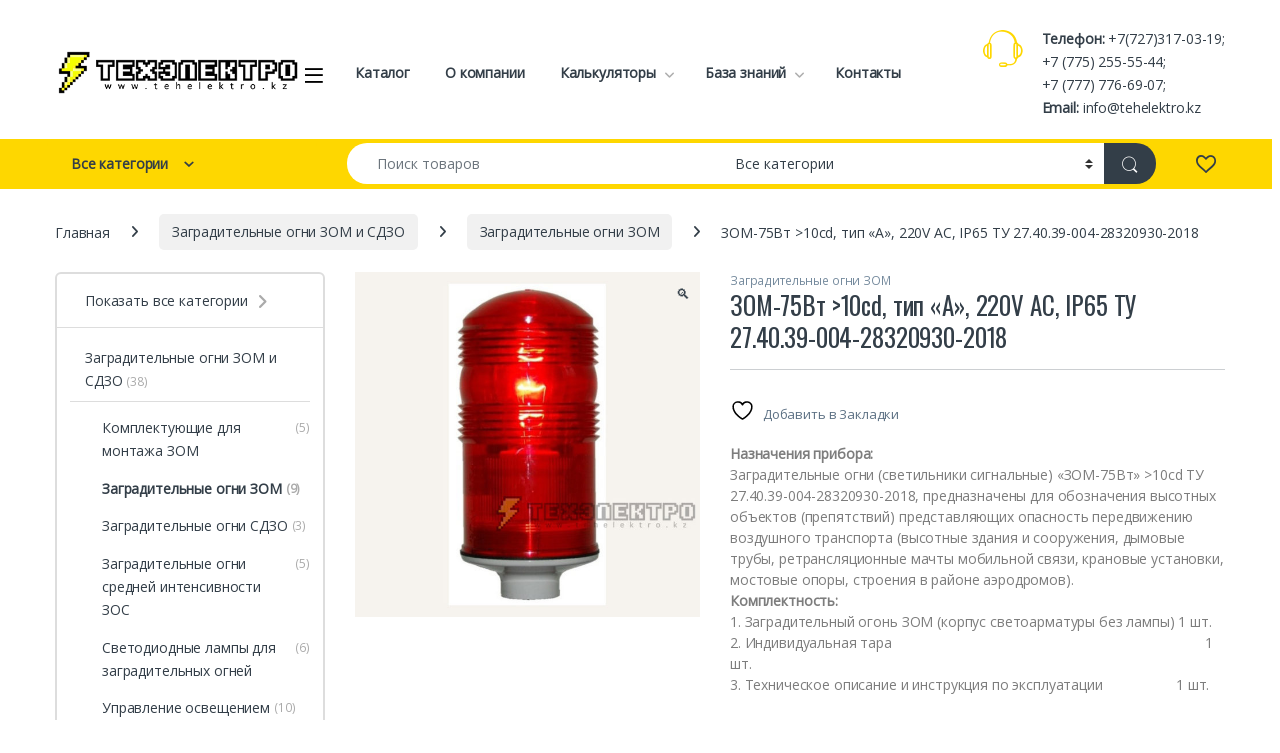

--- FILE ---
content_type: text/html; charset=UTF-8
request_url: https://tehelektro.kz/product/zagraditelnyj-ogon-zom-75vt-10cd-tip-a/
body_size: 45858
content:
<!DOCTYPE html>
<html lang="ru-RU">
<head>
<meta charset="UTF-8">
<meta name="viewport" content="width=device-width, initial-scale=1">
<link rel="profile" href="http://gmpg.org/xfn/11">
<link rel="pingback" href="https://tehelektro.kz/xmlrpc.php">

				<script>document.documentElement.className = document.documentElement.className + ' yes-js js_active js'</script>
			<title>ЗОМ-75Вт &gt;10cd, тип «А», 220V AC, IP65 ТУ 27.40.39-004-28320930-2018 &#8211; ТехЭлектро-Азия &#8211; активная молниезащита FOREND</title>
<meta name='robots' content='max-image-preview:large' />
	<style>img:is([sizes="auto" i], [sizes^="auto," i]) { contain-intrinsic-size: 3000px 1500px }</style>
	<link rel='dns-prefetch' href='//www.googletagmanager.com' />
<link rel='dns-prefetch' href='//code.jivosite.com' />
<link rel='dns-prefetch' href='//fonts.googleapis.com' />
<link rel='preconnect' href='https://fonts.gstatic.com' crossorigin />
<link rel="alternate" type="application/rss+xml" title="ТехЭлектро-Азия - активная молниезащита FOREND &raquo; Лента" href="https://tehelektro.kz/feed/" />
<link rel="alternate" type="application/rss+xml" title="ТехЭлектро-Азия - активная молниезащита FOREND &raquo; Лента комментариев" href="https://tehelektro.kz/comments/feed/" />
<script type="text/javascript">
/* <![CDATA[ */
window._wpemojiSettings = {"baseUrl":"https:\/\/s.w.org\/images\/core\/emoji\/16.0.1\/72x72\/","ext":".png","svgUrl":"https:\/\/s.w.org\/images\/core\/emoji\/16.0.1\/svg\/","svgExt":".svg","source":{"concatemoji":"https:\/\/tehelektro.kz\/wp-includes\/js\/wp-emoji-release.min.js?ver=6.8.3"}};
/*! This file is auto-generated */
!function(s,n){var o,i,e;function c(e){try{var t={supportTests:e,timestamp:(new Date).valueOf()};sessionStorage.setItem(o,JSON.stringify(t))}catch(e){}}function p(e,t,n){e.clearRect(0,0,e.canvas.width,e.canvas.height),e.fillText(t,0,0);var t=new Uint32Array(e.getImageData(0,0,e.canvas.width,e.canvas.height).data),a=(e.clearRect(0,0,e.canvas.width,e.canvas.height),e.fillText(n,0,0),new Uint32Array(e.getImageData(0,0,e.canvas.width,e.canvas.height).data));return t.every(function(e,t){return e===a[t]})}function u(e,t){e.clearRect(0,0,e.canvas.width,e.canvas.height),e.fillText(t,0,0);for(var n=e.getImageData(16,16,1,1),a=0;a<n.data.length;a++)if(0!==n.data[a])return!1;return!0}function f(e,t,n,a){switch(t){case"flag":return n(e,"\ud83c\udff3\ufe0f\u200d\u26a7\ufe0f","\ud83c\udff3\ufe0f\u200b\u26a7\ufe0f")?!1:!n(e,"\ud83c\udde8\ud83c\uddf6","\ud83c\udde8\u200b\ud83c\uddf6")&&!n(e,"\ud83c\udff4\udb40\udc67\udb40\udc62\udb40\udc65\udb40\udc6e\udb40\udc67\udb40\udc7f","\ud83c\udff4\u200b\udb40\udc67\u200b\udb40\udc62\u200b\udb40\udc65\u200b\udb40\udc6e\u200b\udb40\udc67\u200b\udb40\udc7f");case"emoji":return!a(e,"\ud83e\udedf")}return!1}function g(e,t,n,a){var r="undefined"!=typeof WorkerGlobalScope&&self instanceof WorkerGlobalScope?new OffscreenCanvas(300,150):s.createElement("canvas"),o=r.getContext("2d",{willReadFrequently:!0}),i=(o.textBaseline="top",o.font="600 32px Arial",{});return e.forEach(function(e){i[e]=t(o,e,n,a)}),i}function t(e){var t=s.createElement("script");t.src=e,t.defer=!0,s.head.appendChild(t)}"undefined"!=typeof Promise&&(o="wpEmojiSettingsSupports",i=["flag","emoji"],n.supports={everything:!0,everythingExceptFlag:!0},e=new Promise(function(e){s.addEventListener("DOMContentLoaded",e,{once:!0})}),new Promise(function(t){var n=function(){try{var e=JSON.parse(sessionStorage.getItem(o));if("object"==typeof e&&"number"==typeof e.timestamp&&(new Date).valueOf()<e.timestamp+604800&&"object"==typeof e.supportTests)return e.supportTests}catch(e){}return null}();if(!n){if("undefined"!=typeof Worker&&"undefined"!=typeof OffscreenCanvas&&"undefined"!=typeof URL&&URL.createObjectURL&&"undefined"!=typeof Blob)try{var e="postMessage("+g.toString()+"("+[JSON.stringify(i),f.toString(),p.toString(),u.toString()].join(",")+"));",a=new Blob([e],{type:"text/javascript"}),r=new Worker(URL.createObjectURL(a),{name:"wpTestEmojiSupports"});return void(r.onmessage=function(e){c(n=e.data),r.terminate(),t(n)})}catch(e){}c(n=g(i,f,p,u))}t(n)}).then(function(e){for(var t in e)n.supports[t]=e[t],n.supports.everything=n.supports.everything&&n.supports[t],"flag"!==t&&(n.supports.everythingExceptFlag=n.supports.everythingExceptFlag&&n.supports[t]);n.supports.everythingExceptFlag=n.supports.everythingExceptFlag&&!n.supports.flag,n.DOMReady=!1,n.readyCallback=function(){n.DOMReady=!0}}).then(function(){return e}).then(function(){var e;n.supports.everything||(n.readyCallback(),(e=n.source||{}).concatemoji?t(e.concatemoji):e.wpemoji&&e.twemoji&&(t(e.twemoji),t(e.wpemoji)))}))}((window,document),window._wpemojiSettings);
/* ]]> */
</script>
<style id='wp-emoji-styles-inline-css' type='text/css'>

	img.wp-smiley, img.emoji {
		display: inline !important;
		border: none !important;
		box-shadow: none !important;
		height: 1em !important;
		width: 1em !important;
		margin: 0 0.07em !important;
		vertical-align: -0.1em !important;
		background: none !important;
		padding: 0 !important;
	}
</style>
<link rel='stylesheet' id='wp-block-library-css' href='https://tehelektro.kz/wp-includes/css/dist/block-library/style.min.css?ver=6.8.3' type='text/css' media='all' />
<style id='classic-theme-styles-inline-css' type='text/css'>
/*! This file is auto-generated */
.wp-block-button__link{color:#fff;background-color:#32373c;border-radius:9999px;box-shadow:none;text-decoration:none;padding:calc(.667em + 2px) calc(1.333em + 2px);font-size:1.125em}.wp-block-file__button{background:#32373c;color:#fff;text-decoration:none}
</style>
<style id='global-styles-inline-css' type='text/css'>
:root{--wp--preset--aspect-ratio--square: 1;--wp--preset--aspect-ratio--4-3: 4/3;--wp--preset--aspect-ratio--3-4: 3/4;--wp--preset--aspect-ratio--3-2: 3/2;--wp--preset--aspect-ratio--2-3: 2/3;--wp--preset--aspect-ratio--16-9: 16/9;--wp--preset--aspect-ratio--9-16: 9/16;--wp--preset--color--black: #000000;--wp--preset--color--cyan-bluish-gray: #abb8c3;--wp--preset--color--white: #ffffff;--wp--preset--color--pale-pink: #f78da7;--wp--preset--color--vivid-red: #cf2e2e;--wp--preset--color--luminous-vivid-orange: #ff6900;--wp--preset--color--luminous-vivid-amber: #fcb900;--wp--preset--color--light-green-cyan: #7bdcb5;--wp--preset--color--vivid-green-cyan: #00d084;--wp--preset--color--pale-cyan-blue: #8ed1fc;--wp--preset--color--vivid-cyan-blue: #0693e3;--wp--preset--color--vivid-purple: #9b51e0;--wp--preset--gradient--vivid-cyan-blue-to-vivid-purple: linear-gradient(135deg,rgba(6,147,227,1) 0%,rgb(155,81,224) 100%);--wp--preset--gradient--light-green-cyan-to-vivid-green-cyan: linear-gradient(135deg,rgb(122,220,180) 0%,rgb(0,208,130) 100%);--wp--preset--gradient--luminous-vivid-amber-to-luminous-vivid-orange: linear-gradient(135deg,rgba(252,185,0,1) 0%,rgba(255,105,0,1) 100%);--wp--preset--gradient--luminous-vivid-orange-to-vivid-red: linear-gradient(135deg,rgba(255,105,0,1) 0%,rgb(207,46,46) 100%);--wp--preset--gradient--very-light-gray-to-cyan-bluish-gray: linear-gradient(135deg,rgb(238,238,238) 0%,rgb(169,184,195) 100%);--wp--preset--gradient--cool-to-warm-spectrum: linear-gradient(135deg,rgb(74,234,220) 0%,rgb(151,120,209) 20%,rgb(207,42,186) 40%,rgb(238,44,130) 60%,rgb(251,105,98) 80%,rgb(254,248,76) 100%);--wp--preset--gradient--blush-light-purple: linear-gradient(135deg,rgb(255,206,236) 0%,rgb(152,150,240) 100%);--wp--preset--gradient--blush-bordeaux: linear-gradient(135deg,rgb(254,205,165) 0%,rgb(254,45,45) 50%,rgb(107,0,62) 100%);--wp--preset--gradient--luminous-dusk: linear-gradient(135deg,rgb(255,203,112) 0%,rgb(199,81,192) 50%,rgb(65,88,208) 100%);--wp--preset--gradient--pale-ocean: linear-gradient(135deg,rgb(255,245,203) 0%,rgb(182,227,212) 50%,rgb(51,167,181) 100%);--wp--preset--gradient--electric-grass: linear-gradient(135deg,rgb(202,248,128) 0%,rgb(113,206,126) 100%);--wp--preset--gradient--midnight: linear-gradient(135deg,rgb(2,3,129) 0%,rgb(40,116,252) 100%);--wp--preset--font-size--small: 13px;--wp--preset--font-size--medium: 20px;--wp--preset--font-size--large: 36px;--wp--preset--font-size--x-large: 42px;--wp--preset--spacing--20: 0.44rem;--wp--preset--spacing--30: 0.67rem;--wp--preset--spacing--40: 1rem;--wp--preset--spacing--50: 1.5rem;--wp--preset--spacing--60: 2.25rem;--wp--preset--spacing--70: 3.38rem;--wp--preset--spacing--80: 5.06rem;--wp--preset--shadow--natural: 6px 6px 9px rgba(0, 0, 0, 0.2);--wp--preset--shadow--deep: 12px 12px 50px rgba(0, 0, 0, 0.4);--wp--preset--shadow--sharp: 6px 6px 0px rgba(0, 0, 0, 0.2);--wp--preset--shadow--outlined: 6px 6px 0px -3px rgba(255, 255, 255, 1), 6px 6px rgba(0, 0, 0, 1);--wp--preset--shadow--crisp: 6px 6px 0px rgba(0, 0, 0, 1);}:where(.is-layout-flex){gap: 0.5em;}:where(.is-layout-grid){gap: 0.5em;}body .is-layout-flex{display: flex;}.is-layout-flex{flex-wrap: wrap;align-items: center;}.is-layout-flex > :is(*, div){margin: 0;}body .is-layout-grid{display: grid;}.is-layout-grid > :is(*, div){margin: 0;}:where(.wp-block-columns.is-layout-flex){gap: 2em;}:where(.wp-block-columns.is-layout-grid){gap: 2em;}:where(.wp-block-post-template.is-layout-flex){gap: 1.25em;}:where(.wp-block-post-template.is-layout-grid){gap: 1.25em;}.has-black-color{color: var(--wp--preset--color--black) !important;}.has-cyan-bluish-gray-color{color: var(--wp--preset--color--cyan-bluish-gray) !important;}.has-white-color{color: var(--wp--preset--color--white) !important;}.has-pale-pink-color{color: var(--wp--preset--color--pale-pink) !important;}.has-vivid-red-color{color: var(--wp--preset--color--vivid-red) !important;}.has-luminous-vivid-orange-color{color: var(--wp--preset--color--luminous-vivid-orange) !important;}.has-luminous-vivid-amber-color{color: var(--wp--preset--color--luminous-vivid-amber) !important;}.has-light-green-cyan-color{color: var(--wp--preset--color--light-green-cyan) !important;}.has-vivid-green-cyan-color{color: var(--wp--preset--color--vivid-green-cyan) !important;}.has-pale-cyan-blue-color{color: var(--wp--preset--color--pale-cyan-blue) !important;}.has-vivid-cyan-blue-color{color: var(--wp--preset--color--vivid-cyan-blue) !important;}.has-vivid-purple-color{color: var(--wp--preset--color--vivid-purple) !important;}.has-black-background-color{background-color: var(--wp--preset--color--black) !important;}.has-cyan-bluish-gray-background-color{background-color: var(--wp--preset--color--cyan-bluish-gray) !important;}.has-white-background-color{background-color: var(--wp--preset--color--white) !important;}.has-pale-pink-background-color{background-color: var(--wp--preset--color--pale-pink) !important;}.has-vivid-red-background-color{background-color: var(--wp--preset--color--vivid-red) !important;}.has-luminous-vivid-orange-background-color{background-color: var(--wp--preset--color--luminous-vivid-orange) !important;}.has-luminous-vivid-amber-background-color{background-color: var(--wp--preset--color--luminous-vivid-amber) !important;}.has-light-green-cyan-background-color{background-color: var(--wp--preset--color--light-green-cyan) !important;}.has-vivid-green-cyan-background-color{background-color: var(--wp--preset--color--vivid-green-cyan) !important;}.has-pale-cyan-blue-background-color{background-color: var(--wp--preset--color--pale-cyan-blue) !important;}.has-vivid-cyan-blue-background-color{background-color: var(--wp--preset--color--vivid-cyan-blue) !important;}.has-vivid-purple-background-color{background-color: var(--wp--preset--color--vivid-purple) !important;}.has-black-border-color{border-color: var(--wp--preset--color--black) !important;}.has-cyan-bluish-gray-border-color{border-color: var(--wp--preset--color--cyan-bluish-gray) !important;}.has-white-border-color{border-color: var(--wp--preset--color--white) !important;}.has-pale-pink-border-color{border-color: var(--wp--preset--color--pale-pink) !important;}.has-vivid-red-border-color{border-color: var(--wp--preset--color--vivid-red) !important;}.has-luminous-vivid-orange-border-color{border-color: var(--wp--preset--color--luminous-vivid-orange) !important;}.has-luminous-vivid-amber-border-color{border-color: var(--wp--preset--color--luminous-vivid-amber) !important;}.has-light-green-cyan-border-color{border-color: var(--wp--preset--color--light-green-cyan) !important;}.has-vivid-green-cyan-border-color{border-color: var(--wp--preset--color--vivid-green-cyan) !important;}.has-pale-cyan-blue-border-color{border-color: var(--wp--preset--color--pale-cyan-blue) !important;}.has-vivid-cyan-blue-border-color{border-color: var(--wp--preset--color--vivid-cyan-blue) !important;}.has-vivid-purple-border-color{border-color: var(--wp--preset--color--vivid-purple) !important;}.has-vivid-cyan-blue-to-vivid-purple-gradient-background{background: var(--wp--preset--gradient--vivid-cyan-blue-to-vivid-purple) !important;}.has-light-green-cyan-to-vivid-green-cyan-gradient-background{background: var(--wp--preset--gradient--light-green-cyan-to-vivid-green-cyan) !important;}.has-luminous-vivid-amber-to-luminous-vivid-orange-gradient-background{background: var(--wp--preset--gradient--luminous-vivid-amber-to-luminous-vivid-orange) !important;}.has-luminous-vivid-orange-to-vivid-red-gradient-background{background: var(--wp--preset--gradient--luminous-vivid-orange-to-vivid-red) !important;}.has-very-light-gray-to-cyan-bluish-gray-gradient-background{background: var(--wp--preset--gradient--very-light-gray-to-cyan-bluish-gray) !important;}.has-cool-to-warm-spectrum-gradient-background{background: var(--wp--preset--gradient--cool-to-warm-spectrum) !important;}.has-blush-light-purple-gradient-background{background: var(--wp--preset--gradient--blush-light-purple) !important;}.has-blush-bordeaux-gradient-background{background: var(--wp--preset--gradient--blush-bordeaux) !important;}.has-luminous-dusk-gradient-background{background: var(--wp--preset--gradient--luminous-dusk) !important;}.has-pale-ocean-gradient-background{background: var(--wp--preset--gradient--pale-ocean) !important;}.has-electric-grass-gradient-background{background: var(--wp--preset--gradient--electric-grass) !important;}.has-midnight-gradient-background{background: var(--wp--preset--gradient--midnight) !important;}.has-small-font-size{font-size: var(--wp--preset--font-size--small) !important;}.has-medium-font-size{font-size: var(--wp--preset--font-size--medium) !important;}.has-large-font-size{font-size: var(--wp--preset--font-size--large) !important;}.has-x-large-font-size{font-size: var(--wp--preset--font-size--x-large) !important;}
:where(.wp-block-post-template.is-layout-flex){gap: 1.25em;}:where(.wp-block-post-template.is-layout-grid){gap: 1.25em;}
:where(.wp-block-columns.is-layout-flex){gap: 2em;}:where(.wp-block-columns.is-layout-grid){gap: 2em;}
:root :where(.wp-block-pullquote){font-size: 1.5em;line-height: 1.6;}
</style>
<link rel='stylesheet' id='wpmenucart-icons-css' href='https://tehelektro.kz/wp-content/plugins/woocommerce-menu-bar-cart/assets/css/wpmenucart-icons.min.css?ver=2.14.12' type='text/css' media='all' />
<style id='wpmenucart-icons-inline-css' type='text/css'>
@font-face{font-family:WPMenuCart;src:url(https://tehelektro.kz/wp-content/plugins/woocommerce-menu-bar-cart/assets/fonts/WPMenuCart.eot);src:url(https://tehelektro.kz/wp-content/plugins/woocommerce-menu-bar-cart/assets/fonts/WPMenuCart.eot?#iefix) format('embedded-opentype'),url(https://tehelektro.kz/wp-content/plugins/woocommerce-menu-bar-cart/assets/fonts/WPMenuCart.woff2) format('woff2'),url(https://tehelektro.kz/wp-content/plugins/woocommerce-menu-bar-cart/assets/fonts/WPMenuCart.woff) format('woff'),url(https://tehelektro.kz/wp-content/plugins/woocommerce-menu-bar-cart/assets/fonts/WPMenuCart.ttf) format('truetype'),url(https://tehelektro.kz/wp-content/plugins/woocommerce-menu-bar-cart/assets/fonts/WPMenuCart.svg#WPMenuCart) format('svg');font-weight:400;font-style:normal;font-display:swap}
</style>
<link rel='stylesheet' id='wpmenucart-css' href='https://tehelektro.kz/wp-content/plugins/woocommerce-menu-bar-cart/assets/css/wpmenucart-main.min.css?ver=2.14.12' type='text/css' media='all' />
<style id='wpmenucart-inline-css' type='text/css'>
.et-cart-info { display:none !important; } .site-header-cart { display:none !important; }
</style>
<link rel='stylesheet' id='photoswipe-css' href='https://tehelektro.kz/wp-content/plugins/woocommerce/assets/css/photoswipe/photoswipe.min.css?ver=10.3.5' type='text/css' media='all' />
<link rel='stylesheet' id='photoswipe-default-skin-css' href='https://tehelektro.kz/wp-content/plugins/woocommerce/assets/css/photoswipe/default-skin/default-skin.min.css?ver=10.3.5' type='text/css' media='all' />
<style id='woocommerce-inline-inline-css' type='text/css'>
.woocommerce form .form-row .required { visibility: visible; }
</style>
<link rel='stylesheet' id='wpbls-style-css' href='https://tehelektro.kz/wp-content/plugins/wp-brand-logo-slider/css/wpbls.css?ver=6.8.3' type='text/css' media='all' />
<link rel='stylesheet' id='brands-styles-css' href='https://tehelektro.kz/wp-content/plugins/woocommerce/assets/css/brands.css?ver=10.3.5' type='text/css' media='all' />
<link rel='stylesheet' id='font-electro-css' href='https://tehelektro.kz/wp-content/themes/electro/assets/css/font-electro.css?ver=3.6.4' type='text/css' media='all' />
<link rel='stylesheet' id='fontawesome-css' href='https://tehelektro.kz/wp-content/themes/electro/assets/vendor/fontawesome/css/all.min.css?ver=3.6.4' type='text/css' media='all' />
<link rel='stylesheet' id='animate-css-css' href='https://tehelektro.kz/wp-content/themes/electro/assets/vendor/animate.css/animate.min.css?ver=3.6.4' type='text/css' media='all' />
<link rel='stylesheet' id='electro-style-css' href='https://tehelektro.kz/wp-content/themes/electro/style.min.css?ver=3.6.4' type='text/css' media='all' />
<link rel='stylesheet' id='electro-color-css' href='https://tehelektro.kz/wp-content/themes/electro/assets/css/colors/yellow.min.css?ver=3.6.4' type='text/css' media='all' />
<link rel="preload" as="style" href="https://fonts.googleapis.com/css?family=Oswald%7COpen%20Sans&#038;subset=latin&#038;display=swap&#038;ver=1764002998" /><link rel="stylesheet" href="https://fonts.googleapis.com/css?family=Oswald%7COpen%20Sans&#038;subset=latin&#038;display=swap&#038;ver=1764002998" media="print" onload="this.media='all'"><noscript><link rel="stylesheet" href="https://fonts.googleapis.com/css?family=Oswald%7COpen%20Sans&#038;subset=latin&#038;display=swap&#038;ver=1764002998" /></noscript><script type="text/javascript" src="https://tehelektro.kz/wp-includes/js/jquery/jquery.min.js?ver=3.7.1" id="jquery-core-js"></script>
<script type="text/javascript" src="https://tehelektro.kz/wp-includes/js/jquery/jquery-migrate.min.js?ver=3.4.1" id="jquery-migrate-js"></script>
<script type="text/javascript" id="image-watermark-no-right-click-js-before">
/* <![CDATA[ */
var iwArgsNoRightClick = {"rightclick":"Y","draganddrop":"Y"};
/* ]]> */
</script>
<script type="text/javascript" src="https://tehelektro.kz/wp-content/plugins/image-watermark/js/no-right-click.js?ver=1.9.0" id="image-watermark-no-right-click-js"></script>
<script type="text/javascript" src="https://www.googletagmanager.com/gtag/js?id=UA-28239800-6&amp;ver=1.6.8" id="vdz_gtm-js"></script>
<script type="text/javascript" id="vdz_gtm-js-after">
/* <![CDATA[ */
window.dataLayer = window.dataLayer || [];function gtag(){dataLayer.push(arguments);}gtag('js', new Date());gtag('config', 'UA-28239800-6');
/* ]]> */
</script>
<script type="text/javascript" src="https://tehelektro.kz/wp-content/plugins/vdz-google-analytics/assets/js/vdz_google_events.js?ver=1.6.8" id="vdz_google_events-js"></script>
<script type="text/javascript" src="https://tehelektro.kz/wp-content/plugins/woocommerce/assets/js/zoom/jquery.zoom.min.js?ver=1.7.21-wc.10.3.5" id="wc-zoom-js" defer="defer" data-wp-strategy="defer"></script>
<script type="text/javascript" src="https://tehelektro.kz/wp-content/plugins/woocommerce/assets/js/flexslider/jquery.flexslider.min.js?ver=2.7.2-wc.10.3.5" id="wc-flexslider-js" defer="defer" data-wp-strategy="defer"></script>
<script type="text/javascript" src="https://tehelektro.kz/wp-content/plugins/woocommerce/assets/js/photoswipe/photoswipe.min.js?ver=4.1.1-wc.10.3.5" id="wc-photoswipe-js" defer="defer" data-wp-strategy="defer"></script>
<script type="text/javascript" src="https://tehelektro.kz/wp-content/plugins/woocommerce/assets/js/photoswipe/photoswipe-ui-default.min.js?ver=4.1.1-wc.10.3.5" id="wc-photoswipe-ui-default-js" defer="defer" data-wp-strategy="defer"></script>
<script type="text/javascript" id="wc-single-product-js-extra">
/* <![CDATA[ */
var wc_single_product_params = {"i18n_required_rating_text":"\u041f\u043e\u0436\u0430\u043b\u0443\u0439\u0441\u0442\u0430, \u043f\u043e\u0441\u0442\u0430\u0432\u044c\u0442\u0435 \u043e\u0446\u0435\u043d\u043a\u0443","i18n_rating_options":["1 \u0438\u0437 5 \u0437\u0432\u0451\u0437\u0434","2 \u0438\u0437 5 \u0437\u0432\u0451\u0437\u0434","3 \u0438\u0437 5 \u0437\u0432\u0451\u0437\u0434","4 \u0438\u0437 5 \u0437\u0432\u0451\u0437\u0434","5 \u0438\u0437 5 \u0437\u0432\u0451\u0437\u0434"],"i18n_product_gallery_trigger_text":"\u041f\u0440\u043e\u0441\u043c\u043e\u0442\u0440 \u0433\u0430\u043b\u0435\u0440\u0435\u0438 \u0438\u0437\u043e\u0431\u0440\u0430\u0436\u0435\u043d\u0438\u0439 \u0432 \u043f\u043e\u043b\u043d\u043e\u044d\u043a\u0440\u0430\u043d\u043d\u043e\u043c \u0440\u0435\u0436\u0438\u043c\u0435","review_rating_required":"yes","flexslider":{"rtl":false,"animation":"slide","smoothHeight":true,"directionNav":false,"controlNav":"thumbnails","slideshow":false,"animationSpeed":500,"animationLoop":false,"allowOneSlide":false},"zoom_enabled":"1","zoom_options":[],"photoswipe_enabled":"1","photoswipe_options":{"shareEl":false,"closeOnScroll":false,"history":false,"hideAnimationDuration":0,"showAnimationDuration":0},"flexslider_enabled":"1"};
/* ]]> */
</script>
<script type="text/javascript" src="https://tehelektro.kz/wp-content/plugins/woocommerce/assets/js/frontend/single-product.min.js?ver=10.3.5" id="wc-single-product-js" defer="defer" data-wp-strategy="defer"></script>
<script type="text/javascript" src="https://tehelektro.kz/wp-content/plugins/woocommerce/assets/js/jquery-blockui/jquery.blockUI.min.js?ver=2.7.0-wc.10.3.5" id="wc-jquery-blockui-js" defer="defer" data-wp-strategy="defer"></script>
<script type="text/javascript" src="https://tehelektro.kz/wp-content/plugins/woocommerce/assets/js/js-cookie/js.cookie.min.js?ver=2.1.4-wc.10.3.5" id="wc-js-cookie-js" defer="defer" data-wp-strategy="defer"></script>
<script type="text/javascript" id="woocommerce-js-extra">
/* <![CDATA[ */
var woocommerce_params = {"ajax_url":"\/wp-admin\/admin-ajax.php","wc_ajax_url":"\/?wc-ajax=%%endpoint%%","i18n_password_show":"\u041f\u043e\u043a\u0430\u0437\u0430\u0442\u044c \u043f\u0430\u0440\u043e\u043b\u044c","i18n_password_hide":"\u0421\u043a\u0440\u044b\u0442\u044c \u043f\u0430\u0440\u043e\u043b\u044c"};
/* ]]> */
</script>
<script type="text/javascript" src="https://tehelektro.kz/wp-content/plugins/woocommerce/assets/js/frontend/woocommerce.min.js?ver=10.3.5" id="woocommerce-js" defer="defer" data-wp-strategy="defer"></script>
<script type="text/javascript" src="https://tehelektro.kz/wp-content/plugins/wp-brand-logo-slider/js/jquery.flexisel.js?ver=6.8.3" id="wpbls-js-js"></script>
<script type="text/javascript" id="wc-cart-fragments-js-extra">
/* <![CDATA[ */
var wc_cart_fragments_params = {"ajax_url":"\/wp-admin\/admin-ajax.php","wc_ajax_url":"\/?wc-ajax=%%endpoint%%","cart_hash_key":"wc_cart_hash_c6e474f058d7f45129d27569ec92a88e","fragment_name":"wc_fragments_c6e474f058d7f45129d27569ec92a88e","request_timeout":"5000"};
/* ]]> */
</script>
<script type="text/javascript" src="https://tehelektro.kz/wp-content/plugins/woocommerce/assets/js/frontend/cart-fragments.min.js?ver=10.3.5" id="wc-cart-fragments-js" defer="defer" data-wp-strategy="defer"></script>

<!-- Сниппет тегов Google (gtag.js), добавленный Site Kit -->
<!-- Сниппет Google Analytics добавлен с помощью Site Kit -->
<script type="text/javascript" src="https://www.googletagmanager.com/gtag/js?id=GT-MQJZPXC" id="google_gtagjs-js" async></script>
<script type="text/javascript" id="google_gtagjs-js-after">
/* <![CDATA[ */
window.dataLayer = window.dataLayer || [];function gtag(){dataLayer.push(arguments);}
gtag("set","linker",{"domains":["tehelektro.kz"]});
gtag("js", new Date());
gtag("set", "developer_id.dZTNiMT", true);
gtag("config", "GT-MQJZPXC");
/* ]]> */
</script>
<script></script><link rel="https://api.w.org/" href="https://tehelektro.kz/wp-json/" /><link rel="alternate" title="JSON" type="application/json" href="https://tehelektro.kz/wp-json/wp/v2/product/6233" /><link rel="EditURI" type="application/rsd+xml" title="RSD" href="https://tehelektro.kz/xmlrpc.php?rsd" />
<meta name="generator" content="WordPress 6.8.3" />
<meta name="generator" content="WooCommerce 10.3.5" />
<link rel="canonical" href="https://tehelektro.kz/product/zagraditelnyj-ogon-zom-75vt-10cd-tip-a/" />
<link rel='shortlink' href='https://tehelektro.kz/?p=6233' />
<link rel="alternate" title="oEmbed (JSON)" type="application/json+oembed" href="https://tehelektro.kz/wp-json/oembed/1.0/embed?url=https%3A%2F%2Ftehelektro.kz%2Fproduct%2Fzagraditelnyj-ogon-zom-75vt-10cd-tip-a%2F" />
<link rel="alternate" title="oEmbed (XML)" type="text/xml+oembed" href="https://tehelektro.kz/wp-json/oembed/1.0/embed?url=https%3A%2F%2Ftehelektro.kz%2Fproduct%2Fzagraditelnyj-ogon-zom-75vt-10cd-tip-a%2F&#038;format=xml" />
<meta name="generator" content="Redux 4.5.8" /><meta name="generator" content="Site Kit by Google 1.166.0" />	<noscript><style>.woocommerce-product-gallery{ opacity: 1 !important; }</style></noscript>
	
<!-- Метатеги Google AdSense, добавленные Site Kit -->
<meta name="google-adsense-platform-account" content="ca-host-pub-2644536267352236">
<meta name="google-adsense-platform-domain" content="sitekit.withgoogle.com">
<!-- Завершите метатеги Google AdSense, добавленные Site Kit -->
<meta name="generator" content="Powered by WPBakery Page Builder - drag and drop page builder for WordPress."/>
<meta name="generator" content="Powered by Slider Revolution 6.5.4 - responsive, Mobile-Friendly Slider Plugin for WordPress with comfortable drag and drop interface." />
<link rel="icon" href="https://tehelektro.kz/wp-content/uploads/2020/02/cropped-islands-300-1-32x32.png" sizes="32x32" />
<link rel="icon" href="https://tehelektro.kz/wp-content/uploads/2020/02/cropped-islands-300-1-192x192.png" sizes="192x192" />
<link rel="apple-touch-icon" href="https://tehelektro.kz/wp-content/uploads/2020/02/cropped-islands-300-1-180x180.png" />
<meta name="msapplication-TileImage" content="https://tehelektro.kz/wp-content/uploads/2020/02/cropped-islands-300-1-270x270.png" />
<script type="text/javascript">function setREVStartSize(e){
			//window.requestAnimationFrame(function() {				 
				window.RSIW = window.RSIW===undefined ? window.innerWidth : window.RSIW;	
				window.RSIH = window.RSIH===undefined ? window.innerHeight : window.RSIH;	
				try {								
					var pw = document.getElementById(e.c).parentNode.offsetWidth,
						newh;
					pw = pw===0 || isNaN(pw) ? window.RSIW : pw;
					e.tabw = e.tabw===undefined ? 0 : parseInt(e.tabw);
					e.thumbw = e.thumbw===undefined ? 0 : parseInt(e.thumbw);
					e.tabh = e.tabh===undefined ? 0 : parseInt(e.tabh);
					e.thumbh = e.thumbh===undefined ? 0 : parseInt(e.thumbh);
					e.tabhide = e.tabhide===undefined ? 0 : parseInt(e.tabhide);
					e.thumbhide = e.thumbhide===undefined ? 0 : parseInt(e.thumbhide);
					e.mh = e.mh===undefined || e.mh=="" || e.mh==="auto" ? 0 : parseInt(e.mh,0);		
					if(e.layout==="fullscreen" || e.l==="fullscreen") 						
						newh = Math.max(e.mh,window.RSIH);					
					else{					
						e.gw = Array.isArray(e.gw) ? e.gw : [e.gw];
						for (var i in e.rl) if (e.gw[i]===undefined || e.gw[i]===0) e.gw[i] = e.gw[i-1];					
						e.gh = e.el===undefined || e.el==="" || (Array.isArray(e.el) && e.el.length==0)? e.gh : e.el;
						e.gh = Array.isArray(e.gh) ? e.gh : [e.gh];
						for (var i in e.rl) if (e.gh[i]===undefined || e.gh[i]===0) e.gh[i] = e.gh[i-1];
											
						var nl = new Array(e.rl.length),
							ix = 0,						
							sl;					
						e.tabw = e.tabhide>=pw ? 0 : e.tabw;
						e.thumbw = e.thumbhide>=pw ? 0 : e.thumbw;
						e.tabh = e.tabhide>=pw ? 0 : e.tabh;
						e.thumbh = e.thumbhide>=pw ? 0 : e.thumbh;					
						for (var i in e.rl) nl[i] = e.rl[i]<window.RSIW ? 0 : e.rl[i];
						sl = nl[0];									
						for (var i in nl) if (sl>nl[i] && nl[i]>0) { sl = nl[i]; ix=i;}															
						var m = pw>(e.gw[ix]+e.tabw+e.thumbw) ? 1 : (pw-(e.tabw+e.thumbw)) / (e.gw[ix]);					
						newh =  (e.gh[ix] * m) + (e.tabh + e.thumbh);
					}
					var el = document.getElementById(e.c);
					if (el!==null && el) el.style.height = newh+"px";					
					el = document.getElementById(e.c+"_wrapper");
					if (el!==null && el) el.style.height = newh+"px";
				} catch(e){
					console.log("Failure at Presize of Slider:" + e)
				}					   
			//});
		  };</script>
			<style type="text/css">

				h1, .h1,
				h2, .h2,
				h3, .h3,
				h4, .h4,
				h5, .h5,
				h6, .h6{
					font-family: Oswald !important;
					font-weight:  !important;
				}

				body {
					font-family: Open Sans !important;
				}

			</style>
					<style type="text/css" id="wp-custom-css">
			@media (max-width: 400px) {
	.mobile-landing-iframe .da-block,
	.mobile-landing-iframe .product-categories-list .categories,
	.mobile-landing-iframe .mobile-handheld-department ul.nav,
	.mobile-landing-iframe .show-nav .nav,
	.mobile-landing-iframe .products-list.v2 ul.products,
	.mobile-landing-iframe .home-mobile-v2-features-block .features-list{
		    overflow: hidden;
	}

	.mobile-landing-iframe:not(.admin-bar) .mobile-header-v2,
	.mobile-landing-iframe:not(.admin-bar) .mobile-header-v1{
		padding-top: 40px;
	}

.mobile-landing-iframe .site-footer {
	  padding-bottom: 0;
}
}


		</style>
		<noscript><style> .wpb_animate_when_almost_visible { opacity: 1; }</style></noscript></head>

<body class="wp-singular product-template-default single single-product postid-6233 wp-theme-electro theme-electro woocommerce woocommerce-page woocommerce-no-js group-blog left-sidebar normal wpb-js-composer js-comp-ver-8.5 vc_responsive">
    <div class="off-canvas-wrapper w-100 position-relative">
<div id="page" class="hfeed site">
    		<a class="skip-link screen-reader-text visually-hidden" href="#site-navigation">Перейти к навигации</a>
		<a class="skip-link screen-reader-text visually-hidden" href="#content">перейти к содержанию</a>
		
    
    <header id="masthead" class="header-v2 stick-this site-header">
        <div class="container hidden-lg-down d-none d-xl-block">
            <div class="masthead row align-items-center">
				<div class="header-logo-area d-flex justify-content-between align-items-center">
					<div class="header-site-branding">
				<a href="https://tehelektro.kz/" class="header-logo-link">
					<img src="https://tehelektro.kz/wp-content/uploads/2020/12/logo_tehelek_orig.png" alt="ТехЭлектро-Азия - активная молниезащита FOREND" class="img-header-logo" width="400" height="80" />
				</a>
			</div>
					<div class="off-canvas-navigation-wrapper ">
			<div class="off-canvas-navbar-toggle-buttons clearfix">
				<button class="navbar-toggler navbar-toggle-hamburger " type="button">
					<i class="ec ec-menu"></i>
				</button>
				<button class="navbar-toggler navbar-toggle-close " type="button">
					<i class="ec ec-close-remove"></i>
				</button>
			</div>

			<div class="off-canvas-navigation
							 light" id="default-oc-header">
				<ul id="menu-menyu-mobilnoj-versii" class="nav nav-inline yamm"><li id="menu-item-11412" class="menu-item menu-item-type-custom menu-item-object-custom menu-item-has-children menu-item-11412 dropdown"><a title="О компании" href="#" data-bs-toggle="dropdown" class="dropdown-toggle" aria-haspopup="true">О компании</a>
<ul role="menu" class=" dropdown-menu">
	<li id="menu-item-11408" class="menu-item menu-item-type-post_type menu-item-object-page menu-item-11408"><a title="ТехЭлектро-Азия" href="https://tehelektro.kz/o-kompanii/">ТехЭлектро-Азия</a></li>
	<li id="menu-item-11407" class="menu-item menu-item-type-post_type menu-item-object-page menu-item-11407"><a title="Контакты" href="https://tehelektro.kz/kontakty/">Контакты</a></li>
	<li id="menu-item-11410" class="menu-item menu-item-type-taxonomy menu-item-object-category menu-item-11410"><a title="Техническая документация" href="https://tehelektro.kz/ru/tehnicheskaya-dokumentacziya/">Техническая документация</a></li>
	<li id="menu-item-11409" class="menu-item menu-item-type-taxonomy menu-item-object-category menu-item-11409"><a title="Инструкции" href="https://tehelektro.kz/ru/instrukczii/">Инструкции</a></li>
</ul>
</li>
<li id="menu-item-6613" class="yamm-tfw menu-item menu-item-type-custom menu-item-object-custom menu-item-has-children menu-item-6613 dropdown"><a title="Контакты" href="#" data-bs-toggle="dropdown" class="dropdown-toggle" aria-haspopup="true">Контакты</a>
<ul role="menu" class=" dropdown-menu">
	<li id="menu-item-6609" class="menu-item menu-item-type-custom menu-item-object-custom menu-item-6609"><a title="Позвонить" href="tel:+77752555544">Позвонить</a></li>
	<li id="menu-item-6612" class="menu-item menu-item-type-custom menu-item-object-custom menu-item-6612"><a title="WhatsApp" href="https://wa.me/77752555544">WhatsApp</a></li>
	<li id="menu-item-11403" class="menu-item menu-item-type-custom menu-item-object-custom menu-item-11403"><a title="Написать на почту" href="mailto:info@tehelektro.kz">Написать на почту</a></li>
	<li id="menu-item-6621" class="menu-item menu-item-type-custom menu-item-object-custom menu-item-6621"><a title="Навигатор 2GIS" href="https://go.2gis.com/0uyfpb">Навигатор 2GIS</a></li>
	<li id="menu-item-7430" class="menu-item menu-item-type-custom menu-item-object-custom menu-item-7430"><a title="Навигатор Яндекс" href="https://yandex.kz/maps/org/1107400504/?ll=76.917042%2C43.262671&#038;z=12">Навигатор Яндекс</a></li>
</ul>
</li>
<li id="menu-item-8280" class="highlight menu-item menu-item-type-taxonomy menu-item-object-product_cat menu-item-8280"><a title="СПЕЦПРЕДЛОЖЕНИЕ" href="https://tehelektro.kz/shop/speczpredlozhenie/">СПЕЦПРЕДЛОЖЕНИЕ</a></li>
<li id="menu-item-6470" class="yamm-tfw menu-item menu-item-type-taxonomy menu-item-object-product_cat menu-item-has-children menu-item-6470 dropdown"><a title="Молниезащита" href="https://tehelektro.kz/shop/molniezashhita/" data-bs-toggle="dropdown" class="dropdown-toggle" aria-haspopup="true">Молниезащита</a>
<ul role="menu" class=" dropdown-menu">
	<li id="menu-item-6471" class="menu-item menu-item-type-taxonomy menu-item-object-product_cat menu-item-6471"><a title="Активная молниезащита" href="https://tehelektro.kz/shop/molniezashhita/aktivnaya-molniezashhita/">Активная молниезащита</a></li>
	<li id="menu-item-6472" class="menu-item menu-item-type-taxonomy menu-item-object-product_cat menu-item-6472"><a title="Держатели проводника, металл" href="https://tehelektro.kz/shop/molniezashhita/derzhateli-provodnika-metall/">Держатели проводника, металл</a></li>
	<li id="menu-item-6473" class="menu-item menu-item-type-taxonomy menu-item-object-product_cat menu-item-6473"><a title="Держатель проводника, пластик" href="https://tehelektro.kz/shop/molniezashhita/derzhatel-provodnika-plastik/">Держатель проводника, пластик</a></li>
	<li id="menu-item-6474" class="menu-item menu-item-type-taxonomy menu-item-object-product_cat menu-item-6474"><a title="Зажимы соединительные" href="https://tehelektro.kz/shop/molniezashhita/zazhimy-soedinitelnye/">Зажимы соединительные</a></li>
	<li id="menu-item-6475" class="menu-item menu-item-type-taxonomy menu-item-object-product_cat menu-item-6475"><a title="Молниеотводы МОГК" href="https://tehelektro.kz/shop/molniezashhita/molnieotvody-mogk/">Молниеотводы МОГК</a></li>
	<li id="menu-item-6476" class="menu-item menu-item-type-taxonomy menu-item-object-product_cat menu-item-6476"><a title="Молниеотводы МСАП, МСАА и МССП" href="https://tehelektro.kz/shop/molniezashhita/molnieotvody-msap-msaa-i-mssp/">Молниеотводы МСАП, МСАА и МССП</a></li>
	<li id="menu-item-6497" class="menu-item menu-item-type-taxonomy menu-item-object-product_cat menu-item-6497"><a title="Молниеотводы тросовые" href="https://tehelektro.kz/shop/molniezashhita/molnieotvody-trosovye/">Молниеотводы тросовые</a></li>
	<li id="menu-item-6498" class="menu-item menu-item-type-taxonomy menu-item-object-product_cat menu-item-6498"><a title="Прочие комплектующие" href="https://tehelektro.kz/shop/molniezashhita/prochie-komplektuyushhie/">Прочие комплектующие</a></li>
</ul>
</li>
<li id="menu-item-6433" class="yamm-tfw menu-item menu-item-type-taxonomy menu-item-object-product_cat menu-item-has-children menu-item-6433 dropdown"><a title="Заземление" href="https://tehelektro.kz/shop/zazemlenie/" data-bs-toggle="dropdown" class="dropdown-toggle" aria-haspopup="true">Заземление</a>
<ul role="menu" class=" dropdown-menu">
	<li id="menu-item-6504" class="menu-item menu-item-type-taxonomy menu-item-object-product_cat menu-item-6504"><a title="Стержни заземления медные" href="https://tehelektro.kz/shop/zazemlenie/sterzhni-zazemleniya-mednye/">Стержни заземления медные</a></li>
	<li id="menu-item-6505" class="menu-item menu-item-type-taxonomy menu-item-object-product_cat menu-item-6505"><a title="Стержни заземления нержавеющие" href="https://tehelektro.kz/shop/zazemlenie/sterzhni-zazemleniya-nerzhaveyushhie/">Стержни заземления нержавеющие</a></li>
	<li id="menu-item-6506" class="menu-item menu-item-type-taxonomy menu-item-object-product_cat menu-item-6506"><a title="Стержни заземления омедненные" href="https://tehelektro.kz/shop/zazemlenie/sterzhni-zazemleniya-omednennye/">Стержни заземления омедненные</a></li>
	<li id="menu-item-6509" class="menu-item menu-item-type-taxonomy menu-item-object-product_cat menu-item-6509"><a title="Уголок для заземления" href="https://tehelektro.kz/shop/zazemlenie/ugolok-dlya-zazemleniya/">Уголок для заземления</a></li>
	<li id="menu-item-6507" class="menu-item menu-item-type-taxonomy menu-item-object-product_cat menu-item-6507"><a title="Стержни заземления оцинкованные" href="https://tehelektro.kz/shop/zazemlenie/sterzhni-zazemleniya-oczinkovannye/">Стержни заземления оцинкованные</a></li>
	<li id="menu-item-6510" class="menu-item menu-item-type-taxonomy menu-item-object-product_cat menu-item-6510"><a title="Электролитическое заземление" href="https://tehelektro.kz/shop/zazemlenie/elektroliticheskoe-zazemlenie/">Электролитическое заземление</a></li>
	<li id="menu-item-6499" class="menu-item menu-item-type-taxonomy menu-item-object-product_cat menu-item-6499"><a title="Стержневые молниеотводы и мачты" href="https://tehelektro.kz/shop/molniezashhita/sterzhnevye-molnieotvody-i-machty/">Стержневые молниеотводы и мачты</a></li>
	<li id="menu-item-6437" class="menu-item menu-item-type-taxonomy menu-item-object-product_cat menu-item-6437"><a title="Готовые комплекты заземления" href="https://tehelektro.kz/shop/zazemlenie/gotovye-komplekty-zazemleniya/">Готовые комплекты заземления</a></li>
	<li id="menu-item-6501" class="menu-item menu-item-type-taxonomy menu-item-object-product_cat menu-item-6501"><a title="Наконечники заземления" href="https://tehelektro.kz/shop/zazemlenie/nakonechniki-zazemleniya/">Наконечники заземления</a></li>
	<li id="menu-item-6502" class="menu-item menu-item-type-taxonomy menu-item-object-product_cat menu-item-6502"><a title="Шина заземления" href="https://tehelektro.kz/shop/zazemlenie/shina-zazemleniya/">Шина заземления</a></li>
	<li id="menu-item-6438" class="menu-item menu-item-type-taxonomy menu-item-object-product_cat menu-item-6438"><a title="Зажимы заземления" href="https://tehelektro.kz/shop/zazemlenie/zazhimy-zazemleniya/">Зажимы заземления</a></li>
	<li id="menu-item-6439" class="menu-item menu-item-type-taxonomy menu-item-object-product_cat menu-item-6439"><a title="Ленты изолирующие" href="https://tehelektro.kz/shop/zazemlenie/lenty-izolyaczionnye/">Ленты изолирующие</a></li>
	<li id="menu-item-6434" class="menu-item menu-item-type-taxonomy menu-item-object-product_cat menu-item-6434"><a title="Аксессуары" href="https://tehelektro.kz/shop/zazemlenie/aksessuary/">Аксессуары</a></li>
	<li id="menu-item-6508" class="menu-item menu-item-type-taxonomy menu-item-object-product_cat menu-item-6508"><a title="Токопроводящая паста" href="https://tehelektro.kz/shop/zazemlenie/tokoprovodyashhaya-pasta/">Токопроводящая паста</a></li>
	<li id="menu-item-6436" class="menu-item menu-item-type-taxonomy menu-item-object-product_cat menu-item-6436"><a title="Головки удароприемные" href="https://tehelektro.kz/shop/zazemlenie/golovki-udaropriemnye/">Головки удароприемные</a></li>
	<li id="menu-item-6500" class="menu-item menu-item-type-taxonomy menu-item-object-product_cat menu-item-6500"><a title="Муфты соединительные" href="https://tehelektro.kz/shop/zazemlenie/mufty-soedinitelnye/">Муфты соединительные</a></li>
</ul>
</li>
<li id="menu-item-6490" class="yamm-tfw menu-item menu-item-type-taxonomy menu-item-object-product_cat menu-item-has-children menu-item-6490 dropdown"><a title="Проводники заземления и молниезащиты" href="https://tehelektro.kz/shop/provodniki-zazemleniya-i-molniezashhit/" data-bs-toggle="dropdown" class="dropdown-toggle" aria-haspopup="true">Проводники заземления и молниезащиты</a>
<ul role="menu" class=" dropdown-menu">
	<li id="menu-item-6491" class="menu-item menu-item-type-taxonomy menu-item-object-product_cat menu-item-6491"><a title="Полоса для заземления" href="https://tehelektro.kz/shop/provodniki-zazemleniya-i-molniezashhit/polosa-dlya-zazemleniya/">Полоса для заземления</a></li>
	<li id="menu-item-6492" class="menu-item menu-item-type-taxonomy menu-item-object-product_cat menu-item-6492"><a title="Пруток для молниезащиты" href="https://tehelektro.kz/shop/provodniki-zazemleniya-i-molniezashhit/prutok-dlya-molniezashhity/">Пруток для молниезащиты</a></li>
	<li id="menu-item-6493" class="menu-item menu-item-type-taxonomy menu-item-object-product_cat menu-item-6493"><a title="Трос грозозащитный (грозотрос)" href="https://tehelektro.kz/shop/provodniki-zazemleniya-i-molniezashhit/grozotros/">Трос грозозащитный (грозотрос)</a></li>
</ul>
</li>
<li id="menu-item-6429" class="yamm-tfw menu-item menu-item-type-taxonomy menu-item-object-product_cat current-product-ancestor menu-item-has-children menu-item-6429 dropdown"><a title="Заградительные огни ЗОМ и СДЗО" href="https://tehelektro.kz/shop/zagraditelnye-ogni-zom-i-sdzo/" data-bs-toggle="dropdown" class="dropdown-toggle" aria-haspopup="true">Заградительные огни ЗОМ и СДЗО</a>
<ul role="menu" class=" dropdown-menu">
	<li id="menu-item-6430" class="menu-item menu-item-type-taxonomy menu-item-object-product_cat menu-item-6430"><a title="Заградительные огни cредней интенсивности ЗОС" href="https://tehelektro.kz/shop/zagraditelnye-ogni-zom-i-sdzo/zpgraditelnye-ogni-srednej-intensi/">Заградительные огни cредней интенсивности ЗОС</a></li>
	<li id="menu-item-6431" class="menu-item menu-item-type-taxonomy menu-item-object-product_cat current-product-ancestor current-menu-parent current-product-parent menu-item-6431"><a title="Заградительные огни ЗОМ" href="https://tehelektro.kz/shop/zagraditelnye-ogni-zom-i-sdzo/zagraditelnye-ogni-zom/">Заградительные огни ЗОМ</a></li>
	<li id="menu-item-6432" class="menu-item menu-item-type-taxonomy menu-item-object-product_cat menu-item-6432"><a title="Заградительные огни СДЗО" href="https://tehelektro.kz/shop/zagraditelnye-ogni-zom-i-sdzo/zagraditelnye-ogni-sdzo/">Заградительные огни СДЗО</a></li>
	<li id="menu-item-6514" class="menu-item menu-item-type-taxonomy menu-item-object-product_cat menu-item-6514"><a title="Светодиодные лампы для заградительных огней" href="https://tehelektro.kz/shop/zagraditelnye-ogni-zom-i-sdzo/svetodiodnye-lampy-dlya-zagraditeln/">Светодиодные лампы для заградительных огней</a></li>
	<li id="menu-item-6515" class="menu-item menu-item-type-taxonomy menu-item-object-product_cat menu-item-6515"><a title="Управление освещением" href="https://tehelektro.kz/shop/zagraditelnye-ogni-zom-i-sdzo/upravlenie-osveshheniem/">Управление освещением</a></li>
</ul>
</li>
<li id="menu-item-6464" class="yamm-tfw menu-item menu-item-type-taxonomy menu-item-object-product_cat menu-item-has-children menu-item-6464 dropdown"><a title="Мачты антенные, радиомачты (антены связи)" href="https://tehelektro.kz/shop/machty-antennye-radiomachty-anteny-svya/" data-bs-toggle="dropdown" class="dropdown-toggle" aria-haspopup="true">Мачты антенные, радиомачты (антены связи)</a>
<ul role="menu" class=" dropdown-menu">
	<li id="menu-item-6465" class="menu-item menu-item-type-taxonomy menu-item-object-product_cat menu-item-6465"><a title="Мачты алюминиевые без оттяжек" href="https://tehelektro.kz/shop/machty-antennye-radiomachty-anteny-svya/machty-alyuminievye-bez-ottyazhek/">Мачты алюминиевые без оттяжек</a></li>
	<li id="menu-item-6466" class="menu-item menu-item-type-taxonomy menu-item-object-product_cat menu-item-6466"><a title="Мачты составные алюминиевые МС-А на оттяжках" href="https://tehelektro.kz/shop/machty-antennye-radiomachty-anteny-svya/machty-alyuminievye-na-ottyazhkah/">Мачты составные алюминиевые МС-А на оттяжках</a></li>
	<li id="menu-item-6467" class="menu-item menu-item-type-taxonomy menu-item-object-product_cat menu-item-6467"><a title="Мачты свободностоящие" href="https://tehelektro.kz/shop/machty-antennye-radiomachty-anteny-svya/machty-svobodnostoyashhie/">Мачты свободностоящие</a></li>
	<li id="menu-item-6468" class="menu-item menu-item-type-taxonomy menu-item-object-product_cat menu-item-6468"><a title="Мачты стальные составные на оттяжках" href="https://tehelektro.kz/shop/machty-antennye-radiomachty-anteny-svya/machty-stalnye-na-ottyazhkah/">Мачты стальные составные на оттяжках</a></li>
	<li id="menu-item-6469" class="menu-item menu-item-type-taxonomy menu-item-object-product_cat menu-item-6469"><a title="Мачты стальные фермные серии МССФ" href="https://tehelektro.kz/shop/machty-antennye-radiomachty-anteny-svya/machty-stalnye-fermnye/">Мачты стальные фермные серии МССФ</a></li>
	<li id="menu-item-6513" class="menu-item menu-item-type-taxonomy menu-item-object-product_cat menu-item-6513"><a title="Радиорелейная опора" href="https://tehelektro.kz/shop/machty-antennye-radiomachty-anteny-svya/radiorelejnaya-opora/">Радиорелейная опора</a></li>
</ul>
</li>
<li id="menu-item-6421" class="yamm-tfw menu-item menu-item-type-taxonomy menu-item-object-product_cat menu-item-has-children menu-item-6421 dropdown"><a title="Флагштоки" href="https://tehelektro.kz/shop/flagshtoki/" data-bs-toggle="dropdown" class="dropdown-toggle" aria-haspopup="true">Флагштоки</a>
<ul role="menu" class=" dropdown-menu">
	<li id="menu-item-6422" class="menu-item menu-item-type-taxonomy menu-item-object-product_cat menu-item-6422"><a title="Флагштоки PRО" href="https://tehelektro.kz/shop/flagshtoki/flagshtoki-pro/">Флагштоки PRО</a></li>
	<li id="menu-item-6423" class="menu-item menu-item-type-taxonomy menu-item-object-product_cat menu-item-6423"><a title="Флагштоки Виндер" href="https://tehelektro.kz/shop/flagshtoki/flagshtoki-vinder/">Флагштоки Виндер</a></li>
	<li id="menu-item-6424" class="menu-item menu-item-type-taxonomy menu-item-object-product_cat menu-item-6424"><a title="Флагштоки мобильные" href="https://tehelektro.kz/shop/flagshtoki/flagshtoki-mobilnye/">Флагштоки мобильные</a></li>
	<li id="menu-item-6425" class="menu-item menu-item-type-taxonomy menu-item-object-product_cat menu-item-6425"><a title="Флагштоки сверхвысокие" href="https://tehelektro.kz/shop/flagshtoki/flagshtoki-sverhvysokie/">Флагштоки сверхвысокие</a></li>
	<li id="menu-item-6426" class="menu-item menu-item-type-taxonomy menu-item-object-product_cat menu-item-6426"><a title="Флагштоки уличные" href="https://tehelektro.kz/shop/flagshtoki/flagshtoki-ulichnye/">Флагштоки уличные</a></li>
	<li id="menu-item-6427" class="menu-item menu-item-type-taxonomy menu-item-object-product_cat menu-item-6427"><a title="Флагштоки фасадные" href="https://tehelektro.kz/shop/flagshtoki/flagshtoki-fasadnye/">Флагштоки фасадные</a></li>
	<li id="menu-item-6488" class="menu-item menu-item-type-taxonomy menu-item-object-product_cat menu-item-6488"><a title="Информационные и рекламные конструкции" href="https://tehelektro.kz/shop/flagshtoki/informaczionnye-i-reklamnye-konstruk/">Информационные и рекламные конструкции</a></li>
</ul>
</li>
<li id="menu-item-6494" class="yamm-tfw menu-item menu-item-type-taxonomy menu-item-object-product_cat menu-item-has-children menu-item-6494 dropdown"><a title="Светосигнальное оборудование" href="https://tehelektro.kz/shop/svetosignalnoe-oborudovanie/" data-bs-toggle="dropdown" class="dropdown-toggle" aria-haspopup="true">Светосигнальное оборудование</a>
<ul role="menu" class=" dropdown-menu">
	<li id="menu-item-6495" class="menu-item menu-item-type-taxonomy menu-item-object-product_cat menu-item-6495"><a title="Светосигнальное оборудование быстрого развертывания" href="https://tehelektro.kz/shop/svetosignalnoe-oborudovanie/svetosignalnoe-oborudovanie-bystro/">Светосигнальное оборудование быстрого развертывания</a></li>
	<li id="menu-item-6496" class="menu-item menu-item-type-taxonomy menu-item-object-product_cat menu-item-6496"><a title="Светосигнальное оборудование для вертодромов" href="https://tehelektro.kz/shop/svetosignalnoe-oborudovanie/svetosignalnoe-oborudovanie-dlya-ve/">Светосигнальное оборудование для вертодромов</a></li>
</ul>
</li>
<li id="menu-item-8309" class="menu-item menu-item-type-taxonomy menu-item-object-product_cat menu-item-8309"><a title="Трансформаторы и КТП" href="https://tehelektro.kz/shop/transformatory-i-ktp/">Трансформаторы и КТП</a></li>
</ul>			</div>
		</div>
				</div>
		<div class="primary-nav-menu col position-relative electro-animate-dropdown"><ul id="menu-verhnee-menyu" class="nav nav-inline yamm"><li id="menu-item-11222" class="menu-item menu-item-type-post_type menu-item-object-page current_page_parent menu-item-11222"><a title="Каталог" href="https://tehelektro.kz/shop/">Каталог</a></li>
<li id="menu-item-4123" class="yamm-fw menu-item menu-item-type-post_type menu-item-object-page menu-item-4123"><a title="О компании" href="https://tehelektro.kz/o-kompanii/">О компании</a></li>
<li id="menu-item-11074" class="menu-item menu-item-type-custom menu-item-object-custom menu-item-has-children menu-item-11074 dropdown"><a title="Калькуляторы" href="#" class="dropdown-toggle" aria-haspopup="true" data-hover="dropdown">Калькуляторы</a>
<ul role="menu" class=" dropdown-menu">
	<li id="menu-item-11148" class="menu-item menu-item-type-post_type menu-item-object-page menu-item-11148"><a title="Расчёт степени молниезащиты" href="https://tehelektro.kz/http-forend-com-tr-risk-assesment-program-index-phplangrussian/">Расчёт степени молниезащиты</a></li>
	<li id="menu-item-11075" class="menu-item menu-item-type-post_type menu-item-object-page menu-item-11075"><a title="Расчёт параметров системы заземления" href="https://tehelektro.kz/raschet-zazemleniya/">Расчёт параметров системы заземления</a></li>
</ul>
</li>
<li id="menu-item-11061" class="menu-item menu-item-type-custom menu-item-object-custom menu-item-has-children menu-item-11061 dropdown"><a title="База знаний" href="#" class="dropdown-toggle" aria-haspopup="true" data-hover="dropdown">База знаний</a>
<ul role="menu" class=" dropdown-menu">
	<li id="menu-item-11059" class="menu-item menu-item-type-taxonomy menu-item-object-category menu-item-11059"><a title="Техническая документация" href="https://tehelektro.kz/ru/tehnicheskaya-dokumentacziya/">Техническая документация</a></li>
	<li id="menu-item-11058" class="menu-item menu-item-type-taxonomy menu-item-object-category menu-item-11058"><a title="Инструкции" href="https://tehelektro.kz/ru/instrukczii/">Инструкции</a></li>
	<li id="menu-item-11060" class="menu-item menu-item-type-taxonomy menu-item-object-category menu-item-11060"><a title="Строительные нормы" href="https://tehelektro.kz/ru/stroitelnye-normy/">Строительные нормы</a></li>
</ul>
</li>
<li id="menu-item-5221" class="menu-item menu-item-type-post_type menu-item-object-page menu-item-5221"><a title="Контакты" href="https://tehelektro.kz/kontakty/">Контакты</a></li>
</ul></div>		<div class="header-support col-3">
			<div class="header-support-inner">
				<div class="support-icon">
					<i class="ec ec-support"></i>
				</div>
				<div class="support-info">
					<div class="support-number"><strong>Телефон:</strong> +7(727)317-03-19;<br />+7 (775) 255-55-44;<br />+7 (777) 776-69-07;</div>
					<div class="support-email"><strong>Email:</strong> info@tehelektro.kz</div>
				</div>
			</div>
		</div>
					</div>
				<div class="electro-navbar">
			<div class="container">
				<div class="electro-navbar-inner row">
						<div class="departments-menu-v2">
			<div class="dropdown 
			">
				<a href="#" class="departments-menu-v2-title" 
									data-bs-toggle="dropdown">
					<span>Все категории<i class="departments-menu-v2-icon ec ec-arrow-down-search"></i></span>
				</a>
				<ul id="menu-menyu-sajta-katalog" class="dropdown-menu yamm"><li id="menu-item-6942" class="highlights menu-item menu-item-type-custom menu-item-object-custom menu-item-6942"><a title="Продукция FOREND" href="/shop/?filter_brands=forend"><i class="thunder"></i>Продукция FOREND</a></li>
<li id="menu-item-8281" class="menu-item menu-item-type-taxonomy menu-item-object-product_cat menu-item-8281"><a title="СПЕЦПРЕДЛОЖЕНИЕ" href="https://tehelektro.kz/shop/speczpredlozhenie/">СПЕЦПРЕДЛОЖЕНИЕ</a></li>
<li id="menu-item-4784" class="yamm-tfw menu-item menu-item-type-custom menu-item-object-custom menu-item-has-children menu-item-4784 dropdown"><a title="Молниезащита" href="/shop/molniezashhita/" data-bs-toggle="dropdown-hover" class="dropdown-toggle" aria-haspopup="true">Молниезащита</a>
<ul role="menu" class=" dropdown-menu">
	<li id="menu-item-4470" class="menu-item menu-item-type-post_type menu-item-object-static_block menu-item-4470"><div class="yamm-content"><div class="vc_row wpb_row vc_row-fluid bg-yamm-content bg-yamm-content-bottom bg-yamm-content-right"><div class="wpb_column vc_column_container vc_col-sm-12"><div class="vc_column-inner"><div class="wpb_wrapper">
	<div  class="wpb_single_image wpb_content_element vc_align_left wpb_content_element">
		
		<figure class="wpb_wrapper vc_figure">
			<div class="vc_single_image-wrapper   vc_box_border_grey"><img width="150" height="150" src="https://tehelektro.kz/wp-content/uploads/2020/01/588805093_w640_h640_aktivnye-molniepriemniki-tester.jpg-150x150.png" class="vc_single_image-img attachment-thumbnail" alt="" title="588805093_w640_h640_aktivnye-molniepriemniki-tester.jpg" decoding="async" srcset="https://tehelektro.kz/wp-content/uploads/2020/01/588805093_w640_h640_aktivnye-molniepriemniki-tester.jpg-150x150.png 150w, https://tehelektro.kz/wp-content/uploads/2020/01/588805093_w640_h640_aktivnye-molniepriemniki-tester.jpg-300x300.png 300w, https://tehelektro.kz/wp-content/uploads/2020/01/588805093_w640_h640_aktivnye-molniepriemniki-tester.jpg-100x100.png 100w" sizes="(max-width: 150px) 100vw, 150px" /></div>
		</figure>
	</div>
</div></div></div></div><div class="vc_row wpb_row vc_row-fluid"><div class="wpb_column vc_column_container vc_col-sm-6"><div class="vc_column-inner"><div class="wpb_wrapper">
	<div class="wpb_text_column wpb_content_element" >
		<div class="wpb_wrapper">
			<ul>
<li class="nav-title">Молниезащита</li>
<li><a href="/shop/molniezashhita/aktivnaya-molniezashhita/">Активная молниезащита</a></li>
<li><a href="/shop/molniezashhita/izolirovannaya-molniezashhita/">Изолированная молниезащита</a></li>
<li><a href="/shop/molniezashhita/sterzhnevye-molnieotvody-i-machty/">Стержневые молниеотводы и мачты</a></li>
<li><a href="/shop/molniezashhita/molnieotvody-msap-msaa-i-mssp/">Молниеотводы МСАП, МСАА и МССП</a></li>
<li><a href="/shop/molniezashhita/derzhatel-provodnika-plastik/">Держатель проводника, пластик</a></li>
<li><a href="/shop/molniezashhita/derzhateli-provodnika-metall/">Держатель проводника, металл</a></li>
<li class="nav-divider"></li>
<li><a href="/shop/molniezashhita/"><span class="nav-text">Все разделы</span></a></li>
<li><a href="/kontakty/"><span class="nav-subtext">Не нашли нужного товара? Позвоните нам!</span></a></li>
</ul>

		</div>
	</div>
</div></div></div><div class="wpb_column vc_column_container vc_col-sm-6"><div class="vc_column-inner"><div class="wpb_wrapper">
	<div class="wpb_text_column wpb_content_element" >
		<div class="wpb_wrapper">
			<ul>
<li class="nav-title">.</li>
<li><a href="/shop/molniezashhita/sterzhnevye-molnieotvody-i-machty/">Стержневые молниеотводы и мачты</a></li>
<li><a href="/shop/molniezashhita/molnieotvody-trosovye/">Молниеотводы тросовые</a></li>
<li><a href="/shop/molniezashhita/molnieotvody-mogk/">Молниеотводы МОГК</a></li>
<li><a href="/shop/molniezashhita/zazhimy-soedinitelnye/">Зажимы соединительные</a></li>
<li><a href="/shop/molniezashhita/derzhateli-provodnika-metall/">Держатели проводника, металл</a></li>
<li><a href="/shop/molniezashhita/prochie-komplektuyushhie/">Прочие комплектующие</a></li>
</ul>

		</div>
	</div>
</div></div></div></div></div></li>
</ul>
</li>
<li id="menu-item-5494" class="yamm-tfw menu-item menu-item-type-custom menu-item-object-custom menu-item-has-children menu-item-5494 dropdown"><a title="Заземление" href="/shop/zazemlenie/" data-bs-toggle="dropdown-hover" class="dropdown-toggle" aria-haspopup="true">Заземление</a>
<ul role="menu" class=" dropdown-menu">
	<li id="menu-item-5495" class="menu-item menu-item-type-post_type menu-item-object-static_block menu-item-5495"><div class="yamm-content"><div class="vc_row wpb_row vc_row-fluid bg-yamm-content"><div class="wpb_column vc_column_container vc_col-sm-12"><div class="vc_column-inner"><div class="wpb_wrapper">
	<div  class="wpb_single_image wpb_content_element vc_align_left wpb_content_element">
		
		<figure class="wpb_wrapper vc_figure">
			<div class="vc_single_image-wrapper   vc_box_border_grey"><img width="150" height="150" src="https://tehelektro.kz/wp-content/uploads/2020/01/1467875019_zazemlenie-dlya-chastnogo-doma-150x150.jpg" class="vc_single_image-img attachment-thumbnail" alt="" title="1467875019_zazemlenie-dlya-chastnogo-doma" decoding="async" srcset="https://tehelektro.kz/wp-content/uploads/2020/01/1467875019_zazemlenie-dlya-chastnogo-doma-150x150.jpg 150w, https://tehelektro.kz/wp-content/uploads/2020/01/1467875019_zazemlenie-dlya-chastnogo-doma-300x300.jpg 300w, https://tehelektro.kz/wp-content/uploads/2020/01/1467875019_zazemlenie-dlya-chastnogo-doma-100x100.jpg 100w" sizes="(max-width: 150px) 100vw, 150px" /></div>
		</figure>
	</div>
</div></div></div></div><div class="vc_row wpb_row vc_row-fluid"><div class="wpb_column vc_column_container vc_col-sm-6"><div class="vc_column-inner"><div class="wpb_wrapper">
	<div class="wpb_text_column wpb_content_element" >
		<div class="wpb_wrapper">
			<ul>
<li><a href="/shop/zazemlenie/sterzhni-zazemleniya-omednennye/">Стержни заземления омедненные</a></li>
<li><a href="/shop/zazemlenie/sterzhni-zazemleniya-oczinkovannye/">Стержни заземления оцинкованные</a></li>
<li><a href="/shop/zazemlenie/sterzhni-zazemleniya-nerzhaveyushhie/">Стержни заземления нержавеющие</a></li>
<li><a href="/shop/zazemlenie/sterzhni-zazemleniya-mednye/">Стержни заземления медные</a></li>
<li><a href="/shop/zazemlenie/ugolok-dlya-zazemleniya/">Уголок для заземления</a></li>
<li class="nav-divider"></li>
<li><a href="/shop/zazemlenie/nakonechniki-zazemleniya/">Наконечники заземления</a></li>
<li><a href="/shop/zazemlenie/golovki-udaropriemnye/">Головки удароприемные</a></li>
<li><a href="/shop/zazemlenie/mufty-soedinitelnye/">Муфты соединительные</a></li>
<li class="nav-divider"></li>
<li><a href="/shop/zazemlenie/izmeriteli-soprotivleniya-zazemleniya/">Измерители сопротивления заземления</a></li>
<li class="nav-divider"></li>
<li><a href="/shop/zazemlenie/"><span class="nav-text">Все разделы</span></a></li>
<li><a href="/kontakty/"><span class="nav-subtext">Не нашли нужного товара? Позвоните нам!</span></a></li>
</ul>

		</div>
	</div>
</div></div></div><div class="wpb_column vc_column_container vc_col-sm-6"><div class="vc_column-inner"><div class="wpb_wrapper">
	<div class="wpb_text_column wpb_content_element" >
		<div class="wpb_wrapper">
			<ul>
<li><a href="/shop/zazemlenie/zazhimy-zazemleniya/">Зажимы заземления</a></li>
<li class="nav-divider"></li>
<li><a href="/shop/zazemlenie/lenty-izolyaczionnye/">Ленты изоляционные</a></li>
<li><a href="/shop/zazemlenie/tokoprovodyashhaya-pasta/">Токопроводящая паста</a></li>
<li><a href="/shop/zazemlenie/aksessuary/">Аксессуары</a></li>
<li class="nav-divider"></li>
<li><a href="/shop/zazemlenie/elektroliticheskoe-zazemlenie/">Электролитическое заземление</a></li>
<li class="nav-divider"></li>
<li><a href="/shop/zazemlenie/gotovye-komplekty-zazemleniya/">Готовые комплекты заземления</a></li>
<li class="nav-divider"></li>
<li><a href="/shop/zazemlenie/shina-zazemleniya/">Шина заземления</a></li>
<li class="nav-divider"></li>
</ul>

		</div>
	</div>
</div></div></div></div></div></li>
</ul>
</li>
<li id="menu-item-5496" class="yamm-tfw menu-item menu-item-type-custom menu-item-object-custom menu-item-has-children menu-item-5496 dropdown"><a title="Проводники заземления и молниезащиты" href="/shop/provodniki-zazemleniya-i-molniezashhit/" data-bs-toggle="dropdown-hover" class="dropdown-toggle" aria-haspopup="true">Проводники заземления и молниезащиты</a>
<ul role="menu" class=" dropdown-menu">
	<li id="menu-item-5497" class="menu-item menu-item-type-post_type menu-item-object-static_block menu-item-5497"><div class="yamm-content"><div class="vc_row wpb_row vc_row-fluid bg-yamm-content"><div class="wpb_column vc_column_container vc_col-sm-12"><div class="vc_column-inner"><div class="wpb_wrapper">
	<div  class="wpb_single_image wpb_content_element vc_align_left wpb_content_element">
		
		<figure class="wpb_wrapper vc_figure">
			<div class="vc_single_image-wrapper   vc_box_border_grey"><img width="150" height="150" src="https://tehelektro.kz/wp-content/uploads/2020/01/1312_28307_COT37-150x150.jpg" class="vc_single_image-img attachment-thumbnail" alt="" title="1312_28307_COT37" decoding="async" srcset="https://tehelektro.kz/wp-content/uploads/2020/01/1312_28307_COT37-150x150.jpg 150w, https://tehelektro.kz/wp-content/uploads/2020/01/1312_28307_COT37-300x300.jpg 300w, https://tehelektro.kz/wp-content/uploads/2020/01/1312_28307_COT37-100x100.jpg 100w" sizes="(max-width: 150px) 100vw, 150px" /></div>
		</figure>
	</div>
</div></div></div></div><div class="vc_row wpb_row vc_row-fluid"><div class="wpb_column vc_column_container vc_col-sm-6"><div class="vc_column-inner"><div class="wpb_wrapper">
	<div class="wpb_text_column wpb_content_element" >
		<div class="wpb_wrapper">
			<ul>
<li><a href="/shop/provodniki-zazemleniya-i-molniezashhit/prutok-dlya-molniezashhity/">Пруток для молниезащиты</a></li>
<li><a href="/shop/provodniki-zazemleniya-i-molniezashhit/polosa-dlya-zazemleniya/">Полоса для заземления</a></li>
<li class="nav-divider"></li>
<li><a href="/shop/provodniki-zazemleniya-i-molniezashhit/"><span class="nav-text">Все разделы</span></a></li>
<li><a href="/kontakty/"><span class="nav-subtext">Не нашли нужного товара? Позвоните нам!</span></a></li>
</ul>

		</div>
	</div>
</div></div></div><div class="wpb_column vc_column_container vc_col-sm-6"><div class="vc_column-inner"><div class="wpb_wrapper">
	<div class="wpb_text_column wpb_content_element" >
		<div class="wpb_wrapper">
			<ul>
<li><a href="/shop/provodniki-zazemleniya-i-molniezashhit/grozotros/">Трос грозозащитный (грозотрос)</a></li>
</ul>

		</div>
	</div>
</div></div></div></div></div></li>
</ul>
</li>
<li id="menu-item-5501" class="yamm-tfw menu-item menu-item-type-custom menu-item-object-custom menu-item-has-children menu-item-5501 dropdown"><a title="Заградительные огни ЗОМ и СДЗО" href="/shop/zagraditelnye-ogni-zom-i-sdzo/" data-bs-toggle="dropdown-hover" class="dropdown-toggle" aria-haspopup="true">Заградительные огни ЗОМ и СДЗО</a>
<ul role="menu" class=" dropdown-menu">
	<li id="menu-item-6420" class="menu-item menu-item-type-post_type menu-item-object-static_block menu-item-6420"><div class="yamm-content"><p><div class="vc_row wpb_row vc_row-fluid bg-yamm-content"><div class="wpb_column vc_column_container vc_col-sm-12"><div class="vc_column-inner"><div class="wpb_wrapper">
	<div  class="wpb_single_image wpb_content_element vc_align_left wpb_content_element">
		
		<figure class="wpb_wrapper vc_figure">
			<div class="vc_single_image-wrapper   vc_box_border_grey"><img width="150" height="150" src="https://tehelektro.kz/wp-content/uploads/2020/01/zosi_b_c_300.1.jpg.-150x150.jpg" class="vc_single_image-img attachment-thumbnail" alt="" title="zosi_b_c_300.1.jpg." decoding="async" srcset="https://tehelektro.kz/wp-content/uploads/2020/01/zosi_b_c_300.1.jpg.-150x150.jpg 150w, https://tehelektro.kz/wp-content/uploads/2020/01/zosi_b_c_300.1.jpg.-300x300.jpg 300w, https://tehelektro.kz/wp-content/uploads/2020/01/zosi_b_c_300.1.jpg.-100x100.jpg 100w" sizes="(max-width: 150px) 100vw, 150px" /></div>
		</figure>
	</div>
</div></div></div></div><div class="vc_row wpb_row vc_row-fluid"><div class="wpb_column vc_column_container vc_col-sm-6"><div class="vc_column-inner"><div class="wpb_wrapper">
	<div class="wpb_text_column wpb_content_element" >
		<div class="wpb_wrapper">
			<ul>
<li><a href="https://tehelektro.kz/shop/zagraditelnye-ogni-zom-i-sdzo/zpgraditelnye-ogni-srednej-intensi/">Заградительные огни cредней интенсивности ЗОС</a></li>
<li><a href="https://tehelektro.kz/shop/zagraditelnye-ogni-zom-i-sdzo/zagraditelnye-ogni-zom/">Заградительные огни ЗОМ</a></li>
<li><a href="https://tehelektro.kz/shop/zagraditelnye-ogni-zom-i-sdzo/zagraditelnye-ogni-sdzo/">Заградительные огни СДЗО</a></li>
<li class="nav-divider"></li>
<li><a href="https://tehelektro.kz/shop/zagraditelnye-ogni-zom-i-sdzo/"><span class="nav-text">Все разделы</span></a></li>
<li><a href="https://tehelektro.kz/kontakty/"><span class="nav-subtext">Не нашли нужного товара? Позвоните нам!</span></a></li>
</ul>

		</div>
	</div>
</div></div></div><div class="wpb_column vc_column_container vc_col-sm-6"><div class="vc_column-inner"><div class="wpb_wrapper">
	<div class="wpb_text_column wpb_content_element" >
		<div class="wpb_wrapper">
			<ul>
<li><a href="https://tehelektro.kz/shop/zagraditelnye-ogni-zom-i-sdzo/svetodiodnye-lampy-dlya-zagraditeln/">Светодиодные лампы для заградительных огней</a></li>
<li><a href="https://tehelektro.kz/shop/zagraditelnye-ogni-zom-i-sdzo/upravlenie-osveshheniem/">Управление освещением</a></li>
<li class="nav-divider"></li>
</ul>

		</div>
	</div>
</div></div></div></div></p>
</div></li>
</ul>
</li>
<li id="menu-item-5505" class="yamm-tfw menu-item menu-item-type-custom menu-item-object-custom menu-item-has-children menu-item-5505 dropdown"><a title="Мачты антенные, радиомачты (антенны связи)" href="/shop/machty-antennye-radiomachty-anteny-svya/" data-bs-toggle="dropdown-hover" class="dropdown-toggle" aria-haspopup="true">Мачты антенные, радиомачты (антенны связи)</a>
<ul role="menu" class=" dropdown-menu">
	<li id="menu-item-5506" class="menu-item menu-item-type-post_type menu-item-object-static_block menu-item-5506"><div class="yamm-content"><div class="vc_row wpb_row vc_row-fluid bg-yamm-content"><div class="wpb_column vc_column_container vc_col-sm-12"><div class="vc_column-inner"><div class="wpb_wrapper">
	<div  class="wpb_single_image wpb_content_element vc_align_left wpb_content_element">
		
		<figure class="wpb_wrapper vc_figure">
			<div class="vc_single_image-wrapper   vc_box_border_grey"><img width="150" height="150" src="https://tehelektro.kz/wp-content/uploads/2020/01/667_image-copy-150x150.jpg" class="vc_single_image-img attachment-thumbnail" alt="" title="667_image copy" decoding="async" srcset="https://tehelektro.kz/wp-content/uploads/2020/01/667_image-copy-150x150.jpg 150w, https://tehelektro.kz/wp-content/uploads/2020/01/667_image-copy-300x300.jpg 300w, https://tehelektro.kz/wp-content/uploads/2020/01/667_image-copy.jpg 1024w, https://tehelektro.kz/wp-content/uploads/2020/01/667_image-copy-768x768.jpg 768w, https://tehelektro.kz/wp-content/uploads/2020/01/667_image-copy-600x600.jpg 600w, https://tehelektro.kz/wp-content/uploads/2020/01/667_image-copy-100x100.jpg 100w" sizes="(max-width: 150px) 100vw, 150px" /></div>
		</figure>
	</div>
</div></div></div></div><div class="vc_row wpb_row vc_row-fluid"><div class="wpb_column vc_column_container vc_col-sm-6"><div class="vc_column-inner"><div class="wpb_wrapper">
	<div class="wpb_text_column wpb_content_element" >
		<div class="wpb_wrapper">
			<ul>
<li><a href="/shop/machty-antennye-radiomachty-anteny-svya/machty-alyuminievye-na-ottyazhkah/">Мачты алюминиевые на оттяжках</a></li>
<li><a href="/shop/machty-antennye-radiomachty-anteny-svya/machty-stalnye-na-ottyazhkah/">Мачты стальные на оттяжках</a></li>
<li><a href="/shop/machty-antennye-radiomachty-anteny-svya/machty-svobodnostoyashhie/">Мачты свободностоящие</a></li>
<li class="nav-divider"></li>
<li><a href="/shop/machty-antennye-radiomachty-anteny-svya/"><span class="nav-text">Все разделы</span></a></li>
<li><a href="/kontakty/"><span class="nav-subtext">Не нашли нужного товара? Позвоните нам!</span></a></li>
</ul>

		</div>
	</div>
</div></div></div><div class="wpb_column vc_column_container vc_col-sm-6"><div class="vc_column-inner"><div class="wpb_wrapper">
	<div class="wpb_text_column wpb_content_element" >
		<div class="wpb_wrapper">
			<ul>
<li><a href="/shop/machty-antennye-radiomachty-anteny-svya/machty-stalnye-fermnye/">Мачты стальные фермные</a></li>
<li><a href="/shop/machty-antennye-radiomachty-anteny-svya/machty-alyuminievye-bez-ottyazhek/">Мачты алюминиевые без оттяжек</a></li>
<li><a href="/shop/machty-antennye-radiomachty-anteny-svya/radiorelejnaya-opora/">Радиорелейная опора</a></li>
<li class="nav-divider"></li>
</ul>

		</div>
	</div>
</div></div></div></div></div></li>
</ul>
</li>
<li id="menu-item-9055" class="yamm-tfw menu-item menu-item-type-custom menu-item-object-custom menu-item-has-children menu-item-9055 dropdown"><a title="Электротехническое оборудование" href="/shop/elektrotehnicheskoe-oborudovanie/" data-bs-toggle="dropdown-hover" class="dropdown-toggle" aria-haspopup="true">Электротехническое оборудование</a>
<ul role="menu" class=" dropdown-menu">
	<li id="menu-item-9065" class="menu-item menu-item-type-post_type menu-item-object-static_block menu-item-9065"><div class="yamm-content"><div class="vc_row wpb_row vc_row-fluid bg-yamm-content bg-yamm-content-bottom bg-yamm-content-right"><div class="wpb_column vc_column_container vc_col-sm-12"><div class="vc_column-inner"><div class="wpb_wrapper">
	<div  class="wpb_single_image wpb_content_element vc_align_left wpb_content_element">
		
		<figure class="wpb_wrapper vc_figure">
			<div class="vc_single_image-wrapper   vc_box_border_grey"></div>
		</figure>
	</div>
</div></div></div></div><div class="vc_row wpb_row vc_row-fluid"><div class="wpb_column vc_column_container vc_col-sm-6"><div class="vc_column-inner"><div class="wpb_wrapper">
	<div class="wpb_text_column wpb_content_element" >
		<div class="wpb_wrapper">
			<ul>
<li class="nav-title">Электросчетчики</li>
<li><a href="/shop/elektrotehnicheskoe-oborudovanie/elektroschetchiki/odnofaznye-odnotarifnye/">Однофазные однотарифные</a></li>
<li><a href="/shop/elektrotehnicheskoe-oborudovanie/elektroschetchiki/odnofaznye-mnogotarifnye/">Однофазные многотарифные</a></li>
<li><a href="/shop/elektrotehnicheskoe-oborudovanie/elektroschetchiki/trehfaznye-odnotarifnye/">Трехфазные однотарифные</a></li>
<li><a href="/shop/elektrotehnicheskoe-oborudovanie/elektroschetchiki/trehfaznye-mnogotarifnye/">Трехфазные многотарифные</a></li>
<li><a href="/shop/elektrotehnicheskoe-oborudovanie/elektroschetchiki/uspd-konczentratory-shlyuzy/">УСПД, концентраторы, шлюзы</a></li>
<li><a href="/shop/elektrotehnicheskoe-oborudovanie/elektroschetchiki/dopolnitelnoe-oborudovanie/">Дополнительное оборудование</a></li>
<li class="nav-divider"></li>
<li class="nav-title">Арматура для СИП ENSTO, NILED, МЗВА</li>
<li><a href="/shop/elektrotehnicheskoe-oborudovanie/armatura-dlya-sip-ensto-niled-mzva/armatura-dlya-ensto-ensto/">Арматура для СИП ENSTO (ЭНСТО)</a></li>
<li><a href="/shop/elektrotehnicheskoe-oborudovanie/armatura-dlya-sip-ensto-niled-mzva/armatura-sip-niled/">Арматура для СИП НИЛЕД</a></li>
<li><a href="/shop/elektrotehnicheskoe-oborudovanie/armatura-dlya-sip-ensto-niled-mzva/armatura-dlya-sip-mzva/">Арматура для СИП МЗВА</a></li>
<li class="nav-divider"></li>
<li class="nav-title">Выключатели нагрузки</li>
<li><a href="/shop/elektrotehnicheskoe-oborudovanie/vyklyuchateli-nagruzki/vyklyuchateli-nagruzki-vnr/">Выключатели нагрузки ВНР</a></li>
<li><a href="/shop/elektrotehnicheskoe-oborudovanie/vyklyuchateli-nagruzki/vyklyuchateli-nagruzki-vna/">Выключатели нагрузки ВНА</a></li>
<li class="nav-title">Высоковольтные предохранители</li>
<li><a href="/shop/elektrotehnicheskoe-oborudovanie/vysokovoltnye-predohraniteli/predohraniteli-pkn/">Предохранители ПКН</a></li>
<li><a href="/shop/elektrotehnicheskoe-oborudovanie/vysokovoltnye-predohraniteli/predohraniteli-pkt/">Предохранители ПКТ</a></li>
<li class="nav-divider"></li>
<li class="nav-title">Изоляторы</li>
<li><a href="/shop/elektrotehnicheskoe-oborudovanie/izolyatory/izolyator-opornyj/">Изолятор опорный</a></li>
<li><a href="/shop/elektrotehnicheskoe-oborudovanie/izolyatory/izolyatory-dlya-transformatornyh-vvod/">Изоляторы для трансформаторных вводов</a></li>
<li><a href="/shop/elektrotehnicheskoe-oborudovanie/izolyatory/izolyatory-shinnye/">Изоляторы шинные</a></li>
<li><a href="/shop/elektrotehnicheskoe-oborudovanie/izolyatory/izolyatory-shtyrevye/">Изоляторы штыревые</a></li>
<li><a href="/shop/elektrotehnicheskoe-oborudovanie/izolyatory/kolpachki/">Колпачки</a></li>
<li><a href="/shop/elektrotehnicheskoe-oborudovanie/izolyatory/kryuki/">Крюки</a></li>
<li><a href="/shop/elektrotehnicheskoe-oborudovanie/izolyatory/podvesnye-izolyatory/">Подвесные изоляторы</a></li>
<li><a href="/shop/elektrotehnicheskoe-oborudovanie/izolyatory/prohodnye-izolyatory/">Проходные изоляторы</a></li>
<li><a href="/shop/elektrotehnicheskoe-oborudovanie/izolyatory/sterzhnevye-izolyatory/">Стержневые изоляторы</a></li>
<li><a href="/shop/elektrotehnicheskoe-oborudovanie/izolyatory/takelazhnye-izolyatory/">Такелажные изоляторы</a></li>
<li class="nav-divider"></li>
<li class="nav-title">Средства защиты при работе в электроустановках</li>
<li><a href="/shop/elektrotehnicheskoe-oborudovanie/sredstva-zashhity-pri-rabote-v-elektrou/dielektricheskie-perchatki-boty-galosh/">Диэлектрические перчатки, боты, галоши, коврики</a></li>
<li><a href="/shop/elektrotehnicheskoe-oborudovanie/sredstva-zashhity-pri-rabote-v-elektrou/perenosnye-zazemleniya/">Переносные заземления</a></li>
<li><a href="/shop/elektrotehnicheskoe-oborudovanie/sredstva-zashhity-pri-rabote-v-elektrou/signalnaya-lenta/">Сигнальная лента</a></li>
<li><a href="/shop/elektrotehnicheskoe-oborudovanie/sredstva-zashhity-pri-rabote-v-elektrou/ukazateli-indikatory-napryazheniya/">Указатели (индикаторы) напряжения</a></li>
<li><a href="/shop/elektrotehnicheskoe-oborudovanie/sredstva-zashhity-pri-rabote-v-elektrou/shtangi-izoliruyushhie/">Штанги изолирующие</a></li>
<li class="nav-divider"></li>
<li><a href="/shop/электротехническое-оборудование/"><span class="nav-text">Все разделы</span></a></li>
<li><a href="/kontakty/"><span class="nav-subtext">Не нашли нужного товара? Позвоните нам!</span></a></li>
</ul>

		</div>
	</div>
</div></div></div><div class="wpb_column vc_column_container vc_col-sm-6"><div class="vc_column-inner"><div class="wpb_wrapper">
	<div class="wpb_text_column wpb_content_element" >
		<div class="wpb_wrapper">
			<ul>
<li class="nav-divider"></li>
<li class="nav-title">Инструменты для монтажа СИП и ВЛ</li>
<li><a href="/shop/elektrotehnicheskoe-oborudovanie/instrumenty-dlya-montazha-sip-i-vl/instrumenty-dlya-montazha/">Инструменты для монтажа</a></li>
<li><a href="/shop/elektrotehnicheskoe-oborudovanie/instrumenty-dlya-montazha-sip-i-vl/instrumenty-niled/">Инструменты НИЛЕД</a></li>
<li><a href="/shop/elektrotehnicheskoe-oborudovanie/instrumenty-dlya-montazha-sip-i-vl/montazhnye-ustrojstva-i-prisposoblen/">Монтажные устройства и приспособления</a></li>
<li><a href="/shop/elektrotehnicheskoe-oborudovanie/instrumenty-dlya-montazha-sip-i-vl/nozhniczy-sektornye/">Ножницы секторные</a></li>
<li><a href="/shop/elektrotehnicheskoe-oborudovanie/instrumenty-dlya-montazha-sip-i-vl/pressa-mehanicheskie-gidravlicheskie/">Пресса механические, гидравлические</a></li>
<li class="nav-title">Кабельные муфты</li>
<li><a href="/shop/elektrotehnicheskoe-oborudovanie/kabelnye-mufty/mufty-konczevye-do-1kv/">Муфты концевые до 1 кВ</a></li>
<li><a href="/shop/elektrotehnicheskoe-oborudovanie/kabelnye-mufty/mufty-konczevye-do-10-kv/">Муфты концевые до 10 кВ</a></li>
<li><a href="/shop/elektrotehnicheskoe-oborudovanie/kabelnye-mufty/mufty-konczevye-do-20kv/">Муфты концевые до 20 кВ</a></li>
<li><a href="/shop/elektrotehnicheskoe-oborudovanie/kabelnye-mufty/mufty-konczevye-do-35-kv/">Муфты концевые до 35 кВ</a></li>
<li><a href="/shop/elektrotehnicheskoe-oborudovanie/kabelnye-mufty/mufty-soedinitelnye-do-1-kv/">Муфты соединительные до 1 кВ</a></li>
<li><a href="/shop/elektrotehnicheskoe-oborudovanie/kabelnye-mufty/mufty-soedinitelnye-do-10-kv/">Муфты соединительные до 10 кВ</a></li>
<li><a href="/shop/elektrotehnicheskoe-oborudovanie/kabelnye-mufty/mufty-soedinitelnye-do-20-kv/">Муфты соединительные до 20 кВ</a></li>
<li><a href="/shop/elektrotehnicheskoe-oborudovanie/kabelnye-mufty/mufty-soedinitelnye-do-35-kv/">Муфты соединительные до 35 кВ</a></li>
<li class="nav-divider"></li>
<li class="nav-title">Линейная арматура для ВЛ</li>
<li><a href="/shop/elektrotehnicheskoe-oborudovanie/linejnaya-armatura-dlya-vl/gasiteli-vibraczii-gv-gpg/">Гасители вибрации ГВ, ГПГ</a></li>
<li><a href="/shop/elektrotehnicheskoe-oborudovanie/linejnaya-armatura-dlya-vl/zvenya-promezhutochnye/">Звенья промежуточные</a></li>
<li><a href="/shop/elektrotehnicheskoe-oborudovanie/linejnaya-armatura-dlya-vl/rasporki/">Распорки</a></li>
<li><a href="/shop/elektrotehnicheskoe-oborudovanie/linejnaya-armatura-dlya-vl/sergi-sr-srs/">Серьги СР, СРС</a></li>
<li><a href="/shop/elektrotehnicheskoe-oborudovanie/linejnaya-armatura-dlya-vl/uzly-krepleniya-kgp-kgn/">Узлы крепления КГП, КГН</a></li>
<li><a href="/shop/elektrotehnicheskoe-oborudovanie/linejnaya-armatura-dlya-vl/skoby-sk-skd/">Скобы СК, СКД</a></li>
<li class="nav-divider"></li>
<li><a href="/shop/elektrotehnicheskoe-oborudovanie/ogranichiteli-perenapryazhenij-opnp/">Ограничители перенапряжений ОПНп</a></li>
<li class="nav-divider"></li>
<li class="nav-title">Разрядники</li>
<li><a href="/shop/elektrotehnicheskoe-oborudovanie/razryadniki/razryadniki-rvo/">Разрядники РВО</a></li>
<li><a href="/shop/elektrotehnicheskoe-oborudovanie/razryadniki/razryadniki-rvs/">Разрядники РВС</a></li>
<li class="nav-divider"></li>
<li class="nav-title">Разъединители</li>
<li><a href="/shop/elektrotehnicheskoe-oborudovanie/razediniteli/razediniteli-rvz-rv/">Разъединители РВЗ, РВ</a></li>
<li><a href="/shop/elektrotehnicheskoe-oborudovanie/razediniteli/razediniteli-rvfz-rvf/">Разъединители РВФЗ, РВФ</a></li>
<li><a href="/shop/elektrotehnicheskoe-oborudovanie/razediniteli/razediniteli-rlnd/">Разъединители РЛНД</a></li>
<li class="nav-divider"></li>
<li><a href="/shop/elektrotehnicheskoe-oborudovanie/sredstva-zashhity-pri-rabote-v-elektrou/">Средства защиты при работе в электроустановках</a></li>
</ul>

		</div>
	</div>
</div></div></div></div></div></li>
</ul>
</li>
<li id="menu-item-5507" class="yamm-tfw menu-item menu-item-type-custom menu-item-object-custom menu-item-has-children menu-item-5507 dropdown"><a title="Флагштоки" href="/shop/flagshtoki/" data-bs-toggle="dropdown-hover" class="dropdown-toggle" aria-haspopup="true">Флагштоки</a>
<ul role="menu" class=" dropdown-menu">
	<li id="menu-item-5508" class="menu-item menu-item-type-post_type menu-item-object-static_block menu-item-5508"><div class="yamm-content"><div class="vc_row wpb_row vc_row-fluid bg-yamm-content"><div class="wpb_column vc_column_container vc_col-sm-12"><div class="vc_column-inner"><div class="wpb_wrapper">
	<div  class="wpb_single_image wpb_content_element vc_align_left wpb_content_element">
		
		<figure class="wpb_wrapper vc_figure">
			<div class="vc_single_image-wrapper   vc_box_border_grey"><img width="150" height="150" src="https://tehelektro.kz/wp-content/uploads/2020/01/AUTO-car-new-product-sticker-outdoor-fabric-150x150.jpg" class="vc_single_image-img attachment-thumbnail" alt="" title="AUTO-car-new-product-sticker-outdoor-fabric" decoding="async" srcset="https://tehelektro.kz/wp-content/uploads/2020/01/AUTO-car-new-product-sticker-outdoor-fabric-150x150.jpg 150w, https://tehelektro.kz/wp-content/uploads/2020/01/AUTO-car-new-product-sticker-outdoor-fabric-300x300.jpg 300w, https://tehelektro.kz/wp-content/uploads/2020/01/AUTO-car-new-product-sticker-outdoor-fabric-600x600.jpg 600w, https://tehelektro.kz/wp-content/uploads/2020/01/AUTO-car-new-product-sticker-outdoor-fabric-100x100.jpg 100w, https://tehelektro.kz/wp-content/uploads/2020/01/AUTO-car-new-product-sticker-outdoor-fabric.jpg 640w" sizes="(max-width: 150px) 100vw, 150px" /></div>
		</figure>
	</div>
</div></div></div></div><div class="vc_row wpb_row vc_row-fluid"><div class="wpb_column vc_column_container vc_col-sm-6"><div class="vc_column-inner"><div class="wpb_wrapper">
	<div class="wpb_text_column wpb_content_element" >
		<div class="wpb_wrapper">
			<ul>
<li><a href="/shop/flagshtoki/flagshtoki-pro/">Флагштоки серии PRO</a></li>
<li><a href="/shop/flagshtoki/flagshtoki-ulichnye/">Флагштоки уличные</a></li>
<li><a href="/shop/flagshtoki/flagshtoki-vinder/">Флагштоки Виндер</a></li>
<li><a href="/shop/flagshtoki/flagshtoki-mobilnye/">Флагштоки мобильные</a></li>
<li class="nav-divider"></li>
<li><a href="/shop/flagshtoki/"><span class="nav-text">Все разделы</span></a></li>
<li><a href="/kontakty/"><span class="nav-subtext">Не нашли нужного товара? Позвоните нам!</span></a></li>
</ul>

		</div>
	</div>
</div></div></div><div class="wpb_column vc_column_container vc_col-sm-6"><div class="vc_column-inner"><div class="wpb_wrapper">
	<div class="wpb_text_column wpb_content_element" >
		<div class="wpb_wrapper">
			<ul>
<li><a href="/shop/flagshtoki/flagshtoki-sverhvysokie/">Флагштоки сверхвысокие</a></li>
<li><a href="/shop/flagshtoki/flagshtoki-fasadnye/">Флагштоки фасадные</a></li>
<li><a href="/shop/flagshtoki/informaczionnye-i-reklamnye-konstruk/">Информационные и рекламные конструкции</a></li>
</ul>

		</div>
	</div>
</div></div></div></div></div></li>
</ul>
</li>
<li id="menu-item-5502" class="yamm-tfw menu-item menu-item-type-custom menu-item-object-custom menu-item-has-children menu-item-5502 dropdown"><a title="Светосигнальное оборудование" href="/shop/svetosignalnoe-oborudovanie/" data-bs-toggle="dropdown-hover" class="dropdown-toggle" aria-haspopup="true">Светосигнальное оборудование</a>
<ul role="menu" class=" dropdown-menu">
	<li id="menu-item-7837" class="menu-item menu-item-type-post_type menu-item-object-static_block menu-item-7837"><div class="yamm-content"><p><div class="vc_row wpb_row vc_row-fluid bg-yamm-content"><div class="wpb_column vc_column_container vc_col-sm-12"><div class="vc_column-inner"><div class="wpb_wrapper">
	<div  class="wpb_single_image wpb_content_element vc_align_left wpb_content_element">
		
		<figure class="wpb_wrapper vc_figure">
			<div class="vc_single_image-wrapper   vc_box_border_grey"><img width="150" height="150" src="https://tehelektro.kz/wp-content/uploads/2020/01/pyramid-250.1-150x150.gif" class="vc_single_image-img attachment-thumbnail" alt="" title="pyramid-250.1" decoding="async" srcset="https://tehelektro.kz/wp-content/uploads/2020/01/pyramid-250.1-150x150.gif 150w, https://tehelektro.kz/wp-content/uploads/2020/01/pyramid-250.1-300x300.gif 300w, https://tehelektro.kz/wp-content/uploads/2020/01/pyramid-250.1-100x100.gif 100w" sizes="(max-width: 150px) 100vw, 150px" /></div>
		</figure>
	</div>
</div></div></div></div><div class="vc_row wpb_row vc_row-fluid"><div class="wpb_column vc_column_container vc_col-sm-6"><div class="vc_column-inner"><div class="wpb_wrapper">
	<div class="wpb_text_column wpb_content_element" >
		<div class="wpb_wrapper">
			<ul>
<li><a href="/shop/svetosignalnoe-oborudovanie/svetosignalnoe-oborudovanie-bystro/">Светосигнальное оборудование быстрого развертывания</a></li>
<li class="nav-divider"></li>
<li><a href="/shop/svetosignalnoe-oborudovanie/"><span class="nav-text">Все разделы</span></a></li>
<li><a href="/kontakty/"><span class="nav-subtext">Не нашли нужного товара? Позвоните нам!</span></a></li>
</ul>

		</div>
	</div>
</div></div></div><div class="wpb_column vc_column_container vc_col-sm-6"><div class="vc_column-inner"><div class="wpb_wrapper">
	<div class="wpb_text_column wpb_content_element" >
		<div class="wpb_wrapper">
			<ul>
<li><a href="/shop/svetosignalnoe-oborudovanie/svetosignalnoe-oborudovanie-dlya-ve/">Светосигнальное оборудование для вертодромов</a></li>
<li class="nav-divider"></li>
</ul>

		</div>
	</div>
</div></div></div></div></p>
</div></li>
</ul>
</li>
<li id="menu-item-5500" class="yamm-tfw menu-item menu-item-type-custom menu-item-object-custom menu-item-has-children menu-item-5500 dropdown"><a title="Трансформаторы и КТП" href="/shop/transformatory-i-ktp/" data-bs-toggle="dropdown-hover" class="dropdown-toggle" aria-haspopup="true">Трансформаторы и КТП</a>
<ul role="menu" class=" dropdown-menu">
	<li id="menu-item-7833" class="menu-item menu-item-type-post_type menu-item-object-static_block menu-item-7833"><div class="yamm-content"><div class="vc_row wpb_row vc_row-fluid bg-yamm-content"><div class="wpb_column vc_column_container vc_col-sm-12"><div class="vc_column-inner"><div class="wpb_wrapper">
	<div  class="wpb_single_image wpb_content_element vc_align_left wpb_content_element">
		
		<figure class="wpb_wrapper vc_figure">
			<div class="vc_single_image-wrapper   vc_box_border_grey"><img width="150" height="150" src="https://tehelektro.kz/wp-content/uploads/2020/01/tsl-tszl-150x150.jpg" class="vc_single_image-img attachment-thumbnail" alt="" title="tsl-tszl" decoding="async" srcset="https://tehelektro.kz/wp-content/uploads/2020/01/tsl-tszl-150x150.jpg 150w, https://tehelektro.kz/wp-content/uploads/2020/01/tsl-tszl-300x300.jpg 300w, https://tehelektro.kz/wp-content/uploads/2020/01/tsl-tszl-100x100.jpg 100w, https://tehelektro.kz/wp-content/uploads/2020/01/tsl-tszl.jpg 395w" sizes="(max-width: 150px) 100vw, 150px" /></div>
		</figure>
	</div>
</div></div></div></div><div class="vc_row wpb_row vc_row-fluid"><div class="wpb_column vc_column_container vc_col-sm-6"><div class="vc_column-inner"><div class="wpb_wrapper">
	<div class="wpb_text_column wpb_content_element" >
		<div class="wpb_wrapper">
			<ul>
<li><a href="/shop/transformatory-i-ktp/mnogoczelevye-transformatory/">Многоцелевые трансформаторы</a></li>
<li><a href="/shop/transformatory-i-ktp/komplektnye-transformatornye-podsta/">Комплектные трансформаторные подстанции</a></li>
<li class="nav-divider"></li>
<li><a href="/shop/transformatory-i-ktp/"><span class="nav-text">Все разделы</span></a></li>
<li><a href="/kontakty/"><span class="nav-subtext">Не нашли нужного товара? Позвоните нам!</span></a></li>
</ul>

		</div>
	</div>
</div></div></div><div class="wpb_column vc_column_container vc_col-sm-6"><div class="vc_column-inner"><div class="wpb_wrapper">
	<div class="wpb_text_column wpb_content_element" >
		<div class="wpb_wrapper">
			<ul>
<li><a href="/shop/transformatory-i-ktp/transformatory-maslyannye/">Трансформаторы маслянные</a></li>
<li><a href="/shop/transformatory-i-ktp/transformatory-suhie/">Трансформаторы сухие</a></li>
<li class="nav-divider"></li>
</ul>

		</div>
	</div>
</div></div></div></div></div></li>
</ul>
</li>
<li id="menu-item-5503" class="yamm-tfw menu-item menu-item-type-custom menu-item-object-custom menu-item-has-children menu-item-5503 dropdown"><a title="Указатели направления ветра" href="/shop/ukazateli-napravleniya-vetra/" data-bs-toggle="dropdown-hover" class="dropdown-toggle" aria-haspopup="true">Указатели направления ветра</a>
<ul role="menu" class=" dropdown-menu">
	<li id="menu-item-7450" class="menu-item menu-item-type-post_type menu-item-object-static_block menu-item-7450"><div class="yamm-content"><p><div class="vc_row wpb_row vc_row-fluid bg-yamm-content"><div class="wpb_column vc_column_container vc_col-sm-12"><div class="vc_column-inner"><div class="wpb_wrapper">
	<div  class="wpb_single_image wpb_content_element vc_align_left wpb_content_element">
		
		<figure class="wpb_wrapper vc_figure">
			<div class="vc_single_image-wrapper   vc_box_border_grey"><img width="150" height="150" src="https://tehelektro.kz/wp-content/uploads/2020/01/windsock-inflated-wind-illustration-30375119-150x150.jpg" class="vc_single_image-img attachment-thumbnail" alt="" title="windsock-inflated-wind-illustration-30375119" decoding="async" srcset="https://tehelektro.kz/wp-content/uploads/2020/01/windsock-inflated-wind-illustration-30375119-150x150.jpg 150w, https://tehelektro.kz/wp-content/uploads/2020/01/windsock-inflated-wind-illustration-30375119-300x300.jpg 300w, https://tehelektro.kz/wp-content/uploads/2020/01/windsock-inflated-wind-illustration-30375119-768x768.jpg 768w, https://tehelektro.kz/wp-content/uploads/2020/01/windsock-inflated-wind-illustration-30375119-600x600.jpg 600w, https://tehelektro.kz/wp-content/uploads/2020/01/windsock-inflated-wind-illustration-30375119-100x100.jpg 100w, https://tehelektro.kz/wp-content/uploads/2020/01/windsock-inflated-wind-illustration-30375119.jpg 800w" sizes="(max-width: 150px) 100vw, 150px" /></div>
		</figure>
	</div>
</div></div></div></div><div class="vc_row wpb_row vc_row-fluid"><div class="wpb_column vc_column_container vc_col-sm-6"><div class="vc_column-inner"><div class="wpb_wrapper">
	<div class="wpb_text_column wpb_content_element" >
		<div class="wpb_wrapper">
			<ul>
<li><a href="/shop/ukazateli-napravleniya-vetra/aviaczionnye-ukazateli-napravleniya-v/">Авиационные указатели направления ветра</a></li>
<li><a href="/shop/ukazateli-napravleniya-vetra/mobilnye-ukazateli-napravleniya-vet/">Мобильные указатели направления ветра</a></li>
<li class="nav-divider"></li>
<li><a href="/shop/ukazateli-napravleniya-vetra/"><span class="nav-text">Все разделы</span></a></li>
<li><a href="/kontakty/"><span class="nav-subtext">Не нашли нужного товара? Позвоните нам!</span></a></li>
</ul>

		</div>
	</div>
</div></div></div><div class="wpb_column vc_column_container vc_col-sm-6"><div class="vc_column-inner"><div class="wpb_wrapper">
	<div class="wpb_text_column wpb_content_element" >
		<div class="wpb_wrapper">
			<ul>
<li><a href="/shop/ukazateli-napravleniya-vetra/promyshlennye-ukazateli-vetra/">Промышленные указатели ветра</a></li>
<li><a href="/shop/ukazateli-napravleniya-vetra/smennye-konusy-i-zip/">Сменные конусы и ЗИП</a></li>
<li class="nav-divider"></li>
</ul>

		</div>
	</div>
</div></div></div></div></p>
</div></li>
</ul>
</li>
</ul>			</div>
		</div>
		
<form class="navbar-search col" method="get" action="https://tehelektro.kz/" autocomplete="off">
	<label class="sr-only screen-reader-text visually-hidden" for="search">Искать:</label>
	<div class="input-group">
		<div class="input-search-field">
			<input type="text" id="search" class="form-control search-field product-search-field" dir="ltr" value="" name="s" placeholder="Поиск товаров" autocomplete="off" />
		</div>
				<div class="input-group-addon search-categories d-flex">
			<select  name='product_cat' id='electro_header_search_categories_dropdown' class='postform resizeselect'>
	<option value='0' selected='selected'>Все категории</option>
	<option class="level-0" value="molniezashhita">Молниезащита</option>
	<option class="level-0" value="zazemlenie">Заземление</option>
	<option class="level-0" value="provodniki-zazemleniya-i-molniezashhit">Проводники заземления и молниезащиты</option>
	<option class="level-0" value="machty-antennye-radiomachty-anteny-svya">Мачты антенные, радиомачты (антены связи)</option>
	<option class="level-0" value="prozhektornye-machty-so-staczionarnoj-k">Прожекторные мачты со стационарной короной</option>
	<option class="level-0" value="prozhektornye-machty-s-mobilnoj-koron">Прожекторные мачты с мобильной короной</option>
	<option class="level-0" value="svetosignalnoe-oborudovanie">Светосигнальное оборудование</option>
	<option class="level-0" value="flagshtoki">Флагштоки</option>
	<option class="level-0" value="kanaty-trosy">Канаты, тросы</option>
	<option class="level-0" value="zagraditelnye-ogni-zom-i-sdzo">Заградительные огни ЗОМ и СДЗО</option>
	<option class="level-0" value="ukazateli-napravleniya-vetra">Указатели направления ветра</option>
	<option class="level-0" value="transformatory-i-ktp">Трансформаторы и КТП</option>
	<option class="level-0" value="speczpredlozhenie">СПЕЦПРЕДЛОЖЕНИЕ</option>
	<option class="level-0" value="elektrotehnicheskoe-oborudovanie">Электротехническое оборудование</option>
</select>
		</div>
				<div class="input-group-btn">
			<input type="hidden" id="search-param" name="post_type" value="product" />
			<button type="submit" class="btn btn-secondary"><i class="ec ec-search"></i></button>
		</div>
	</div>
	</form>
		<div class="header-icons col-auto d-flex justify-content-end align-items-center">
			<div class="header-icon" 
			>
		<a href="https://tehelektro.kz/zakladki/">
			<i class="ec ec-favorites"></i>
					</a>
	</div>
					</div><!-- /.header-icons -->
						</div>
			</div>
		</div>
		
        </div>

        			<div class="handheld-header-wrap container hidden-xl-up d-xl-none">
				<div class="handheld-header-v2 row align-items-center handheld-stick-this ">
							<div class="off-canvas-navigation-wrapper ">
			<div class="off-canvas-navbar-toggle-buttons clearfix">
				<button class="navbar-toggler navbar-toggle-hamburger " type="button">
					<i class="ec ec-menu"></i>
				</button>
				<button class="navbar-toggler navbar-toggle-close " type="button">
					<i class="ec ec-close-remove"></i>
				</button>
			</div>

			<div class="off-canvas-navigation
							 light" id="default-oc-header">
				<ul id="menu-menyu-mobilnoj-versii-1" class="nav nav-inline yamm"><li id="menu-item-11412" class="menu-item menu-item-type-custom menu-item-object-custom menu-item-has-children menu-item-11412 dropdown"><a title="О компании" href="#" data-bs-toggle="dropdown" class="dropdown-toggle" aria-haspopup="true">О компании</a>
<ul role="menu" class=" dropdown-menu">
	<li id="menu-item-11408" class="menu-item menu-item-type-post_type menu-item-object-page menu-item-11408"><a title="ТехЭлектро-Азия" href="https://tehelektro.kz/o-kompanii/">ТехЭлектро-Азия</a></li>
	<li id="menu-item-11407" class="menu-item menu-item-type-post_type menu-item-object-page menu-item-11407"><a title="Контакты" href="https://tehelektro.kz/kontakty/">Контакты</a></li>
	<li id="menu-item-11410" class="menu-item menu-item-type-taxonomy menu-item-object-category menu-item-11410"><a title="Техническая документация" href="https://tehelektro.kz/ru/tehnicheskaya-dokumentacziya/">Техническая документация</a></li>
	<li id="menu-item-11409" class="menu-item menu-item-type-taxonomy menu-item-object-category menu-item-11409"><a title="Инструкции" href="https://tehelektro.kz/ru/instrukczii/">Инструкции</a></li>
</ul>
</li>
<li id="menu-item-6613" class="yamm-tfw menu-item menu-item-type-custom menu-item-object-custom menu-item-has-children menu-item-6613 dropdown"><a title="Контакты" href="#" data-bs-toggle="dropdown" class="dropdown-toggle" aria-haspopup="true">Контакты</a>
<ul role="menu" class=" dropdown-menu">
	<li id="menu-item-6609" class="menu-item menu-item-type-custom menu-item-object-custom menu-item-6609"><a title="Позвонить" href="tel:+77752555544">Позвонить</a></li>
	<li id="menu-item-6612" class="menu-item menu-item-type-custom menu-item-object-custom menu-item-6612"><a title="WhatsApp" href="https://wa.me/77752555544">WhatsApp</a></li>
	<li id="menu-item-11403" class="menu-item menu-item-type-custom menu-item-object-custom menu-item-11403"><a title="Написать на почту" href="mailto:info@tehelektro.kz">Написать на почту</a></li>
	<li id="menu-item-6621" class="menu-item menu-item-type-custom menu-item-object-custom menu-item-6621"><a title="Навигатор 2GIS" href="https://go.2gis.com/0uyfpb">Навигатор 2GIS</a></li>
	<li id="menu-item-7430" class="menu-item menu-item-type-custom menu-item-object-custom menu-item-7430"><a title="Навигатор Яндекс" href="https://yandex.kz/maps/org/1107400504/?ll=76.917042%2C43.262671&#038;z=12">Навигатор Яндекс</a></li>
</ul>
</li>
<li id="menu-item-8280" class="highlight menu-item menu-item-type-taxonomy menu-item-object-product_cat menu-item-8280"><a title="СПЕЦПРЕДЛОЖЕНИЕ" href="https://tehelektro.kz/shop/speczpredlozhenie/">СПЕЦПРЕДЛОЖЕНИЕ</a></li>
<li id="menu-item-6470" class="yamm-tfw menu-item menu-item-type-taxonomy menu-item-object-product_cat menu-item-has-children menu-item-6470 dropdown"><a title="Молниезащита" href="https://tehelektro.kz/shop/molniezashhita/" data-bs-toggle="dropdown" class="dropdown-toggle" aria-haspopup="true">Молниезащита</a>
<ul role="menu" class=" dropdown-menu">
	<li id="menu-item-6471" class="menu-item menu-item-type-taxonomy menu-item-object-product_cat menu-item-6471"><a title="Активная молниезащита" href="https://tehelektro.kz/shop/molniezashhita/aktivnaya-molniezashhita/">Активная молниезащита</a></li>
	<li id="menu-item-6472" class="menu-item menu-item-type-taxonomy menu-item-object-product_cat menu-item-6472"><a title="Держатели проводника, металл" href="https://tehelektro.kz/shop/molniezashhita/derzhateli-provodnika-metall/">Держатели проводника, металл</a></li>
	<li id="menu-item-6473" class="menu-item menu-item-type-taxonomy menu-item-object-product_cat menu-item-6473"><a title="Держатель проводника, пластик" href="https://tehelektro.kz/shop/molniezashhita/derzhatel-provodnika-plastik/">Держатель проводника, пластик</a></li>
	<li id="menu-item-6474" class="menu-item menu-item-type-taxonomy menu-item-object-product_cat menu-item-6474"><a title="Зажимы соединительные" href="https://tehelektro.kz/shop/molniezashhita/zazhimy-soedinitelnye/">Зажимы соединительные</a></li>
	<li id="menu-item-6475" class="menu-item menu-item-type-taxonomy menu-item-object-product_cat menu-item-6475"><a title="Молниеотводы МОГК" href="https://tehelektro.kz/shop/molniezashhita/molnieotvody-mogk/">Молниеотводы МОГК</a></li>
	<li id="menu-item-6476" class="menu-item menu-item-type-taxonomy menu-item-object-product_cat menu-item-6476"><a title="Молниеотводы МСАП, МСАА и МССП" href="https://tehelektro.kz/shop/molniezashhita/molnieotvody-msap-msaa-i-mssp/">Молниеотводы МСАП, МСАА и МССП</a></li>
	<li id="menu-item-6497" class="menu-item menu-item-type-taxonomy menu-item-object-product_cat menu-item-6497"><a title="Молниеотводы тросовые" href="https://tehelektro.kz/shop/molniezashhita/molnieotvody-trosovye/">Молниеотводы тросовые</a></li>
	<li id="menu-item-6498" class="menu-item menu-item-type-taxonomy menu-item-object-product_cat menu-item-6498"><a title="Прочие комплектующие" href="https://tehelektro.kz/shop/molniezashhita/prochie-komplektuyushhie/">Прочие комплектующие</a></li>
</ul>
</li>
<li id="menu-item-6433" class="yamm-tfw menu-item menu-item-type-taxonomy menu-item-object-product_cat menu-item-has-children menu-item-6433 dropdown"><a title="Заземление" href="https://tehelektro.kz/shop/zazemlenie/" data-bs-toggle="dropdown" class="dropdown-toggle" aria-haspopup="true">Заземление</a>
<ul role="menu" class=" dropdown-menu">
	<li id="menu-item-6504" class="menu-item menu-item-type-taxonomy menu-item-object-product_cat menu-item-6504"><a title="Стержни заземления медные" href="https://tehelektro.kz/shop/zazemlenie/sterzhni-zazemleniya-mednye/">Стержни заземления медные</a></li>
	<li id="menu-item-6505" class="menu-item menu-item-type-taxonomy menu-item-object-product_cat menu-item-6505"><a title="Стержни заземления нержавеющие" href="https://tehelektro.kz/shop/zazemlenie/sterzhni-zazemleniya-nerzhaveyushhie/">Стержни заземления нержавеющие</a></li>
	<li id="menu-item-6506" class="menu-item menu-item-type-taxonomy menu-item-object-product_cat menu-item-6506"><a title="Стержни заземления омедненные" href="https://tehelektro.kz/shop/zazemlenie/sterzhni-zazemleniya-omednennye/">Стержни заземления омедненные</a></li>
	<li id="menu-item-6509" class="menu-item menu-item-type-taxonomy menu-item-object-product_cat menu-item-6509"><a title="Уголок для заземления" href="https://tehelektro.kz/shop/zazemlenie/ugolok-dlya-zazemleniya/">Уголок для заземления</a></li>
	<li id="menu-item-6507" class="menu-item menu-item-type-taxonomy menu-item-object-product_cat menu-item-6507"><a title="Стержни заземления оцинкованные" href="https://tehelektro.kz/shop/zazemlenie/sterzhni-zazemleniya-oczinkovannye/">Стержни заземления оцинкованные</a></li>
	<li id="menu-item-6510" class="menu-item menu-item-type-taxonomy menu-item-object-product_cat menu-item-6510"><a title="Электролитическое заземление" href="https://tehelektro.kz/shop/zazemlenie/elektroliticheskoe-zazemlenie/">Электролитическое заземление</a></li>
	<li id="menu-item-6499" class="menu-item menu-item-type-taxonomy menu-item-object-product_cat menu-item-6499"><a title="Стержневые молниеотводы и мачты" href="https://tehelektro.kz/shop/molniezashhita/sterzhnevye-molnieotvody-i-machty/">Стержневые молниеотводы и мачты</a></li>
	<li id="menu-item-6437" class="menu-item menu-item-type-taxonomy menu-item-object-product_cat menu-item-6437"><a title="Готовые комплекты заземления" href="https://tehelektro.kz/shop/zazemlenie/gotovye-komplekty-zazemleniya/">Готовые комплекты заземления</a></li>
	<li id="menu-item-6501" class="menu-item menu-item-type-taxonomy menu-item-object-product_cat menu-item-6501"><a title="Наконечники заземления" href="https://tehelektro.kz/shop/zazemlenie/nakonechniki-zazemleniya/">Наконечники заземления</a></li>
	<li id="menu-item-6502" class="menu-item menu-item-type-taxonomy menu-item-object-product_cat menu-item-6502"><a title="Шина заземления" href="https://tehelektro.kz/shop/zazemlenie/shina-zazemleniya/">Шина заземления</a></li>
	<li id="menu-item-6438" class="menu-item menu-item-type-taxonomy menu-item-object-product_cat menu-item-6438"><a title="Зажимы заземления" href="https://tehelektro.kz/shop/zazemlenie/zazhimy-zazemleniya/">Зажимы заземления</a></li>
	<li id="menu-item-6439" class="menu-item menu-item-type-taxonomy menu-item-object-product_cat menu-item-6439"><a title="Ленты изолирующие" href="https://tehelektro.kz/shop/zazemlenie/lenty-izolyaczionnye/">Ленты изолирующие</a></li>
	<li id="menu-item-6434" class="menu-item menu-item-type-taxonomy menu-item-object-product_cat menu-item-6434"><a title="Аксессуары" href="https://tehelektro.kz/shop/zazemlenie/aksessuary/">Аксессуары</a></li>
	<li id="menu-item-6508" class="menu-item menu-item-type-taxonomy menu-item-object-product_cat menu-item-6508"><a title="Токопроводящая паста" href="https://tehelektro.kz/shop/zazemlenie/tokoprovodyashhaya-pasta/">Токопроводящая паста</a></li>
	<li id="menu-item-6436" class="menu-item menu-item-type-taxonomy menu-item-object-product_cat menu-item-6436"><a title="Головки удароприемные" href="https://tehelektro.kz/shop/zazemlenie/golovki-udaropriemnye/">Головки удароприемные</a></li>
	<li id="menu-item-6500" class="menu-item menu-item-type-taxonomy menu-item-object-product_cat menu-item-6500"><a title="Муфты соединительные" href="https://tehelektro.kz/shop/zazemlenie/mufty-soedinitelnye/">Муфты соединительные</a></li>
</ul>
</li>
<li id="menu-item-6490" class="yamm-tfw menu-item menu-item-type-taxonomy menu-item-object-product_cat menu-item-has-children menu-item-6490 dropdown"><a title="Проводники заземления и молниезащиты" href="https://tehelektro.kz/shop/provodniki-zazemleniya-i-molniezashhit/" data-bs-toggle="dropdown" class="dropdown-toggle" aria-haspopup="true">Проводники заземления и молниезащиты</a>
<ul role="menu" class=" dropdown-menu">
	<li id="menu-item-6491" class="menu-item menu-item-type-taxonomy menu-item-object-product_cat menu-item-6491"><a title="Полоса для заземления" href="https://tehelektro.kz/shop/provodniki-zazemleniya-i-molniezashhit/polosa-dlya-zazemleniya/">Полоса для заземления</a></li>
	<li id="menu-item-6492" class="menu-item menu-item-type-taxonomy menu-item-object-product_cat menu-item-6492"><a title="Пруток для молниезащиты" href="https://tehelektro.kz/shop/provodniki-zazemleniya-i-molniezashhit/prutok-dlya-molniezashhity/">Пруток для молниезащиты</a></li>
	<li id="menu-item-6493" class="menu-item menu-item-type-taxonomy menu-item-object-product_cat menu-item-6493"><a title="Трос грозозащитный (грозотрос)" href="https://tehelektro.kz/shop/provodniki-zazemleniya-i-molniezashhit/grozotros/">Трос грозозащитный (грозотрос)</a></li>
</ul>
</li>
<li id="menu-item-6429" class="yamm-tfw menu-item menu-item-type-taxonomy menu-item-object-product_cat current-product-ancestor menu-item-has-children menu-item-6429 dropdown"><a title="Заградительные огни ЗОМ и СДЗО" href="https://tehelektro.kz/shop/zagraditelnye-ogni-zom-i-sdzo/" data-bs-toggle="dropdown" class="dropdown-toggle" aria-haspopup="true">Заградительные огни ЗОМ и СДЗО</a>
<ul role="menu" class=" dropdown-menu">
	<li id="menu-item-6430" class="menu-item menu-item-type-taxonomy menu-item-object-product_cat menu-item-6430"><a title="Заградительные огни cредней интенсивности ЗОС" href="https://tehelektro.kz/shop/zagraditelnye-ogni-zom-i-sdzo/zpgraditelnye-ogni-srednej-intensi/">Заградительные огни cредней интенсивности ЗОС</a></li>
	<li id="menu-item-6431" class="menu-item menu-item-type-taxonomy menu-item-object-product_cat current-product-ancestor current-menu-parent current-product-parent menu-item-6431"><a title="Заградительные огни ЗОМ" href="https://tehelektro.kz/shop/zagraditelnye-ogni-zom-i-sdzo/zagraditelnye-ogni-zom/">Заградительные огни ЗОМ</a></li>
	<li id="menu-item-6432" class="menu-item menu-item-type-taxonomy menu-item-object-product_cat menu-item-6432"><a title="Заградительные огни СДЗО" href="https://tehelektro.kz/shop/zagraditelnye-ogni-zom-i-sdzo/zagraditelnye-ogni-sdzo/">Заградительные огни СДЗО</a></li>
	<li id="menu-item-6514" class="menu-item menu-item-type-taxonomy menu-item-object-product_cat menu-item-6514"><a title="Светодиодные лампы для заградительных огней" href="https://tehelektro.kz/shop/zagraditelnye-ogni-zom-i-sdzo/svetodiodnye-lampy-dlya-zagraditeln/">Светодиодные лампы для заградительных огней</a></li>
	<li id="menu-item-6515" class="menu-item menu-item-type-taxonomy menu-item-object-product_cat menu-item-6515"><a title="Управление освещением" href="https://tehelektro.kz/shop/zagraditelnye-ogni-zom-i-sdzo/upravlenie-osveshheniem/">Управление освещением</a></li>
</ul>
</li>
<li id="menu-item-6464" class="yamm-tfw menu-item menu-item-type-taxonomy menu-item-object-product_cat menu-item-has-children menu-item-6464 dropdown"><a title="Мачты антенные, радиомачты (антены связи)" href="https://tehelektro.kz/shop/machty-antennye-radiomachty-anteny-svya/" data-bs-toggle="dropdown" class="dropdown-toggle" aria-haspopup="true">Мачты антенные, радиомачты (антены связи)</a>
<ul role="menu" class=" dropdown-menu">
	<li id="menu-item-6465" class="menu-item menu-item-type-taxonomy menu-item-object-product_cat menu-item-6465"><a title="Мачты алюминиевые без оттяжек" href="https://tehelektro.kz/shop/machty-antennye-radiomachty-anteny-svya/machty-alyuminievye-bez-ottyazhek/">Мачты алюминиевые без оттяжек</a></li>
	<li id="menu-item-6466" class="menu-item menu-item-type-taxonomy menu-item-object-product_cat menu-item-6466"><a title="Мачты составные алюминиевые МС-А на оттяжках" href="https://tehelektro.kz/shop/machty-antennye-radiomachty-anteny-svya/machty-alyuminievye-na-ottyazhkah/">Мачты составные алюминиевые МС-А на оттяжках</a></li>
	<li id="menu-item-6467" class="menu-item menu-item-type-taxonomy menu-item-object-product_cat menu-item-6467"><a title="Мачты свободностоящие" href="https://tehelektro.kz/shop/machty-antennye-radiomachty-anteny-svya/machty-svobodnostoyashhie/">Мачты свободностоящие</a></li>
	<li id="menu-item-6468" class="menu-item menu-item-type-taxonomy menu-item-object-product_cat menu-item-6468"><a title="Мачты стальные составные на оттяжках" href="https://tehelektro.kz/shop/machty-antennye-radiomachty-anteny-svya/machty-stalnye-na-ottyazhkah/">Мачты стальные составные на оттяжках</a></li>
	<li id="menu-item-6469" class="menu-item menu-item-type-taxonomy menu-item-object-product_cat menu-item-6469"><a title="Мачты стальные фермные серии МССФ" href="https://tehelektro.kz/shop/machty-antennye-radiomachty-anteny-svya/machty-stalnye-fermnye/">Мачты стальные фермные серии МССФ</a></li>
	<li id="menu-item-6513" class="menu-item menu-item-type-taxonomy menu-item-object-product_cat menu-item-6513"><a title="Радиорелейная опора" href="https://tehelektro.kz/shop/machty-antennye-radiomachty-anteny-svya/radiorelejnaya-opora/">Радиорелейная опора</a></li>
</ul>
</li>
<li id="menu-item-6421" class="yamm-tfw menu-item menu-item-type-taxonomy menu-item-object-product_cat menu-item-has-children menu-item-6421 dropdown"><a title="Флагштоки" href="https://tehelektro.kz/shop/flagshtoki/" data-bs-toggle="dropdown" class="dropdown-toggle" aria-haspopup="true">Флагштоки</a>
<ul role="menu" class=" dropdown-menu">
	<li id="menu-item-6422" class="menu-item menu-item-type-taxonomy menu-item-object-product_cat menu-item-6422"><a title="Флагштоки PRО" href="https://tehelektro.kz/shop/flagshtoki/flagshtoki-pro/">Флагштоки PRО</a></li>
	<li id="menu-item-6423" class="menu-item menu-item-type-taxonomy menu-item-object-product_cat menu-item-6423"><a title="Флагштоки Виндер" href="https://tehelektro.kz/shop/flagshtoki/flagshtoki-vinder/">Флагштоки Виндер</a></li>
	<li id="menu-item-6424" class="menu-item menu-item-type-taxonomy menu-item-object-product_cat menu-item-6424"><a title="Флагштоки мобильные" href="https://tehelektro.kz/shop/flagshtoki/flagshtoki-mobilnye/">Флагштоки мобильные</a></li>
	<li id="menu-item-6425" class="menu-item menu-item-type-taxonomy menu-item-object-product_cat menu-item-6425"><a title="Флагштоки сверхвысокие" href="https://tehelektro.kz/shop/flagshtoki/flagshtoki-sverhvysokie/">Флагштоки сверхвысокие</a></li>
	<li id="menu-item-6426" class="menu-item menu-item-type-taxonomy menu-item-object-product_cat menu-item-6426"><a title="Флагштоки уличные" href="https://tehelektro.kz/shop/flagshtoki/flagshtoki-ulichnye/">Флагштоки уличные</a></li>
	<li id="menu-item-6427" class="menu-item menu-item-type-taxonomy menu-item-object-product_cat menu-item-6427"><a title="Флагштоки фасадные" href="https://tehelektro.kz/shop/flagshtoki/flagshtoki-fasadnye/">Флагштоки фасадные</a></li>
	<li id="menu-item-6488" class="menu-item menu-item-type-taxonomy menu-item-object-product_cat menu-item-6488"><a title="Информационные и рекламные конструкции" href="https://tehelektro.kz/shop/flagshtoki/informaczionnye-i-reklamnye-konstruk/">Информационные и рекламные конструкции</a></li>
</ul>
</li>
<li id="menu-item-6494" class="yamm-tfw menu-item menu-item-type-taxonomy menu-item-object-product_cat menu-item-has-children menu-item-6494 dropdown"><a title="Светосигнальное оборудование" href="https://tehelektro.kz/shop/svetosignalnoe-oborudovanie/" data-bs-toggle="dropdown" class="dropdown-toggle" aria-haspopup="true">Светосигнальное оборудование</a>
<ul role="menu" class=" dropdown-menu">
	<li id="menu-item-6495" class="menu-item menu-item-type-taxonomy menu-item-object-product_cat menu-item-6495"><a title="Светосигнальное оборудование быстрого развертывания" href="https://tehelektro.kz/shop/svetosignalnoe-oborudovanie/svetosignalnoe-oborudovanie-bystro/">Светосигнальное оборудование быстрого развертывания</a></li>
	<li id="menu-item-6496" class="menu-item menu-item-type-taxonomy menu-item-object-product_cat menu-item-6496"><a title="Светосигнальное оборудование для вертодромов" href="https://tehelektro.kz/shop/svetosignalnoe-oborudovanie/svetosignalnoe-oborudovanie-dlya-ve/">Светосигнальное оборудование для вертодромов</a></li>
</ul>
</li>
<li id="menu-item-8309" class="menu-item menu-item-type-taxonomy menu-item-object-product_cat menu-item-8309"><a title="Трансформаторы и КТП" href="https://tehelektro.kz/shop/transformatory-i-ktp/">Трансформаторы и КТП</a></li>
</ul>			</div>
		</div>
		            <div class="header-logo">
                <a href="https://tehelektro.kz/" class="header-logo-link">
                    <img src="https://tehelektro.kz/wp-content/uploads/2020/12/logo_tehelek_orig.png" alt="ТехЭлектро-Азия - активная молниезащита FOREND" class="img-header-logo" width="400" height="80" />
                </a>
            </div>
            		<div class="handheld-header-links">
			<ul class="columns-2">
									<li class="search">
						<a href="">Поиск</a>			<div class="site-search">
				<div class="widget woocommerce widget_product_search"><form role="search" method="get" class="woocommerce-product-search" action="https://tehelektro.kz/">
	<label class="screen-reader-text" for="woocommerce-product-search-field-0">Искать:</label>
	<input type="search" id="woocommerce-product-search-field-0" class="search-field" placeholder="Поиск по товарам&hellip;" value="" name="s" />
	<button type="submit" value="Поиск" class="">Поиск</button>
	<input type="hidden" name="post_type" value="product" />
</form>
</div>			</div>
							</li>
									<li class="my-account">
						<a href="https://tehelektro.kz/my-account/"><i class="ec ec-user"></i></a>					</li>
							</ul>
		</div>
						</div>
			</div>
			
    </header><!-- #masthead -->

    
    
    <div id="content" class="site-content" tabindex="-1">
        <div class="container">
        <nav class="woocommerce-breadcrumb" aria-label="Breadcrumb"><a href="https://tehelektro.kz">Главная</a><span class="delimiter"><i class="fa fa-angle-right"></i></span><a href="https://tehelektro.kz/shop/zagraditelnye-ogni-zom-i-sdzo/">Заградительные огни ЗОМ и СДЗО</a><span class="delimiter"><i class="fa fa-angle-right"></i></span><a href="https://tehelektro.kz/shop/zagraditelnye-ogni-zom-i-sdzo/zagraditelnye-ogni-zom/">Заградительные огни ЗОМ</a><span class="delimiter"><i class="fa fa-angle-right"></i></span>ЗОМ-75Вт &gt;10cd, тип «А», 220V AC, IP65 ТУ 27.40.39-004-28320930-2018</nav><div class="site-content-inner row">
		
			<div id="primary" class="content-area">
			<main id="main" class="site-main">
			
					
			<div class="woocommerce-notices-wrapper"></div><div id="product-6233" class="product type-product post-6233 status-publish first instock product_cat-zagraditelnye-ogni-zom product_tag-blok-upravleniya product_tag-buzo product_tag-dn-1 product_tag-dn-3 product_tag-zom product_tag-zos product_tag-zosi product_tag-puzo product_tag-sdzo has-post-thumbnail shipping-taxable product-type-simple">

			<div class="single-product-wrapper row">
				<div class="product-images-wrapper">
		<div class="woocommerce-product-gallery woocommerce-product-gallery--with-images woocommerce-product-gallery--columns-5 images" data-columns="5" style="opacity: 0; transition: opacity .25s ease-in-out;">
	<div class="woocommerce-product-gallery__wrapper">
		<div data-thumb="https://tehelektro.kz/wp-content/uploads/2020/01/СДЗО2-100x100.jpg" data-thumb-alt="ЗОМ-75Вт &gt;10cd, тип «А», 220V AC, IP65 ТУ 27.40.39-004-28320930-2018" data-thumb-srcset="https://tehelektro.kz/wp-content/uploads/2020/01/СДЗО2-100x100.jpg 100w, https://tehelektro.kz/wp-content/uploads/2020/01/СДЗО2-300x300.jpg 300w, https://tehelektro.kz/wp-content/uploads/2020/01/СДЗО2-150x150.jpg 150w, https://tehelektro.kz/wp-content/uploads/2020/01/СДЗО2-600x600.jpg 600w, https://tehelektro.kz/wp-content/uploads/2020/01/СДЗО2.jpg 700w"  data-thumb-sizes="(max-width: 100px) 100vw, 100px" class="woocommerce-product-gallery__image"><a href="https://tehelektro.kz/wp-content/uploads/2020/01/СДЗО2.jpg"><img width="600" height="600" src="https://tehelektro.kz/wp-content/uploads/2020/01/СДЗО2-600x600.jpg" class="wp-post-image" alt="ЗОМ-75Вт &gt;10cd, тип «А», 220V AC, IP65 ТУ 27.40.39-004-28320930-2018" data-caption="" data-src="https://tehelektro.kz/wp-content/uploads/2020/01/СДЗО2.jpg" data-large_image="https://tehelektro.kz/wp-content/uploads/2020/01/СДЗО2.jpg" data-large_image_width="700" data-large_image_height="700" decoding="async" fetchpriority="high" srcset="https://tehelektro.kz/wp-content/uploads/2020/01/СДЗО2-600x600.jpg 600w, https://tehelektro.kz/wp-content/uploads/2020/01/СДЗО2-300x300.jpg 300w, https://tehelektro.kz/wp-content/uploads/2020/01/СДЗО2-150x150.jpg 150w, https://tehelektro.kz/wp-content/uploads/2020/01/СДЗО2-100x100.jpg 100w, https://tehelektro.kz/wp-content/uploads/2020/01/СДЗО2.jpg 700w" sizes="(max-width: 600px) 100vw, 600px" /></a></div>	</div>
</div>
		</div><!-- /.product-images-wrapper -->
		
	<div class="summary entry-summary">
		<span class="loop-product-categories"><a href="https://tehelektro.kz/shop/zagraditelnye-ogni-zom-i-sdzo/zagraditelnye-ogni-zom/" rel="tag">Заградительные огни ЗОМ</a></span><h1 class="product_title entry-title">ЗОМ-75Вт >10cd, тип «А», 220V AC, IP65 ТУ 27.40.39-004-28320930-2018</h1>		<hr class="single-product-title-divider" />
		<div class="action-buttons">
<div
	class="yith-wcwl-add-to-wishlist add-to-wishlist-6233 yith-wcwl-add-to-wishlist--link-style yith-wcwl-add-to-wishlist--single wishlist-fragment on-first-load"
	data-fragment-ref="6233"
	data-fragment-options="{&quot;base_url&quot;:&quot;&quot;,&quot;product_id&quot;:6233,&quot;parent_product_id&quot;:0,&quot;product_type&quot;:&quot;simple&quot;,&quot;is_single&quot;:true,&quot;in_default_wishlist&quot;:false,&quot;show_view&quot;:true,&quot;browse_wishlist_text&quot;:&quot;\u0423\u0436\u0435 \u0434\u043e\u0431\u0430\u0432\u043b\u0435\u043d!&quot;,&quot;already_in_wishslist_text&quot;:&quot;\u041f\u0440\u043e\u0434\u0443\u043a\u0442 \u0443\u0436\u0435 \u0435\u0441\u0442\u044c \u0432 \u0417\u0430\u043a\u043b\u0430\u0434\u043a\u0430\u0445&quot;,&quot;product_added_text&quot;:&quot;\u041f\u0440\u043e\u0434\u0443\u043a\u0442 \u0434\u043e\u0431\u0430\u0432\u043b\u0435\u043d&quot;,&quot;available_multi_wishlist&quot;:false,&quot;disable_wishlist&quot;:false,&quot;show_count&quot;:false,&quot;ajax_loading&quot;:false,&quot;loop_position&quot;:&quot;after_add_to_cart&quot;,&quot;item&quot;:&quot;add_to_wishlist&quot;}"
>
	</div>
</div><div class="woocommerce-product-details__short-description">
	<p><strong>Назначения прибора:</strong><br />
Заградительные огни (светильники сигнальные) «ЗОМ-75Вт» &gt;10cd ТУ 27.40.39-004-28320930-2018, предназначены для обозначения высотных объектов (препятствий) представляющих опасность передвижению воздушного транспорта (высотные здания и сооружения, дымовые трубы, ретрансляционные мачты мобильной связи, крановые установки, мостовые опоры, строения в районе аэродромов).<br />
<strong>Комплектность:</strong><br />
1. Заградительный огонь ЗОМ (корпус светоарматуры без лампы) 1 шт.<br />
2. Индивидуальная тара                                                                                 1 шт.<br />
3. Техническое описание и инструкция по эксплуатации                   1 шт.</p>
</div>
<p class="price"><span class="electro-price"></span></p>
	</div>

			</div><!-- /.single-product-wrapper -->
		
	<div class="woocommerce-tabs wc-tabs-wrapper">
		<ul class="tabs wc-tabs" role="tablist">
							<li role="presentation" class="description_tab" id="tab-title-description">
					<a href="#tab-description" role="tab" aria-controls="tab-description">
						Описание					</a>
				</li>
					</ul>
					<div class="woocommerce-Tabs-panel woocommerce-Tabs-panel--description panel entry-content wc-tab" id="tab-description" role="tabpanel" aria-labelledby="tab-title-description">
				<div class="electro-description clearfix">

<p>Заградительный огонь малой интенсивности «ЗОМ-75Вт», это модель светосигнального прибора, сочетающая в себе отличные оптико-физические показатели, подтверждённые десятилетней гарантией на корпус светоарматуры и доступность. Изделие зарекомендовало себя, как надёжное решение с прекрасными эксплуатационными характеристиками. Модель представлена рынку в 2010 году, за истекший период эксплуатации, рекламационных заявлений не поступало. Достоинством данной модели являются современный, лёгкий, проверенный временем, корпус заградительного огня, относительно небольших габаритов и привлекательная цена. Светофильтр заградительных огней «ЗОМ-75Вт» оснащён поясной линзой Френеля. Контроль качества на всех этапах производства и отгрузки продукции, позволяет исключить случаи рекламаций.<br />
<strong>Технические характеристики:</strong><br />
Характеристики прибора красного цвета, постоянного свечения полностью соответствуют<br />
требованиям МАК и ICAO (международным нормам), предъявленным к заградительным огням<br />
малой интенсивности типа «А», установленных на неподвижных объектах.<br />
· Климатическое исполнение: УХЛ1, ГОСТ 15150;<br />
· Группа условий эксплуатации М3 , ГОСТ 17516.1;<br />
· Степень защиты: IP65, ГОСТ 14254;<br />
· Заградительные огни «ЗОМ-75Вт» устойчивы к воздействию: инея, дождя, соляного тумана, динамического действия пыли, вибрационных нагрузок, солнечной радиации, резкой смены температуры (теплового удара);<br />
· Напряжение питания: 220V, 50/60 Гц;<br />
· Потребляемая мощность: 75W;<br />
· Светофильтр: прозрачный, красный из ударопрочного оптического поликарбоната с УФ- стабилизатором DOW® (Швейцария);<br />
· Материал корпуса: ударопрочный поликарбонат с УФ-стабилизатором Bayer Makrolon® (Германия);<br />
· Масса: не более 0,5 кг.<br />
<strong>Светотехническая характеристика:</strong><br />
· Источник света – лампа накаливания 75W.<br />
· Средний срок службы лампы: 1000 часов.<br />
· Режим работы: непрерывный;<br />
· Излучение: всенаправленное, цвет-красный.<br />
· Угол рассеивания: нормированное значение 16°, фактическое 30°;<br />
· Сила света в направлении +6°: 15 кд;<br />
· Сила света в направлении +10°: 20 кд;<br />
· Сила света в направлении -6°: 14 кд.</p>
<p><img decoding="async" class=" wp-image-6235 aligncenter" src="https://www.tehelektro.kz/wp-content/uploads/2020/01/zom_75vt_small.jpg" alt="" width="489" height="384" srcset="https://tehelektro.kz/wp-content/uploads/2020/01/zom_75vt_small.jpg 382w, https://tehelektro.kz/wp-content/uploads/2020/01/zom_75vt_small-300x236.jpg 300w" sizes="(max-width: 489px) 100vw, 489px" /><br />
<strong>Основные требования к монтажу и эксплуатации:</strong><br />
Заградительные огни (светильники) «ЗОМ-75Вт» крепятся при помощи держателя (трубостойки) с наружной резьбой G 3/4&#8243;. Монтажные трубостойки устанавливаются на верхних точках высотных объектов (крышах и т.п.), подлежащих световому ограждению. В заградительных огнях «ЗОМ-75Вт» источником света служит лампа накаливания мощностью 75Вт, требующая замены по мере перегорания, в течение всего срока эксплуатации заградительного огня «ЗОМ-75Вт». При сборке заградительного огня «ЗОМ-75Вт», проследить за тем, чтобы резиновая прокладка была установлена на место. Протирку светофильтра производить по мере загрязнения чистой ватой, мягкой фланелью или замшей без использования растворяющих и абразивных веществ. После очистки плафон следует протирать ватой, смоченной в спирте.<br />
<strong>Варианты монтажа:</strong></p>
<p><img decoding="async" class="alignnone size-full wp-image-6197" src="https://www.tehelektro.kz/wp-content/uploads/2020/01/vm_zom-2.jpg" alt="" width="680" height="174" srcset="https://tehelektro.kz/wp-content/uploads/2020/01/vm_zom-2.jpg 680w, https://tehelektro.kz/wp-content/uploads/2020/01/vm_zom-2-300x77.jpg 300w, https://tehelektro.kz/wp-content/uploads/2020/01/vm_zom-2-600x154.jpg 600w" sizes="(max-width: 680px) 100vw, 680px" /></p>
<p><strong>Упаковка:</strong><br />
Упаковка заградительного огня по ГОСТ 23216 для условий хранения 2 (с) ГОСТ 15150. Светильники «ЗОМ-75Вт» упаковывают в транспортную тару, обеспечивающую их сохранность и защиту от механических повреждений и атмосферных осадков.<br />
<strong>Техника безопасности:</strong><br />
Для обеспечения безопасности при эксплуатации заградительного огня «ЗОМ-75Вт» запрещается:<br />
· Производить замену лампы на источник света с боле низким показателем силы света;<br />
· Производить любые работы с заградительными огнями «ЗОМ-75Вт» при включённом напряжении;<br />
· Сборку и эксплуатацию заградительного огня с повреждённой изоляцией.<br />
· При монтаже и эксплуатации заградительных огней «ЗОМ-75Вт» необходимо руководствоваться правилами устройств электроустановок (ПУЭ).<br />
<strong>Сведения о рекламациях:</strong><br />
Рекламационные претензии предъявляются предприятию-поставщику в случае выявления дефектов и неисправностей, ведущих к выходу из строя заградительных огней «ЗОМ-75Вт» ранее гарантийного срока.<br />
В рекламационном акте указать:<br />
Рекламационные претензии предъявляются предприятию-поставщику в случае выявления дефектов и неисправностей, ведущих к выходу из строя заградительных огней «ЗОМ-75Вт» ранее гарантийного срока.<br />
<strong>Гарантии изготовителя:</strong><br />
Завод гарантирует безотказную работу изделия при соблюдении правил эксплуатации на протяжении 2 лет!</p>
</div><div class="product_meta">

	
	
	<span class="posted_in">Категория: <a href="https://tehelektro.kz/shop/zagraditelnye-ogni-zom-i-sdzo/zagraditelnye-ogni-zom/" rel="tag">Заградительные огни ЗОМ</a></span>
	<span class="tagged_as">Метки: <a href="https://tehelektro.kz/tag/blok-upravleniya/" rel="tag">Блок управления</a>, <a href="https://tehelektro.kz/tag/buzo/" rel="tag">БУЗО</a>, <a href="https://tehelektro.kz/tag/dn-1/" rel="tag">ДН-1</a>, <a href="https://tehelektro.kz/tag/dn-3/" rel="tag">ДН-3</a>, <a href="https://tehelektro.kz/tag/zom/" rel="tag">ЗОМ</a>, <a href="https://tehelektro.kz/tag/zos/" rel="tag">ЗОС</a>, <a href="https://tehelektro.kz/tag/zosi/" rel="tag">ЗОСИ</a>, <a href="https://tehelektro.kz/tag/puzo/" rel="tag">ПУЗО</a>, <a href="https://tehelektro.kz/tag/sdzo/" rel="tag">СДЗО</a></span>
	
</div>
			</div>
		
			</div>


	<section class="related products">

					<h2>Похожие товары</h2>
				<ul data-view="grid" data-bs-toggle="regular-products" class="products products list-unstyled row g-0 row-cols-2 row-cols-md-3 row-cols-lg-4 row-cols-xl-4 row-cols-xxl-5">
			
					<li class="product type-product post-6245 status-publish first instock product_cat-zagraditelnye-ogni-sdzo product_tag-dn-1 product_tag-dn-2 product_tag-dn-3 product_tag-zom product_tag-zos product_tag-zosi product_tag-sdzo product_tag-shhit-upravleniya has-post-thumbnail shipping-taxable product-type-simple">
	<div class="product-outer product-item__outer"><div class="product-inner product-item__inner"><div class="product-loop-header product-item__header"><span class="loop-product-categories"><a href="https://tehelektro.kz/shop/zagraditelnye-ogni-zom-i-sdzo/zagraditelnye-ogni-sdzo/" rel="tag">Заградительные огни СДЗО</a></span><a href="https://tehelektro.kz/product/zagraditelnyj-ogon-sdzo-05-2-32cd-tip-b/" class="woocommerce-LoopProduct-link woocommerce-loop-product__link"><h2 class="woocommerce-loop-product__title">Заградительный огонь «СДЗО-05-2» >32cd, тип «Б», 220V AC, IP54 ТУ 27.40.39-004-28320930-2018</h2><div class="product-thumbnail product-item__thumbnail"><img width="300" height="300" src="https://tehelektro.kz/wp-content/uploads/2020/01/СДЗО2-300x300.jpg" class="attachment-woocommerce_thumbnail size-woocommerce_thumbnail" alt="Заградительный огонь «СДЗО-05-2» &gt;32cd, тип «Б», 220V AC, IP54 ТУ 27.40.39-004-28320930-2018" loading="lazy" /></div></a></div><!-- /.product-loop-header --><div class="product-loop-body product-item__body"><span class="loop-product-categories"><a href="https://tehelektro.kz/shop/zagraditelnye-ogni-zom-i-sdzo/zagraditelnye-ogni-sdzo/" rel="tag">Заградительные огни СДЗО</a></span><a href="https://tehelektro.kz/product/zagraditelnyj-ogon-sdzo-05-2-32cd-tip-b/" class="woocommerce-LoopProduct-link woocommerce-loop-product__link"><h2 class="woocommerce-loop-product__title">Заградительный огонь «СДЗО-05-2» >32cd, тип «Б», 220V AC, IP54 ТУ 27.40.39-004-28320930-2018</h2>		<div class="product-rating">
			<div class="star-rating" title="Оценка 0 из 5"><span style="width:0%"><strong class="rating">0</strong> из 5</span></div> (0)
		</div>
				<div class="product-short-description">
			<p><strong>Назначения прибора:</strong><br />
Заградительные огни (светильники сигнальные) «СДЗО-05-2» &gt;32,5cd ТУ 27.40.39-004-28320930-2018, предназначены для обозначения высотных объектов (препятствий) представляющих опасность передвижению воздушного транспорта (высотные здания и сооружения, дымовые трубы, ретрансляционные мачты мобильной связи, крановые установки, мостовые опоры, строения в районе аэродромов).<br />
<strong>Комплектность:</strong><br />
1. Заградительный огонь «СДЗО-05-2» (корпус светоарматуры) 1 шт.<br />
2. Стационарный светодиодный модуль                                              1 шт.<br />
3. Техническое описание и инструкция по эксплуатации               1 шт.</p>
		</div>
				<div class="product-sku">SKU: n/a</div></a></div><!-- /.product-loop-body --><div class="product-loop-footer product-item__footer"><div class="price-add-to-cart">
	<span class="price"><span class="electro-price"></span></span>
<div class="add-to-cart-wrap" data-bs-toggle="tooltip" data-bs-title="Просмотреть товар"><a href="https://tehelektro.kz/product/zagraditelnyj-ogon-sdzo-05-2-32cd-tip-b/" class="button product_type_simple">Просмотреть товар</a></div>	<span id="woocommerce_loop_add_to_cart_link_describedby_6245" class="screen-reader-text">
			</span>
</div><!-- /.price-add-to-cart --><div class="hover-area"><div class="action-buttons">
<div
	class="yith-wcwl-add-to-wishlist add-to-wishlist-6245 yith-wcwl-add-to-wishlist--link-style wishlist-fragment on-first-load"
	data-fragment-ref="6245"
	data-fragment-options="{&quot;base_url&quot;:&quot;&quot;,&quot;product_id&quot;:6245,&quot;parent_product_id&quot;:0,&quot;product_type&quot;:&quot;simple&quot;,&quot;is_single&quot;:false,&quot;in_default_wishlist&quot;:false,&quot;show_view&quot;:false,&quot;browse_wishlist_text&quot;:&quot;\u0423\u0436\u0435 \u0434\u043e\u0431\u0430\u0432\u043b\u0435\u043d!&quot;,&quot;already_in_wishslist_text&quot;:&quot;\u041f\u0440\u043e\u0434\u0443\u043a\u0442 \u0443\u0436\u0435 \u0435\u0441\u0442\u044c \u0432 \u0417\u0430\u043a\u043b\u0430\u0434\u043a\u0430\u0445&quot;,&quot;product_added_text&quot;:&quot;\u041f\u0440\u043e\u0434\u0443\u043a\u0442 \u0434\u043e\u0431\u0430\u0432\u043b\u0435\u043d&quot;,&quot;available_multi_wishlist&quot;:false,&quot;disable_wishlist&quot;:false,&quot;show_count&quot;:false,&quot;ajax_loading&quot;:false,&quot;loop_position&quot;:&quot;after_add_to_cart&quot;,&quot;item&quot;:&quot;add_to_wishlist&quot;}"
>
	</div>
</div></div></div><!-- /.product-loop-footer --></div><!-- /.product-inner --></div><!-- /.product-outer --></li>

			
					<li class="product type-product post-6198 status-publish instock product_cat-zagraditelnye-ogni-zom product_tag-blok-upravleniya product_tag-buzo product_tag-zom product_tag-zos product_tag-zosi product_tag-puzo product_tag-sdzo has-post-thumbnail shipping-taxable product-type-simple">
	<div class="product-outer product-item__outer"><div class="product-inner product-item__inner"><div class="product-loop-header product-item__header"><span class="loop-product-categories"><a href="https://tehelektro.kz/shop/zagraditelnye-ogni-zom-i-sdzo/zagraditelnye-ogni-zom/" rel="tag">Заградительные огни ЗОМ</a></span><a href="https://tehelektro.kz/product/zagraditelnyj-ogon-zom-2-av-10cd-tip/" class="woocommerce-LoopProduct-link woocommerce-loop-product__link"><h2 class="woocommerce-loop-product__title">ЗОМ-2-АВ  >10cd, тип «А», 30-265V AC/DC, IP65  ТУ 27.40.39-004-28320930-2018</h2><div class="product-thumbnail product-item__thumbnail"><img width="300" height="300" src="https://tehelektro.kz/wp-content/uploads/2020/01/003_ЗОМ-3-300x300.jpg" class="attachment-woocommerce_thumbnail size-woocommerce_thumbnail" alt="ЗОМ-2-АВ  &gt;10cd, тип «А», 30-265V AC/DC, IP65  ТУ 27.40.39-004-28320930-2018" loading="lazy" /></div></a></div><!-- /.product-loop-header --><div class="product-loop-body product-item__body"><span class="loop-product-categories"><a href="https://tehelektro.kz/shop/zagraditelnye-ogni-zom-i-sdzo/zagraditelnye-ogni-zom/" rel="tag">Заградительные огни ЗОМ</a></span><a href="https://tehelektro.kz/product/zagraditelnyj-ogon-zom-2-av-10cd-tip/" class="woocommerce-LoopProduct-link woocommerce-loop-product__link"><h2 class="woocommerce-loop-product__title">ЗОМ-2-АВ  >10cd, тип «А», 30-265V AC/DC, IP65  ТУ 27.40.39-004-28320930-2018</h2>		<div class="product-rating">
			<div class="star-rating" title="Оценка 0 из 5"><span style="width:0%"><strong class="rating">0</strong> из 5</span></div> (0)
		</div>
				<div class="product-short-description">
			<p><strong>Назначения прибора:</strong><br />
Заградительные огни (светильники сигнальные) «ЗОМ-2-АВ» &gt;10cd ТУ 27.40.39-004-28320930-2018, предназначены для обозначения высотных объектов (препятствий) представляющих опасность передвижению воздушного транспорта (высотные здания и сооружения, дымоходные трубы, ретрансляционные мачты мобильной связи, крановые установки, мостовые опоры, строения в районе аэродромов).<br />
<strong>Комплектность:</strong><br />
1. Заградительный огонь «ЗОМ-2-АВ» (корпус светоарматуры) 1 шт.<br />
2. Стационарный светодиодный модуль                                           1 шт.<br />
3. Техническое описание и инструкция по эксплуатации            1 шт.</p>
		</div>
				<div class="product-sku">SKU: n/a</div></a></div><!-- /.product-loop-body --><div class="product-loop-footer product-item__footer"><div class="price-add-to-cart">
	<span class="price"><span class="electro-price"></span></span>
<div class="add-to-cart-wrap" data-bs-toggle="tooltip" data-bs-title="Просмотреть товар"><a href="https://tehelektro.kz/product/zagraditelnyj-ogon-zom-2-av-10cd-tip/" class="button product_type_simple">Просмотреть товар</a></div>	<span id="woocommerce_loop_add_to_cart_link_describedby_6198" class="screen-reader-text">
			</span>
</div><!-- /.price-add-to-cart --><div class="hover-area"><div class="action-buttons">
<div
	class="yith-wcwl-add-to-wishlist add-to-wishlist-6198 yith-wcwl-add-to-wishlist--link-style wishlist-fragment on-first-load"
	data-fragment-ref="6198"
	data-fragment-options="{&quot;base_url&quot;:&quot;&quot;,&quot;product_id&quot;:6198,&quot;parent_product_id&quot;:0,&quot;product_type&quot;:&quot;simple&quot;,&quot;is_single&quot;:false,&quot;in_default_wishlist&quot;:false,&quot;show_view&quot;:false,&quot;browse_wishlist_text&quot;:&quot;\u0423\u0436\u0435 \u0434\u043e\u0431\u0430\u0432\u043b\u0435\u043d!&quot;,&quot;already_in_wishslist_text&quot;:&quot;\u041f\u0440\u043e\u0434\u0443\u043a\u0442 \u0443\u0436\u0435 \u0435\u0441\u0442\u044c \u0432 \u0417\u0430\u043a\u043b\u0430\u0434\u043a\u0430\u0445&quot;,&quot;product_added_text&quot;:&quot;\u041f\u0440\u043e\u0434\u0443\u043a\u0442 \u0434\u043e\u0431\u0430\u0432\u043b\u0435\u043d&quot;,&quot;available_multi_wishlist&quot;:false,&quot;disable_wishlist&quot;:false,&quot;show_count&quot;:false,&quot;ajax_loading&quot;:false,&quot;loop_position&quot;:&quot;after_add_to_cart&quot;,&quot;item&quot;:&quot;add_to_wishlist&quot;}"
>
	</div>
</div></div></div><!-- /.product-loop-footer --></div><!-- /.product-inner --></div><!-- /.product-outer --></li>

			
					<li class="product type-product post-6180 status-publish instock product_cat-zagraditelnye-ogni-zom product_tag-buzo product_tag-zom product_tag-zos product_tag-zosi product_tag-puzo product_tag-sdzo product_tag-shhit-upravleniya has-post-thumbnail shipping-taxable product-type-simple">
	<div class="product-outer product-item__outer"><div class="product-inner product-item__inner"><div class="product-loop-header product-item__header"><span class="loop-product-categories"><a href="https://tehelektro.kz/shop/zagraditelnye-ogni-zom-i-sdzo/zagraditelnye-ogni-zom/" rel="tag">Заградительные огни ЗОМ</a></span><a href="https://tehelektro.kz/product/zagraditelnyj-ogon-zom-2-10cd-tip-a-30-26/" class="woocommerce-LoopProduct-link woocommerce-loop-product__link"><h2 class="woocommerce-loop-product__title">ЗОМ-2 >10cd, тип «А», 30-265V AC/DC, IP65 ТУ 27.40.39-004-28320930-2018</h2><div class="product-thumbnail product-item__thumbnail"><img width="300" height="300" src="https://tehelektro.kz/wp-content/uploads/2020/01/СДЗО2-300x300.jpg" class="attachment-woocommerce_thumbnail size-woocommerce_thumbnail" alt="ЗОМ-2 &gt;10cd, тип «А», 30-265V AC/DC, IP65 ТУ 27.40.39-004-28320930-2018" loading="lazy" /></div></a></div><!-- /.product-loop-header --><div class="product-loop-body product-item__body"><span class="loop-product-categories"><a href="https://tehelektro.kz/shop/zagraditelnye-ogni-zom-i-sdzo/zagraditelnye-ogni-zom/" rel="tag">Заградительные огни ЗОМ</a></span><a href="https://tehelektro.kz/product/zagraditelnyj-ogon-zom-2-10cd-tip-a-30-26/" class="woocommerce-LoopProduct-link woocommerce-loop-product__link"><h2 class="woocommerce-loop-product__title">ЗОМ-2 >10cd, тип «А», 30-265V AC/DC, IP65 ТУ 27.40.39-004-28320930-2018</h2>		<div class="product-rating">
			<div class="star-rating" title="Оценка 0 из 5"><span style="width:0%"><strong class="rating">0</strong> из 5</span></div> (0)
		</div>
				<div class="product-short-description">
			<p><strong>Назначения прибора:</strong><br />
Заградительные огни (светильники сигнальные) «ЗОМ-2» &gt;10cd ТУ 27.40.39-004-28320930-2018, предназначены для обозначения высотных объектов (препятствий) представляющих опасность передвижению воздушного транспорта (высотные здания и сооружения, дымоходные трубы, ретрансляционные мачты мобильной связи, крановые установки, мостовые опоры, строения в районе аэродромов).<br />
<strong>Комплектность:</strong><br />
1. Заградительный огонь «ЗОМ-2» (корпус светоарматуры)  1 шт.<br />
2. Стационарный светодиодный модуль                                      1 шт.<br />
3. Техническое описание и инструкция по эксплуатации       1 шт.</p>
		</div>
				<div class="product-sku">SKU: n/a</div></a></div><!-- /.product-loop-body --><div class="product-loop-footer product-item__footer"><div class="price-add-to-cart">
	<span class="price"><span class="electro-price"></span></span>
<div class="add-to-cart-wrap" data-bs-toggle="tooltip" data-bs-title="Просмотреть товар"><a href="https://tehelektro.kz/product/zagraditelnyj-ogon-zom-2-10cd-tip-a-30-26/" class="button product_type_simple">Просмотреть товар</a></div>	<span id="woocommerce_loop_add_to_cart_link_describedby_6180" class="screen-reader-text">
			</span>
</div><!-- /.price-add-to-cart --><div class="hover-area"><div class="action-buttons">
<div
	class="yith-wcwl-add-to-wishlist add-to-wishlist-6180 yith-wcwl-add-to-wishlist--link-style wishlist-fragment on-first-load"
	data-fragment-ref="6180"
	data-fragment-options="{&quot;base_url&quot;:&quot;&quot;,&quot;product_id&quot;:6180,&quot;parent_product_id&quot;:0,&quot;product_type&quot;:&quot;simple&quot;,&quot;is_single&quot;:false,&quot;in_default_wishlist&quot;:false,&quot;show_view&quot;:false,&quot;browse_wishlist_text&quot;:&quot;\u0423\u0436\u0435 \u0434\u043e\u0431\u0430\u0432\u043b\u0435\u043d!&quot;,&quot;already_in_wishslist_text&quot;:&quot;\u041f\u0440\u043e\u0434\u0443\u043a\u0442 \u0443\u0436\u0435 \u0435\u0441\u0442\u044c \u0432 \u0417\u0430\u043a\u043b\u0430\u0434\u043a\u0430\u0445&quot;,&quot;product_added_text&quot;:&quot;\u041f\u0440\u043e\u0434\u0443\u043a\u0442 \u0434\u043e\u0431\u0430\u0432\u043b\u0435\u043d&quot;,&quot;available_multi_wishlist&quot;:false,&quot;disable_wishlist&quot;:false,&quot;show_count&quot;:false,&quot;ajax_loading&quot;:false,&quot;loop_position&quot;:&quot;after_add_to_cart&quot;,&quot;item&quot;:&quot;add_to_wishlist&quot;}"
>
	</div>
</div></div></div><!-- /.product-loop-footer --></div><!-- /.product-inner --></div><!-- /.product-outer --></li>

			
					<li class="product type-product post-6366 status-publish last instock product_cat-upravlenie-osveshheniem product_tag-buzo product_tag-zom product_tag-zos product_tag-zosi product_tag-puzo product_tag-sdzo has-post-thumbnail shipping-taxable product-type-simple">
	<div class="product-outer product-item__outer"><div class="product-inner product-item__inner"><div class="product-loop-header product-item__header"><span class="loop-product-categories"><a href="https://tehelektro.kz/shop/zagraditelnye-ogni-zom-i-sdzo/upravlenie-osveshheniem/" rel="tag">Управление освещением</a></span><a href="https://tehelektro.kz/product/datchik-osveshhennosti-lxp01-belyj-6a-lighton/" class="woocommerce-LoopProduct-link woocommerce-loop-product__link"><h2 class="woocommerce-loop-product__title">Датчик освещенности LXP01 белый 6А, LightOn</h2><div class="product-thumbnail product-item__thumbnail"><img width="240" height="176" src="https://tehelektro.kz/wp-content/uploads/2020/01/medium_81.jpeg" class="attachment-woocommerce_thumbnail size-woocommerce_thumbnail" alt="Датчик освещенности LXP01 белый 6А, LightOn" loading="lazy" /></div></a></div><!-- /.product-loop-header --><div class="product-loop-body product-item__body"><span class="loop-product-categories"><a href="https://tehelektro.kz/shop/zagraditelnye-ogni-zom-i-sdzo/upravlenie-osveshheniem/" rel="tag">Управление освещением</a></span><a href="https://tehelektro.kz/product/datchik-osveshhennosti-lxp01-belyj-6a-lighton/" class="woocommerce-LoopProduct-link woocommerce-loop-product__link"><h2 class="woocommerce-loop-product__title">Датчик освещенности LXP01 белый 6А, LightOn</h2>		<div class="product-rating">
			<div class="star-rating" title="Оценка 0 из 5"><span style="width:0%"><strong class="rating">0</strong> из 5</span></div> (0)
		</div>
				<div class="product-sku">SKU: n/a</div></a></div><!-- /.product-loop-body --><div class="product-loop-footer product-item__footer"><div class="price-add-to-cart">
	<span class="price"><span class="electro-price"></span></span>
<div class="add-to-cart-wrap" data-bs-toggle="tooltip" data-bs-title="Просмотреть товар"><a href="https://tehelektro.kz/product/datchik-osveshhennosti-lxp01-belyj-6a-lighton/" class="button product_type_simple">Просмотреть товар</a></div>	<span id="woocommerce_loop_add_to_cart_link_describedby_6366" class="screen-reader-text">
			</span>
</div><!-- /.price-add-to-cart --><div class="hover-area"><div class="action-buttons">
<div
	class="yith-wcwl-add-to-wishlist add-to-wishlist-6366 yith-wcwl-add-to-wishlist--link-style wishlist-fragment on-first-load"
	data-fragment-ref="6366"
	data-fragment-options="{&quot;base_url&quot;:&quot;&quot;,&quot;product_id&quot;:6366,&quot;parent_product_id&quot;:0,&quot;product_type&quot;:&quot;simple&quot;,&quot;is_single&quot;:false,&quot;in_default_wishlist&quot;:false,&quot;show_view&quot;:false,&quot;browse_wishlist_text&quot;:&quot;\u0423\u0436\u0435 \u0434\u043e\u0431\u0430\u0432\u043b\u0435\u043d!&quot;,&quot;already_in_wishslist_text&quot;:&quot;\u041f\u0440\u043e\u0434\u0443\u043a\u0442 \u0443\u0436\u0435 \u0435\u0441\u0442\u044c \u0432 \u0417\u0430\u043a\u043b\u0430\u0434\u043a\u0430\u0445&quot;,&quot;product_added_text&quot;:&quot;\u041f\u0440\u043e\u0434\u0443\u043a\u0442 \u0434\u043e\u0431\u0430\u0432\u043b\u0435\u043d&quot;,&quot;available_multi_wishlist&quot;:false,&quot;disable_wishlist&quot;:false,&quot;show_count&quot;:false,&quot;ajax_loading&quot;:false,&quot;loop_position&quot;:&quot;after_add_to_cart&quot;,&quot;item&quot;:&quot;add_to_wishlist&quot;}"
>
	</div>
</div></div></div><!-- /.product-loop-footer --></div><!-- /.product-inner --></div><!-- /.product-outer --></li>

			
		</ul>

	</section>
	</div>


		
				</main><!-- #main -->
		</div><!-- #primary -->

		

<div id="sidebar" class="sidebar" role="complementary">
<aside id="electro_product_categories_widget-2" class="widget woocommerce widget_product_categories electro_widget_product_categories"><ul class="product-categories category-single"><li class="product_cat"><ul class="show-all-cat"><li class="product_cat"><span class="show-all-cat-dropdown">Показать все категории</span><ul>	<li class="cat-item cat-item-344"><a href="https://tehelektro.kz/shop/zagraditelnye-ogni-zom-i-sdzo/">Заградительные огни ЗОМ и СДЗО <span class="count">(38)</span></a>
</li>
	<li class="cat-item cat-item-234"><a href="https://tehelektro.kz/shop/zazemlenie/">Заземление <span class="count">(115)</span></a>
</li>
	<li class="cat-item cat-item-280"><a href="https://tehelektro.kz/shop/kabelno-provodnikovaya-produkcziya/">Кабельно-проводниковая продукция <span class="count">(0)</span></a>
</li>
	<li class="cat-item cat-item-311"><a href="https://tehelektro.kz/shop/kanaty-trosy/">Канаты, тросы <span class="count">(15)</span></a>
</li>
	<li class="cat-item cat-item-259"><a href="https://tehelektro.kz/shop/machty-antennye-radiomachty-anteny-svya/">Мачты антенные, радиомачты (антены связи)</span></a> <span class="count">(19)</span></a>
</li>
	<li class="cat-item cat-item-81"><a href="https://tehelektro.kz/shop/molniezashhita/">Молниезащита <span class="count">(175)</span></a>
</li>
	<li class="cat-item cat-item-249"><a href="https://tehelektro.kz/shop/provodniki-zazemleniya-i-molniezashhit/">Проводники заземления и молниезащиты <span class="count">(37)</span></a>
</li>
	<li class="cat-item cat-item-261"><a href="https://tehelektro.kz/shop/prozhektornye-machty-s-mobilnoj-koron/">Прожекторные мачты с мобильной короной <span class="count">(6)</span></a>
</li>
	<li class="cat-item cat-item-260"><a href="https://tehelektro.kz/shop/prozhektornye-machty-so-staczionarnoj-k/">Прожекторные мачты со стационарной короной <span class="count">(6)</span></a>
</li>
	<li class="cat-item cat-item-265"><a href="https://tehelektro.kz/shop/svetosignalnoe-oborudovanie/">Светосигнальное оборудование <span class="count">(21)</span></a>
</li>
	<li class="cat-item cat-item-461"><a href="https://tehelektro.kz/shop/speczpredlozhenie/">СПЕЦПРЕДЛОЖЕНИЕ <span class="count">(19)</span></a>
</li>
	<li class="cat-item cat-item-412"><a href="https://tehelektro.kz/shop/transformatory-i-ktp/">Трансформаторы и КТП <span class="count">(94)</span></a>
</li>
	<li class="cat-item cat-item-392"><a href="https://tehelektro.kz/shop/ukazateli-napravleniya-vetra/">Указатели направления ветра <span class="count">(16)</span></a>
</li>
	<li class="cat-item cat-item-272"><a href="https://tehelektro.kz/shop/flagshtoki/">Флагштоки <span class="count">(32)</span></a>
</li>
	<li class="cat-item cat-item-263"><a href="https://tehelektro.kz/shop/fundamenty-dlya-opor-osveshheniya/">Фундаменты для опор освещения <span class="count">(0)</span></a>
</li>
	<li class="cat-item cat-item-462"><a href="https://tehelektro.kz/shop/elektrotehnicheskoe-oborudovanie/">Электротехническое оборудование <span class="count">(267)</span></a>
</li>
</ul></li></ul><ul>	<li class="cat-item cat-item-344 current-cat-parent current-cat-ancestor"><a href="https://tehelektro.kz/shop/zagraditelnye-ogni-zom-i-sdzo/">Заградительные огни ЗОМ и СДЗО <span class="count">(38)</span></a>
<ul class='children'>
	<li class="cat-item cat-item-678"><a href="https://tehelektro.kz/shop/zagraditelnye-ogni-zom-i-sdzo/komplektuyushhie-dlya-montazha-zom/">Комплектующие для монтажа ЗОМ <span class="count">(5)</span></a>
</li>
	<li class="cat-item cat-item-341 current-cat"><a aria-current="page" href="https://tehelektro.kz/shop/zagraditelnye-ogni-zom-i-sdzo/zagraditelnye-ogni-zom/">Заградительные огни ЗОМ <span class="count">(9)</span></a>
</li>
	<li class="cat-item cat-item-342"><a href="https://tehelektro.kz/shop/zagraditelnye-ogni-zom-i-sdzo/zagraditelnye-ogni-sdzo/">Заградительные огни СДЗО <span class="count">(3)</span></a>
</li>
	<li class="cat-item cat-item-343"><a href="https://tehelektro.kz/shop/zagraditelnye-ogni-zom-i-sdzo/zpgraditelnye-ogni-srednej-intensi/">Заградительные огни cредней интенсивности ЗОС <span class="count">(5)</span></a>
</li>
	<li class="cat-item cat-item-350"><a href="https://tehelektro.kz/shop/zagraditelnye-ogni-zom-i-sdzo/svetodiodnye-lampy-dlya-zagraditeln/">Светодиодные лампы для заградительных огней <span class="count">(6)</span></a>
</li>
	<li class="cat-item cat-item-340"><a href="https://tehelektro.kz/shop/zagraditelnye-ogni-zom-i-sdzo/upravlenie-osveshheniem/">Управление освещением <span class="count">(10)</span></a>
</li>
</ul>
</li>
</ul></li></ul></aside><aside id="media_image-4" class="widget widget_media_image"><a href="/каталог/?filter_brands=forend"><img width="270" height="428" src="https://tehelektro.kz/wp-content/uploads/2020/01/banner-left_winder-flag-1.jpg" class="image wp-image-7822  attachment-full size-full" alt="" style="max-width: 100%; height: auto;" decoding="async" loading="lazy" srcset="https://tehelektro.kz/wp-content/uploads/2020/01/banner-left_winder-flag-1.jpg 270w, https://tehelektro.kz/wp-content/uploads/2020/01/banner-left_winder-flag-1-189x300.jpg 189w" sizes="auto, (max-width: 270px) 100vw, 270px" /></a></aside><aside id="woocommerce_products-6" class="widget woocommerce widget_products"><h3 class="widget-title">Товары</h3><ul class="product_list_widget"><li>
	
	<a href="https://tehelektro.kz/product/transformator-tmg-2500-kva/">
		<img width="300" height="300" src="https://tehelektro.kz/wp-content/uploads/2020/01/tmgsu40-300x300.jpg" class="attachment-woocommerce_thumbnail size-woocommerce_thumbnail" alt="ТРАНСФОРМАТОР ТМГ 2500 КВА" decoding="async" loading="lazy" srcset="https://tehelektro.kz/wp-content/uploads/2020/01/tmgsu40-300x300.jpg 300w, https://tehelektro.kz/wp-content/uploads/2020/01/tmgsu40-150x150.jpg 150w, https://tehelektro.kz/wp-content/uploads/2020/01/tmgsu40-100x100.jpg 100w, https://tehelektro.kz/wp-content/uploads/2020/01/tmgsu40.jpg 395w" sizes="auto, (max-width: 300px) 100vw, 300px" />		<span class="product-title">ТРАНСФОРМАТОР ТМГ 2500 КВА</span>
	</a>

				
	<span class="electro-price"></span>
	</li>
<li>
	
	<a href="https://tehelektro.kz/product/dn-2-2h220-2h220-blok-upravleniya-po-dvum-fidera/">
		<img width="300" height="300" src="https://tehelektro.kz/wp-content/uploads/2020/01/DN2-600x809-dim-2-300x300.jpg" class="attachment-woocommerce_thumbnail size-woocommerce_thumbnail" alt="ДН-2 2х220-2х220, блок управления по двум фидерам" decoding="async" loading="lazy" srcset="https://tehelektro.kz/wp-content/uploads/2020/01/DN2-600x809-dim-2-300x300.jpg 300w, https://tehelektro.kz/wp-content/uploads/2020/01/DN2-600x809-dim-2-150x150.jpg 150w, https://tehelektro.kz/wp-content/uploads/2020/01/DN2-600x809-dim-2-100x100.jpg 100w" sizes="auto, (max-width: 300px) 100vw, 300px" />		<span class="product-title">ДН-2 2х220-2х220, блок управления по двум фидерам</span>
	</a>

				
	<span class="electro-price"></span>
	</li>
<li>
	
	<a href="https://tehelektro.kz/product/izmeritel-soprotivleniya-zazemleniya/">
		<img width="300" height="300" src="https://tehelektro.kz/wp-content/uploads/2020/02/UT-251-300x300.jpg" class="attachment-woocommerce_thumbnail size-woocommerce_thumbnail" alt="UNI-T UT521 Измеритель сопротивления заземления. Внесен в реестр СИ РК" decoding="async" loading="lazy" srcset="https://tehelektro.kz/wp-content/uploads/2020/02/UT-251-300x300.jpg 300w, https://tehelektro.kz/wp-content/uploads/2020/02/UT-251-150x150.jpg 150w, https://tehelektro.kz/wp-content/uploads/2020/02/UT-251-768x768.jpg 768w, https://tehelektro.kz/wp-content/uploads/2020/02/UT-251-600x600.jpg 600w, https://tehelektro.kz/wp-content/uploads/2020/02/UT-251-100x100.jpg 100w, https://tehelektro.kz/wp-content/uploads/2020/02/UT-251.jpg 800w" sizes="auto, (max-width: 300px) 100vw, 300px" />		<span class="product-title">UNI-T UT521 Измеритель сопротивления заземления. Внесен в реестр СИ РК</span>
	</a>

				
	<span class="electro-price"></span>
	</li>
<li>
	
	<a href="https://tehelektro.kz/product/skoba-sk-35-1a/">
		<img width="300" height="300" src="https://tehelektro.kz/wp-content/uploads/2020/02/sk12-1-1-300x300.jpg" class="attachment-woocommerce_thumbnail size-woocommerce_thumbnail" alt="Скоба СК-35-1А" decoding="async" loading="lazy" srcset="https://tehelektro.kz/wp-content/uploads/2020/02/sk12-1-1-300x300.jpg 300w, https://tehelektro.kz/wp-content/uploads/2020/02/sk12-1-1-150x150.jpg 150w, https://tehelektro.kz/wp-content/uploads/2020/02/sk12-1-1-600x600.jpg 600w, https://tehelektro.kz/wp-content/uploads/2020/02/sk12-1-1-100x100.jpg 100w, https://tehelektro.kz/wp-content/uploads/2020/02/sk12-1-1.jpg 700w" sizes="auto, (max-width: 300px) 100vw, 300px" />		<span class="product-title">Скоба СК-35-1А</span>
	</a>

				
	<span class="electro-price"></span>
	</li>
<li>
	
	<a href="https://tehelektro.kz/product/kabelnaya-mufta-1pst-20-150-240-3/">
		<img width="300" height="300" src="https://tehelektro.kz/wp-content/uploads/2020/02/1ПСТ20-300x300.jpg" class="attachment-woocommerce_thumbnail size-woocommerce_thumbnail" alt="Кабельная муфта 1ПСТ 20 (150-240)" decoding="async" loading="lazy" srcset="https://tehelektro.kz/wp-content/uploads/2020/02/1ПСТ20-300x300.jpg 300w, https://tehelektro.kz/wp-content/uploads/2020/02/1ПСТ20-150x150.jpg 150w, https://tehelektro.kz/wp-content/uploads/2020/02/1ПСТ20-100x100.jpg 100w, https://tehelektro.kz/wp-content/uploads/2020/02/1ПСТ20.jpg 500w" sizes="auto, (max-width: 300px) 100vw, 300px" />		<span class="product-title">Кабельная муфта 1ПСТ 20 (150-240)</span>
	</a>

				
	<span class="electro-price"></span>
	</li>
</ul></aside></div><!-- /.sidebar-shop -->


	
					</div>
				</div><!-- .col-full -->
	</div><!-- #content -->

	<section class="brands-carousel">
	<h2 class="sr-only">Бренды Карусель</h2>
	<div class="container">
		<div id="owl-brands" class="owl-brands owl-carousel electro-owl-carousel owl-outer-nav" data-ride="owl-carousel" data-carousel-selector="self" data-carousel-options="{&quot;items&quot;:5,&quot;navRewind&quot;:true,&quot;autoplayHoverPause&quot;:true,&quot;nav&quot;:true,&quot;stagePadding&quot;:1,&quot;dots&quot;:false,&quot;rtl&quot;:false,&quot;navText&quot;:[&quot;&lt;i class=\&quot;fa fa-chevron-left\&quot;&gt;&lt;\/i&gt;&quot;,&quot;&lt;i class=\&quot;fa fa-chevron-right\&quot;&gt;&lt;\/i&gt;&quot;],&quot;touchDrag&quot;:false,&quot;responsive&quot;:{&quot;0&quot;:{&quot;items&quot;:1},&quot;480&quot;:{&quot;items&quot;:2},&quot;768&quot;:{&quot;items&quot;:2},&quot;992&quot;:{&quot;items&quot;:3},&quot;1200&quot;:{&quot;items&quot;:5}}}">
		
						
			<div class="item">
								<figure>
					<figcaption class="text-overlay">
						<div class="info">
							<h4>Energy System</h4>
						</div><!-- /.info -->
					</figcaption>
									<img src="https://tehelektro.kz/wp-content/uploads/2020/01/logo-enx.jpg" alt="Energy System" width="150" height="60" class="img-responsive desaturate">
				</figure>
							</div><!-- /.item -->

						
			<div class="item">
								<figure>
					<figcaption class="text-overlay">
						<div class="info">
							<h4>Ezetek</h4>
						</div><!-- /.info -->
					</figcaption>
									<img src="https://tehelektro.kz/wp-content/uploads/2020/01/logo-ezetek.jpg" alt="Ezetek" width="150" height="60" class="img-responsive desaturate">
				</figure>
							</div><!-- /.item -->

						
			<div class="item">
								<figure>
					<figcaption class="text-overlay">
						<div class="info">
							<h4>FOREND</h4>
						</div><!-- /.info -->
					</figcaption>
									<img src="https://tehelektro.kz/wp-content/uploads/2020/01/logo-forend.jpg" alt="FOREND" width="150" height="60" class="img-responsive desaturate">
				</figure>
							</div><!-- /.item -->

						
			<div class="item">
								<figure>
					<figcaption class="text-overlay">
						<div class="info">
							<h4>NordWerk</h4>
						</div><!-- /.info -->
					</figcaption>
									<img src="https://tehelektro.kz/wp-content/uploads/2020/01/logo-nordwerk.jpg" alt="NordWerk" width="150" height="60" class="img-responsive desaturate">
				</figure>
							</div><!-- /.item -->

						
			<div class="item">
								<figure>
					<figcaption class="text-overlay">
						<div class="info">
							<h4>PROTART</h4>
						</div><!-- /.info -->
					</figcaption>
									<img src="https://tehelektro.kz/wp-content/uploads/2020/01/logo-protart.jpg" alt="PROTART" width="150" height="60" class="img-responsive desaturate">
				</figure>
							</div><!-- /.item -->

						
			<div class="item">
								<figure>
					<figcaption class="text-overlay">
						<div class="info">
							<h4>Сталь Pro</h4>
						</div><!-- /.info -->
					</figcaption>
									<img src="https://tehelektro.kz/wp-content/uploads/2020/01/logo-steelpro.jpg" alt="Сталь Pro" width="150" height="60" class="img-responsive desaturate">
				</figure>
							</div><!-- /.item -->

						
		</div><!-- /.owl-carousel -->
	</div>
</section>
	
	<footer id="colophon" class="site-footer footer-v2">

		<div class="desktop-footer d-none d-lg-block container">
                        <div class="footer-newsletter">
                <div class="container">
                    <div class="footer-newsletter-inner row">
                        <div class="newsletter-content col-lg-7">

                            <h5 class="newsletter-title">Подпишись на рассылку</h5>

                            
                            <span class="newsletter-marketing-text">...и получай <strong>свежие прайсы и новости</strong></span>

                            
                        </div>
                        <div class="newsletter-form col-lg-5 align-self-center">

                            <div class="wpforms-container wpforms-container-full ec-newsletter-form" id="wpforms-5190"><form id="wpforms-form-5190" class="wpforms-validate wpforms-form" data-formid="5190" method="post" enctype="multipart/form-data" action="/product/zagraditelnyj-ogon-zom-75vt-10cd-tip-a/" data-token="27f959a5e01de89dc18f403b3a044efc" data-token-time="1769110917"><noscript class="wpforms-error-noscript">Для заполнения данной формы включите JavaScript в браузере.</noscript><div class="wpforms-field-container"><div id="wpforms-5190-field_1-container" class="wpforms-field wpforms-field-email" data-field-id="1"><label class="wpforms-field-label wpforms-label-hide" for="wpforms-5190-field_1">Email <span class="wpforms-required-label">*</span></label><input type="email" id="wpforms-5190-field_1" class="wpforms-field-large wpforms-field-required" name="wpforms[fields][1]" placeholder="Введите ваш email адрес" spellcheck="false" required></div></div><!-- .wpforms-field-container --><div class="wpforms-field wpforms-field-hp"><label for="wpforms-5190-field-hp" class="wpforms-field-label">Email</label><input type="text" name="wpforms[hp]" id="wpforms-5190-field-hp" class="wpforms-field-medium"></div><div class="wpforms-submit-container" ><input type="hidden" name="wpforms[id]" value="5190"><input type="hidden" name="page_title" value="ЗОМ-75Вт &gt;10cd, тип «А», 220V AC, IP65 ТУ 27.40.39-004-28320930-2018"><input type="hidden" name="page_url" value="https://tehelektro.kz/product/zagraditelnyj-ogon-zom-75vt-10cd-tip-a/"><input type="hidden" name="url_referer" value=""><input type="hidden" name="page_id" value="6233"><input type="hidden" name="wpforms[post_id]" value="6233"><button type="submit" name="wpforms[submit]" id="wpforms-submit-5190" class="wpforms-submit" data-alt-text="Секунду..." data-submit-text="Подписаться" aria-live="assertive" value="wpforms-submit">Подписаться</button></div></form></div>  <!-- .wpforms-container -->
                        </div>
                    </div>
                </div>
            </div>
            
        <div class="footer-bottom-widgets">
            <div class="container">
                <div class="footer-bottom-widgets-inner row">
                                            <div class="footer-contact col-md-5">
                            			<div class="footer-logo">
				<img src="https://tehelektro.kz/wp-content/uploads/2020/01/logotipe.png" alt="ТехЭлектро-Азия - активная молниезащита FOREND" width="2115" height="423" />
			</div>
			
			<div class="footer-call-us">
				<div class="media d-flex">
					<span class="media-left call-us-icon media-middle"><i class="ec ec-support"></i></span>
					<div class="media-body">
						<span class="call-us-text">Есть вопросы? Звоните!</span>
						<span class="call-us-number">+7 (727) 317-03-19;<br />+7 (775) 255-55-44;<br />+7 (777) 776-69-07;</span>
					</div>
				</div>
			</div>

		
			<div class="footer-address">
				<strong class="footer-address-title">Контактная информация</strong>
				<address><strong>Адрес:</strong> 050059, РК, г. Алматы, проспект Аль-Фараби, 21, н.п. 830</address>
			</div>

		                        </div>
                                                                <div class="footer-bottom-widgets-menu col-md">
                            <div class="footer-bottom-widgets-menu-inner row g-0 row-cols-xl-1">
                                <div class="widget_text columns col"><aside id="custom_html-2" class="widget_text widget clearfix widget_custom_html"><div class="widget_text body"><div class="textwidget custom-html-widget"><div style="position:relative;overflow:hidden;"><a href="https://yandex.kz/maps/162/almaty/?utm_medium=mapframe&utm_source=maps" style="color:#eee;font-size:12px;position:absolute;top:0px;">Алматы</a><a href="https://yandex.kz/maps/162/almaty/house/al_farabi_dangghyly_21/Y08YfwNjTU0OQFppfX5zeX5mYg==/?l=masstransit&ll=76.943489%2C43.228256&no-distribution=1&utm_medium=mapframe&utm_source=maps&z=17.63" style="color:#eee;font-size:12px;position:absolute;top:14px;">Проспект Аль-Фараби, 21 — Яндекс Карты</a><iframe src="https://yandex.kz/map-widget/v1/?l=masstransit&ll=76.943489%2C43.228256&mode=search&no-distribution=1&ol=geo&ouri=ymapsbm1%3A%2F%2Fgeo%3Fdata%3DCgo1NjE3MjQ0MjY3EkbSmtCw0LfQsNKb0YHRgtCw0L0sINCQ0LvQvNCw0YLRiywg05jQuy3QpNCw0YDQsNCx0Lgg0LTQsNKj0pPRi9C70YssIDIxIgoNEeOZQhW86SxC&z=17.63" width="100%" height="300" frameborder="1" allowfullscreen="true" style="position:relative;"></iframe></div></div></div></aside></div><div class="columns col"><aside id="execphp-10" class="widget clearfix widget_execphp"><div class="body">			<div class="execphpwidget"><table style="border: 0px solid #f8f8f8; border-top: 0px solid #f8f8f8;">
<tr>
<td><a href="/shop/molniezashhita/aktivnaya-molniezashhita/">молниезащита купить</a>
</td>
<td><a href="/shop/molniezashhita/aktivnaya-molniezashhita/">forend</a>
</td>
<td><a href="/shop/molniezashhita/molnieotvody-msap-msaa-i-mssp/">молниеотвод мсап</a>
</td>
</tr>
<tr>
<td><a href="/shop/zazemlenie/">штырь заземления омедненный</a>
</td>
<td><a href="/shop/zazemlenie/sterzhni-zazemleniya-omednennye/">стержень омедненный</a>
</td>
<td><a href="/shop/provodniki-zazemleniya-i-molniezashhit/polosa-dlya-zazemleniya/">полоса стальная оцинкованная</a>
</td>
</tr>
</table>
</div>
		</div></aside></div>                            </div>
                        </div>
                                    </div>
            </div>
        </div>
        <div class="copyright-bar">
            <div class="container">
                <div class="float-start copyright">flexNet.KZ - <a href="https://www.flexnet.kz/">создание и продвижение сайтов</a></div>
                <div class="float-end payment"></div>
            </div>
        </div></div>
        <div class="handheld-footer d-lg-none pt-3 v1 light"><div class="handheld-widget-menu container">
        <div class="columns"><aside id="nav_menu-4" class="widget widget_nav_menu"><div class="body"><h4 class="widget-title">Контакты</h4><div class="menu-header-support-container"><ul id="menu-header-support" class="menu"><li id="menu-item-8196" class="menu-item menu-item-type-custom menu-item-object-custom menu-item-8196"><a href="tel:87273170319">+7 (727) 317-03-19</a></li>
<li id="menu-item-4954" class="customer-support menu-item menu-item-type-custom menu-item-object-custom menu-item-4954"><a href="tel:87752555544">+7 (775) 255-55-44</a></li>
<li id="menu-item-4955" class="customer-support menu-item menu-item-type-custom menu-item-object-custom menu-item-4955"><a href="mailto:info@tehelektro.kz">info@tehelektro.kz</a></li>
<li id="menu-item-11555" class="menu-item menu-item-type-post_type menu-item-object-page menu-item-11555"><a href="https://tehelektro.kz/kontakty/">Контакты</a></li>
</ul></div></div></aside></div><div class="columns"><aside id="nav_menu-7" class="widget widget_nav_menu"><div class="body"><h4 class="widget-title">Меню сайта</h4><div class="menu-verhnee-menyu-container"><ul id="menu-verhnee-menyu-1" class="menu"><li id="menu-item-11222" class="menu-item menu-item-type-post_type menu-item-object-page current_page_parent menu-item-11222"><a href="https://tehelektro.kz/shop/">Каталог</a></li>
<li id="menu-item-4123" class="yamm-fw menu-item menu-item-type-post_type menu-item-object-page menu-item-4123"><a href="https://tehelektro.kz/o-kompanii/">О компании</a></li>
<li id="menu-item-11074" class="menu-item menu-item-type-custom menu-item-object-custom menu-item-has-children menu-item-11074"><a href="#">Калькуляторы</a>
<ul class="sub-menu">
	<li id="menu-item-11148" class="menu-item menu-item-type-post_type menu-item-object-page menu-item-11148"><a href="https://tehelektro.kz/http-forend-com-tr-risk-assesment-program-index-phplangrussian/">Расчёт степени молниезащиты</a></li>
	<li id="menu-item-11075" class="menu-item menu-item-type-post_type menu-item-object-page menu-item-11075"><a href="https://tehelektro.kz/raschet-zazemleniya/">Расчёт параметров системы заземления</a></li>
</ul>
</li>
<li id="menu-item-11061" class="menu-item menu-item-type-custom menu-item-object-custom menu-item-has-children menu-item-11061"><a href="#">База знаний</a>
<ul class="sub-menu">
	<li id="menu-item-11059" class="menu-item menu-item-type-taxonomy menu-item-object-category menu-item-11059"><a href="https://tehelektro.kz/ru/tehnicheskaya-dokumentacziya/">Техническая документация</a></li>
	<li id="menu-item-11058" class="menu-item menu-item-type-taxonomy menu-item-object-category menu-item-11058"><a href="https://tehelektro.kz/ru/instrukczii/">Инструкции</a></li>
	<li id="menu-item-11060" class="menu-item menu-item-type-taxonomy menu-item-object-category menu-item-11060"><a href="https://tehelektro.kz/ru/stroitelnye-normy/">Строительные нормы</a></li>
</ul>
</li>
<li id="menu-item-5221" class="menu-item menu-item-type-post_type menu-item-object-page menu-item-5221"><a href="https://tehelektro.kz/kontakty/">Контакты</a></li>
</ul></div></div></aside></div></div>
                    <div class="footer-social-icons container text-center mb-0">
                <ul class="social-icons-color nav align-items-center row list-unstyled justify-content-center mb-0">
                    <li><a class="fas fa-rss" target="_blank" href="https://tehelektro.kz/feed/"></a></li>                </ul>
            </div>
                    <div class="handheld-footer-bar">
            <div class="handheld-footer-bar-inner">
                    <div class="footer-logo">
                <img src="https://tehelektro.kz/wp-content/uploads/2020/12/logo_tehelek_orig.png" alt="ТехЭлектро-Азия - активная молниезащита FOREND" width="400" height="80" />
            </div>
            
            <div class="footer-call-us">
                <span class="call-us-text">Есть вопросы? Звоните!</span>
                <span class="call-us-number">+7 (727) 317-03-19;<br />+7 (775) 255-55-44;<br />+7 (777) 776-69-07;</span>
            </div>

                    </div>
        </div>
        </div>
        
	</footer><!-- #colophon -->

	
	
</div><!-- #page -->
</div>

<div class="back-to-top-wrapper position-absolute bottom-0 pe-none">
		    <a href="#page" class="btn btn-secondary shadows rounded-cricle d-flex align-items-center justify-content-center p-0 pe-auto position-sticky position-fixed back-to-top-link " aria-label="Scroll to Top" ><i class="fa fa-angle-up"></i></a>
		</div>            <div class="electro-overlay"></div>
        

		<script type="text/javascript">
			window.RS_MODULES = window.RS_MODULES || {};
			window.RS_MODULES.modules = window.RS_MODULES.modules || {};
			window.RS_MODULES.waiting = window.RS_MODULES.waiting || [];
			window.RS_MODULES.defered = true;
			window.RS_MODULES.moduleWaiting = window.RS_MODULES.moduleWaiting || {};
			window.RS_MODULES.type = 'compiled';
		</script>
		<script type="speculationrules">
{"prefetch":[{"source":"document","where":{"and":[{"href_matches":"\/*"},{"not":{"href_matches":["\/wp-*.php","\/wp-admin\/*","\/wp-content\/uploads\/*","\/wp-content\/*","\/wp-content\/plugins\/*","\/wp-content\/themes\/electro\/*","\/*\\?(.+)"]}},{"not":{"selector_matches":"a[rel~=\"nofollow\"]"}},{"not":{"selector_matches":".no-prefetch, .no-prefetch a"}}]},"eagerness":"conservative"}]}
</script>
<script type="text/javascript">

jQuery(window).load(function() {
    jQuery("#flexiselDemo2").flexisel({
        visibleItems: 1,
        itemsToScroll: 1,
        animationSpeed: 200,
        infinite: true,
        navigationTargetSelector: null,
        autoPlay: {
            enable: true,
            interval: 5000,
            pauseOnHover: true,
        },
        responsiveBreakpoints: { 
            portrait: { 
                changePoint:480,
                visibleItems: 1,
                itemsToScroll: 1
            }, 
            landscape: { 
                changePoint:640,
                visibleItems: 2,
                itemsToScroll: 2
            },
            tablet: { 
                changePoint:768,
                visibleItems: 3,
                itemsToScroll: 3
            }
        },
        loaded: function(object) {
            console.log('Slider loaded...');
        },
        before: function(object){
            console.log('Before transition...');
        },
        after: function(object) {
            console.log('After transition...');
        },
        resize: function(object){
            console.log('After resize...');
        }
    });
});
</script>
<script type="application/ld+json">{"@context":"https:\/\/schema.org\/","@type":"BreadcrumbList","itemListElement":[{"@type":"ListItem","position":1,"item":{"name":"\u0413\u043b\u0430\u0432\u043d\u0430\u044f","@id":"https:\/\/tehelektro.kz"}},{"@type":"ListItem","position":2,"item":{"name":"\u0417\u0430\u0433\u0440\u0430\u0434\u0438\u0442\u0435\u043b\u044c\u043d\u044b\u0435 \u043e\u0433\u043d\u0438 \u0417\u041e\u041c \u0438 \u0421\u0414\u0417\u041e","@id":"https:\/\/tehelektro.kz\/shop\/zagraditelnye-ogni-zom-i-sdzo\/"}},{"@type":"ListItem","position":3,"item":{"name":"\u0417\u0430\u0433\u0440\u0430\u0434\u0438\u0442\u0435\u043b\u044c\u043d\u044b\u0435 \u043e\u0433\u043d\u0438 \u0417\u041e\u041c","@id":"https:\/\/tehelektro.kz\/shop\/zagraditelnye-ogni-zom-i-sdzo\/zagraditelnye-ogni-zom\/"}},{"@type":"ListItem","position":4,"item":{"name":"\u0417\u041e\u041c-75\u0412\u0442 &gt;10cd, \u0442\u0438\u043f \u00ab\u0410\u00bb, 220V AC, IP65 \u0422\u0423 27.40.39-004-28320930-2018","@id":"https:\/\/tehelektro.kz\/product\/zagraditelnyj-ogon-zom-75vt-10cd-tip-a\/"}}]}</script>
<div id="photoswipe-fullscreen-dialog" class="pswp" tabindex="-1" role="dialog" aria-modal="true" aria-hidden="true" aria-label="Полноэкранное изображение">
	<div class="pswp__bg"></div>
	<div class="pswp__scroll-wrap">
		<div class="pswp__container">
			<div class="pswp__item"></div>
			<div class="pswp__item"></div>
			<div class="pswp__item"></div>
		</div>
		<div class="pswp__ui pswp__ui--hidden">
			<div class="pswp__top-bar">
				<div class="pswp__counter"></div>
				<button class="pswp__button pswp__button--zoom" aria-label="Масштаб +/-"></button>
				<button class="pswp__button pswp__button--fs" aria-label="На весь экран"></button>
				<button class="pswp__button pswp__button--share" aria-label="Поделиться"></button>
				<button class="pswp__button pswp__button--close" aria-label="Закрыть (Esc)"></button>
				<div class="pswp__preloader">
					<div class="pswp__preloader__icn">
						<div class="pswp__preloader__cut">
							<div class="pswp__preloader__donut"></div>
						</div>
					</div>
				</div>
			</div>
			<div class="pswp__share-modal pswp__share-modal--hidden pswp__single-tap">
				<div class="pswp__share-tooltip"></div>
			</div>
			<button class="pswp__button pswp__button--arrow--left" aria-label="Пред. (стрелка влево)"></button>
			<button class="pswp__button pswp__button--arrow--right" aria-label="След. (стрелка вправо)"></button>
			<div class="pswp__caption">
				<div class="pswp__caption__center"></div>
			</div>
		</div>
	</div>
</div>
	<script type='text/javascript'>
		(function () {
			var c = document.body.className;
			c = c.replace(/woocommerce-no-js/, 'woocommerce-js');
			document.body.className = c;
		})();
	</script>
	<link rel='stylesheet' id='wc-blocks-style-css' href='https://tehelektro.kz/wp-content/plugins/woocommerce/assets/client/blocks/wc-blocks.css?ver=wc-10.3.5' type='text/css' media='all' />
<link rel='stylesheet' id='js_composer_front-css' href='https://tehelektro.kz/wp-content/plugins/js_composer/assets/css/js_composer.min.css?ver=8.5' type='text/css' media='all' />
<link rel='stylesheet' id='jquery-selectBox-css' href='https://tehelektro.kz/wp-content/plugins/yith-woocommerce-wishlist/assets/css/jquery.selectBox.css?ver=1.2.0' type='text/css' media='all' />
<link rel='stylesheet' id='woocommerce_prettyPhoto_css-css' href='//tehelektro.kz/wp-content/plugins/woocommerce/assets/css/prettyPhoto.css?ver=3.1.6' type='text/css' media='all' />
<link rel='stylesheet' id='yith-wcwl-main-css' href='https://tehelektro.kz/wp-content/plugins/yith-woocommerce-wishlist/assets/css/style.css?ver=4.10.2' type='text/css' media='all' />
<style id='yith-wcwl-main-inline-css' type='text/css'>
 :root { --color-add-to-wishlist-background: #333333; --color-add-to-wishlist-text: #ffffff; --color-add-to-wishlist-border: #333333; --color-add-to-wishlist-background-hover: #333333; --color-add-to-wishlist-text-hover: #ffffff; --color-add-to-wishlist-border-hover: #333333; --rounded-corners-radius: 16px; --color-add-to-cart-background: #333333; --color-add-to-cart-text: #ffffff; --color-add-to-cart-border: #333333; --color-add-to-cart-background-hover: #4f4f4f; --color-add-to-cart-text-hover: #ffffff; --color-add-to-cart-border-hover: #4f4f4f; --add-to-cart-rounded-corners-radius: 16px; --color-button-style-1-background: #333333; --color-button-style-1-text: #ffffff; --color-button-style-1-border: #333333; --color-button-style-1-background-hover: #4f4f4f; --color-button-style-1-text-hover: #ffffff; --color-button-style-1-border-hover: #4f4f4f; --color-button-style-2-background: #333333; --color-button-style-2-text: #ffffff; --color-button-style-2-border: #333333; --color-button-style-2-background-hover: #4f4f4f; --color-button-style-2-text-hover: #ffffff; --color-button-style-2-border-hover: #4f4f4f; --color-wishlist-table-background: #ffffff; --color-wishlist-table-text: #6d6c6c; --color-wishlist-table-border: #ffffff; --color-headers-background: #f4f4f4; --color-share-button-color: #ffffff; --color-share-button-color-hover: #ffffff; --color-fb-button-background: #39599e; --color-fb-button-background-hover: #595a5a; --color-tw-button-background: #45afe2; --color-tw-button-background-hover: #595a5a; --color-pr-button-background: #ab2e31; --color-pr-button-background-hover: #595a5a; --color-em-button-background: #fbb102; --color-em-button-background-hover: #595a5a; --color-wa-button-background: #00a901; --color-wa-button-background-hover: #595a5a; --feedback-duration: 3s } 
 :root { --color-add-to-wishlist-background: #333333; --color-add-to-wishlist-text: #ffffff; --color-add-to-wishlist-border: #333333; --color-add-to-wishlist-background-hover: #333333; --color-add-to-wishlist-text-hover: #ffffff; --color-add-to-wishlist-border-hover: #333333; --rounded-corners-radius: 16px; --color-add-to-cart-background: #333333; --color-add-to-cart-text: #ffffff; --color-add-to-cart-border: #333333; --color-add-to-cart-background-hover: #4f4f4f; --color-add-to-cart-text-hover: #ffffff; --color-add-to-cart-border-hover: #4f4f4f; --add-to-cart-rounded-corners-radius: 16px; --color-button-style-1-background: #333333; --color-button-style-1-text: #ffffff; --color-button-style-1-border: #333333; --color-button-style-1-background-hover: #4f4f4f; --color-button-style-1-text-hover: #ffffff; --color-button-style-1-border-hover: #4f4f4f; --color-button-style-2-background: #333333; --color-button-style-2-text: #ffffff; --color-button-style-2-border: #333333; --color-button-style-2-background-hover: #4f4f4f; --color-button-style-2-text-hover: #ffffff; --color-button-style-2-border-hover: #4f4f4f; --color-wishlist-table-background: #ffffff; --color-wishlist-table-text: #6d6c6c; --color-wishlist-table-border: #ffffff; --color-headers-background: #f4f4f4; --color-share-button-color: #ffffff; --color-share-button-color-hover: #ffffff; --color-fb-button-background: #39599e; --color-fb-button-background-hover: #595a5a; --color-tw-button-background: #45afe2; --color-tw-button-background-hover: #595a5a; --color-pr-button-background: #ab2e31; --color-pr-button-background-hover: #595a5a; --color-em-button-background: #fbb102; --color-em-button-background-hover: #595a5a; --color-wa-button-background: #00a901; --color-wa-button-background-hover: #595a5a; --feedback-duration: 3s } 
 :root { --color-add-to-wishlist-background: #333333; --color-add-to-wishlist-text: #ffffff; --color-add-to-wishlist-border: #333333; --color-add-to-wishlist-background-hover: #333333; --color-add-to-wishlist-text-hover: #ffffff; --color-add-to-wishlist-border-hover: #333333; --rounded-corners-radius: 16px; --color-add-to-cart-background: #333333; --color-add-to-cart-text: #ffffff; --color-add-to-cart-border: #333333; --color-add-to-cart-background-hover: #4f4f4f; --color-add-to-cart-text-hover: #ffffff; --color-add-to-cart-border-hover: #4f4f4f; --add-to-cart-rounded-corners-radius: 16px; --color-button-style-1-background: #333333; --color-button-style-1-text: #ffffff; --color-button-style-1-border: #333333; --color-button-style-1-background-hover: #4f4f4f; --color-button-style-1-text-hover: #ffffff; --color-button-style-1-border-hover: #4f4f4f; --color-button-style-2-background: #333333; --color-button-style-2-text: #ffffff; --color-button-style-2-border: #333333; --color-button-style-2-background-hover: #4f4f4f; --color-button-style-2-text-hover: #ffffff; --color-button-style-2-border-hover: #4f4f4f; --color-wishlist-table-background: #ffffff; --color-wishlist-table-text: #6d6c6c; --color-wishlist-table-border: #ffffff; --color-headers-background: #f4f4f4; --color-share-button-color: #ffffff; --color-share-button-color-hover: #ffffff; --color-fb-button-background: #39599e; --color-fb-button-background-hover: #595a5a; --color-tw-button-background: #45afe2; --color-tw-button-background-hover: #595a5a; --color-pr-button-background: #ab2e31; --color-pr-button-background-hover: #595a5a; --color-em-button-background: #fbb102; --color-em-button-background-hover: #595a5a; --color-wa-button-background: #00a901; --color-wa-button-background-hover: #595a5a; --feedback-duration: 3s } 
 :root { --color-add-to-wishlist-background: #333333; --color-add-to-wishlist-text: #ffffff; --color-add-to-wishlist-border: #333333; --color-add-to-wishlist-background-hover: #333333; --color-add-to-wishlist-text-hover: #ffffff; --color-add-to-wishlist-border-hover: #333333; --rounded-corners-radius: 16px; --color-add-to-cart-background: #333333; --color-add-to-cart-text: #ffffff; --color-add-to-cart-border: #333333; --color-add-to-cart-background-hover: #4f4f4f; --color-add-to-cart-text-hover: #ffffff; --color-add-to-cart-border-hover: #4f4f4f; --add-to-cart-rounded-corners-radius: 16px; --color-button-style-1-background: #333333; --color-button-style-1-text: #ffffff; --color-button-style-1-border: #333333; --color-button-style-1-background-hover: #4f4f4f; --color-button-style-1-text-hover: #ffffff; --color-button-style-1-border-hover: #4f4f4f; --color-button-style-2-background: #333333; --color-button-style-2-text: #ffffff; --color-button-style-2-border: #333333; --color-button-style-2-background-hover: #4f4f4f; --color-button-style-2-text-hover: #ffffff; --color-button-style-2-border-hover: #4f4f4f; --color-wishlist-table-background: #ffffff; --color-wishlist-table-text: #6d6c6c; --color-wishlist-table-border: #ffffff; --color-headers-background: #f4f4f4; --color-share-button-color: #ffffff; --color-share-button-color-hover: #ffffff; --color-fb-button-background: #39599e; --color-fb-button-background-hover: #595a5a; --color-tw-button-background: #45afe2; --color-tw-button-background-hover: #595a5a; --color-pr-button-background: #ab2e31; --color-pr-button-background-hover: #595a5a; --color-em-button-background: #fbb102; --color-em-button-background-hover: #595a5a; --color-wa-button-background: #00a901; --color-wa-button-background-hover: #595a5a; --feedback-duration: 3s } 
 :root { --color-add-to-wishlist-background: #333333; --color-add-to-wishlist-text: #ffffff; --color-add-to-wishlist-border: #333333; --color-add-to-wishlist-background-hover: #333333; --color-add-to-wishlist-text-hover: #ffffff; --color-add-to-wishlist-border-hover: #333333; --rounded-corners-radius: 16px; --color-add-to-cart-background: #333333; --color-add-to-cart-text: #ffffff; --color-add-to-cart-border: #333333; --color-add-to-cart-background-hover: #4f4f4f; --color-add-to-cart-text-hover: #ffffff; --color-add-to-cart-border-hover: #4f4f4f; --add-to-cart-rounded-corners-radius: 16px; --color-button-style-1-background: #333333; --color-button-style-1-text: #ffffff; --color-button-style-1-border: #333333; --color-button-style-1-background-hover: #4f4f4f; --color-button-style-1-text-hover: #ffffff; --color-button-style-1-border-hover: #4f4f4f; --color-button-style-2-background: #333333; --color-button-style-2-text: #ffffff; --color-button-style-2-border: #333333; --color-button-style-2-background-hover: #4f4f4f; --color-button-style-2-text-hover: #ffffff; --color-button-style-2-border-hover: #4f4f4f; --color-wishlist-table-background: #ffffff; --color-wishlist-table-text: #6d6c6c; --color-wishlist-table-border: #ffffff; --color-headers-background: #f4f4f4; --color-share-button-color: #ffffff; --color-share-button-color-hover: #ffffff; --color-fb-button-background: #39599e; --color-fb-button-background-hover: #595a5a; --color-tw-button-background: #45afe2; --color-tw-button-background-hover: #595a5a; --color-pr-button-background: #ab2e31; --color-pr-button-background-hover: #595a5a; --color-em-button-background: #fbb102; --color-em-button-background-hover: #595a5a; --color-wa-button-background: #00a901; --color-wa-button-background-hover: #595a5a; --feedback-duration: 3s } 
 :root { --color-add-to-wishlist-background: #333333; --color-add-to-wishlist-text: #ffffff; --color-add-to-wishlist-border: #333333; --color-add-to-wishlist-background-hover: #333333; --color-add-to-wishlist-text-hover: #ffffff; --color-add-to-wishlist-border-hover: #333333; --rounded-corners-radius: 16px; --color-add-to-cart-background: #333333; --color-add-to-cart-text: #ffffff; --color-add-to-cart-border: #333333; --color-add-to-cart-background-hover: #4f4f4f; --color-add-to-cart-text-hover: #ffffff; --color-add-to-cart-border-hover: #4f4f4f; --add-to-cart-rounded-corners-radius: 16px; --color-button-style-1-background: #333333; --color-button-style-1-text: #ffffff; --color-button-style-1-border: #333333; --color-button-style-1-background-hover: #4f4f4f; --color-button-style-1-text-hover: #ffffff; --color-button-style-1-border-hover: #4f4f4f; --color-button-style-2-background: #333333; --color-button-style-2-text: #ffffff; --color-button-style-2-border: #333333; --color-button-style-2-background-hover: #4f4f4f; --color-button-style-2-text-hover: #ffffff; --color-button-style-2-border-hover: #4f4f4f; --color-wishlist-table-background: #ffffff; --color-wishlist-table-text: #6d6c6c; --color-wishlist-table-border: #ffffff; --color-headers-background: #f4f4f4; --color-share-button-color: #ffffff; --color-share-button-color-hover: #ffffff; --color-fb-button-background: #39599e; --color-fb-button-background-hover: #595a5a; --color-tw-button-background: #45afe2; --color-tw-button-background-hover: #595a5a; --color-pr-button-background: #ab2e31; --color-pr-button-background-hover: #595a5a; --color-em-button-background: #fbb102; --color-em-button-background-hover: #595a5a; --color-wa-button-background: #00a901; --color-wa-button-background-hover: #595a5a; --feedback-duration: 3s } 
 :root { --color-add-to-wishlist-background: #333333; --color-add-to-wishlist-text: #ffffff; --color-add-to-wishlist-border: #333333; --color-add-to-wishlist-background-hover: #333333; --color-add-to-wishlist-text-hover: #ffffff; --color-add-to-wishlist-border-hover: #333333; --rounded-corners-radius: 16px; --color-add-to-cart-background: #333333; --color-add-to-cart-text: #ffffff; --color-add-to-cart-border: #333333; --color-add-to-cart-background-hover: #4f4f4f; --color-add-to-cart-text-hover: #ffffff; --color-add-to-cart-border-hover: #4f4f4f; --add-to-cart-rounded-corners-radius: 16px; --color-button-style-1-background: #333333; --color-button-style-1-text: #ffffff; --color-button-style-1-border: #333333; --color-button-style-1-background-hover: #4f4f4f; --color-button-style-1-text-hover: #ffffff; --color-button-style-1-border-hover: #4f4f4f; --color-button-style-2-background: #333333; --color-button-style-2-text: #ffffff; --color-button-style-2-border: #333333; --color-button-style-2-background-hover: #4f4f4f; --color-button-style-2-text-hover: #ffffff; --color-button-style-2-border-hover: #4f4f4f; --color-wishlist-table-background: #ffffff; --color-wishlist-table-text: #6d6c6c; --color-wishlist-table-border: #ffffff; --color-headers-background: #f4f4f4; --color-share-button-color: #ffffff; --color-share-button-color-hover: #ffffff; --color-fb-button-background: #39599e; --color-fb-button-background-hover: #595a5a; --color-tw-button-background: #45afe2; --color-tw-button-background-hover: #595a5a; --color-pr-button-background: #ab2e31; --color-pr-button-background-hover: #595a5a; --color-em-button-background: #fbb102; --color-em-button-background-hover: #595a5a; --color-wa-button-background: #00a901; --color-wa-button-background-hover: #595a5a; --feedback-duration: 3s } 
</style>
<link rel='stylesheet' id='rs-plugin-settings-css' href='https://tehelektro.kz/wp-content/plugins/revslider/public/assets/css/rs6.css?ver=6.5.4' type='text/css' media='all' />
<style id='rs-plugin-settings-inline-css' type='text/css'>
#rs-demo-id {}
</style>
<link rel='stylesheet' id='wpforms-classic-full-css' href='https://tehelektro.kz/wp-content/plugins/wpforms-lite/assets/css/frontend/classic/wpforms-full.min.css?ver=1.9.8.4' type='text/css' media='all' />
<script type="text/javascript" id="wpmenucart-js-extra">
/* <![CDATA[ */
var wpmenucart_ajax = {"ajaxurl":"https:\/\/tehelektro.kz\/wp-admin\/admin-ajax.php","nonce":"f435ba8e74"};
/* ]]> */
</script>
<script type="text/javascript" src="https://tehelektro.kz/wp-content/plugins/woocommerce-menu-bar-cart/assets/js/wpmenucart.min.js?ver=2.14.12" id="wpmenucart-js"></script>
<script type="text/javascript" src="https://tehelektro.kz/wp-content/plugins/yith-woocommerce-wishlist/assets/js/jquery.selectBox.min.js?ver=1.2.0" id="jquery-selectBox-js"></script>
<script type="text/javascript" src="//tehelektro.kz/wp-content/plugins/woocommerce/assets/js/prettyPhoto/jquery.prettyPhoto.min.js?ver=3.1.6" id="wc-prettyPhoto-js" data-wp-strategy="defer"></script>
<script type="text/javascript" id="jquery-yith-wcwl-js-extra">
/* <![CDATA[ */
var yith_wcwl_l10n = {"ajax_url":"\/wp-admin\/admin-ajax.php","redirect_to_cart":"no","yith_wcwl_button_position":"shortcode","multi_wishlist":"","hide_add_button":"1","enable_ajax_loading":"1","ajax_loader_url":"https:\/\/tehelektro.kz\/wp-content\/plugins\/yith-woocommerce-wishlist\/assets\/images\/ajax-loader-alt.svg","remove_from_wishlist_after_add_to_cart":"","is_wishlist_responsive":"1","time_to_close_prettyphoto":"3000","fragments_index_glue":".","reload_on_found_variation":"1","mobile_media_query":"768","labels":{"cookie_disabled":"\u041a \u0441\u043e\u0436\u0430\u043b\u0435\u043d\u0438\u044e, \u044d\u0442\u0430 \u0444\u0443\u043d\u043a\u0446\u0438\u044f \u0434\u043e\u0441\u0442\u0443\u043f\u043d\u0430 \u0442\u043e\u043b\u044c\u043a\u043e \u0432 \u0442\u043e\u043c \u0441\u043b\u0443\u0447\u0430\u0435, \u0435\u0441\u043b\u0438 \u0432 \u0432\u0430\u0448\u0435\u043c \u0431\u0440\u0430\u0443\u0437\u0435\u0440\u0435 \u0432\u043a\u043b\u044e\u0447\u0435\u043d\u044b \u0444\u0430\u0439\u043b\u044b cookie.","added_to_cart_message":"<div class=\"woocommerce-notices-wrapper\"><div class=\"woocommerce-message\" role=\"alert\">\u0422\u043e\u0432\u0430\u0440 \u0443\u0441\u043f\u0435\u0448\u043d\u043e \u0434\u043e\u0431\u0430\u0432\u043b\u0435\u043d \u0432 \u043a\u043e\u0440\u0437\u0438\u043d\u0443<\/div><\/div>"},"actions":{"add_to_wishlist_action":"add_to_wishlist","remove_from_wishlist_action":"remove_from_wishlist","reload_wishlist_and_adding_elem_action":"reload_wishlist_and_adding_elem","load_mobile_action":"load_mobile","delete_item_action":"delete_item","save_title_action":"save_title","save_privacy_action":"save_privacy","load_fragments":"load_fragments"},"nonce":{"add_to_wishlist_nonce":"6dd5536f67","remove_from_wishlist_nonce":"c9e1fec7db","reload_wishlist_and_adding_elem_nonce":"1498fffd56","load_mobile_nonce":"fa89a8e9af","delete_item_nonce":"a4470d6f81","save_title_nonce":"e8be176873","save_privacy_nonce":"9b1ce6564f","load_fragments_nonce":"ae47e083f8"},"redirect_after_ask_estimate":"","ask_estimate_redirect_url":"https:\/\/tehelektro.kz"};
var yith_wcwl_l10n = {"ajax_url":"\/wp-admin\/admin-ajax.php","redirect_to_cart":"no","yith_wcwl_button_position":"shortcode","multi_wishlist":"","hide_add_button":"1","enable_ajax_loading":"1","ajax_loader_url":"https:\/\/tehelektro.kz\/wp-content\/plugins\/yith-woocommerce-wishlist\/assets\/images\/ajax-loader-alt.svg","remove_from_wishlist_after_add_to_cart":"","is_wishlist_responsive":"1","time_to_close_prettyphoto":"3000","fragments_index_glue":".","reload_on_found_variation":"1","mobile_media_query":"768","labels":{"cookie_disabled":"\u041a \u0441\u043e\u0436\u0430\u043b\u0435\u043d\u0438\u044e, \u044d\u0442\u0430 \u0444\u0443\u043d\u043a\u0446\u0438\u044f \u0434\u043e\u0441\u0442\u0443\u043f\u043d\u0430 \u0442\u043e\u043b\u044c\u043a\u043e \u0432 \u0442\u043e\u043c \u0441\u043b\u0443\u0447\u0430\u0435, \u0435\u0441\u043b\u0438 \u0432 \u0432\u0430\u0448\u0435\u043c \u0431\u0440\u0430\u0443\u0437\u0435\u0440\u0435 \u0432\u043a\u043b\u044e\u0447\u0435\u043d\u044b \u0444\u0430\u0439\u043b\u044b cookie.","added_to_cart_message":"<div class=\"woocommerce-notices-wrapper\"><div class=\"woocommerce-message\" role=\"alert\">\u0422\u043e\u0432\u0430\u0440 \u0443\u0441\u043f\u0435\u0448\u043d\u043e \u0434\u043e\u0431\u0430\u0432\u043b\u0435\u043d \u0432 \u043a\u043e\u0440\u0437\u0438\u043d\u0443<\/div><\/div>"},"actions":{"add_to_wishlist_action":"add_to_wishlist","remove_from_wishlist_action":"remove_from_wishlist","reload_wishlist_and_adding_elem_action":"reload_wishlist_and_adding_elem","load_mobile_action":"load_mobile","delete_item_action":"delete_item","save_title_action":"save_title","save_privacy_action":"save_privacy","load_fragments":"load_fragments"},"nonce":{"add_to_wishlist_nonce":"6dd5536f67","remove_from_wishlist_nonce":"c9e1fec7db","reload_wishlist_and_adding_elem_nonce":"1498fffd56","load_mobile_nonce":"fa89a8e9af","delete_item_nonce":"a4470d6f81","save_title_nonce":"e8be176873","save_privacy_nonce":"9b1ce6564f","load_fragments_nonce":"ae47e083f8"},"redirect_after_ask_estimate":"","ask_estimate_redirect_url":"https:\/\/tehelektro.kz"};
var yith_wcwl_l10n = {"ajax_url":"\/wp-admin\/admin-ajax.php","redirect_to_cart":"no","yith_wcwl_button_position":"shortcode","multi_wishlist":"","hide_add_button":"1","enable_ajax_loading":"1","ajax_loader_url":"https:\/\/tehelektro.kz\/wp-content\/plugins\/yith-woocommerce-wishlist\/assets\/images\/ajax-loader-alt.svg","remove_from_wishlist_after_add_to_cart":"","is_wishlist_responsive":"1","time_to_close_prettyphoto":"3000","fragments_index_glue":".","reload_on_found_variation":"1","mobile_media_query":"768","labels":{"cookie_disabled":"\u041a \u0441\u043e\u0436\u0430\u043b\u0435\u043d\u0438\u044e, \u044d\u0442\u0430 \u0444\u0443\u043d\u043a\u0446\u0438\u044f \u0434\u043e\u0441\u0442\u0443\u043f\u043d\u0430 \u0442\u043e\u043b\u044c\u043a\u043e \u0432 \u0442\u043e\u043c \u0441\u043b\u0443\u0447\u0430\u0435, \u0435\u0441\u043b\u0438 \u0432 \u0432\u0430\u0448\u0435\u043c \u0431\u0440\u0430\u0443\u0437\u0435\u0440\u0435 \u0432\u043a\u043b\u044e\u0447\u0435\u043d\u044b \u0444\u0430\u0439\u043b\u044b cookie.","added_to_cart_message":"<div class=\"woocommerce-notices-wrapper\"><div class=\"woocommerce-message\" role=\"alert\">\u0422\u043e\u0432\u0430\u0440 \u0443\u0441\u043f\u0435\u0448\u043d\u043e \u0434\u043e\u0431\u0430\u0432\u043b\u0435\u043d \u0432 \u043a\u043e\u0440\u0437\u0438\u043d\u0443<\/div><\/div>"},"actions":{"add_to_wishlist_action":"add_to_wishlist","remove_from_wishlist_action":"remove_from_wishlist","reload_wishlist_and_adding_elem_action":"reload_wishlist_and_adding_elem","load_mobile_action":"load_mobile","delete_item_action":"delete_item","save_title_action":"save_title","save_privacy_action":"save_privacy","load_fragments":"load_fragments"},"nonce":{"add_to_wishlist_nonce":"6dd5536f67","remove_from_wishlist_nonce":"c9e1fec7db","reload_wishlist_and_adding_elem_nonce":"1498fffd56","load_mobile_nonce":"fa89a8e9af","delete_item_nonce":"a4470d6f81","save_title_nonce":"e8be176873","save_privacy_nonce":"9b1ce6564f","load_fragments_nonce":"ae47e083f8"},"redirect_after_ask_estimate":"","ask_estimate_redirect_url":"https:\/\/tehelektro.kz"};
var yith_wcwl_l10n = {"ajax_url":"\/wp-admin\/admin-ajax.php","redirect_to_cart":"no","yith_wcwl_button_position":"shortcode","multi_wishlist":"","hide_add_button":"1","enable_ajax_loading":"1","ajax_loader_url":"https:\/\/tehelektro.kz\/wp-content\/plugins\/yith-woocommerce-wishlist\/assets\/images\/ajax-loader-alt.svg","remove_from_wishlist_after_add_to_cart":"","is_wishlist_responsive":"1","time_to_close_prettyphoto":"3000","fragments_index_glue":".","reload_on_found_variation":"1","mobile_media_query":"768","labels":{"cookie_disabled":"\u041a \u0441\u043e\u0436\u0430\u043b\u0435\u043d\u0438\u044e, \u044d\u0442\u0430 \u0444\u0443\u043d\u043a\u0446\u0438\u044f \u0434\u043e\u0441\u0442\u0443\u043f\u043d\u0430 \u0442\u043e\u043b\u044c\u043a\u043e \u0432 \u0442\u043e\u043c \u0441\u043b\u0443\u0447\u0430\u0435, \u0435\u0441\u043b\u0438 \u0432 \u0432\u0430\u0448\u0435\u043c \u0431\u0440\u0430\u0443\u0437\u0435\u0440\u0435 \u0432\u043a\u043b\u044e\u0447\u0435\u043d\u044b \u0444\u0430\u0439\u043b\u044b cookie.","added_to_cart_message":"<div class=\"woocommerce-notices-wrapper\"><div class=\"woocommerce-message\" role=\"alert\">\u0422\u043e\u0432\u0430\u0440 \u0443\u0441\u043f\u0435\u0448\u043d\u043e \u0434\u043e\u0431\u0430\u0432\u043b\u0435\u043d \u0432 \u043a\u043e\u0440\u0437\u0438\u043d\u0443<\/div><\/div>"},"actions":{"add_to_wishlist_action":"add_to_wishlist","remove_from_wishlist_action":"remove_from_wishlist","reload_wishlist_and_adding_elem_action":"reload_wishlist_and_adding_elem","load_mobile_action":"load_mobile","delete_item_action":"delete_item","save_title_action":"save_title","save_privacy_action":"save_privacy","load_fragments":"load_fragments"},"nonce":{"add_to_wishlist_nonce":"6dd5536f67","remove_from_wishlist_nonce":"c9e1fec7db","reload_wishlist_and_adding_elem_nonce":"1498fffd56","load_mobile_nonce":"fa89a8e9af","delete_item_nonce":"a4470d6f81","save_title_nonce":"e8be176873","save_privacy_nonce":"9b1ce6564f","load_fragments_nonce":"ae47e083f8"},"redirect_after_ask_estimate":"","ask_estimate_redirect_url":"https:\/\/tehelektro.kz"};
var yith_wcwl_l10n = {"ajax_url":"\/wp-admin\/admin-ajax.php","redirect_to_cart":"no","yith_wcwl_button_position":"shortcode","multi_wishlist":"","hide_add_button":"1","enable_ajax_loading":"1","ajax_loader_url":"https:\/\/tehelektro.kz\/wp-content\/plugins\/yith-woocommerce-wishlist\/assets\/images\/ajax-loader-alt.svg","remove_from_wishlist_after_add_to_cart":"","is_wishlist_responsive":"1","time_to_close_prettyphoto":"3000","fragments_index_glue":".","reload_on_found_variation":"1","mobile_media_query":"768","labels":{"cookie_disabled":"\u041a \u0441\u043e\u0436\u0430\u043b\u0435\u043d\u0438\u044e, \u044d\u0442\u0430 \u0444\u0443\u043d\u043a\u0446\u0438\u044f \u0434\u043e\u0441\u0442\u0443\u043f\u043d\u0430 \u0442\u043e\u043b\u044c\u043a\u043e \u0432 \u0442\u043e\u043c \u0441\u043b\u0443\u0447\u0430\u0435, \u0435\u0441\u043b\u0438 \u0432 \u0432\u0430\u0448\u0435\u043c \u0431\u0440\u0430\u0443\u0437\u0435\u0440\u0435 \u0432\u043a\u043b\u044e\u0447\u0435\u043d\u044b \u0444\u0430\u0439\u043b\u044b cookie.","added_to_cart_message":"<div class=\"woocommerce-notices-wrapper\"><div class=\"woocommerce-message\" role=\"alert\">\u0422\u043e\u0432\u0430\u0440 \u0443\u0441\u043f\u0435\u0448\u043d\u043e \u0434\u043e\u0431\u0430\u0432\u043b\u0435\u043d \u0432 \u043a\u043e\u0440\u0437\u0438\u043d\u0443<\/div><\/div>"},"actions":{"add_to_wishlist_action":"add_to_wishlist","remove_from_wishlist_action":"remove_from_wishlist","reload_wishlist_and_adding_elem_action":"reload_wishlist_and_adding_elem","load_mobile_action":"load_mobile","delete_item_action":"delete_item","save_title_action":"save_title","save_privacy_action":"save_privacy","load_fragments":"load_fragments"},"nonce":{"add_to_wishlist_nonce":"6dd5536f67","remove_from_wishlist_nonce":"c9e1fec7db","reload_wishlist_and_adding_elem_nonce":"1498fffd56","load_mobile_nonce":"fa89a8e9af","delete_item_nonce":"a4470d6f81","save_title_nonce":"e8be176873","save_privacy_nonce":"9b1ce6564f","load_fragments_nonce":"ae47e083f8"},"redirect_after_ask_estimate":"","ask_estimate_redirect_url":"https:\/\/tehelektro.kz"};
var yith_wcwl_l10n = {"ajax_url":"\/wp-admin\/admin-ajax.php","redirect_to_cart":"no","yith_wcwl_button_position":"shortcode","multi_wishlist":"","hide_add_button":"1","enable_ajax_loading":"1","ajax_loader_url":"https:\/\/tehelektro.kz\/wp-content\/plugins\/yith-woocommerce-wishlist\/assets\/images\/ajax-loader-alt.svg","remove_from_wishlist_after_add_to_cart":"","is_wishlist_responsive":"1","time_to_close_prettyphoto":"3000","fragments_index_glue":".","reload_on_found_variation":"1","mobile_media_query":"768","labels":{"cookie_disabled":"\u041a \u0441\u043e\u0436\u0430\u043b\u0435\u043d\u0438\u044e, \u044d\u0442\u0430 \u0444\u0443\u043d\u043a\u0446\u0438\u044f \u0434\u043e\u0441\u0442\u0443\u043f\u043d\u0430 \u0442\u043e\u043b\u044c\u043a\u043e \u0432 \u0442\u043e\u043c \u0441\u043b\u0443\u0447\u0430\u0435, \u0435\u0441\u043b\u0438 \u0432 \u0432\u0430\u0448\u0435\u043c \u0431\u0440\u0430\u0443\u0437\u0435\u0440\u0435 \u0432\u043a\u043b\u044e\u0447\u0435\u043d\u044b \u0444\u0430\u0439\u043b\u044b cookie.","added_to_cart_message":"<div class=\"woocommerce-notices-wrapper\"><div class=\"woocommerce-message\" role=\"alert\">\u0422\u043e\u0432\u0430\u0440 \u0443\u0441\u043f\u0435\u0448\u043d\u043e \u0434\u043e\u0431\u0430\u0432\u043b\u0435\u043d \u0432 \u043a\u043e\u0440\u0437\u0438\u043d\u0443<\/div><\/div>"},"actions":{"add_to_wishlist_action":"add_to_wishlist","remove_from_wishlist_action":"remove_from_wishlist","reload_wishlist_and_adding_elem_action":"reload_wishlist_and_adding_elem","load_mobile_action":"load_mobile","delete_item_action":"delete_item","save_title_action":"save_title","save_privacy_action":"save_privacy","load_fragments":"load_fragments"},"nonce":{"add_to_wishlist_nonce":"6dd5536f67","remove_from_wishlist_nonce":"c9e1fec7db","reload_wishlist_and_adding_elem_nonce":"1498fffd56","load_mobile_nonce":"fa89a8e9af","delete_item_nonce":"a4470d6f81","save_title_nonce":"e8be176873","save_privacy_nonce":"9b1ce6564f","load_fragments_nonce":"ae47e083f8"},"redirect_after_ask_estimate":"","ask_estimate_redirect_url":"https:\/\/tehelektro.kz"};
/* ]]> */
</script>
<script type="text/javascript" src="https://tehelektro.kz/wp-content/plugins/yith-woocommerce-wishlist/assets/js/jquery.yith-wcwl.min.js?ver=4.10.2" id="jquery-yith-wcwl-js"></script>
<script type="text/javascript" src="https://tehelektro.kz/wp-content/plugins/revslider/public/assets/js/rbtools.min.js?ver=6.5.4" defer async id="tp-tools-js"></script>
<script type="text/javascript" src="https://tehelektro.kz/wp-content/plugins/revslider/public/assets/js/rs6.min.js?ver=6.5.4" defer async id="revmin-js"></script>
<script type="text/javascript" src="https://tehelektro.kz/wp-content/themes/electro/assets/js/bootstrap.bundle.min.js?ver=3.6.4" id="bootstrap-js-js"></script>
<script type="text/javascript" src="https://tehelektro.kz/wp-content/themes/electro/assets/js/jquery.waypoints.min.js?ver=3.6.4" id="waypoints-js-js"></script>
<script type="text/javascript" src="https://tehelektro.kz/wp-content/themes/electro/assets/js/waypoints-sticky.min.js?ver=3.6.4" id="waypoints-sticky-js-js"></script>
<script type="text/javascript" src="https://tehelektro.kz/wp-content/themes/electro/assets/js/typeahead.bundle.min.js?ver=3.6.4" id="typeahead-js"></script>
<script type="text/javascript" src="https://tehelektro.kz/wp-content/themes/electro/assets/js/handlebars.min.js?ver=3.6.4" id="handlebars-js"></script>
<script type="text/javascript" id="electro-js-js-extra">
/* <![CDATA[ */
var electro_options = {"rtl":"0","ajax_url":"https:\/\/tehelektro.kz\/wp-admin\/admin-ajax.php","ajax_loader_url":"https:\/\/tehelektro.kz\/wp-content\/themes\/electro\/assets\/images\/ajax-loader.gif","enable_sticky_header":"","enable_hh_sticky_header":"1","enable_live_search":"1","live_search_limit":"10","live_search_template":"<a href=\"{{url}}\" class=\"media live-search-media\"><img src=\"{{image}}\" class=\"media-left media-object flip float-start\" height=\"60\" width=\"60\"><div class=\"media-body\"><p>{{{value}}}<\/p><\/div><\/a>","live_search_empty_msg":"\u041d\u0435 \u043d\u0430\u0439\u0434\u0435\u043d\u043e \u0442\u043e\u0432\u0430\u0440\u043e\u0432 \u0441\u043e\u043e\u0442\u0432\u0435\u0442\u0441\u0442\u0432\u0443\u044e\u0449\u0438\u0445 \u0434\u0430\u043d\u043d\u043e\u043c\u0443 \u0437\u0430\u043f\u0440\u043e\u0441\u0443","deal_countdown_text":{"days_text":"\u0414\u043d\u0438","hours_text":"\u0447\u0430\u0441\u043e\u0432","mins_text":"\u041c\u0438\u043d.","secs_text":"\u0421\u0435\u043a\u0443\u043d\u0434\u044b"},"typeahead_options":{"hint":false,"highlight":true},"offcanvas_mcs_options":{"axis":"y","theme":"minimal-dark","contentTouchScroll":100,"scrollInertia":1500}};
/* ]]> */
</script>
<script type="text/javascript" src="https://tehelektro.kz/wp-content/themes/electro/assets/js/electro.min.js?ver=3.6.4" id="electro-js-js"></script>
<script type="text/javascript" src="https://tehelektro.kz/wp-content/themes/electro/assets/js/owl.carousel.min.js?ver=3.6.4" id="owl-carousel-js-js"></script>
<script type="text/javascript" src="https://tehelektro.kz/wp-content/plugins/woocommerce/assets/js/sourcebuster/sourcebuster.min.js?ver=10.3.5" id="sourcebuster-js-js"></script>
<script type="text/javascript" id="wc-order-attribution-js-extra">
/* <![CDATA[ */
var wc_order_attribution = {"params":{"lifetime":1.0e-5,"session":30,"base64":false,"ajaxurl":"https:\/\/tehelektro.kz\/wp-admin\/admin-ajax.php","prefix":"wc_order_attribution_","allowTracking":true},"fields":{"source_type":"current.typ","referrer":"current_add.rf","utm_campaign":"current.cmp","utm_source":"current.src","utm_medium":"current.mdm","utm_content":"current.cnt","utm_id":"current.id","utm_term":"current.trm","utm_source_platform":"current.plt","utm_creative_format":"current.fmt","utm_marketing_tactic":"current.tct","session_entry":"current_add.ep","session_start_time":"current_add.fd","session_pages":"session.pgs","session_count":"udata.vst","user_agent":"udata.uag"}};
/* ]]> */
</script>
<script type="text/javascript" src="https://tehelektro.kz/wp-content/plugins/woocommerce/assets/js/frontend/order-attribution.min.js?ver=10.3.5" id="wc-order-attribution-js"></script>
<script type="text/javascript" src="//code.jivosite.com/widget/RyqS7SUlr6?ver=1.3.6.1" id="jivosite_widget_code-js"></script>
<script type="text/javascript" src="https://tehelektro.kz/wp-content/plugins/js_composer/assets/js/dist/js_composer_front.min.js?ver=8.5" id="wpb_composer_front_js-js"></script>
<script type="text/javascript" src="https://tehelektro.kz/wp-content/plugins/wpforms-lite/assets/lib/jquery.validate.min.js?ver=1.21.0" id="wpforms-validation-js"></script>
<script type="text/javascript" src="https://tehelektro.kz/wp-content/plugins/wpforms-lite/assets/lib/mailcheck.min.js?ver=1.1.2" id="wpforms-mailcheck-js"></script>
<script type="text/javascript" src="https://tehelektro.kz/wp-content/plugins/wpforms-lite/assets/lib/punycode.min.js?ver=1.0.0" id="wpforms-punycode-js"></script>
<script type="text/javascript" src="https://tehelektro.kz/wp-content/plugins/wpforms-lite/assets/js/share/utils.min.js?ver=1.9.8.4" id="wpforms-generic-utils-js"></script>
<script type="text/javascript" src="https://tehelektro.kz/wp-content/plugins/wpforms-lite/assets/js/frontend/wpforms.min.js?ver=1.9.8.4" id="wpforms-js"></script>
<script type="text/javascript" src="https://tehelektro.kz/wp-content/plugins/wpforms-lite/assets/js/frontend/fields/address.min.js?ver=1.9.8.4" id="wpforms-address-field-js"></script>
<script></script><script type='text/javascript'>
/* <![CDATA[ */
var wpforms_settings = {"val_required":"\u041e\u0431\u044f\u0437\u0430\u0442\u0435\u043b\u044c\u043d\u043e\u0435 \u043f\u043e\u043b\u0435.","val_email":"\u0412\u0432\u0435\u0434\u0438\u0442\u0435 \u0434\u043e\u043f\u0443\u0441\u0442\u0438\u043c\u044b\u0439 \u0430\u0434\u0440\u0435\u0441 \u044d\u043b. \u043f\u043e\u0447\u0442\u044b.","val_email_suggestion":"\u0412\u044b \u0438\u043c\u0435\u043b\u0438 \u0432 \u0432\u0438\u0434\u0443 {suggestion}?","val_email_suggestion_title":"\u041d\u0430\u0436\u043c\u0438\u0442\u0435, \u0447\u0442\u043e\u0431\u044b \u043f\u0440\u0438\u043d\u044f\u0442\u044c \u044d\u0442\u043e \u0443\u0441\u043b\u043e\u0432\u0438\u0435.","val_email_restricted":"\u042d\u0442\u043e\u0442 \u0430\u0434\u0440\u0435\u0441 \u044d\u043b. \u043f\u043e\u0447\u0442\u044b \u043d\u0435\u0434\u043e\u043f\u0443\u0441\u0442\u0438\u043c.","val_number":"\u0412\u0432\u0435\u0434\u0438\u0442\u0435 \u043a\u043e\u0440\u0440\u0435\u043a\u0442\u043d\u043e\u0435 \u0447\u0438\u0441\u043b\u043e.","val_number_positive":"\u0412\u0432\u0435\u0434\u0438\u0442\u0435 \u043a\u043e\u0440\u0440\u0435\u043a\u0442\u043d\u043e\u0435 \u043f\u043e\u043b\u043e\u0436\u0438\u0442\u0435\u043b\u044c\u043d\u043e\u0435 \u0447\u0438\u0441\u043b\u043e.","val_minimum_price":"\u0412\u0432\u0435\u0434\u0435\u043d\u043d\u0430\u044f \u0441\u0443\u043c\u043c\u0430 \u043c\u0435\u043d\u044c\u0448\u0435 \u0442\u0440\u0435\u0431\u0443\u0435\u043c\u043e\u0433\u043e \u043c\u0438\u043d\u0438\u043c\u0443\u043c\u0430.","val_confirm":"\u0417\u043d\u0430\u0447\u0435\u043d\u0438\u044f \u043f\u043e\u043b\u0435\u0439 \u043d\u0435 \u0441\u043e\u0432\u043f\u0430\u0434\u0430\u044e\u0442.","val_checklimit":"\u0412\u044b \u043f\u0440\u0435\u0432\u044b\u0441\u0438\u043b\u0438 \u043a\u043e\u043b\u0438\u0447\u0435\u0441\u0442\u0432\u043e \u0432\u044b\u0431\u0440\u0430\u043d\u043d\u044b\u0445 \u0432\u0430\u0440\u0438\u0430\u043d\u0442\u043e\u0432: {#}.","val_limit_characters":"{count} \u0438\u0437 {limit} \u0441\u0438\u043c\u0432\u043e\u043b\u043e\u0432.","val_limit_words":"{count} \u0438\u0437 {limit} \u043c\u0430\u043a\u0441\u0438\u043c\u0430\u043b\u044c\u043d\u044b\u0445 \u0441\u043b\u043e\u0432.","val_min":"\u0412\u0432\u0435\u0434\u0438\u0442\u0435 \u0437\u043d\u0430\u0447\u0435\u043d\u0438\u0435 \u0431\u043e\u043b\u044c\u0448\u0435 \u0438\u043b\u0438 \u0440\u0430\u0432\u043d\u043e {0}.","val_max":"\u0412\u0432\u0435\u0434\u0438\u0442\u0435 \u0437\u043d\u0430\u0447\u0435\u043d\u0438\u0435, \u043c\u0435\u043d\u044c\u0448\u0435\u0435 \u0438\u043b\u0438 \u0440\u0430\u0432\u043d\u043e\u0435 {0}.","val_recaptcha_fail_msg":"\u041e\u0448\u0438\u0431\u043a\u0430 \u043f\u0440\u043e\u0432\u0435\u0440\u043a\u0438 Google reCAPTCHA, \u043f\u043e\u0432\u0442\u043e\u0440\u0438\u0442\u0435 \u043f\u043e\u043f\u044b\u0442\u043a\u0443 \u043f\u043e\u0437\u0436\u0435.","val_turnstile_fail_msg":"\u041f\u0440\u043e\u0432\u0435\u0440\u043a\u0430 Cloudflare Turnstile \u043d\u0435 \u0432\u044b\u043f\u043e\u043b\u043d\u0435\u043d\u0430. \u041f\u043e\u043f\u0440\u043e\u0431\u0443\u0439\u0442\u0435 \u0435\u0449\u0435 \u0440\u0430\u0437.","val_inputmask_incomplete":"\u0412\u0430\u0436\u043d\u043e \u0437\u0430\u043f\u043e\u043b\u043d\u0438\u0442\u044c \u044d\u0442\u043e \u043f\u043e\u043b\u0435 \u0432 \u0442\u0440\u0435\u0431\u0443\u0435\u043c\u043e\u043c \u0444\u043e\u0440\u043c\u0430\u0442\u0435.","uuid_cookie":"","locale":"ru","country":"","country_list_label":"\u0421\u043f\u0438\u0441\u043e\u043a \u0441\u0442\u0440\u0430\u043d","wpforms_plugin_url":"https:\/\/tehelektro.kz\/wp-content\/plugins\/wpforms-lite\/","gdpr":"","ajaxurl":"https:\/\/tehelektro.kz\/wp-admin\/admin-ajax.php","mailcheck_enabled":"1","mailcheck_domains":[],"mailcheck_toplevel_domains":["dev"],"is_ssl":"1","currency_code":"USD","currency_thousands":",","currency_decimals":"2","currency_decimal":".","currency_symbol":"$","currency_symbol_pos":"left","val_requiredpayment":"\u0422\u0440\u0435\u0431\u0443\u0435\u0442\u0441\u044f \u043e\u043f\u043b\u0430\u0442\u0430.","val_creditcard":"\u0423\u043a\u0430\u0436\u0438\u0442\u0435 \u0434\u0435\u0439\u0441\u0442\u0432\u0438\u0442\u0435\u043b\u044c\u043d\u044b\u0439 \u043d\u043e\u043c\u0435\u0440 \u043a\u0430\u0440\u0442\u044b.","readOnlyDisallowedFields":["captcha","content","divider","hidden","html","entry-preview","pagebreak","payment-total"],"error_updating_token":"\u041e\u0448\u0438\u0431\u043a\u0430 \u043e\u0431\u043d\u043e\u0432\u043b\u0435\u043d\u0438\u044f \u0442\u043e\u043a\u0435\u043d\u0430. \u041f\u043e\u0432\u0442\u043e\u0440\u0438\u0442\u0435 \u043f\u043e\u043f\u044b\u0442\u043a\u0443 \u0438\u043b\u0438 \u043e\u0431\u0440\u0430\u0442\u0438\u0442\u0435\u0441\u044c \u0432 \u0441\u043b\u0443\u0436\u0431\u0443 \u043f\u043e\u0434\u0434\u0435\u0440\u0436\u043a\u0438, \u0435\u0441\u043b\u0438 \u043f\u0440\u043e\u0431\u043b\u0435\u043c\u0430 \u043d\u0435 \u0443\u0441\u0442\u0440\u0430\u043d\u0435\u043d\u0430.","network_error":"\u041e\u0448\u0438\u0431\u043a\u0430 \u0441\u0435\u0442\u0438 \u0438\u043b\u0438 \u043d\u0435\u0434\u043e\u0441\u0442\u0443\u043f\u0435\u043d \u0441\u0435\u0440\u0432\u0435\u0440. \u041f\u0440\u043e\u0432\u0435\u0440\u044c\u0442\u0435 \u043f\u043e\u0434\u043a\u043b\u044e\u0447\u0435\u043d\u0438\u0435 \u0438\u043b\u0438 \u043f\u043e\u0432\u0442\u043e\u0440\u0438\u0442\u0435 \u043f\u043e\u043f\u044b\u0442\u043a\u0443 \u043f\u043e\u0437\u0436\u0435.","token_cache_lifetime":"86400","hn_data":[],"address_field":{"list_countries_without_states":["GB","DE","CH","NL"]}}
/* ]]> */
</script>
<style type="text/css">
.nbs-flexisel-inner {
    background:#fcfcfc;
    border:1px solid #cccccc;
    border-radius:5px;
    -moz-border-radius:5px;
    -webkit-border-radius:5px;
}

</style>

<!--Start VDZ Yandex Metrika Plugin-->
<!-- Yandex.Metrika counter --><script type="text/javascript" >(function(m,e,t,r,i,k,a){m[i]=m[i]||function(){(m[i].a=m[i].a||[]).push(arguments)};m[i].l=1*new Date();k=e.createElement(t),a=e.getElementsByTagName(t)[0],k.async=1,k.src=r,a.parentNode.insertBefore(k,a)})(window, document, "script", "https://mc.yandex.ru/metrika/tag.js", "ym");ym(57287137, "init", {clickmap:true, trackLinks:true, accurateTrackBounce:true, webvisor:true, trackHash:true, ecommerce:"dataLayer"});</script>
<noscript><div><img src="https://mc.yandex.ru/watch/57287137" style="position:absolute; left:-9999px;" alt="" /></div></noscript>
<!-- /Yandex.Metrika counter --><!--START ADD EVENTS FROM CF7--><script type='text/javascript'>document.addEventListener( 'wpcf7submit', function( event ) {
					  //event.detail.contactFormId;
					  if(ym){
				          //console.log(event.detail);
						  ym(57287137, 'reachGoal', 'VDZ_SEND_CONTACT_FORM_7');
						  ym(57287137, 'params', {
						      page_url: window.location.href, 
						      status: event.detail.status, 
						      locale: event.detail.contactFormLocale, 
						      form_id: event.detail.contactFormId, 
						  });
					  }
					}, false );
				</script><!--END ADD EVENTS FROM CF7-->
<!--End VDZ Yandex Metrika Plugin-->

</body>
</html>

--- FILE ---
content_type: application/javascript; charset=utf-8
request_url: https://maps.yastatic.net/s3/front-maps-static/maps-front-maps/build/client/map-widget/chunks/map-widget-app/fae8c23ec26385b93fc5.yandex.kk.js
body_size: 165537
content:
(self.__LOADABLE_LOADED_CHUNKS__=self.__LOADABLE_LOADED_CHUNKS__||[]).push([["map-widget-app","map-widget-panorama-player-banner"],{81004:(e,t,n)=>{e.exports=n.p+"build/_/08a10d93b5a5ae1d7b9c8a60d1130dfe.svg"},48102:(e,t,n)=>{e.exports=n.p+"build/_/0271ba6b4fcda690a80e91f92edc7177.svg"},9912:(e,t,n)=>{e.exports=n.p+"build/_/9659bbe9fa69477d2a166dabea8ac48d.svg"},23546:(e,t,n)=>{e.exports=n.p+"build/_/4456c10ecbf5d583bdeb1c3d97ef263a.svg"},90851:(e,t,n)=>{e.exports=n.p+"build/_/24fb17f86df88b118167ce528daea382.svg"},82490:(e,t,n)=>{e.exports=n.p+"build/_/c52e7fc4ec73e5c05bc322b50bb07b4c.svg"},2509:(e,t,n)=>{e.exports=n.p+"build/_/495897677a950e88ac35bee6acd284f7.svg"},82461:(e,t,n)=>{e.exports=n.p+"build/_/78fd7e5f9b721a273df35726afb8f72c.svg"},42363:(e,t,n)=>{e.exports=n.p+"build/_/c291190c2aa1f05e02c2c78d173ec5f7.svg"},17049:(e,t,n)=>{e.exports=n.p+"build/_/61683eb23625df83e8aef32ee06c1e14.svg"},57070:(e,t,n)=>{e.exports=n.p+"build/_/9f79510c62081a2e8295f974516febd3.svg"},69777:(e,t,n)=>{e.exports=n.p+"build/_/526b632dc5485eae718acc1a54c8e8b1.svg"},2285:(e,t,n)=>{e.exports=n.p+"build/_/0adc8779bdefa7c4b9f58f4fff819771.svg"},72852:(e,t,n)=>{e.exports=n.p+"build/_/cb2341db6d0af3d9838b64ec9da115b6.svg"},23811:(e,t,n)=>{e.exports=n.p+"build/_/fb41b675b9ab147c27b75c1787065148.svg"},26779:(e,t,n)=>{e.exports=n.p+"build/_/9f7ea1b9a3434256ba04e9331ebdffe6.svg"},90870:(e,t,n)=>{e.exports=n.p+"build/_/fd161c881e6392111418a1036fe1188e.svg"},69085:(e,t,n)=>{e.exports=n.p+"build/_/ebe60c9063e4a91162d1366e790ea391.svg"},45350:(e,t,n)=>{e.exports=n.p+"build/_/7f78fe3f36223c298be58eb812e95646.svg"},55172:(e,t,n)=>{e.exports=n.p+"build/_/5cf17060c6672d32fb90b652cc8d17f0.svg"},65560:(e,t,n)=>{e.exports=n.p+"build/_/2e1750eb108b5881e5577c7e08041e3f.svg"},73449:(e,t,n)=>{e.exports=n.p+"build/_/7485047d3440076f2f17ebb52a011c9c.png"},43161:(e,t,n)=>{e.exports=n.p+"build/_/af158d44913f89ba43eabd0e26e9dda3.png"},68170:(e,t,n)=>{e.exports=n.p+"build/_/9dae14af44a24ba50a1bf841f2d22144.png"},83984:(e,t,n)=>{e.exports=n.p+"build/_/af158d44913f89ba43eabd0e26e9dda3.png"},61159:(e,t,n)=>{e.exports=n.p+"build/_/9c80a04cdee2564f1b348f2c942570e5.png"},94308:(e,t,n)=>{e.exports=n.p+"build/_/d3d3e5e71c45bd5a155c12a2f093120e.png"},2629:(e,t,n)=>{e.exports=n.p+"build/_/db96e0b37fb683edb082b6d22cd47375.png"},27367:(e,t,n)=>{e.exports=n.p+"build/_/d3d3e5e71c45bd5a155c12a2f093120e.png"},30334:(e,t,n)=>{e.exports=n.p+"build/_/9d7d9192162a766707427f0fdfad6e69.png"},86605:(e,t,n)=>{e.exports=n.p+"build/_/d3d3e5e71c45bd5a155c12a2f093120e.png"},85767:(e,t,n)=>{e.exports=n.p+"build/_/30566ea95b3b85e11fdf731ad19d0cb6.png"},81148:(e,t,n)=>{e.exports=n.p+"build/_/d3d3e5e71c45bd5a155c12a2f093120e.png"},39990:(e,t,n)=>{e.exports=n.p+"build/_/00dbdb577dd780ef99cebd89eabff5b0.png"},77994:(e,t,n)=>{e.exports=n.p+"build/_/d3d3e5e71c45bd5a155c12a2f093120e.png"},74721:(e,t,n)=>{e.exports=n.p+"build/_/6b36feaa685efb371af0a08ebce07269.png"},26093:(e,t,n)=>{e.exports=n.p+"build/_/d3d3e5e71c45bd5a155c12a2f093120e.png"},81029:(e,t,n)=>{e.exports=n.p+"build/_/74ca6ea4b76200fd171c44aa5a49f5a8.png"},8872:(e,t,n)=>{e.exports=n.p+"build/_/d3d3e5e71c45bd5a155c12a2f093120e.png"},55583:(e,t,n)=>{e.exports=n.p+"build/_/4107b60439ecfb91bb4f01454bb365e2.png"},63966:(e,t,n)=>{e.exports=n.p+"build/_/dff25d38edaaaed43455e2838501c7d2.png"},28182:(e,t,n)=>{e.exports=n.p+"build/_/581d90e08cdba960142fcabc777c10ad.svg"},74210:(e,t,n)=>{e.exports=n.p+"build/_/d7eede432ce185c2bcdea2a81dd73d60.svg"},61146:(e,t,n)=>{e.exports=n.p+"build/_/982f21b161efbb26f879ac8dcf5bc613.svg"},95550:(e,t,n)=>{e.exports=n.p+"build/_/1e47a624fe5bd69a1a9316620f0be9e7.svg"},79454:(e,t,n)=>{e.exports=n.p+"build/_/b5f1fa24e25b93d30bce3c671e4a13c0.svg"},11504:(e,t,n)=>{e.exports=n.p+"build/_/bcf30db5eee9500d0497a950cf6c4742.svg"},51815:(e,t,n)=>{e.exports=n.p+"build/_/88dd6621d29f63b3bcd11823a075bab8.svg"},63129:(e,t,n)=>{e.exports=n.p+"build/_/6dfdf3e1f699e358e2a45696b5910bfc.svg"},74039:(e,t,n)=>{e.exports=n.p+"build/_/30a6860b000faf67b1e246c0be9a9886.svg"},91034:(e,t,n)=>{e.exports=n.p+"build/_/f869888cf7cada800b61fc42b9a84b32.svg"},75093:(e,t,n)=>{e.exports=n.p+"build/_/2288e6eacf3c5cc628de46cd146ffc9d.svg"},24466:(e,t,n)=>{e.exports=n.p+"build/_/ec9eb89e90d5d2756943d5b7ff95292b.png"},8664:()=>{},23144:()=>{},41988:()=>{},72450:()=>{},33988:()=>{},91784:()=>{},59773:()=>{},48166:function(e){var t;t=function(){"use strict";function e(e,t,n){var r=e[t];e[t]=e[n],e[n]=r}function t(e,t){return e<t?-1:e>t?1:0}return function(n,r,o,i,a){(function t(n,r,o,i,a){for(;i>o;){if(i-o>600){var s=i-o+1,u=r-o+1,c=Math.log(s),l=.5*Math.exp(2*c/3),d=.5*Math.sqrt(c*l*(s-l)/s)*(u-s/2<0?-1:1),p=Math.max(o,Math.floor(r-u*l/s+d)),f=Math.min(i,Math.floor(r+(s-u)*l/s+d));t(n,r,p,f,a)}var m=n[r],v=o,h=i;for(e(n,o,r),a(n[i],m)>0&&e(n,o,i);v<h;){for(e(n,v,h),v++,h--;0>a(n[v],m);)v++;for(;a(n[h],m)>0;)h--}0===a(n[o],m)?e(n,o,h):e(n,++h,i),h<=r&&(o=h+1),r<=h&&(i=h-1)}})(n,r,o||0,i||n.length-1,a||t)}},e.exports=t()},32089:(e,t)=>{"use strict";t.Z='<svg width="16" height="16" viewBox="0 0 16 16" xmlns="http://www.w3.org/2000/svg"><path d="M3.293 3.293a1 1 0 0 0 0 1.414L6.586 8l-3.293 3.293a1 1 0 0 0 1.414 1.414L8 9.414l3.293 3.293a1 1 0 0 0 1.414-1.414L9.414 8l3.293-3.293a1 1 0 1 0-1.414-1.414L8 6.586 4.707 3.293a1 1 0 0 0-1.414 0z" fill="currentColor"/></svg>'},65510:(e,t,n)=>{"use strict";e.exports=o,e.exports.default=o;var r=n(48166);function o(e,t){if(!(this instanceof o))return new o(e,t);this._maxEntries=Math.max(4,e||9),this._minEntries=Math.max(2,Math.ceil(.4*this._maxEntries)),t&&this._initFormat(t),this.clear()}function i(e,t){a(e,0,e.children.length,t,e)}function a(e,t,n,r,o){o||(o=m(null)),o.minX=1/0,o.minY=1/0,o.maxX=-1/0,o.maxY=-1/0;for(var i,a=t;a<n;a++)i=e.children[a],s(o,e.leaf?r(i):i);return o}function s(e,t){return e.minX=Math.min(e.minX,t.minX),e.minY=Math.min(e.minY,t.minY),e.maxX=Math.max(e.maxX,t.maxX),e.maxY=Math.max(e.maxY,t.maxY),e}function u(e,t){return e.minX-t.minX}function c(e,t){return e.minY-t.minY}function l(e){return(e.maxX-e.minX)*(e.maxY-e.minY)}function d(e){return e.maxX-e.minX+(e.maxY-e.minY)}function p(e,t){return e.minX<=t.minX&&e.minY<=t.minY&&t.maxX<=e.maxX&&t.maxY<=e.maxY}function f(e,t){return t.minX<=e.maxX&&t.minY<=e.maxY&&t.maxX>=e.minX&&t.maxY>=e.minY}function m(e){return{children:e,height:1,leaf:!0,minX:1/0,minY:1/0,maxX:-1/0,maxY:-1/0}}function v(e,t,n,o,i){for(var a,s=[t,n];s.length;)(n=s.pop())-(t=s.pop())<=o||(r(e,a=t+Math.ceil((n-t)/o/2)*o,t,n,i),s.push(t,a,a,n))}o.prototype={all:function(){return this._all(this.data,[])},search:function(e){var t=this.data,n=[],r=this.toBBox;if(!f(e,t))return n;for(var o,i,a,s,u=[];t;){for(o=0,i=t.children.length;o<i;o++)a=t.children[o],f(e,s=t.leaf?r(a):a)&&(t.leaf?n.push(a):p(e,s)?this._all(a,n):u.push(a));t=u.pop()}return n},collides:function(e){var t=this.data,n=this.toBBox;if(!f(e,t))return!1;for(var r,o,i,a,s=[];t;){for(r=0,o=t.children.length;r<o;r++)if(i=t.children[r],f(e,a=t.leaf?n(i):i)){if(t.leaf||p(e,a))return!0;s.push(i)}t=s.pop()}return!1},load:function(e){if(!(e&&e.length))return this;if(e.length<this._minEntries){for(var t=0,n=e.length;t<n;t++)this.insert(e[t]);return this}var r=this._build(e.slice(),0,e.length-1,0);if(this.data.children.length){if(this.data.height===r.height)this._splitRoot(this.data,r);else{if(this.data.height<r.height){var o=this.data;this.data=r,r=o}this._insert(r,this.data.height-r.height-1,!0)}}else this.data=r;return this},insert:function(e){return e&&this._insert(e,this.data.height-1),this},clear:function(){return this.data=m([]),this},remove:function(e,t){if(!e)return this;for(var n,r,o,i,a=this.data,s=this.toBBox(e),u=[],c=[];a||u.length;){if(a||(a=u.pop(),r=u[u.length-1],n=c.pop(),i=!0),a.leaf&&-1!==(o=function(e,t,n){if(!n)return t.indexOf(e);for(var r=0;r<t.length;r++)if(n(e,t[r]))return r;return -1}(e,a.children,t))){a.children.splice(o,1),u.push(a),this._condense(u);break}!i&&!a.leaf&&p(a,s)?(u.push(a),c.push(n),n=0,r=a,a=a.children[0]):r?(n++,a=r.children[n],i=!1):a=null}return this},toBBox:function(e){return e},compareMinX:u,compareMinY:c,toJSON:function(){return this.data},fromJSON:function(e){return this.data=e,this},_all:function(e,t){for(var n=[];e;)e.leaf?t.push.apply(t,e.children):n.push.apply(n,e.children),e=n.pop();return t},_build:function(e,t,n,r){var o,a=n-t+1,s=this._maxEntries;if(a<=s)return i(o=m(e.slice(t,n+1)),this.toBBox),o;r||(r=Math.ceil(Math.log(a)/Math.log(s)),s=Math.ceil(a/Math.pow(s,r-1))),(o=m([])).leaf=!1,o.height=r;var u,c,l,d,p=Math.ceil(a/s),f=p*Math.ceil(Math.sqrt(s));for(v(e,t,n,f,this.compareMinX),u=t;u<=n;u+=f)for(l=Math.min(u+f-1,n),v(e,u,l,p,this.compareMinY),c=u;c<=l;c+=p)d=Math.min(c+p-1,l),o.children.push(this._build(e,c,d,r-1));return i(o,this.toBBox),o},_chooseSubtree:function(e,t,n,r){for(var o,i,a,s,u,c,d,p;r.push(t),!t.leaf&&r.length-1!==n;){for(o=0,d=p=1/0,i=t.children.length;o<i;o++)u=l(a=t.children[o]),(c=(Math.max(a.maxX,e.maxX)-Math.min(a.minX,e.minX))*(Math.max(a.maxY,e.maxY)-Math.min(a.minY,e.minY))-u)<p?(p=c,d=u<d?u:d,s=a):c===p&&u<d&&(d=u,s=a);t=s||t.children[0]}return t},_insert:function(e,t,n){var r=this.toBBox,o=n?e:r(e),i=[],a=this._chooseSubtree(o,this.data,t,i);for(a.children.push(e),s(a,o);t>=0;)if(i[t].children.length>this._maxEntries)this._split(i,t),t--;else break;this._adjustParentBBoxes(o,i,t)},_split:function(e,t){var n=e[t],r=n.children.length,o=this._minEntries;this._chooseSplitAxis(n,o,r);var a=this._chooseSplitIndex(n,o,r),s=m(n.children.splice(a,n.children.length-a));s.height=n.height,s.leaf=n.leaf,i(n,this.toBBox),i(s,this.toBBox),t?e[t-1].children.push(s):this._splitRoot(n,s)},_splitRoot:function(e,t){this.data=m([e,t]),this.data.height=e.height+1,this.data.leaf=!1,i(this.data,this.toBBox)},_chooseSplitIndex:function(e,t,n){var r,o,i,s,u,c,d,p;for(c=d=1/0,r=t;r<=n-t;r++)s=function(e,t){var n=Math.max(e.minX,t.minX),r=Math.max(e.minY,t.minY);return Math.max(0,Math.min(e.maxX,t.maxX)-n)*Math.max(0,Math.min(e.maxY,t.maxY)-r)}(o=a(e,0,r,this.toBBox),i=a(e,r,n,this.toBBox)),u=l(o)+l(i),s<c?(c=s,p=r,d=u<d?u:d):s===c&&u<d&&(d=u,p=r);return p},_chooseSplitAxis:function(e,t,n){var r=e.leaf?this.compareMinX:u,o=e.leaf?this.compareMinY:c;this._allDistMargin(e,t,n,r)<this._allDistMargin(e,t,n,o)&&e.children.sort(r)},_allDistMargin:function(e,t,n,r){e.children.sort(r);var o,i,u=this.toBBox,c=a(e,0,t,u),l=a(e,n-t,n,u),p=d(c)+d(l);for(o=t;o<n-t;o++)i=e.children[o],s(c,e.leaf?u(i):i),p+=d(c);for(o=n-t-1;o>=t;o--)i=e.children[o],s(l,e.leaf?u(i):i),p+=d(l);return p},_adjustParentBBoxes:function(e,t,n){for(var r=n;r>=0;r--)s(t[r],e)},_condense:function(e){for(var t,n=e.length-1;n>=0;n--)0===e[n].children.length?n>0?(t=e[n-1].children).splice(t.indexOf(e[n]),1):this.clear():i(e[n],this.toBBox)},_initFormat:function(e){var t=["return a"," - b",";"];this.compareMinX=Function("a","b",t.join(e[0])),this.compareMinY=Function("a","b",t.join(e[1])),this.toBBox=Function("a","return {minX: a"+e[0]+", minY: a"+e[1]+", maxX: a"+e[2]+", maxY: a"+e[3]+"};")}}},28216:(e,t,n)=>{"use strict";n.d(t,{$j:()=>F,I0:()=>q});var r=n(87363),o=n.n(r),i=o().createContext(null),a=function(e){e()},s={notify:function(){},get:function(){return[]}},u="undefined"!=typeof window&&void 0!==window.document&&void 0!==window.document.createElement?r.useLayoutEffect:r.useEffect,c=n(87462),l=n(63366),d=n(8679),p=n.n(d),f=n(72973),m=["getDisplayName","methodName","renderCountProp","shouldHandleStateChanges","storeKey","withRef","forwardRef","context"],v=["reactReduxForwardedRef"],h=[],g=[null,null];function y(e,t){var n=e[1];return[t.payload,n+1]}function _(e,t,n){u(function(){return e.apply(void 0,t)},n)}function b(e,t,n,r,o,i,a){e.current=r,t.current=o,n.current=!1,i.current&&(i.current=null,a())}function w(e,t,n,r,o,i,a,s,u,c){if(e){var l=!1,d=null,p=function(){if(!l){var e,n,p=t.getState();try{e=r(p,o.current)}catch(l){n=l,d=l}n||(d=null),e===i.current?a.current||u():(i.current=e,s.current=e,a.current=!0,c({type:"STORE_UPDATED",payload:{error:n}}))}};return n.onStateChange=p,n.trySubscribe(),p(),function(){if(l=!0,n.tryUnsubscribe(),n.onStateChange=null,d)throw d}}}var E=function(){return[null,0]};function x(e,t){void 0===t&&(t={});var n=t,u=n.getDisplayName,d=void 0===u?function(e){return"ConnectAdvanced("+e+")"}:u,x=n.methodName,S=void 0===x?"connectAdvanced":x,C=n.renderCountProp,k=void 0===C?void 0:C,R=n.shouldHandleStateChanges,M=void 0===R||R,P=n.storeKey,I=void 0===P?"store":P,T=(n.withRef,n.forwardRef),Z=void 0!==T&&T,D=n.context,A=void 0===D?i:D,L=(0,l.Z)(n,m);return function(t){var n=t.displayName||t.name||"Component",i=d(n),u=(0,c.Z)({},L,{getDisplayName:d,methodName:S,renderCountProp:k,shouldHandleStateChanges:M,storeKey:I,displayName:i,wrappedComponentName:n,WrappedComponent:t}),m=L.pure,x=m?r.useMemo:function(e){return e()};function C(n){var i=(0,r.useMemo)(function(){var e=n.reactReduxForwardedRef,t=(0,l.Z)(n,v);return[n.context,e,t]},[n]),d=i[0],p=i[1],m=i[2],S=(0,r.useMemo)(function(){return d&&d.Consumer&&(0,f.isContextConsumer)(o().createElement(d.Consumer,null))?d:A},[d,A]),C=(0,r.useContext)(S),k=!!n.store&&!!n.store.getState&&!!n.store.dispatch;C&&C.store;var R=k?n.store:C.store,P=(0,r.useMemo)(function(){return e(R.dispatch,u)},[R]),I=(0,r.useMemo)(function(){if(!M)return g;var e=function(e,t){var n,r=s;function o(){u.onStateChange&&u.onStateChange()}function i(){if(!n){var i,s,u;n=t?t.addNestedSub(o):e.subscribe(o),i=a,s=null,u=null,r={clear:function(){s=null,u=null},notify:function(){i(function(){for(var e=s;e;)e.callback(),e=e.next})},get:function(){for(var e=[],t=s;t;)e.push(t),t=t.next;return e},subscribe:function(e){var t=!0,n=u={callback:e,next:null,prev:u};return n.prev?n.prev.next=n:s=n,function(){t&&null!==s&&(t=!1,n.next?n.next.prev=n.prev:u=n.prev,n.prev?n.prev.next=n.next:s=n.next)}}}}}var u={addNestedSub:function(e){return i(),r.subscribe(e)},notifyNestedSubs:function(){r.notify()},handleChangeWrapper:o,isSubscribed:function(){return!!n},trySubscribe:i,tryUnsubscribe:function(){n&&(n(),n=void 0,r.clear(),r=s)},getListeners:function(){return r}};return u}(R,k?null:C.subscription),t=e.notifyNestedSubs.bind(e);return[e,t]},[R,k,C]),T=I[0],Z=I[1],D=(0,r.useMemo)(function(){return k?C:(0,c.Z)({},C,{subscription:T})},[k,C,T]),L=(0,r.useReducer)(y,h,E),N=L[0][0],z=L[1];if(N&&N.error)throw N.error;var F=(0,r.useRef)(),U=(0,r.useRef)(m),O=(0,r.useRef)(),B=(0,r.useRef)(!1),q=x(function(){return O.current&&m===U.current?O.current:P(R.getState(),m)},[R,N,m]);_(b,[U,F,B,m,q,O,Z]),_(w,[M,R,T,P,U,F,B,O,Z,z],[R,T,P]);var H=(0,r.useMemo)(function(){return o().createElement(t,(0,c.Z)({},q,{ref:p}))},[p,t,q]);return(0,r.useMemo)(function(){return M?o().createElement(S.Provider,{value:D},H):H},[S,H,D])}var R=m?o().memo(C):C;if(R.WrappedComponent=t,R.displayName=C.displayName=i,Z){var P=o().forwardRef(function(e,t){return o().createElement(R,(0,c.Z)({},e,{reactReduxForwardedRef:t}))});return P.displayName=i,P.WrappedComponent=t,p()(P,t)}return p()(R,t)}}function S(e,t){return e===t?0!==e||0!==t||1/e==1/t:e!=e&&t!=t}function C(e,t){if(S(e,t))return!0;if("object"!=typeof e||null===e||"object"!=typeof t||null===t)return!1;var n=Object.keys(e),r=Object.keys(t);if(n.length!==r.length)return!1;for(var o=0;o<n.length;o++)if(!Object.prototype.hasOwnProperty.call(t,n[o])||!S(e[n[o]],t[n[o]]))return!1;return!0}function k(e){return function(t,n){var r=e(t,n);function o(){return r}return o.dependsOnOwnProps=!1,o}}function R(e){return null!==e.dependsOnOwnProps&&void 0!==e.dependsOnOwnProps?!!e.dependsOnOwnProps:1!==e.length}function M(e,t){return function(t,n){n.displayName;var r=function(e,t){return r.dependsOnOwnProps?r.mapToProps(e,t):r.mapToProps(e)};return r.dependsOnOwnProps=!0,r.mapToProps=function(t,n){r.mapToProps=e,r.dependsOnOwnProps=R(e);var o=r(t,n);return"function"==typeof o&&(r.mapToProps=o,r.dependsOnOwnProps=R(o),o=r(t,n)),o},r}}var P=[function(e){return"function"==typeof e?M(e,"mapDispatchToProps"):void 0},function(e){return e?void 0:k(function(e){return{dispatch:e}})},function(e){return e&&"object"==typeof e?k(function(t){return function(e,t){var n={};for(var r in e)!function(r){var o=e[r];"function"==typeof o&&(n[r]=function(){return t(o.apply(void 0,arguments))})}(r);return n}(e,t)}):void 0}],I=[function(e){return"function"==typeof e?M(e,"mapStateToProps"):void 0},function(e){return e?void 0:k(function(){return{}})}];function T(e,t,n){return(0,c.Z)({},n,e,t)}var Z=[function(e){return"function"==typeof e?function(t,n){n.displayName;var r,o=n.pure,i=n.areMergedPropsEqual,a=!1;return function(t,n,s){var u=e(t,n,s);return a?o&&i(u,r)||(r=u):(a=!0,r=u),r}}:void 0},function(e){return e?void 0:function(){return T}}],D=["initMapStateToProps","initMapDispatchToProps","initMergeProps"];function A(e,t){var n=t.initMapStateToProps,r=t.initMapDispatchToProps,o=t.initMergeProps,i=(0,l.Z)(t,D),a=n(e,i),s=r(e,i),u=o(e,i);return(i.pure?function(e,t,n,r,o){var i,a,s,u,c,l=o.areStatesEqual,d=o.areOwnPropsEqual,p=o.areStatePropsEqual,f=!1;return function(o,m){var v,h,g,y;return f?(g=!d(m,a),y=!l(o,i),(i=o,a=m,g&&y)?(s=e(i,a),t.dependsOnOwnProps&&(u=t(r,a)),c=n(s,u,a)):g?(e.dependsOnOwnProps&&(s=e(i,a)),t.dependsOnOwnProps&&(u=t(r,a)),c=n(s,u,a)):(y&&(h=!p(v=e(i,a),s),s=v,h&&(c=n(s,u,a))),c)):(s=e(i=o,a=m),u=t(r,a),c=n(s,u,a),f=!0,c)}}:function(e,t,n,r){return function(o,i){return n(e(o,i),t(r,i),i)}})(a,s,u,e,i)}var L=["pure","areStatesEqual","areOwnPropsEqual","areStatePropsEqual","areMergedPropsEqual"];function N(e,t,n){for(var r=t.length-1;r>=0;r--){var o=t[r](e);if(o)return o}return function(t,r){throw Error("Invalid value of type "+typeof e+" for "+n+" argument when connecting component "+r.wrappedComponentName+".")}}function z(e,t){return e===t}var F=function(e){var t={},n=t.connectHOC,r=void 0===n?x:n,o=t.mapStateToPropsFactories,i=void 0===o?I:o,a=t.mapDispatchToPropsFactories,s=void 0===a?P:a,u=t.mergePropsFactories,d=void 0===u?Z:u,p=t.selectorFactory,f=void 0===p?A:p;return function(e,t,n,o){void 0===o&&(o={});var a=o,u=a.pure,p=a.areStatesEqual,m=a.areOwnPropsEqual,v=void 0===m?C:m,h=a.areStatePropsEqual,g=void 0===h?C:h,y=a.areMergedPropsEqual,_=void 0===y?C:y,b=(0,l.Z)(a,L),w=N(e,i,"mapStateToProps"),E=N(t,s,"mapDispatchToProps"),x=N(n,d,"mergeProps");return r(f,(0,c.Z)({methodName:"connect",getDisplayName:function(e){return"Connect("+e+")"},shouldHandleStateChanges:!!e,initMapStateToProps:w,initMapDispatchToProps:E,initMergeProps:x,pure:void 0===u||u,areStatesEqual:void 0===p?z:p,areOwnPropsEqual:v,areStatePropsEqual:g,areMergedPropsEqual:_},b))}}();function U(){return(0,r.useContext)(i)}function O(e){void 0===e&&(e=i);var t=e===i?U:function(){return(0,r.useContext)(e)};return function(){return t().store}}var B=O(),q=function(e){void 0===e&&(e=i);var t=e===i?B:O(e);return function(){return t().dispatch}}();a=n(61533).unstable_batchedUpdates},88359:(e,t)=>{"use strict";var n=60103,r=60106,o=60107,i=60108,a=60114,s=60109,u=60110,c=60112,l=60113,d=60120,p=60115,f=60116;if("function"==typeof Symbol&&Symbol.for){var m=Symbol.for;n=m("react.element"),r=m("react.portal"),o=m("react.fragment"),i=m("react.strict_mode"),a=m("react.profiler"),s=m("react.provider"),u=m("react.context"),c=m("react.forward_ref"),l=m("react.suspense"),d=m("react.suspense_list"),p=m("react.memo"),f=m("react.lazy"),m("react.block"),m("react.server.block"),m("react.fundamental"),m("react.debug_trace_mode"),m("react.legacy_hidden")}t.isContextConsumer=function(e){return function(e){if("object"==typeof e&&null!==e){var t=e.$$typeof;switch(t){case n:switch(e=e.type){case o:case a:case i:case l:case d:return e;default:switch(e=e&&e.$$typeof){case u:case c:case f:case p:case s:return e;default:return t}}case r:return t}}}(e)===u}},72973:(e,t,n)=>{"use strict";e.exports=n(88359)},10951:(e,t,n)=>{"use strict";n.d(t,{Z:()=>i});var r=n(97582),o=n(87363);function i(e,t,n){void 0===t&&(t=[]),void 0===n&&(n={loading:!1});var i,a,s=(0,o.useRef)(0),u=(i=(0,o.useRef)(!1),a=(0,o.useCallback)(function(){return i.current},[]),(0,o.useEffect)(function(){return i.current=!0,function(){i.current=!1}},[]),a),c=(0,o.useState)(n),l=c[0],d=c[1];return[l,(0,o.useCallback)(function(){for(var t=[],n=0;n<arguments.length;n++)t[n]=arguments[n];var o=++s.current;return d(function(e){return(0,r.pi)((0,r.pi)({},e),{loading:!0})}),e.apply(void 0,t).then(function(e){return u()&&o===s.current&&d({value:e,loading:!1}),e},function(e){return u()&&o===s.current&&d({error:e,loading:!1}),e})},t)]}},18127:(e,t,n)=>{"use strict";var r=n(87363);t.Z=function(e){(0,r.useEffect)(e,[])}},89048:(e,t,n)=>{"use strict";var r=n(18127);t.Z=function(e){(0,r.Z)(function(){e()})}},37176:(e,t,n)=>{"use strict";n.d(t,{Z:()=>o});var r=n(87363);function o(e){var t=(0,r.useRef)();return(0,r.useEffect)(function(){t.current=e}),t.current}},77823:(e,t,n)=>{"use strict";var r=n(87363),o=n(18127);t.Z=function(e){var t=(0,r.useRef)(e);t.current=e,(0,o.Z)(function(){return function(){return t.current()}})}},37839:(e,t,n)=>{"use strict";n.d(t,{Z:()=>o});var r=n(87363),o=function(e,t){var n,o=(n=(0,r.useRef)(!0)).current?(n.current=!1,!0):n.current;(0,r.useEffect)(function(){if(!o)return e()},t)}},33634:(e,t,n)=>{"use strict";function r(e){return!!e&&e instanceof DOMException&&"AbortError"===e.name}function o(e){return void 0===e&&(e="Aborted"),new DOMException(e,"AbortError")}n.d(t,{D:()=>r,o:()=>o})},76014:(e,t,n)=>{"use strict";function r(e,t){}n.d(t,{h:()=>r}),n(49675),(0,n(29009)._)(Error)},19084:(e,t,n)=>{"use strict";n.d(t,{SF:()=>o,Sv:()=>i,zw:()=>a,wo:()=>s});var r=n(48223),o=256,i=130,a=32,s=function(e){if("tile"===e.type){var t=(0,r._)({},e);return e.raster&&(t.raster=(0,r._)({},e.raster)),e.vector&&(t.vector=(0,r._)({},e.vector)),t}return(0,r._)({},e)}},94408:(e,t,n)=>{"use strict";n.d(t,{u:()=>function e(t){if("function"==typeof t)return t;if("string"==typeof t)return t in o||(0,r._y)(Error("Unexpected timing function used: "+t)),e(o[t]);var n=t.p1,i=t.p2,a={x:3*n.x,y:3*n.y},s={x:3*(i.x-2*n.x),y:3*(i.y-2*n.y)},u={x:3*(n.x-i.x)+1,y:3*(n.y-i.y)+1};return function(e){var t;return t=function(e){for(var t,n,r,o=e,i=0;i<5&&!(.001>Math.abs((t=o,r=u.x*Math.pow(t,3)+s.x*Math.pow(t,2)+a.x*t-e)));)o-=r/(n=o,a.x+n*(2*s.x+3*n*u.x)),i++;return o}(e),u.y*Math.pow(t,3)+s.y*Math.pow(t,2)+a.y*t}}});var r=n(56350),o={linear:{p1:{x:0,y:0},p2:{x:1,y:1}},ease:{p1:{x:.25,y:.1},p2:{x:.25,y:1}},"ease-in":{p1:{x:.42,y:0},p2:{x:1,y:1}},"ease-out":{p1:{x:0,y:0},p2:{x:.58,y:1}},"ease-in-out":{p1:{x:.42,y:0},p2:{x:.58,y:1}}}},80937:(e,t,n)=>{"use strict";n.d(t,{Cr:()=>a,ZE:()=>s,$7:()=>function e(t){if("FeatureCollection"===t.type){var n;return(n=[]).concat.apply(n,(0,o._)(t.features.map(function(t){return e(t)})))}return[t]},JO:()=>u});var r=n(48223),o=n(49771),i=n(56350);function a(e,t){return(0,r._)({},e,{geometry:e.geometry&&s(e.geometry,t)})}function s(e,t){switch(e.type){case"Point":return(0,r._)({},e,{coordinates:t(e.coordinates)});case"LineString":return(0,r._)({},e,{coordinates:e.coordinates.map(t)});case"MultiLineString":return(0,r._)({},e,{coordinates:e.coordinates.map(function(e){return e.map(t)})});case"Polygon":return(0,r._)({},e,{coordinates:e.coordinates.map(function(e){return e.map(t)})});case"MultiPolygon":return(0,r._)({},e,{coordinates:e.coordinates.map(function(e){return e.map(function(e){return e.map(t)})})});default:(0,i._y)(Error("Unexpected geometry type: "+e.type))}}function u(e){"string"!=typeof e.id&&(0,i._y)(Error("Feature or collection id must be a string"))}},52193:(e,t,n)=>{"use strict";n.d(t,{L:()=>r});var r="hidden"},72017:(e,t,n)=>{"use strict";n.d(t,{XK:()=>d,X_:()=>l,F7:()=>f});var r=n(48223),o=n(86775),i=n(49771),a=n(56350),s=n(62462),u=n(76014),c=n(80609),l="__empty__";function d(e){var t,n,o,d,p,f,m={id:e.id,grouppedWith:e.grouppedWith,source:e.source?e.source:l,type:e.type?e.type:"default",originalImplementation:e.implementation,implementation:function(){for(var t=arguments.length,n=Array(t),r=0;r<t;r++)n[r]=arguments[r];if(e.implementation){var o=e.implementation.apply(e,(0,i._)(n));if(o)return o}return s._.apply(void 0,(0,i._)(n))},options:{raster:{},vector:{}}};return!m.grouppedWith&&(null==(n=e.options)?void 0:null==(t=n.vector)?void 0:t.parentLayerId)&&(m.grouppedWith=null==(p=e.options)?void 0:null==(d=p.vector)?void 0:d.parentLayerId),(null==(f=null==(o=e.options)?void 0:o.raster)?void 0:f.implementation)&&((0,u.h)(!1,"Please use layer.implementation instead  layer.options.raster.implementation"),e.implementation||(e.implementation=function(){var e=f.implementation;return e.prototype instanceof c.x||(0,a._y)(Error("Implementation must be derived from CustomDomLayer")),e})),e.options&&(e.options.raster&&(m.options.raster=(0,r._)({},e.options.raster)),e.options.vector&&(m.options.vector=(0,r._)({},e.options.vector))),m}var p=/^(\w+)?(?::(\w+)(?:\((.*)\))?)?$/;function f(e,t){var n=e.match(p);n&&0!==n[0].length||(0,a._y)(Error("Bad string layer spec '"+e+"'"));for(var i=(0,o._)(n,4),s=i[1],u=i[2],c=i[3],l=c?c.split(","):[],d=Object.create(null),f=0;f<l.length;f++)d[l[f]]=!0;return{id:e,source:s,type:u,options:{raster:(0,r._)({},d,null==t?void 0:t.raster),vector:(0,r._)({},d,null==t?void 0:t.vector)}}}},62462:(e,t,n)=>{"use strict";n.d(t,{_:()=>r,M:()=>o});var r=function(e){var t;return null==(t=o[e.effectiveMode])?void 0:t.call(o,e)},o={raster:function(){return null},vector:function(){return null}}},56350:(e,t,n)=>{"use strict";n.d(t,{YD:()=>s,H:()=>u,vp:()=>c,_y:()=>l});var r,o,i=n(33634),a={error:function(){}};function s(e){r||(r=e({project:"ymaps3",unhandledRejection:!1,uncaughtException:!1})),o||(o=e({project:"ymaps-vector",unhandledRejection:!1,uncaughtException:!1}))}function u(e){var t,n,o;e&&"object"==typeof e||(e=Error(e||"empty")),n=(t=e).logged,o=/fetch|network/i.test(t.message),n||(0,i.D)(t)||o||(a.error(e),r?(r({additional:e.additionalInfo},e),e.logged=!0):window.console.error(e))}function c(e,t,n){a.error(e),o&&o({block:t,additional:n},e)}function l(e){throw u(e),e}performance.now(),s.reset=function(){r=void 0,o=void 0}},32721:(e,t,n)=>{"use strict";function r(e){var t=e.getLayersEx(),n=t.topRasterLayers,r=t.mainLayers,o=new Set;n.forEach(function(e){return o.add(e.source)}),r.forEach(function(e){return o.add(e.source)});var i=[];return o.forEach(function(e){return i.push(e)}),i.map(function(t){return e.getDataSource(t)}).map(function(e){var t;return(null==e?void 0:e.type)==="tile"&&(null==e?void 0:null==(t=e.copyrights)?void 0:t.join(" "))}).filter(Boolean).join(" ")}n.d(t,{h:()=>r})},80609:(e,t,n)=>{"use strict";n.d(t,{x:()=>r});var r=function(){function e(e){this._props=e}var t=e.prototype;return t._requestRender=function(){this._props.requestRender()},t.render=function(){},e}()},93069:(e,t,n)=>{"use strict";function r(e,t){if(void 0!==t)return({admin:e.MapType.ADMIN,driving:e.MapType.DRIVING,map:e.MapType.MAP,transit:e.MapType.TRANSIT,"future-map":e.MapType.FUTURE_MAP})[t]}function o(e,t){return"dark"===t?e.MapMode.NIGHT:e.MapMode.DEFAULT}function i(e,t){return{hdMode:t.hdModeEnabled,mapMode:o(e,t.theme),mapType:r(e,t.mapType)}}function a(e,t){return({X1:e.TileSize.X1,X4:e.TileSize.X4,X16:e.TileSize.X16})[t]}function s(e,t){return({low:e.ContentProviderPriority.LOW,medium:e.ContentProviderPriority.MEDIUM,high:e.ContentProviderPriority.HIGH})[t]}function u(e,t){return({low:e.CollisionPriorityRank.LOW,medium:e.CollisionPriorityRank.MEDIUM,high:e.CollisionPriorityRank.HIGH,ultra:e.CollisionPriorityRank.ULTRA})[t]}n.d(t,{PU:()=>r,RC:()=>o,f7:()=>i,bX:()=>a,Xj:()=>s,IL:()=>u})},9473:(e,t,n)=>{"use strict";n.d(t,{H:()=>eZ});var r=n(34788),o=n(18188),i=n(11912),a=n(55877),s=n.n(a),u=n(45731),c=n(12690),l=n(38067),d=n(37830),p=n(61250),f=n(37358);function m(e){return!!(e&&"results"in e&&e.results)}var v=n(35501);function h(e,t){return{items:[e],requestCorrectedQuery:null==t?void 0:t.requestCorrectedQuery,requestId:e.requestId,requestQuery:null==t?void 0:t.requestQuery,requestResults:1,totalResultCount:1,pageCount:1,resultsCount:1}}var g=n(27760),y=n(22645),_=n(14245),b="Collections";function w(e){return(0,_.S)(e)&&e.values.some(function(e){return e.id===b})}var E=n(19),x=n(58847);function S(e,t){var n,r=e.chain,o=t.mapLocation,i=o.center,a=o.span,s=o.zoom,c=C({searchType:"TEXT",text:r?"chain_id:("+r+")":e.text&&String(e.text),displayText:r?e.text:e["display-text"],correctMisspell:e.noreask?0:void 0,origin:e.source||"url",center:(0,u.P)(e.sll)||i,span:(0,u.P)(e.sspn)||a,zoom:null!=(n=E.Z.parseZoom(e))?n:s,sort:e.sort,context:e.sctx,filters:e.filter?e.filter.split(";"):void 0},t),l=c[0];if(l&&(0,x.d)(t)&&(l.request.snippets=t.search.snippets.filter(function(e){return"related_adverts/1.x"!==e}),l.request.maxadv=0),l&&t.isAliceIframe&&(l.request.snippets=t.search.snippets.filter(function(e){return!["related_adverts/1.x","related_adverts_1org/1.x"].includes(e)}),l.request.maxadv=0),l&&e.debug.includes("bounds")&&(l.showDebugBounds=!0),l){var d,p,f,v=m(l)?l.results:void 0;if((p=null==(d=null==v?void 0:v.filters)?void 0:d.find(w))&&(f=p.values.find(function(e){return e.id===b}))&&f.selected){var h=t.mapLocation;l.mapLocationRequest={center:h.center,zoom:h.zoom,bounds:h.bounds,forceApply:!0}}}return c}function C(e,t){var n=t.searchPreloadedResults;if(n){var r=n.branding;(null==r?void 0:r.displayText)&&(e.displayText=r.displayText);var o=function(e){try{JSON.parse(e)}catch(t){return e.startsWith("provider:")}return!0}(e.text||"");return[{request:e,results:n,meta:"category"===t.landing.id||"search"===t.landing.id&&(!o||(null==r?void 0:r.displayText))?t.meta:void 0}]}return[{request:e}]}var k=function(e,t){if((null==(r=t.searchPreloadedResults)?void 0:r.exactResult)&&"toponym"===t.searchPreloadedResults.exactResult.type||(e.where?o=(n=(0,u.P)(e.where))?C({searchType:"BUSINESS_LIST",where:n,origin:e.source||"url"},t):[]:e.text&&(o=S(e,t)),!o||0===o.length))return[];var n,r,o,i=o[o.length-1];return i.request.disallowZoom=!0,t.query["show-filters-panel"]&&(i.filterPanelStack=[{type:"list"},{type:"filter",id:t.query["show-filters-panel"]}]),o},R=n(36897),M=n(22370),P=n(17316),I=n(64675),T=n(75462),Z=n(86946),D=n(13183),A=n(88237),L=n(62042),N=n(89920),z=n(64381),F=n(43272),U={"organization/add":"open","organization/opened":"open","organization/closed/permanently":"closed_permanently","organization/closed/temporary":"closed_temporary","organization/moved":"moved","organization/closed/unknown":"closed_unknown"},O=n(13317),B=n(72119),q=function(){try{var e=(0,B.Z)(Object,"defineProperty");return e({},"",{}),e}catch(t){}}(),H=function(e,t,n){"__proto__"==t&&q?q(e,t,{configurable:!0,enumerable:!0,value:n,writable:!0}):e[t]=n},j=n(79651),W=Object.prototype.hasOwnProperty,G=function(e,t,n){var r=e[t];W.call(e,t)&&(0,j.Z)(r,n)&&(void 0!==n||t in e)||H(e,t,n)},Y=n(71036),V=n(56009),K=n(77226),X=n(62281),J=function(e,t,n,r){if(!(0,K.Z)(e))return e;t=(0,Y.Z)(t,e);for(var o=-1,i=t.length,a=i-1,s=e;null!=s&&++o<i;){var u=(0,X.Z)(t[o]),c=n;if("__proto__"===u||"constructor"===u||"prototype"===u)break;if(o!=a){var l=s[u];void 0===(c=r?r(l,u,s):void 0)&&(c=(0,K.Z)(l)?l:(0,V.Z)(t[o+1])?[]:{})}G(s,u,c),s=s[u]}return e},$=function(e,t,n){for(var r=-1,o=t.length,i={};++r<o;){var a=t[r],s=(0,O.Z)(e,a);n(s,a)&&J(i,(0,Y.Z)(a,e),s)}return i},Q=n(94262),ee=n(57619),et=function(e,t,n){switch(n.length){case 0:return e.call(t);case 1:return e.call(t,n[0]);case 2:return e.call(t,n[0],n[1]);case 3:return e.call(t,n[0],n[1],n[2])}return e.apply(t,n)},en=Math.max,er=n(69203),eo=q?function(e,t){return q(e,"toString",{configurable:!0,enumerable:!1,value:function(){return t},writable:!0})}:er.Z,ei=Date.now,ea=function(e){var t=0,n=0;return function(){var r=ei(),o=16-(r-n);if(n=r,o>0){if(++t>=800)return arguments[0]}else t=0;return e.apply(void 0,arguments)}}(eo),es=function(e){var t,n;return ea((t=void 0,n=ee.Z,t=en(void 0===t?e.length-1:t,0),function(){for(var r=arguments,o=-1,i=en(r.length-t,0),a=Array(i);++o<i;)a[o]=r[t+o];o=-1;for(var s=Array(t+1);++o<t;)s[o]=r[o];return s[t]=n(a),et(e,this,s)}),e+"")}(function(e,t){return null==e?{}:$(e,t,function(t,n){return(0,Q.Z)(e,n)})}),eu=/(\d+)(?: (\S+))?/,ec=/(\d+)[–-](\d+)(?: (\S+))?/,el={walk:"pedestrian",transport:"masstransit",transfer:"masstransit"};function ed(e){var t=e.routerResponse,n=null==t?void 0:t.routes.at(e.activeRouteIndex),r=(null==n?void 0:n.type)||e.travelMode;if("comparison"===r)return"auto";var o=null!==e.activeCargoPresetId;return"auto"===r&&o?"truck":r}function ep(e){return e?Number(e)||0:void 0}function ef(e){return"toponym"===e.type||"business"===e.type?e.displayCoordinates:e.coordinates}function em(e){var t=e.query["feedback-context"],n=e.query["feedback-client-context"],r=Array.isArray(t)?t[0]:t,o=Array.isArray(n)?n[0]:n;return{formContextId:F.Cb.includes(r)?r:void 0,clientContextId:o?String(o):void 0}}var ev={open:"open","temporary-closed":"closed_temporary","permanent-closed":"closed_permanently","possible-closed":"closed_temporary"};function eh(e,t,n){return F.DU.includes(e)&&t||n}var eg={"entrance/add":function(e){return{answerData:{name:"",coordinates:e.coordinates},questionData:void 0}},"address/add":function(e){return{answerData:{name:"",addressString:"",coordinates:e.coordinates},questionData:void 0}},"road/add":function(e){return{answerData:{name:"",address:[],points:[],coordinates:e.coordinates},questionData:void 0}},"other/add":function(e){return{answerData:{coordinates:e.coordinates},questionData:void 0}},"transit/stop/add":function(e){return{answerData:{uri:"",name:"",lines:[],coordinates:e.coordinates},questionData:void 0}},"parking/add":function(e){return{answerData:{entrances:[],coordinates:e.coordinates},questionData:void 0}},"barrier/add":function(e){return{answerData:{coordinates:e.coordinates},questionData:void 0}},"fence/add":function(e){return{answerData:{points:[],gates:[],coordinates:e.coordinates},questionData:void 0}},"crosswalk/add":function(e){return{answerData:{coordinates:e.coordinates},questionData:void 0}},"gate/add":function(e){return{answerData:{coordinates:e.coordinates},questionData:void 0}},"provider/add":function(e){return{answerData:{name:"",siteUrl:"",text:"",uri:"",coordinates:e.coordinates},questionData:void 0}},"assignment/address/add":function(e){var t,n;return{answerData:{name:"",address:[{kind:"street",name:(null==(t=e.result.compositeAddress)?void 0:t.street)||""},{kind:"house",name:(null==(n=e.result.compositeAddress)?void 0:n.house)||""}],coordinates:e.coordinates||e.result.displayCoordinates},questionData:void 0}},"assignment/settlement/scheme/add":function(e){return{answerData:{name:"",address:[],coordinates:e.coordinates},questionData:void 0}},"object/other":function(){return{answerData:{},questionData:void 0}},"address/edit":function(e){var t=e.result.hasEmptyAddress?"":e.result.address;return{answerData:{name:e.result.title,addressString:t,coordinates:eh("address/edit",e.coordinates,e.result.displayCoordinates)},questionData:{name:e.result.title,addressString:t,coordinates:e.result.displayCoordinates}}},"entrance/edit":function(e){var t,n;return{answerData:{kind:"original",name:null==(t=e.result.compositeAddress)?void 0:t.entrance,coordinates:eh("entrance/edit",e.coordinates,e.result.displayCoordinates)},questionData:{name:null==(n=e.result.compositeAddress)?void 0:n.entrance,coordinates:e.result.displayCoordinates}}},"object/location/edit":function(e){return{answerData:{coordinates:eh("object/location/edit",e.coordinates,e.result.displayCoordinates)},questionData:{coordinates:e.result.displayCoordinates}}},"object/name/edit":function(e){return{answerData:{name:e.result.title,coordinates:eh("object/name/edit",e.coordinates,e.result.displayCoordinates)},questionData:{name:e.result.title,coordinates:e.result.displayCoordinates}}},"object/not-found":function(e){return{answerData:{},questionData:{coordinates:e.result.displayCoordinates}}},"assignment/barrier/edit":function(e){return{answerData:{coordinates:e.coordinates||e.result.displayCoordinates},questionData:{coordinates:e.result.displayCoordinates}}},"assignment/gate/edit":function(e){return{answerData:{coordinates:e.coordinates||e.result.displayCoordinates},questionData:{coordinates:e.result.displayCoordinates}}},"assignment/entrance/edit":function(e){return{answerData:{kind:"original",name:e.result.name,coordinates:e.result.displayCoordinates||e.coordinates},questionData:{name:e.result.name,coordinates:e.result.displayCoordinates}}},"assignment/organization/status":function(e){return{answerData:ey(e),questionData:ey(e)}},"transit/stop/not-found":function(e){return{answerData:{},questionData:{coordinates:e.result.coordinates}}},"transit/stop/name/edit":function(e){var t,n;return{answerData:{name:(null==(t=ew(e.result))?void 0:t.name)||"",coordinates:e.result.coordinates},questionData:{name:(null==(n=ew(e.result))?void 0:n.name)||"",coordinates:e.result.coordinates}}},"transit/stop/location/edit":function(e){var t;return{answerData:{coordinates:e.coordinates||(null==(t=ew(e.result))?void 0:t.coordinates)},questionData:{coordinates:ef(e.result)}}},"transit/stop/route/incorrect":function(e){var t,n,r=ew(e.result);return{answerData:{uri:(null==r?void 0:null==(t=r.searchResult)?void 0:t.uri)||"",name:null==r?void 0:r.name,coordinates:e.coordinates||(null==r?void 0:r.coordinates)||e.result.coordinates,lines:(null==r?void 0:r.transports.map(function(e){return{uri:e.uri||"",threads:e.threads.map(function(e){return{threadId:e.threadId}})}}))||[]},questionData:{uri:(null==r?void 0:null==(n=r.searchResult)?void 0:n.uri)||"",name:(null==r?void 0:r.name)||"",coordinates:(null==r?void 0:r.coordinates)||e.coordinates||e.result.coordinates,lines:(null==r?void 0:r.transports.map(function(e){return{uri:e.uri||"",threads:e.threads.map(function(e){return{threadId:e.threadId}})}}))||[]}}},"transit/stop/other":function(){return{answerData:{},questionData:void 0}},"subway/not-found":function(){return{answerData:{},questionData:void 0}},"subway/name/edit":function(e){var t,n;return{answerData:{name:(null==(t=ew(e.result))?void 0:t.name)||"",coordinates:e.result.coordinates},questionData:{name:(null==(n=ew(e.result))?void 0:n.name)||"",coordinates:e.result.coordinates}}},"subway/location/edit":function(e){var t;return{answerData:{coordinates:e.coordinates||(null==(t=ew(e.result))?void 0:t.coordinates)},questionData:{coordinates:ef(e.result)}}},"subway/other":function(){return{answerData:{},questionData:void 0}},"organization/add":function(e){return{answerData:e_(ey(e),e.type),questionData:void 0}},"organization/edit-info":function(e){return{answerData:ey(e),questionData:ey(e)}},"organization/other":function(e){return{answerData:ey(e),questionData:ey(e)}},"organization/closed-full":function(e){return{answerData:ey(e),questionData:ey(e)}},"organization/closed/permanently":function(e){return{answerData:e_(ey(e),e.type),questionData:ey(e)}},"organization/closed/temporary":function(e){return{answerData:e_(ey(e),e.type),questionData:ey(e)}},"organization/closed/unknown":function(e){return{answerData:e_(ey(e),e.type),questionData:ey(e)}},"organization/opened":function(e){return{answerData:e_(ey(e),e.type),questionData:ey(e)}},"organization/moved":function(e){return{answerData:e_(ey(e),e.type),questionData:ey(e)}},"organization/location/edit":function(e){return{answerData:ey(e),questionData:ey(e)}},"organization/edit-accessibility":function(e){return{answerData:ey(e),questionData:ey(e)}},"route/edit/better":function(e,t){return{answerData:{segments:[]},questionData:eb(t.routeStackItem)}},"route/incorrect/road-closed":function(e,t){return{answerData:{type:"no_road",coordinates:e.coordinates},questionData:eb(t.routeStackItem)}},"route/incorrect/poor-condition":function(e,t){return{answerData:{type:"poor_condition",coordinates:e.coordinates},questionData:eb(t.routeStackItem)}},"route/incorrect/prohibiting-sign":function(e,t){return{answerData:{type:"prohibiting_sign",vehicleRestrictions:{},coordinates:e.coordinates},questionData:eb(t.routeStackItem)}},"route/incorrect/obstruction":function(e,t){return{answerData:{type:"obstruction",coordinates:e.coordinates},questionData:eb(t.routeStackItem)}},"route/incorrect/other":function(e,t){return{answerData:{type:"other",coordinates:e.coordinates},questionData:eb(t.routeStackItem)}},"route/other":function(e,t){return{answerData:{type:"other",coordinates:e.coordinates},questionData:eb(t.routeStackItem)}},"spot/other":function(e){return{answerData:{coordinates:e.coordinates},questionData:void 0}}};function ey(e){var t,n,r,o,i,a,s,u,c,l,d,p,f,m,v,h=(e||{}).result;return h&&"type"in h&&"business"===h.type?(i=h.categories,a=h.urls,s=h.socialLinks,{id:h.id,name:h.title,status:ev[h.status]||"open",address:h.fullAddress,categories:(void 0===i?[]:i).map(function(e){return{id:e.id,name:e.name}}),coordinates:h.displayCoordinates,phones:null==(n=h.phones)?void 0:n.map(function(e){return e.number}),urls:(void 0===a?[]:a).concat((void 0===s?[]:s).map(function(e){return e.href})),hours:h.workingTime&&Object.keys(t=h.workingTime.reduce(function(e,t,n){if(t){var r={dayOfWeek:z.sb[n],breaks:t.reduce(function(e,n,r){var o=t[r+1];return o&&e.push({startTime:M.BB(n.to),endTime:M.BB(o.from)}),e},[])};t[0]&&t[t.length-1]&&(r.startTime=M.BB(t[0].from),r.endTime=M.BB(t[t.length-1].to)),e.push(r)}return e},[]).reduce(function(e,t){var n=t.startTime+"|"+t.endTime+"|"+JSON.stringify(t.breaks);return e[n]||(e[n]=[]),e[n].push(t),e},{})).map(function(e){return t[e]}),features:(c=(h.features||[]).reduce(function(e,t){var n="text"===t.type?function(e){var t=e.value,n=t.match(ec);if(n){var r=Number(n[1]),o=Number(n[2]),i=!isNaN(r),a=!isNaN(o);if(i||a)return{id:e.id,name:e.name,type:"range",value:{from:i?r:void 0,to:a?o:void 0}}}var s=t.match(eu);if(s){var u=Number(s[1]);if(!isNaN(u))return{id:e.id,name:e.name,type:"number",value:u}}return e}(t):t;return"text"!==n.type&&e.push(es(n,"id","name","type","value","unit")),e},[]),(null==(u=h.businessProperties)?void 0:u.closed_for_visitors)!==void 0&&c.push({id:"closed_for_visitors",type:"bool",value:h.businessProperties.closed_for_visitors}),c),entrances:null!=(o=null==(r=h.entrances)?void 0:r.map(function(e){return e.coordinates}))?o:[]}):(d=(l=e||{}).result,p=l.coordinates,f={},(m=d&&"address"in d?d.address:null)&&(f.address=m),(v=(null==d?void 0:d.displayCoordinates)||p)&&(f.coordinates=v),f)}function e_(e,t){return(0,r._)({},e,{status:U[t]||e.status})}function eb(e){var t,n,r,o,a,s,u,c=e.routerResponse;if(c){var l=c.routes[e.activeRouteIndex],d="auto"===l.type;return{travelMode:ed(e),trafficJams:d&&!e.settings.auto.ignoreTrafficJams,wayPoints:c.waypoints.map(function(e){return e.coordinates}).filter(function(e){return!!e}),viaPoints:null==(u=c.viaIndexes)?void 0:u.map(function(e){var t;return null==(t=l.coordinates)?void 0:t[e]}).filter(function(e){return!!e}),encodedPoints:l.encodedCoordinates,uri:l.uri,segments:(n=(t=e.routerResponse).routes[e.activeRouteIndex],r=(0,i._)(n.coordinates||[]),o=t.waypoints.map(function(e){return e.coordinates}),a=[],s=null!==e.activeCargoPresetId,r&&n.paths.forEach(function(t,n){t.segments.forEach(function(t,i){var u=t.edgePoints,c=(t.isAuto?"auto":t.isMasstransit?"masstransit":t.type&&el[t.type])||ed(e),l="auto"===c&&s?"truck":c;if(u){var d=r.findIndex(function(e){return(0,R.J)(e,u[0])}),p=r.findIndex(function(e){return(0,R.J)(e,u[1])}),f=a[a.length-1];0===i||l!==f.travelMode?a.push({travelMode:l,from:r[d],to:r[p]}):f.to=r[p],r.splice(0,p)}else a.push({travelMode:l,from:o[n],to:o[n+1]})})}),a),vehicleRestrictions:function(e){if("auto"===e.travelMode){var t,n,r=null==(n=e.cargoPresets.find(function(t){return t.id===e.activeCargoPresetId}))?void 0:n.settings;if(r)return{weight:ep(r.vehicle_weight),max_weight:ep(r.vehicle_max_weight),payload:ep(r.vehicle_payload),axle_weight:ep(r.vehicle_axle_weight),height:ep(r.vehicle_height),length:ep(r.vehicle_length),width:ep(r.vehicle_width),eco_class:(t=r.vehicle_eco_class)?Number(t)||0:void 0,has_trailer:!!r.vehicle_has_trailer||void 0}}}(e),departure:function(e,t){var n,r=null==(n=e.routerResponse)?void 0:n.routes[e.activeRouteIndex].type;if("auto"===r||"masstransit"===r){var o=e.settings[r].timeDependent;return o.time&&o.type===t?new Date(o.time).toISOString():void 0}}(e,"departure")}}}function ew(e){return"business"===e.type?e.masstransitStop:e}function eE(e,t){return(0,r._)({},function(e,t){var n,o,i,a,s,u,c,l;switch(e){case"mrc":return{type:e,data:null==(o=t.ugcProfileData)?void 0:null==(n=o.mrc)?void 0:n.data};case"assignments":return{type:e,data:(null==(a=t.ugcProfileData)?void 0:null==(i=a.assignments)?void 0:i.united.data)?function(e,t){var n;return"entrancesEditAssignment"===e.type?{selectedAssignment:e,entrancesData:(null==(n=e.result.entrances)?void 0:n.map(function(n){return(0,r._)({},eg["assignment/entrance/edit"]({type:"assignment/entrance/edit",objectUri:e.result.uri,context:em(t),coordinates:n.coordinates,result:{name:n.name,coordinates:n.coordinates,displayCoordinates:n.coordinates}}),{isLoading:!1,isSubmitted:!1})}))||[]}:"gateEditAssignment"===e.type||"barrierEditAssignment"===e.type?{selectedAssignment:e,isCompleted:!1,objectEditQuestion:void 0}:{selectedAssignment:e}}(t.ugcProfileData.assignments.united.data,t):void 0};case"photos":return{type:e,data:null==(u=t.ugcProfileData)?void 0:null==(s=u.photos)?void 0:s.account.data};case"achievement-feed":return{type:e,data:{achievementFeedItems:null==(c=t.ugcProfileData)?void 0:c.achievementFeedItems,achievementId:null==(l=t.ugcProfileData)?void 0:l.achievementId}};default:return{type:e}}}(e,t),{mode:"ugc-profile",mobileViewState:["achievements","stats","achievement-feed","profile-settings"].includes(e)?"expanded":"mini",customHeader:function(e,t){switch(e){case"achievements":return"Жетістіктер";case"stats":return"Статистика";default:return}}(e,0)})}function ex(e,t){var n,o,i=function(e,t){var n,o,i,a,s,u=t.ugcProfileData,c={mode:"ugc-profile",mobileViewState:"expanded"},l="dubai",d=(null==u?void 0:null==(o=u.impressions)?void 0:null==(n=o.data)?void 0:n.mode)===l||t.query.ugc===l,p=(0,r._)({type:"impressions",customHeader:d?"Впечатления о Дубае":void 0,data:{impressionsGroupsMode:d?l:"grouped"}},c,{mobileViewState:d?"micro":c.mobileViewState});switch(e){case"mrc":return(0,r._)({type:e},c,{data:!t.uatraits.isMobile&&(null==u?void 0:null==(a=u.mrc)?void 0:null==(i=a.data)?void 0:i.selectedRide)?null==u?void 0:null==(s=u.mrc)?void 0:s.data:void 0});case"achievements":case"achievement-feed":case"stats":case"subscriptions":case"subscribers":case"recommendations":case"profile-settings":if(t.ugc.impressionsFirstTab)return p;return(0,r._)({type:"friends-feed"},c);case"impressions":return p;default:return(0,r._)({type:e},c)}}(e,t);if(!function(e,t){var n,r,o,i,a,s,u,c=t.ugcProfileData;switch(e){case"mrc":return!!((null==c?void 0:null==(r=c.mrc)?void 0:null==(n=r.data)?void 0:n.editingRide)||t.uatraits.isMobile&&(null==c?void 0:null==(i=c.mrc)?void 0:null==(o=i.data)?void 0:o.selectedRide));case"photos":return!!(null==c?void 0:null==(s=c.photos)?void 0:null==(a=s.account.data)?void 0:a.selectedPhoto);case"assignments":return!!(null==c?void 0:null==(u=c.assignments)?void 0:u.united.data);case"stats":case"achievements":case"achievement-feed":return!!(null==c?void 0:c.career);case"subscriptions":case"subscribers":case"recommendations":return!!t.experiments.ui.ugcUserCardsWeb;case"profile-settings":return!!t.experiments.ui.ugcProfileWebUpdate;default:return!1}}(e,t))return[i];switch(e){case"achievement-feed":return[i,eE("achievements",t),eE("achievement-feed",t)];case"subscriptions":case"subscribers":case"recommendations":return[i,{mode:"subscriptions",publicId:null==(n=t.authorization)?void 0:n.publicId,name:null==(o=t.authorization)?void 0:o.userName,tab:e,showRecommendations:!0,showUserSearch:!0}];default:return[i,eE(e,t)]}}var eS=function(e,t){if(!N.qv(e.type))return e;var n=eg[e.type](e,t);return(0,r._)({},e,{formData:n})},eC=n(91086),ek=n(84818);function eR(e){var t;if(null==(t=e.query.posts)?void 0:t.uri)return{uri:e.query.posts.uri}}function eM(e){return k(e.query,e).map(function(t){var n=e.query.feedback?void 0:function(e){if(m(e)){var t,n=1===e.results.resultsCount?null==(t=(0,v.Y)(e.results.items))?void 0:t.uri:void 0;return f.QT(n)}}(t),o=function(e){if(m(e)){var t=(0,v.Y)(e.results.items);return(null==t?void 0:t.type)==="transit-route"?t.transitRouteInfo.routeId:void 0}}(t);if(n||o)return{mode:"masstransit",stops:{loadingId:n,hasError:!1,data:void 0,tab:"overview"},line:{loadingId:o,hasError:!1,data:void 0,tab:"stops"},masstransitMode:o?"line":"stop",selectedVehicleType:void 0,mobileViewState:o?"expanded":"mini"};var i=e.landing.id;return(0,r._)({mode:"search",formText:t.request.displayText||t.request.text,initialPage:Number(e.query.page)||1},t,{mobileViewState:["expanded","mini","micro"].includes(e.query["view-state"])?e.query["view-state"]:"category"===i||"search"===i||"chain"===i?"expanded":"mini"})})}function eP(e){var t=e.query,n=null!=(_=t.uri)?_:"",o=e.landing.id,i=["expanded","mini","micro"].includes(e.query["view-state"])?e.query["view-state"]:"category"===o||"search"===o||"chain"===o?"expanded":void 0,a=e.uatraits.isMobile&&e.uatraits.isRobot?"expanded":void 0,s=y.V(null==(v=e.searchPreloadedResults)?void 0:v.items),l=y.V(null==(g=e.orgpagePreloadedResults)?void 0:g.items);if(t.poi)return[{mode:"search-result",request:{coordinates:null!=(b=(0,u.P)(t.poi.point))?b:void 0,from:"poi",uri:t.poi.uri,origin:"poi"},response:e.poiPreloadedResults,tab:(0,L.ZI)(t.tab),mobileViewState:a||(t.tab?"expanded":"mini"),selectedPost:eR(e)}];var d=p.J6("whatshere",e.landing);if(t.whatshere){var m=(0,u.P)(t.whatshere.point);return m?[{mode:"search-result",response:e.whatsherePreloadedResults,request:{coordinates:m,from:"whatshere",origin:"whatshere",zoom:Number(t.whatshere.zoom)},tab:(0,L.mV)(d,e.whatsherePreloadedResults),mobileViewState:a||("house"===e.landing.id||t.tab?"expanded":"mini")}]:[]}if("biz"===t.ol&&t.oid||(e.uatraits.isMobile||t.text)&&t.orgpage&&t.orgpage.id||e.uatraits.isMobile&&f.k8(n)){var v,g,_,b,w,E,x=(0,L.ZI)(null!=(E=p.J6("orgpage",e.landing))?E:p.Mg("orgpage",t.tab)?t.tab:void 0),C=t.oid||t.orgpage&&t.orgpage.id||f.k8(n)&&f.Uu(n),k=l.find(function(e){return"business"===e.type&&e.id===C}),R=s.find(function(e){return"business"===e.type&&e.id===C}),M=k||R,P=eM(e).filter(function(e){return"search"===e.mode}).length>=1?"search":void 0;return[{request:{from:"search",uri:M?f.fS(M):void 0,id:C,origin:M?t.source||"url":"restore",serpId:M?void 0:null==(w=e.searchPreloadedResults)?void 0:w.requestSerpId,text:t.text,displayText:t["display-text"]},response:M?h(M,e.searchPreloadedResults):t.text?void 0:e.searchPreloadedResults,mapLocationRequest:M?{bounds:M.bounds,center:M.displayCoordinates,skipFirstApply:!0}:void 0,mobileViewState:a||(t.orgpage||t.tab?"expanded":"mini"),mode:"search-result",selectedPost:eR(e),tab:x,sourceMode:P}]}if("geo"===t.ol&&(t.ouri||t.oll||t.oid)){var I,T=t.oid?s.find(function(e){return e.id===t.oid}):void 0,Z=T?T.uri:t.ouri,D=T?T.coordinates:(0,u.P)(t.oll);if(!Z&&!D)return[];var A=D?s.sort(function(e,t){return e.coordinates?t.coordinates&&(0,c.g)(e.coordinates,D)>(0,c.g)(t.coordinates,D)?1:-1:1})[0]:Z?s.find(function(e){return Z===f.fS(e)}):void 0;t.text||(A=void 0);var N=A?h(A,e.searchPreloadedResults):t.text?void 0:e.searchPreloadedResults;return[{request:{from:"search",uri:Z,origin:A?t.source||"url":"restore",serpId:A?void 0:null==(I=e.searchPreloadedResults)?void 0:I.requestSerpId},response:N,mapLocationRequest:A?{bounds:A.bounds,center:A.displayCoordinates,skipFirstApply:!0}:void 0,mobileViewState:a||"mini",mode:"search-result",tab:(0,L.mV)(t.tab,N)}]}if((t.text||f.Jm(n))&&e.searchPreloadedResults){var z="chain"===e.landing.id,F="category"===e.landing.id,U=e.searchPreloadedResults.exactResult,O=1===e.searchPreloadedResults.resultsCount?s[0]:void 0,B=S(t,e)[0].request;if(!z&&!F&&O&&"business"===O.type)return[{request:(0,r._)({from:"search"},B),response:e.searchPreloadedResults,mapLocationRequest:{bounds:O.bounds,center:O.displayCoordinates,skipFirstApply:!0},mobileViewState:a||i||"mini",mode:"search-result",tab:"overview",selectedPost:eR(e)}];if(U&&"toponym"===U.type)return[{request:(0,r._)({from:"search"},B),response:e.searchPreloadedResults,mapLocationRequest:{bounds:U.bounds,center:U.displayCoordinates,skipFirstApply:!0},mobileViewState:a||i||"mini",mode:"search-result",tab:"overview",selectedPost:eR(e)}]}return[]}function eI(e){var t,n,i,a,u,c,l,d,p,m,v,h,g,y,_,b,w,E,x,S,C,k,L,N,z,F=Z.J({}),U=e.query,O=U.rtext,B=U.rt,q=U.via,H=U.rtn,j=U.rtt,W=U.z,G=U.ll,Y=U.routes,V=U.uri;if("string"!=typeof O&&"string"!=typeof B&&!f.A(V))return[(0,r._)({mode:"routes"},F)];var K=null==(x=e.routerResponse)?void 0:x.waypoints.map(function(e){return{coords:e.coordinates,value:e.name||""}});null==(C=e.routerResponse)||null==(S=C.viaIndexes)||S.forEach(function(t,n){var r,o,i=null==(o=e.routerResponse)?void 0:null==(r=o.viaPoints)?void 0:r[n];i&&(null==K||K.splice(t,0,{coords:i.coordinates,value:i.name||""}))});var X=D.V(),J=e.routePoints||K||X,$=F.routerResponse;e.routerResponse&&($=e.routerResponse,(t=$=A.N($)).waypoints=t.waypoints.map(function(e){var t=J.find(function(t){return!!(t.coords&&e.coordinates&&(0,R.J)(t.coords,e.coordinates))});return(0,r._)({},e,{name:t?t.value:""})}),$=t);var Q=q&&q.split("~").map(Number).filter(Boolean)||(null==(k=e.routerResponse)?void 0:k.viaIndexes)||[],ee=J&&J.filter(function(e){return!!e.coords}),et=null==(L=e.routerResponse)?void 0:L.routes[0],en=null==(N=e.routerResponse)?void 0:N.error,er=et&&"taxiInfo"in et&&"error"in et.taxiInfo&&et.taxiInfo.error,eo=J&&(null==ee?void 0:ee.length)===J.length,ei=(h=(null==(n=(v=e.query).routes)?void 0:n.avoidTypes)?v.routes.avoidTypes.split(","):"string"==typeof(null==(i=v.routes)?void 0:i.avoidTypes)?[]:P.cz,_=(null==(u=v.routes)?void 0:null==(a=u.timeDependent)?void 0:a.time)?(g=v.routes.timeDependent.time,y=M.$_(e),new Date(M.Tt(g).getTime()+6e4*M.x2(y).getTimezoneOffset())).getTime():void 0,b=P.rK[v.rtt],w=null!=(m=null==(l=v.routes)?void 0:null==(c=l.avoid)?void 0:c.split(","))?m:[],{pedestrian:{avoid:"pedestrian"===b?(0,I.w)(w,b):[]},scooter:{avoid:"scooter"===b?(0,I.w)(w,b):[]},bicycle:{avoid:"bicycle"===b?(0,I.w)(w,b):[]},auto:{ignoreTrafficJams:"atm"===v.rtm,avoid:"auto"===b?(0,I.w)(w,b):[],timeDependent:{type:"departure",time:"auto"===v.rtt&&_||void 0}},masstransit:{avoidTypes:h,timeDependent:{type:["departure","arrival"].includes(null==(p=v.routes)?void 0:null==(d=p.timeDependent)?void 0:d.type)?v.routes.timeDependent.type:"departure",time:"mt"===v.rtt&&_||void 0}}}),ea=H?parseInt(H,10):0,es=null==(z=Object.entries(P.jk).find(function(e){return(0,o._)(e,2)[1]===j}))?void 0:z[0],eu=(E=T.Z.get("maps_routes_travel_mode",e),Object.keys(P.jk).includes(E)?E:void 0);return[(0,r._)({},F,{mode:"routes",skipApplyBounds:!!(W&&G)&&J.filter(function(e){return e.coords}).length>=2,travelMode:(null==$?void 0:$.type)||es||eu||F.travelMode,activeField:J.findIndex(function(e,t){return(!e.value||!e.coords)&&!Q.includes(t)}),activeRouteIndex:(null==$?void 0:$.routes)&&ea<$.routes.length?ea:0,editingCargoPresetId:void 0,activeCargoPresetId:null,cargoPresets:[],activeComparisonMode:Y&&Y.activeComparisonMode||void 0,viaIndexes:Q,sessionId:e.routerResponse?"r:"+s().v4():void 0,settings:ei,routePoints:J,routerResponse:$,error:eo||en?er||en:void 0,isLoading:eo&&!e.routerResponse,mobileViewState:et?"mini":"expanded"})]}function eT(e){var t,n=e.masstransitStop,r=e.masstransitLine,o=e.query,i=o.masstransit,a=o.ol,s=o.oid,u=o.tab,c=o.reviews,l={loadingId:!i||i.lineId||n?s&&"mtr"===a?s:void 0:i.stopId,hasError:!1,data:n,tab:(0,L.KA)(u)||"overview"},d={loadingId:i&&!r?i.lineId:void 0,hasError:!1,data:r?{seoData:r.seoData,color:r.color,threads:r.features,activeThread:r.activeThread,seoThreadIndex:r.seoThreadIndex,dataSources:r.dataSources,vehicles:[],features:[]}:void 0,tab:(0,L.IP)(u)||"stops"};r?t="line":n?t="stop":d.loadingId?t="line":l.loadingId?t="stop":i&&i.vehicleType&&(t="list");var p=i&&i.vehicleType||void 0;if(!t)return[];var f=e.uatraits.isMobile&&e.uatraits.isRobot;return[{mode:"masstransit",stops:l,line:d,selectedVehicleType:p,masstransitMode:t,mobileViewState:"list"===t||(null==c?void 0:c.publicId)||f?"expanded":"mini"}]}function eZ(e){return{type:"area"===e.query.rlt?"area":"ruler",isEnabled:!1,points:("string"==typeof e.query.rl?e.query.rl:"").split("~").reduce(function(e,t){var n=(0,u.P)(t);if(!n)return e;var r=e[e.length-1],o=r?[r.coordinates[0]+n[0],r.coordinates[1]+n[1]]:n;return e.push({coordinates:o,value:r?r.value+(0,l.t)(o,r.coordinates):0,showBalloon:!1}),e},[])}}function eD(e){return e.experiments.ui.ugcProfileWebUpdate?ex(e.ugc.impressionsFirstTab?"impressions":"friends-feed",e):[{mode:"user-profile"}]}function eA(e){return e.authorization?ex("ugc-profile"===e.landing.id?e.landing.type:"impressions",e):eD(e)}function eL(e){if("user"===e.landing.id&&e.publicProfileData){var t;return[{mode:"subscriptions",publicId:e.publicProfileData.publicId,name:e.publicProfileData.name,tab:e.landing.page,hiddenSubscribers:null==(t=e.publicProfileData.user)?void 0:t.hiddenSubscribers,showRecommendations:!1,showUserSearch:!1}]}return"ugc-profile"===e.landing.id?eA(e):[]}},4046:(e,t,n)=>{"use strict";n.d(t,{F$:()=>r,is:()=>o,dM:()=>i});var r=["overview","menu","prices","inside","posts","gallery","reviews","edadeal","related","chain","events","realty","features","infrastructure"],o=["overview","services","inside","attractions","discovery","where-to-eat","things-to-do"],i="backend_"},29529:(e,t,n)=>{"use strict";n.d(t,{Y:()=>r});var r=["photos","panoramas","mrc","mobile-app-share","reviews","share","stories-player","stories-editor","booking","storytelling","hotels-booking","business-owner-account"]},63039:(e,t,n)=>{"use strict";n.d(t,{i:()=>o});var r=n(40457);function o(e,t){void 0===t&&(t=!0);var n,o,i,a,s=e.stack,u=t?s.filter(function(e){var t=e.mode;return!(0,r.E)(t)}):s,c=u[u.length-1],l=(n=e.traffic,o=e.masstransit,i=e.config,a=e.nightOverlay,n.isLayerEnabled&&n.isPanelOpen?"traffic":o.isLayerShown&&!i.uatraits.isMobile?"masstransit":a.isShown&&i.uatraits.isMobile?"night":"home");return c&&c.mode||l}},38388:(e,t,n)=>{"use strict";n.d(t,{E:()=>a});var r=n(29529),o=n(40457),i={search:["orgpage","search-result","bookmarks","traffic","masstransit","user-profile"],"search-result":["user-profile","booking"],discovery:["orgpage","search","traffic","masstransit","user-profile"],bookmarks:["search","routes","traffic","masstransit","user-profile"],routes:["search","search-result","bookmarks","traffic","feedback","user-profile","masstransit"],usermaps:["search","bookmarks","discovery","orgpage","search-result","feedback","masstransit","routes","traffic","user-profile"],photos:["booking"],storytelling:["orgpage","search-result"],"discovery-feed":["orgpage"]};function a(e,t){var n=e.stack,a=i[t];(0,o.E)(t)||(a=a?a.concat(r.Y):r.Y);for(var s=[],u=0,c=n.slice().reverse();u<c.length;u++){var l=c[u];if(!(a&&a.includes(l.mode))){if(l.mode!==t)break;s.unshift(l)}}return s}},43341:(e,t,n)=>{"use strict";n.d(t,{A:()=>i});var r=n(40457),o=n(6965);function i(e,t){var n=(0,r.E)(t)?e.stack:e.stack.filter(function(e){var t=e.mode;return!(0,r.E)(t)}),i=(0,o.b)(e)&&"search"===t?n.filter(function(e){return"search-result"!==e.mode}):n,a=i[i.length-1];if(a&&a.mode===t)return a}},40457:(e,t,n)=>{"use strict";n.d(t,{E:()=>o});var r=n(29529);function o(e){return r.Y.includes(e)}},37830:(e,t,n)=>{"use strict";n.d(t,{m:()=>o});var r=n(6848);function o(e){return(0,r.c)(e)||!!e.query["profile-mode"]}},6848:(e,t,n)=>{"use strict";function r(e){return e.baseUrl.endsWith("/profile")}n.d(t,{c:()=>r})},98109:(e,t,n)=>{"use strict";n.d(t,{X:()=>i});var r=n(63039),o=n(43341);function i(e){if(e.config.uatraits.isMobile){var t=(0,o.A)(e,(0,r.i)(e));return"expanded"!==((null==t?void 0:t.mobileViewState)||e.defaultMobileViewState)}return e.collapsedSidebar}},6965:(e,t,n)=>{"use strict";n.d(t,{b:()=>c});var r=n(38388),o=n(11912),i=n(91086),a=n(35501),s=n(62042),u=["realty","hotels-booking","edadeal"];function c(e){var t,n,c,l,d,p,f,m,v,h,g,y,_,b,w,E,x,S=(0,r.E)({stack:e.stack},"search-result"),C=S[S.length-1],k=(null==C?void 0:null==(x=C.response)?void 0:null==(E=x.items[0])?void 0:E.type)==="business"?(0,s.Z6)(C.tab):void 0,R=!!k&&u.includes(k);return f=(0,o._)((0,r.E)({stack:e.stack},"search-result")).pop(),v=!(m=(0,o._)((0,r.E)({stack:e.stack},"search")).pop())||"results"in m&&0===m.results.resultsCount,h=m&&"results"in m&&1===m.results.resultsCount&&(null==(t=(0,a.Y)(m.results.items))?void 0:t.id)===(null==(n=(0,a.Y)(null==f?void 0:null==(c=f.response)?void 0:c.items))?void 0:n.id),g=((null==(d=e.map)?void 0:null==(l=d.size)?void 0:l.width)||0)>=896||!!e.config.query["no-second-panel-width"],y=(0,i.kh)((0,a.Y)(null==f?void 0:null==(p=f.response)?void 0:p.items)),_=(null==f?void 0:f.sourceMode)==="search"&&!v,b=(null==f?void 0:f.sourceMode)==="home",w=(null==f?void 0:f.request.from)==="home-feed",!!(!e.config.uatraits.isMobile&&(_||b&&w)&&!h&&g&&!y)&&!R}},93813:(e,t,n)=>{"use strict";n.d(t,{e:()=>o});var r=n(6848);function o(e,t,n){var o,i=(o=!(0,r.c)(t)||(null==n?void 0:n.redirectProfile)?t.isYango?"":"/maps":t.baseUrl,t.origin.includes("crowdtest")?t.baseUrl.replace(/^((\/maps-.+?)\/)?.*/,o):o);return t.origin+i+e}},47220:(e,t,n)=>{"use strict";n.d(t,{S:()=>a});var r=n(34788),o=n(6241),i=n(61250);function a(e,t,n,a){void 0===t&&(t={}),void 0===n&&(n={});var s=i.aA("orgpage",t.sublanding),u=o.joinPath(n.baseUrl,"org",e.seoname,e.id,s?void 0:t.sublanding),c=a&&"tab"in a,l=s&&t.sublanding&&!c?(0,r._)({},a,{tab:t.sublanding}):a;return o.addAdditionalParams(u,n,l)}},16647:(e,t,n)=>{"use strict";n.d(t,{u:()=>i});var r=n(69568),o=n(6241);function i(e,t,n){if(e.id){var i=(0,r.E)(t,n)+"stops/"+e.id+"/";return o.addAdditionalParams(i,n)}}},69568:(e,t,n)=>{"use strict";n.d(t,{E:()=>o});var r=n(6241);function o(e,t){return void 0===t&&(t={}),r.joinPath(t.baseUrl,e.id,e.seoname)}},96976:(e,t,n)=>{"use strict";n.d(t,{h:()=>u});var r=n(11912),o=n(36897),i=n(6241),a=n(69568),s=["house","vegetation","hydro","street","district"];function u(e,t,n,u){void 0===n&&(n={});var c=(void 0===u?{}:u).sublanding,l=s.includes(e.kind),d="house"===e.kind&&e.hasEmptyAddress;if((!l||t)&&("house"===e.kind||e.id)&&!d&&((0,o.J)(e.coordinates,e.displayCoordinates)||n.skipPointCheck)){var p="house"===e.kind?["house",e.seoname,e.encodedCoordinates,c]:["geo",e.seoname,e.id,c],f=l&&t?(0,a.E)(t,n)+i.joinPath.apply(i,(0,r._)(p)):i.joinPath.apply(i,[n.baseUrl].concat((0,r._)(p)));return i.addAdditionalParams(f,n)}}},81194:(e,t,n)=>{"use strict";n.d(t,{Z:()=>f});var r=n(34788),o=n(18007),i=n(87363),a=n(35645),s=n(44748),u=n(57636),c=n(2866),l={angle:"dropdown-16",triangle:"arrow-down-8"},d=(0,s.Z)("button"),p=function(e){function t(t){var n;return(n=e.call(this,t)||this)._ref=i.createRef(),n._onMouseEnter=function(e){n.props.title&&!n.state.hideTitle&&n.setState({hideTitle:!0}),n.props.onMouseEnter&&n.props.onMouseEnter(e)},n._onMouseDown=function(e){!n.props.disabled&&(n.setState({pressed:!!n.props.onClick}),n.props.onMouseDown&&n.props.onMouseDown(e))},n._onMouseUp=function(){n.setState({pressed:!1})},n._onMouseOut=function(){n.setState({pressed:!1})},n._onFocus=function(){var e=n.props.forwardedRef,t=void 0===e?n._ref:e;if(n.state.pressed){var r=t.current;r&&r.blur()}},n._renderLink=function(e,t){var o=n.props,a=o.disabled,s=o.url,u=o.role,c=o.rel,l=o.target,d=o.forwardedRef,p=void 0===d?n._ref:d;return i.createElement("a",(0,r._)({href:a?void 0:s,role:void 0===u?"button":u,target:l||"_parent",ref:p,rel:c},e),t)},n._renderButton=function(e,t){var o=n.props,a=o.role,s=o.type,u=o.forwardedRef,c=void 0===u?n._ref:u;return i.createElement("button",(0,r._)({role:void 0===a?"button":a,type:void 0===s?"button":s,ref:c},e),t)},n._renderIcon=function(e){var t=n.props;return i.createElement("span",{key:"icon",className:e("icon"),style:{width:t.iconWidth},"aria-hidden":!0},t.icon)},n._renderTick=function(e){var t=l[n.props.tick];return i.createElement(u.Z,{name:t,key:"tick",className:e("tick"),inline:!0})},n.state={pressed:!1,hideTitle:!1},n}return(0,o._)(t,e),t.prototype.render=function(){var e,t,n,o=this.props,a=[o.icon?this._renderIcon(d):null,o.children?i.createElement("span",{key:"text",className:d("text")},o.children):null,o.tick?this._renderTick(d):null],s=o.ariaHidden?{}:void 0===o.ariaCurrent?{"aria-pressed":null!=(e=o.pressed)?e:o.checked}:{"aria-current":o.ariaCurrent},u=o.disabled?c.yp:null,l=o.ariaHidden?c.xl:(0,r._)({"aria-checked":c.Kn.has(o.role)?!!(null!=(t=o.ariaChecked)?t:o.checked):void 0,"aria-selected":c.lg.has(o.role)?o.ariaSelected:void 0,"aria-haspopup":o.ariaHasPopup,"aria-expanded":o.ariaExpanded,"aria-label":null!=(n=o.ariaLabel)?n:void 0},s),p=(0,r._)({className:d({view:o.view,ui:!["air","air-alt","air-round","search"].includes(o.view),size:o.size,link:!!o.url,disabled:o.disabled,checked:o.checked,static:o.static,"pin-left":o.pinLeft,"pin-right":o.pinRight,"pin-top":o.pinTop,"pin-bottom":o.pinBottom,pressed:this.state.pressed||o.pressed,tick:o.tick,stretched:o.isStretched,"text-align-left":o.isTextAlignLeft,"flipped-tick":o.flippedTick,hovered:o.hovered,focused:o.focused,"no-shadow":o.noShadow,"no-indents":this.props.noIndents,truncated:o.truncated,"dark-theme-only":o.darkThemeOnly}),title:this.state.hideTitle?void 0:o.title,itemProp:o.itemProp,onMouseEnter:this._onMouseEnter,onMouseLeave:o.onMouseLeave,onClick:o.disabled?void 0:o.onClick,onMouseDown:this._onMouseDown,onMouseUp:this._onMouseUp,onMouseOut:this._onMouseOut,onFocus:this._onFocus},l,u);return o.url?this._renderLink(p,a):this._renderButton(p,a)},t}(i.Component),f=(0,a.Z)(p)},58155:(e,t,n)=>{"use strict";var r=n(34788),o=n(87363),i=n(89048),a=n(77823),s=[],u=function(e,t){var n=e.target,r=t.node,o=t.callback,i=t.stopPropagation,a=t.getExcludedNodes;if(p(r,n))return!i;var s=a&&a();return s&&(s=Array.isArray(s)?s:[s]).some(function(e){return p(e,n)})||o(e),!i},c=function(e){for(var t=s.length-1;t>=0&&u(e,s[t]);t--);},l=function(e){0===(s=s.filter(function(t){return e!==t})).length&&(window.document.removeEventListener("mousedown",c,!0),window.document.removeEventListener("touchstart",c,!0))},d=function(e,t){0===s.length&&(window.document.addEventListener("mousedown",c,!0),window.document.addEventListener("touchstart",c,{capture:!0,passive:!1}));var n=(0,r._)({node:e},t);return s.push(n),function(){return l(n)}};function p(e,t){return e===t||e.contains(t)}t.Z=function(e){var t=e.callback,n=e.stopPropagation,r=e.getExcludedNodes,s=o.useRef(null),u=o.useRef(void 0);return(0,i.Z)(function(){s.current instanceof Element&&(u.current=d(s.current,{callback:t,stopPropagation:n,getExcludedNodes:r}))}),(0,a.Z)(function(){null==u.current||u.current.call(u)}),o.createElement(o.Fragment,null,o.Children.only(e.children(s)))}},56854:(e,t,n)=>{"use strict";n.d(t,{Z:()=>v});var r=n(34788),o=n(87363),i=n(44748),a=n(69602),s=n(31336),u=n(13752),c=n(980),l=n(44953),d=n(26306),p=n(32089),f=(0,i.Z)("close-button"),m={close:{small:'<svg width="16" height="16" viewBox="0 0 16 16" xmlns="http://www.w3.org/2000/svg"><rect width="16" height="16" rx="8" fill="#878787"/><path fill-rule="evenodd" clip-rule="evenodd" d="M5.251 10.749a.857.857 0 0 0 1.212 0L8 9.212l1.537 1.537a.857.857 0 1 0 1.212-1.212L9.212 8l1.537-1.537a.857.857 0 1 0-1.212-1.212L8 6.788 6.463 5.25a.857.857 0 0 0-1.212 1.212L6.788 8 5.25 9.537a.857.857 0 0 0 0 1.212z" fill="#fff"/></svg>',medium:'<svg width="24" height="24" viewBox="0 0 24 24" xmlns="http://www.w3.org/2000/svg"><path fill-rule="evenodd" clip-rule="evenodd" d="M24 12c0-6.627-5.373-12-12-12S0 5.373 0 12s5.373 12 12 12 12-5.373 12-12zm-8.293-3.707a1 1 0 0 1 0 1.414L13.414 12l2.293 2.293a1 1 0 0 1-1.414 1.414L12 13.414l-2.293 2.293a1 1 0 0 1-1.414-1.414L10.586 12 8.293 9.707a1 1 0 0 1 1.414-1.414L12 10.586l2.293-2.293a1 1 0 0 1 1.414 0z" fill="currentColor"/></svg>'},cross:{small:p.Z,medium:'<svg width="24" height="24" viewBox="0 0 24 24" xmlns="http://www.w3.org/2000/svg"><path d="M17.707 16.293a1 1 0 0 1-1.414 1.414L12 13.414l-4.293 4.293a1 1 0 0 1-1.414-1.414L10.586 12 6.293 7.707a1 1 0 0 1 1.414-1.414L12 10.586l4.293-4.293a1 1 0 1 1 1.414 1.414L13.414 12l4.293 4.293z" fill="currentColor"/></svg>'}},v=function(e){var t=e.color,n=e.offset,i=void 0===n?"small":n,p=e.size,v=void 0===p?"medium":p,h=e.shape,g=e.onClick,y=e.circle,_=e.relative,b=e.usePortal,w=e.tabIndex,E=e.analytics,x=(0,s.ZR)(),S=o.createRef(),C=(0,u.p)({ref:S}),k=y?"close":"cross",R="string"!=typeof i?{top:i.top,right:i.right}:{},M=o.createElement(l.ZP,(0,r._)({name:"close",logClick:!0},E),o.createElement("button",(0,r._)({type:"button","aria-label":"Жабу",className:f({color:void 0===t?"black":t,circle:y,relative:_,size:"string"==typeof v?v:void 0,offset:"string"==typeof i?i:void 0,shape:h}),onClick:g,style:(0,c.cq)(x,R),ref:S,tabIndex:w},C),o.createElement(d.Z,{tag:"span",dangerouslySetInnerHTML:{__html:m[k][v]}})));return b?o.createElement(a.Z,{selector:".body"},M):M}},54499:(e,t,n)=>{"use strict";var r=n(18007),o=n(87363),i=new Map,a=function(e){function t(){var t;return t=e.apply(this,arguments)||this,t._fetchUrl=function(){var e=t.props.url;e&&function(e){if(i.has(e))return Promise.resolve();var t=new Promise(function(t){var n=window.document.createElement("img");function r(){window.document.body.removeChild(n),n.removeEventListener("load",r),n.removeEventListener("error",r),t()}n.setAttribute("src",e),window.document.body.appendChild(n),n.addEventListener("load",r),n.addEventListener("error",r)});i.set(e,t)}(e)},t}(0,r._)(t,e);var n=t.prototype;return n.componentDidMount=function(){this._fetchUrl()},n.componentDidUpdate=function(e){e.url!==this.props.url&&this._fetchUrl()},n.render=function(){return null},t}(o.PureComponent);t.ZP=a},67105:(e,t,n)=>{"use strict";n.d(t,{v6:()=>s,KE:()=>c});var r=n(87363);function o(){}var i=(0,n(84641).Z)("flyover",{isLayerInitialized:!1,activeTile3dId:null,flyoverObject:null,hoverState:null,setLayerInitialized:o,setFlyoverObject:o,setHoverState:o}),a=i.connect,s=i.Provider,u=i.Context;function c(){return r.useContext(u)}t.ZP=a},93522:(e,t,n)=>{"use strict";n.d(t,{Z:()=>l});var r=n(18188),o=n(87363),i=n(37176),a=n(44748),s=n(11108),u=n(31336),c=(0,a.Z)("hover-hint"),l=function(e){var t=(0,u.ZR)(),n=(0,r._)(o.useState(e.isInitialShown||!1),2),a=n[0],l=n[1],d=(0,i.Z)(e.isDisabled),p=o.useRef(null),f=o.useRef(0),m=e.isAir?"air":"help",v=function(){window.clearTimeout(f.current),f.current=0,l(!1)};return(o.useEffect(function(){!d&&e.isDisabled&&a&&(window.clearTimeout(f.current),f.current=0,l(!1))},[a,d,e.isDisabled]),o.useEffect(function(){var n=p.current,r=function(){f.current||e.isDisabled||(f.current=window.setTimeout(function(){return l(!0)},e.delay||200))},o=function(){v()},i=function(){void 0===e.hideOnClick||e.hideOnClick?v():t.uatraits.isMobile&&r()};return n&&(null==n||n.addEventListener("mouseenter",r),null==n||n.addEventListener("mouseleave",o),null==n||n.addEventListener("click",i)),function(){p&&(null==n||n.removeEventListener("mouseenter",r),null==n||n.removeEventListener("mouseleave",o),null==n||n.removeEventListener("click",i)),window.clearTimeout(f.current),f.current=0}},[t.uatraits.isMobile,d,e.delay,e.hideOnClick,e.isDisabled]),t.uatraits.isMobile&&!e.isNeededOnMobile)?o.createElement(o.Fragment,null,null==e.children?void 0:e.children.call(e)):o.createElement(o.Fragment,null,null==e.children?void 0:e.children.call(e,p),o.createElement(s.Z,{isShown:!!(!e.isDisabled&&(a||e.force)),position:e.position,offset:e.offset,type:m,onScroll:e.onScroll||"reposition",getTarget:function(){return p.current},onClose:function(){v()},className:e.className,showArrow:e.showArrow,arrowOffset:e.arrowOffset},o.createElement("div",{className:c({type:m,size:e.size||"m"})},e.text)))}},57636:(e,t,n)=>{"use strict";n.d(t,{Z:()=>m});var r=n(34788),o=n(18188),i=n(87363),a=n(44748),s=n(31336),u=n(33228),c=["pin-alerts-closed-future-60x68","pin-alerts-cross-road-control-60x68","pin-alerts-drawbridge-future-60x68","pin-alerts-lane-control-60x68","pin-alerts-mobile-control-60x68","pin-alerts-no-stopping-control-60x68","pin-alerts-reconstruction-60x68","pin-alerts-speed-bump-60x68","pin-alerts-speed-camera-60x68","poi-alerts-closed-future-24x27","poi-alerts-closed-future-32","poi-alerts-closed-future-40","poi-alerts-cross-road-control-26x27","poi-alerts-cross-road-control-32","poi-alerts-cross-road-control-40","poi-alerts-drawbridge-future-24x27","poi-alerts-drawbridge-future-32","poi-alerts-drawbridge-future-40","poi-alerts-lane-control-26x27","poi-alerts-lane-control-32","poi-alerts-lane-control-40","poi-alerts-mobile-control-26x27","poi-alerts-mobile-control-32","poi-alerts-mobile-control-40","poi-alerts-no-stopping-control-26x27","poi-alerts-no-stopping-control-32","poi-alerts-no-stopping-control-40","poi-alerts-road-reconstruction-24x27","poi-alerts-road-reconstruction-32","poi-alerts-road-reconstruction-40","poi-alerts-speed-bump-24x27","poi-alerts-speed-bump-32","poi-alerts-speed-bump-40","poi-alerts-speed-camera-26x27","poi-alerts-speed-camera-32","poi-alerts-speed-camera-40","rubrics-medical-48","settings-speed-limit-highways-64x52","settings-speed-limit-single-carriageway-64x52","settings-speed-limit-within-towns-64x52","settings-speedlimit-city-in-88x48","settings-speedlimit-city-out-88x48","settings-speedlimit-highway-88x48","sound-off-24"],l=["camera2d-on-40","camera3d-on-40","carplay-aa-lockscreen-glyph-80","carplay-dash-continue-40","carplay-dash-phone-40","carplay-home-40","carplay-search-my-places-40","carplay-start-route-40","carplay-work-40","checkbox-on-24","child-seat-selected-day-24","child-seat-selected-night-24","collection-rubric-24","collection-rubric-48","collection-rubric-60","cp-dashboard-location-32","cp-dashboard-not-working-32","cp-dashboard-phone-32","cp-dashboard-plus-32","done-36","envelope-36","filters-select-24-flip","gas-48","il-find-places.png","il-low-data.png","il-navigation.png","il-notifications.png","il-parking.png","il-realtime-transport.png","il-road-alerts.png","il-routes.png","il-switcher.png","il-transport-timestable.png","layers-on-24","layers-on-40","loader-progress-a-16","loader-progress-b-16","loader-progress-c-16","loader-progress-d-16","location-center-40","location-navigate-center-40","map-placemark-compass-48x64","map-placemark-dot-32","maps-32","mark-actual-24","mark-actual-superscript-12","navi-service-image.png","navimark-48","overview-route-ferry-24","panorama-on-40-flip","parking-32","parking-on-40","parking-on-48","radio-on-24","search-category-24","tab-navigator-48","tab-taxi-48-flip","tab-transport-48-flip","tab-yndxfuel-48","taxi-service-image.png","thanks-32-flip","transit-marker-region-24","transit-on-40","transport-service-image.png","transport-service-schedule.png","warning-36"],d=n(41057),p=n(63003),f=(0,a.Z)("icon"),m=function(e){var t,n,a,m,v,h,g,y,_,b,w,E=(0,s.ZR)(),x=(n="dark"===(t={name:e.name,theme:e.theme}).theme?"_night":"",m=(a=(0,o._)(t.name.split("."),2))[0],v=a[1],h=E.isYango&&l.includes(m)?"yangomaps-":"",g=E.isRtl&&c.includes(m)?"_rtl":"",y=""+h+m+g+n+"."+(void 0===v?"svg":v),E.staticHost+"static/v53/icons/core/"+y),S=RegExp("^.*?(?:-(\\d+))?(?:x(\\d+))?(?:-no-gradient)?(?:-flip)?$").exec(e.name),C=(0,o._)(e.name.split("."),2),k=C[0],R=C[1],M=(null==S?void 0:S[1])?Number(S[1]):void 0,P=(null==S?void 0:S[2])?Number(S[2]):M,I=null!=(_=e.width)?_:M,T=null!=(b=e.height)?b:P,Z=E.isRtl&&k.endsWith("-flip"),D=e.inline&&"svg"===(void 0===R?"svg":R),A=[f({flip:Z,img:!D}),e.className].filter(Boolean).join(" "),L=null!=(w=e.ariaHidden)?w:!e.ariaLabel;if(D)return i.createElement(u.Z,{url:x,className:A,onClick:e.onClick,ariaLabel:e.ariaLabel,ariaHidden:L,width:I,height:T},"function"==typeof e.inline?e.inline:void 0);var N=e.onClick?d.Z:"span";return i.createElement(N,(0,r._)({tag:"span",className:A,onClick:e.onClick},(0,p.x)(!e.onClick,{ariaLabel:e.ariaLabel,ariaHidden:L})),i.createElement("img",{alt:e.ariaLabel,src:x,width:I||"100%",height:T||"100%"}))}},11108:(e,t,n)=>{"use strict";n.d(t,{Z:()=>e6});var r,o,i=n(22678),a=n(34788),s=n(18007),u=n(87363),c=n.n(u),l=n(44748),d=n(69602),p=n(58155),f=n(77558),m=n(1477),v=n(39014),h=n(41690),g=n(111),y=n(57636),_=n(31336);function b(e,t){if("function"==typeof e)return e(t);"object"==typeof e&&null!==e&&"current"in e&&(e.current=t)}var w=n(20224),E=n(63366),x=n(87462),S="data-focus-lock",C="data-focus-lock-disabled";function k(e,t){return"function"==typeof e?e(t):e&&(e.current=t),e}var R="undefined"!=typeof window?u.useLayoutEffect:u.useEffect,M=new WeakMap,P={width:"1px",height:"0px",padding:0,overflow:"hidden",position:"fixed",top:"1px",left:"1px"},I=function(e){var t=e.children;return u.createElement(u.Fragment,null,u.createElement("div",{key:"guard-first","data-focus-guard":!0,"data-focus-auto-guard":!0,style:P}),t,t&&u.createElement("div",{key:"guard-last","data-focus-guard":!0,"data-focus-auto-guard":!0,style:P}))};I.propTypes={},I.defaultProps={children:null};var T=n(97582);function Z(e){return e}function D(e,t){void 0===t&&(t=Z);var n=[],r=!1;return{read:function(){if(r)throw Error("Sidecar: could not `read` from an `assigned` medium. `read` could be used only with `useMedium`.");return n.length?n[n.length-1]:e},useMedium:function(e){var o=t(e,r);return n.push(o),function(){n=n.filter(function(e){return e!==o})}},assignSyncMedium:function(e){for(r=!0;n.length;){var t=n;n=[],t.forEach(e)}n={push:function(t){return e(t)},filter:function(){return n}}},assignMedium:function(e){r=!0;var t=[];if(n.length){var o=n;n=[],o.forEach(e),t=n}var i=function(){var n=t;t=[],n.forEach(e)},a=function(){return Promise.resolve().then(i)};a(),n={push:function(e){t.push(e),a()},filter:function(e){return t=t.filter(e),n}}}}}function A(e,t){return void 0===t&&(t=Z),D(e,t)}var L=A({},function(e){return{target:e.target,currentTarget:e.currentTarget}}),N=A(),z=A(),F=function(e){void 0===e&&(e={});var t=D(null);return t.options=(0,T.pi)({async:!0,ssr:!1},e),t}({async:!0}),U=[],O=u.forwardRef(function(e,t){var n,r,o,i,a,s=u.useState(),c=s[0],l=s[1],d=u.useRef(),p=u.useRef(!1),f=u.useRef(null),m=e.children,v=e.disabled,h=e.noFocusGuards,g=e.persistentFocus,y=e.crossFrame,_=e.autoFocus,b=(e.allowTextSelection,e.group),w=e.className,E=e.whiteList,I=e.hasPositiveIndices,T=e.shards,Z=void 0===T?U:T,D=e.as,A=e.lockProps,z=e.sideCar,O=e.returnFocus,B=e.focusOptions,q=e.onActivation,H=e.onDeactivation,j=u.useState({})[0],W=u.useCallback(function(){f.current=f.current||document&&document.activeElement,d.current&&q&&q(d.current),p.current=!0},[q]),G=u.useCallback(function(){p.current=!1,H&&H(d.current)},[H]);(0,u.useEffect)(function(){v||(f.current=null)},[]);var Y=u.useCallback(function(e){var t=f.current;if(t&&t.focus){var n="function"==typeof O?O(t):O;if(n){var r="object"==typeof n?n:void 0;f.current=null,e?Promise.resolve().then(function(){return t.focus(r)}):t.focus(r)}}},[O]),V=u.useCallback(function(e){p.current&&L.useMedium(e)},[]),K=N.useMedium,X=u.useCallback(function(e){d.current!==e&&(d.current=e,l(e))},[]),J=(0,x.Z)(((a={})[C]=v&&"disabled",a[S]=b,a),void 0===A?{}:A),$=!0!==h,Q=$&&"tail"!==h,ee=(n=[t,X],r=function(e){return n.forEach(function(t){return k(t,e)})},(o=(0,u.useState)(function(){return{value:null,callback:r,facade:{get current(){return o.value},set current(value){var e=o.value;e!==value&&(o.value=value,o.callback(value,e))}}}})[0]).callback=r,i=o.facade,R(function(){var e=M.get(i);if(e){var t=new Set(e),r=new Set(n),o=i.current;t.forEach(function(e){r.has(e)||k(e,null)}),r.forEach(function(e){t.has(e)||k(e,o)})}M.set(i,n)},[n]),i);return u.createElement(u.Fragment,null,$&&[u.createElement("div",{key:"guard-first","data-focus-guard":!0,tabIndex:v?-1:0,style:P}),I?u.createElement("div",{key:"guard-nearest","data-focus-guard":!0,tabIndex:v?-1:1,style:P}):null],!v&&u.createElement(z,{id:j,sideCar:F,observed:c,disabled:v,persistentFocus:g,crossFrame:y,autoFocus:_,whiteList:E,shards:Z,onActivation:W,onDeactivation:G,returnFocus:Y,focusOptions:B}),u.createElement(void 0===D?"div":D,(0,x.Z)({ref:ee},J,{className:w,onBlur:K,onFocus:V}),m),Q&&u.createElement("div",{"data-focus-guard":!0,tabIndex:v?-1:0,style:P}))});O.propTypes={},O.defaultProps={children:void 0,disabled:!1,returnFocus:!1,focusOptions:void 0,noFocusGuards:!1,autoFocus:!0,persistentFocus:!1,crossFrame:!0,hasPositiveIndices:void 0,allowTextSelection:void 0,group:void 0,className:void 0,whiteList:void 0,shards:void 0,as:"div",lockProps:{},onActivation:void 0,onDeactivation:void 0};var B=n(51721),q=n(71002),H=function(e){if(e.nodeType!==Node.ELEMENT_NODE)return!1;var t=window.getComputedStyle(e,null);return!!t&&!!t.getPropertyValue&&("none"===t.getPropertyValue("display")||"hidden"===t.getPropertyValue("visibility"))},j=function(e,t){var n,r=e.get(t);if(void 0!==r)return r;var o=(n=j.bind(void 0,e),!t||t===document||t&&t.nodeType===Node.DOCUMENT_NODE||!H(t)&&n(t.parentNode&&t.parentNode.nodeType===Node.DOCUMENT_FRAGMENT_NODE?t.parentNode.host:t.parentNode));return e.set(t,o),o},W=function(e){return e.dataset},G=function(e){return"INPUT"===e.tagName},Y=function(e){return G(e)&&"radio"===e.type},V=function(e){var t;return!!(e&&(null===(t=W(e))||void 0===t?void 0:t.focusGuard))},K=function(e){return!V(e)},X=function(e){return!!e},J=function(e,t){return Y(e)&&e.name&&t.filter(Y).filter(function(t){return t.name===e.name}).filter(function(e){return e.checked})[0]||e},$=function(e){var t=new Set;return e.forEach(function(n){return t.add(J(n,e))}),e.filter(function(e){return t.has(e)})},Q=function(e){return e[0]&&e.length>1?J(e[0],e):e[0]},ee=function(e,t){return e.length>1?e.indexOf(J(e[t],e)):t},et="NEW_FOCUS",en=function(e,t,n,r){var o=e.length,i=e[0],a=e[o-1],s=V(n);if(!(n&&e.indexOf(n)>=0)){var u=void 0!==n?t.indexOf(n):-1,c=r?t.indexOf(r):u,l=r?e.indexOf(r):-1,d=u-c,p=t.indexOf(i),f=t.indexOf(a),m=$(t),v=(void 0!==n?m.indexOf(n):-1)-(r?m.indexOf(r):u),h=ee(e,0),g=ee(e,o-1);if(-1===u||-1===l)return et;if(!d&&l>=0)return l;if(u<=p&&s&&Math.abs(d)>1)return g;if(u>=f&&s&&Math.abs(d)>1)return h;if(d&&Math.abs(v)>1)return l;if(u<=p)return g;if(u>f)return h;if(d)return Math.abs(d)>1?l:(o+l+d)%o}},er=function(e){for(var t=Array(e.length),n=0;n<e.length;++n)t[n]=e[n];return t},eo=function(e){return Array.isArray(e)?e:[e]},ei=function(e,t){var n=e.tabIndex-t.tabIndex,r=e.index-t.index;if(n){if(!e.tabIndex)return 1;if(!t.tabIndex)return -1}return n||r},ea=function(e,t,n){return er(e).map(function(e,t){return{node:e,index:t,tabIndex:n&&-1===e.tabIndex?(e.dataset||{}).focusGuard?0:-1:e.tabIndex}}).filter(function(e){return!t||e.tabIndex>=0}).sort(ei)},es="button:enabled,select:enabled,textarea:enabled,input:enabled,a[href],area[href],summary,iframe,object,embed,audio[controls],video[controls],[tabindex],[contenteditable],[autofocus]",eu="".concat(es,", [data-focus-guard]"),ec=function(e,t){return e.reduce(function(e,n){return e.concat(er(n.querySelectorAll(t?eu:es)),n.parentNode?er(n.parentNode.querySelectorAll(es)).filter(function(e){return e===n}):[])},[])},el=function(e,t){return er(e).filter(function(e){return j(t,e)}).filter(function(e){return!((G(e)||"BUTTON"===e.tagName)&&("hidden"===e.type||e.disabled))&&!e.ariaDisabled})},ed=function(e,t,n){return ea(el(ec(e,n),t),!0,n)},ep=function(e,t){return ea(el(ec(e),t),!1)},ef=function(e){for(var t=new Set,n=e.length,r=0;r<n;r+=1)for(var o=r+1;o<n;o+=1){var i=e[r].compareDocumentPosition(e[o]);(i&Node.DOCUMENT_POSITION_CONTAINED_BY)>0&&t.add(o),(i&Node.DOCUMENT_POSITION_CONTAINS)>0&&t.add(r)}return e.filter(function(e,n){return!t.has(n)})},em=function(e){return e.parentNode?em(e.parentNode):e},ev=function(e){return eo(e).filter(Boolean).reduce(function(e,t){var n=t.getAttribute(S);return e.push.apply(e,n?ef(er(em(t).querySelectorAll("[".concat(S,'="').concat(n,'"]:not([').concat(C,'="disabled"])')))):[t]),e},[])},eh=function(){return document.activeElement?document.activeElement.shadowRoot?document.activeElement.shadowRoot.activeElement:document.activeElement:void 0},eg=function(e,t){return void 0===t&&(t=[]),t.push(e),e.parentNode&&eg(e.parentNode,t),t},ey=function(e,t){for(var n=eg(e),r=eg(t),o=0;o<n.length;o+=1){var i=n[o];if(r.indexOf(i)>=0)return i}return!1},e_=function(e,t,n){var r=eo(e),o=eo(t),i=r[0],a=!1;return o.filter(Boolean).forEach(function(e){a=ey(a||e,e)||a,n.filter(Boolean).forEach(function(e){var t=ey(i,e);t&&(a=!a||t.contains(a)?t:ey(t,a))})}),a},eb=function(e,t){var n=new Map;return t.forEach(function(e){return n.set(e.node,e)}),e.map(function(e){return n.get(e)}).filter(X)},ew=function(e,t){var n=document&&eh(),r=ev(e).filter(K),o=e_(n||e,e,r),i=new Map,a=ep(r,i),s=ed(r,i).filter(function(e){return K(e.node)});if(s[0]||(s=a)[0]){var u=ep([o],i).map(function(e){return e.node}),c=eb(u,s),l=c.map(function(e){return e.node}),d=en(l,u,n,t);if(d===et){var p,f=a.map(function(e){return e.node}).filter((p=r.reduce(function(e,t){return e.concat(el(er(t.querySelectorAll("[".concat("data-autofocus-inside","]"))).map(function(e){return ec([e])}).reduce(function(e,t){return e.concat(t)},[]),i))},[]),function(e){var t;return e.autofocus||!!(null===(t=W(e))||void 0===t?void 0:t.autofocus)||p.indexOf(e)>=0}));return{node:f&&f.length?Q(f):Q(l)}}return void 0===d?d:c[d]}},eE=function(e,t){"focus"in e&&e.focus(t),"contentWindow"in e&&e.contentWindow&&e.contentWindow.focus()},ex=0,eS=!1,eC=function(e,t,n){void 0===n&&(n={});var r=ew(e,t);if(!eS&&r){if(ex>2){console.error("FocusLock: focus-fighting detected. Only one focus management system could be active. See https://github.com/theKashey/focus-lock/#focus-fighting"),eS=!0,setTimeout(function(){eS=!1},1);return}ex++,eE(r.node,n.focusOptions),ex--}},ek=function(){var e=document&&eh();return!!e&&er(document.querySelectorAll("[".concat("data-no-focus-lock","]"))).some(function(t){return t.contains(e)})},eR=function(e){var t=document&&eh();return!!t&&(!t.dataset||!t.dataset.focusGuard)&&ev(e).reduce(function(e,n){return e||n.contains(t)||!!er(n.querySelectorAll("iframe")).some(function(e){return e===document.activeElement})},!1)},eM=function(e){var t=ev(e).filter(K),n=e_(e,e,t),r=new Map,o=ed([n],r,!0),i=ed(t,r).filter(function(e){return K(e.node)}).map(function(e){return e.node});return o.map(function(e){var t=e.node;return{node:t,index:e.index,lockItem:i.indexOf(t)>=0,guard:V(t)}})};function eP(e){var t=window.setImmediate;void 0!==t?t(e):setTimeout(e,1)}var eI=null,eT=null,eZ=null,eD=!1,eA=function(e,t){eZ={observerNode:e,portaledElement:t}};function eL(e,t,n,r){var o=null,i=e;do{var a=r[i];if(a.guard)a.node.dataset.focusAutoGuard&&(o=a);else if(a.lockItem){if(i!==e)return;o=null}else break}while((i+=n)!==t)o&&(o.node.tabIndex=0)}var eN=function(e){return e&&"current"in e?e.current:e},ez=function(){var e=!1;if(eI){var t=eI,n=t.observed,r=t.persistentFocus,o=t.autoFocus,i=t.shards,a=t.crossFrame,s=t.focusOptions,u=n||eZ&&eZ.portaledElement,c=document&&document.activeElement;if(u){var l=[u].concat(i.map(eN).filter(Boolean));if((!c||(eI.whiteList||function(){return!0})(c))&&(r||(a?!!eD:"meanwhile"===eD)||!(document&&document.activeElement===document.body||ek())||!eT&&o)&&(u&&!(eR(l)||c&&l.some(function(e){return function e(t,n,r){return n&&(n.host===t&&(!n.activeElement||r.contains(n.activeElement))||n.parentNode&&e(t,n.parentNode,r))}(c,e,e)})||eZ&&eZ.portaledElement===c)&&(document&&!eT&&c&&!o?(c.blur&&c.blur(),document.body.focus()):(e=eC(l,eT,{focusOptions:s}),eZ={})),eD=!1,eT=document&&document.activeElement),document){var d=document&&document.activeElement,p=eM(l),f=p.map(function(e){return e.node}).indexOf(d);f>-1&&(p.filter(function(e){var t=e.guard,n=e.node;return t&&n.dataset.focusAutoGuard}).forEach(function(e){return e.node.removeAttribute("tabIndex")}),eL(f,p.length,1,p),eL(f,-1,-1,p))}}}return e},eF=function(e){ez()&&e&&(e.stopPropagation(),e.preventDefault())},eU=function(){return eP(ez)},eO=function(){eD="just",setTimeout(function(){eD="meanwhile"},0)},eB=function(){document.addEventListener("focusin",eF),document.addEventListener("focusout",eU),window.addEventListener("blur",eO)},eq=function(){document.removeEventListener("focusin",eF),document.removeEventListener("focusout",eU),window.removeEventListener("blur",eO)};L.assignSyncMedium(function(e){var t=e.target,n=e.currentTarget;n.contains(t)||eA(n,t)}),N.assignMedium(eU),z.assignMedium(function(e){return e({moveFocusInside:eC,focusInside:eR})});var eH=(r=function(e){return e.filter(function(e){return!e.disabled})},o=function(e){var t=e.slice(-1)[0];t&&!eI&&eB();var n=eI,r=n&&t&&t.id===n.id;eI=t,!n||r||(n.onDeactivation(),e.filter(function(e){return e.id===n.id}).length||n.returnFocus(!t)),t?(eT=null,r&&n.observed===t.observed||t.onActivation(),ez(!0),eP(ez)):(eq(),eT=null)},function(e){var t,n,i,a,s=[];function l(){o(a=r(s.map(function(e){return e.props})))}var d=function(t){function n(){return t.apply(this,arguments)||this}(0,B.Z)(n,t),n.peek=function(){return a};var r=n.prototype;return r.componentDidMount=function(){s.push(this),l()},r.componentDidUpdate=function(){l()},r.componentWillUnmount=function(){var e=s.indexOf(this);s.splice(e,1),l()},r.render=function(){return c().createElement(e,this.props)},n}(u.PureComponent);return t="displayName",n="SideEffect("+(e.displayName||e.name||"Component")+")",i=function(e,t){if("object"!=(0,q.Z)(e)||!e)return e;var n=e[Symbol.toPrimitive];if(void 0!==n){var r=n.call(e,t||"default");if("object"!=(0,q.Z)(r))return r;throw TypeError("@@toPrimitive must return a primitive value.")}return("string"===t?String:Number)(e)}(t,"string"),(t="symbol"==(0,q.Z)(i)?i:i+"")in d?Object.defineProperty(d,t,{value:n,enumerable:!0,configurable:!0,writable:!0}):d[t]=n,d})(function(){return null}),ej=u.forwardRef(function(e,t){return u.createElement(O,(0,x.Z)({sideCar:eH,ref:t},e))}),eW=O.propTypes||{};eW.sideCar,(0,E.Z)(eW,["sideCar"]),ej.propTypes={};var eG=n(35645),eY=n(32858),eV=(0,eG.Z)(function(e){return(0,_.ZR)().uatraits.isMobile?u.createElement(u.Fragment,null,e.children):u.createElement(ej,(0,a._)({},e,{ref:e.forwardedRef,onDeactivation:function(t){eY.N(window,"focuslock-deactivation"),null==e.onDeactivation||e.onDeactivation.call(e,t)}}))}),eK=n(14246),eX=function(e){var t,n=u.useId(),r=e.enableFocusLock?eV:u.Fragment,o=e.enableFocusLock?{returnFocus:null==(t=e.returnFocus)||t}:{},i=e.tag,s=e.children,c=e.dialogDescription,l=(0,w._)(e,["tag","children","dialogDescription"]),d=u.createElement(u.Fragment,null,u.createElement(eK.Z,{tag:"div"},u.createElement("span",{id:n},c||"Қалқымалы терезе ашылды")),s),p=u.createElement(i,(0,a._)({role:"dialog","aria-modal":"true",tabIndex:e.enableFocusLock?0:void 0,"aria-labelledby":n,ref:e.currentRef,onClick:function(t){t.stopPropagation(),null==e.onClick||e.onClick.call(e,t)},onKeyDown:function(t){"Escape"!==t.key&&t.stopPropagation(),null==e.onKeyDown||e.onKeyDown.call(e,t)}},l),d);return u.createElement(r,o,p)},eJ=n(2866),e$='[tabindex="0"]:not([data-focus-guard]), button, a, [role="button"]',eQ=function(e){var t=u.useRef(null),n=u.useRef(null),r=u.useRef(0),o=function(){r.current=0},i=function(){if(t.current&&document.activeElement){var e=Array.from(t.current.querySelectorAll(":scope "+e$)).indexOf(document.activeElement);return -1===e?null:e+1}return null},a=u.useCallback(function(e,o){var s,u=null==(s=t.current)?void 0:s.querySelector(":scope :nth-child("+e+" of "+e$+")"),c=i(),l=c?o?c+1:c-1:null;u&&(!l||l===e)?(r.current=e,u.focus(),n.current=u):u&&l?a(l,o):!u&&n.current&&(document.activeElement.blur(),a(1,o))},[]),s=u.useCallback(function(e){if("ArrowDown"===e.key||"ArrowUp"===e.key){e.stopPropagation(),e.preventDefault();var t=r.current;a("ArrowDown"===e.key?t+1:t>1?t-1:1,"ArrowDown"===e.key)}},[a]);return u.useLayoutEffect(function(){var e=t.current;return e&&(e.setAttribute("tabindex","0"),e.addEventListener("focus",o),e.addEventListener("keydown",s)),function(){e&&(e.removeEventListener("focus",o),e.removeEventListener("keydown",s)),r.current=0,n.current=null}},[s]),e.children(t)},e0=(0,l.Z)("popup"),e1={bottom:{vertical:!0,bottom:!0,center:!0},"bottom-right":{vertical:!0,bottom:!0,right:!0},"bottom-left":{vertical:!0,bottom:!0,left:!0},"right-bottom":{horizontal:!0,right:!0,bottom:!0},right:{horizontal:!0,right:!0,middle:!0},"right-top":{horizontal:!0,right:!0,top:!0},top:{vertical:!0,top:!0,center:!0},"top-right":{vertical:!0,top:!0,right:!0},"top-left":{vertical:!0,top:!0,left:!0},left:{horizontal:!0,left:!0,middle:!0},"left-bottom":{horizontal:!0,left:!0,bottom:!0},"left-top":{horizontal:!0,left:!0,top:!0}},e2=[],e4=function(e){function t(t){var n;return(n=e.call(this,t)||this)._popup=u.createRef(),n._getArrowDimensions=function(){if("tooltip"===n.props.type)return{diagonal:24,height:12};var e=Math.round((n._arrow?10:0)*Math.sqrt(2));return{diagonal:e,height:e/2}},n._getPopupSize=function(){var e=n._popup.current.getBoundingClientRect(),t=n.props.getTarget();return{width:Math.round(n.props.isDropdown&&t?t.getBoundingClientRect().width:e.width),height:Math.round(e.height)}},n._getTargetSize=function(){var e=n.props.getTarget();if(e instanceof HTMLElement)return{width:e.offsetWidth,height:e.offsetHeight};if(e&&"getBBox"in e){var t=e.getBBox();return{width:t.width,height:t.height}}return{width:0,height:0}},n._getTargetRect=function(){var e=n.props.getTarget();if(!e)return{top:0,right:0,bottom:0,left:0};var t=n._getTargetSize(),r=e.getBoundingClientRect(),o={top:r.top+e3(),left:r.left+e8()};return{top:o.top,right:o.left+t.width,bottom:o.top+t.height,left:o.left}},n._isTargetVisible=function(e,t){var r=t.top,o=t.right,i=t.bottom,a=t.left;if(!n.props.checkTargetVisibility)return!0;var s=window.document.elementFromPoint(a+(o-a)/2,r+(i-r)/2);return e.contains(s)},n._getPositions=function(){var e=Array.isArray(n.props.position)?n.props.position:[n.props.position||"bottom"];return n.props.config.isRtl?e.map(function(e){return e.includes("left")?e.replace("left","right"):e.includes("right")?e.replace("right","left"):e}):e},n._reposition=function(){var e=n.props,t=e.config.isRtl,r=e.getTarget();if(e.isShown&&n._popup.current&&r){var o=n._getTargetRect();if(!n._isTargetVisible(r,o)){n.setState({isTargetVisible:!1});return}var i={main:(e.offset?e.offset.main:0)+(e.disableDistanceToTarget?0:3),side:e.offset?e.offset.side:0},a=(h=window.document.documentElement,g=e8(),y=e3(),_=h.clientWidth,b=h.clientHeight,y>(w=Math.max(h.scrollHeight,b)-b)&&(y=w),{top:y,right:g+_,bottom:y+b,left:g}),s=n._getPopupSize(),u=n._getArrowDimensions(),c=!n._popupSize||n._popupSize.width!==s.width||n._popupSize.height!==s.height;n.props.onSizeChange&&c&&n.props.onSizeChange(s),n._popupSize=s;var l=-u.height,d=u.height/2,p=s.width*s.height,f=null,m=[];m=m.concat(n._getPositions()),e.restrictPosition||(m=m.concat(Object.keys(e1)));for(var v=0;v<m.length;v++){var h,g,y,_,b,w,E=m[v],x=e1[E],S={top:0,right:0,bottom:0,left:0},C={top:"auto",right:"auto",bottom:"auto",left:"auto"},k=void 0,R=e.arrowOffset||0,M=(e.positionOffsets||{})[E]||{main:0,side:0};if(x.horizontal){x.left?(S.left=o.left-s.width-u.height-i.main+M.main,C.right=l,k=t?"right":"left"):x.right&&(S.left=o.right+u.height+i.main+M.main,C.left=l,k=t?"left":"right"),x.middle?S.top=(o.top+o.bottom-s.height)/2+i.side+M.side:x.top?S.top=Math.max(o.bottom,(o.top+o.bottom+u.height)/2)+d-s.height-i.side+M.side:x.bottom&&(S.top=Math.min(o.top,(o.top+o.bottom-u.height)/2)-d+i.side+M.side);var P=(o.top+o.bottom-u.diagonal)/2-S.top+i.side+M.side+R;C.top=Math.min(Math.max(0,P),s.height-u.diagonal)}else if(x.vertical){x.top?(S.top=o.top-s.height-u.height-i.main+M.main,C.bottom=l,k="top"):x.bottom&&(S.top=o.bottom+u.height+i.main+M.main,C.top=l,k="bottom"),x.center?S.left=(o.left+o.right-s.width)/2+i.side+M.side:x.left?S.left=Math.max(o.right-s.width,(o.left+o.right+u.height)/2)+d-s.width-i.side+M.side:x.right&&(S.left=Math.min(o.left,(o.left+o.right-u.height)/2)-d+i.side+M.side);var I=(o.left+o.right-u.diagonal)/2-S.left+i.side+R+M.side;C.left=Math.min(Math.max(0,I),s.width-u.diagonal)}S.bottom=S.top+s.height,S.right=S.left+s.width;var T=Math.round(Math.max(0,Math.min(S.right,a.right)-Math.max(S.left,a.left))*Math.max(0,Math.min(S.bottom,a.bottom)-Math.max(S.top,a.top)));if(void 0!==e.minLeftOffset&&S.left<e.minLeftOffset&&x.vertical&&("number"==typeof C.left&&(C.left+=S.left-e.minLeftOffset),S.left=e.minLeftOffset),(!f||T>f.square)&&(f={popupPos:{left:S.left,top:S.top},arrowPos:C,square:T,mainPos:k}),T===p)break}var Z=f.popupPos,D={left:Math.floor(Z.left),top:Math.floor(Z.top)};n.props.isDropdown&&(D.width=n._getTargetSize().width);var A=Z.top>0?a.bottom-Z.top:void 0;n.setState({style:D,arrowStyle:f.arrowPos,position:f.mainPos,maxContentHeight:e.skipMaxHeight?void 0:A,isShown:!0,isTargetVisible:!0})}},n._onClickOutside=function(e){n.props.isShown&&n.props.onClose&&!n.props.disableClickOutside&&n.props.onClose({event:e,reason:"click-outside"})},n._onWindowChange=function(e){e.target===e.currentTarget&&n._applyScrollEvent(e)},n._onScroll=function(e,t){t&&n._applyScrollEvent(t)},n._applyScrollEvent=function(e){n.props.isShown&&(n.props.onScroll&&"reposition"!==n.props.onScroll?null==n.props.onClose||n.props.onClose.call(n.props,{event:e,reason:"scroll"}):n._repositionThrottled())},n._onEsc=function(e){n.props.isShown&&(null==n.props.onClose||n.props.onClose.call(n.props,{event:e,reason:"esc"}))},n._onShow=function(){e2.includes((0,i._)(n))||n.props.ninjaMode||e2.push((0,i._)(n));var e=n._getPopupSize();n.state.isShown&&n._popupSize.width===e.width&&n._popupSize.height===e.height||n._reposition()},n._onHide=function(){e2=e2.filter(function(e){return e!==(0,i._)(n)}),n.setState({style:{top:0,left:0},isShown:!1})},n._onHideEnd=function(){n._onHide(),n.props.onHideEnd&&n.props.onHideEnd()},n._getExcludedNodes=function(){var e=n.props,t=e.getExcludedNodes,r=e.hideOnTargetClick,o=e.getTarget,i=[],a=t&&t();a&&(i=i.concat(a));var s=r?null:o();return s&&(i=i.concat(s)),i},n._renderPopup=function(e){var t=n.props,r=n.state,o=r.isTargetVisible&&r.isShown?"visible":"hidden",i=t.noPointerEvents?"none":"auto",s=(0,a._)({zIndex:t.zIndex,visibility:o,pointerEvents:i},r.style),c=t.type||"normal",l=e0({type:c,position:r.position,dropdown:t.isDropdown,"full-height":t.fullHeight,view:t.view})+(t.className?" "+t.className:""),d=r.maxContentHeight?{maxHeight:r.maxContentHeight}:{},p=n.props.onClose?n._onEsc:n.props.onMouseLeave||n._onHideEnd;return u.createElement(eQ,null,function(o){return u.createElement(eX,{tag:"div",enableFocusLock:t.enableFocusLock,className:l,style:s,currentRef:function(){for(var e=arguments.length,t=Array(e),n=0;n<e;n++)t[n]=arguments[n];var r=new Map;return function(e){if(t.forEach(function(t){var n=b(t,e);n&&r.set(t,n)}),r.size>0)return function(){t.forEach(function(e){var t=r.get(e);t?t():b(e,null)}),r.clear()}}}(n._popup,e,o),onKeyDown:(0,eJ.d7)(p,{key:"Escape",stopPropogation:!0}),onMouseEnter:t.onMouseEnter,onMouseLeave:t.onMouseLeave},void 0===t.showArrow||t.showArrow?u.createElement("div",{className:e0("arrow",{"arrow-type":t.arrowType}),style:r.arrowStyle,ref:function(e){n._arrow=e||void 0}},"tooltip"!==c||t.arrowType?null:u.createElement(y.Z,{name:"tips-arrow-vertical-8x24",className:e0("arrow-icon"),inline:!0})):null,u.createElement("div",{className:e0("content",{"full-height":t.fullHeight}),style:d},t.children),t.repositionOnContentResize?u.createElement(m.Z,{onResize:n._repositionThrottled}):null)})},n._repositionThrottled=(0,g.Z)(n._reposition,50),n.state={style:{top:0,left:0},arrowStyle:{top:"auto",right:"auto",bottom:"auto",left:"auto"},position:"bottom",isShown:!1,isTargetVisible:!t.checkTargetVisibility},n}(0,s._)(t,e);var n=t.prototype;return n.componentDidMount=function(){var e=this;this._observer="IntersectionObserver"in window?new IntersectionObserver(function(){e._repositionThrottled()}):void 0,this.props.checkTargetVisibility&&this._repositionThrottled();var t=this.props.getTarget();t&&this._observer&&this._observer.observe(t)},n.componentDidUpdate=function(e){this.props!==e&&this.props.isShown&&this._repositionThrottled()},n.componentWillUnmount=function(){var e=this;e2=e2.filter(function(t){return t!==e}),this._repositionThrottled.cancel(),this._observer&&this._observer.disconnect()},n.render=function(){var e=this;return u.createElement(d.Z,{selector:this.props.selector},u.createElement(h.Z,{animationRef:this._popup,onShow:this._onShow,onHideEnd:this._onHideEnd},this.props.isShown?u.createElement(p.Z,{callback:this._onClickOutside,getExcludedNodes:this._getExcludedNodes},function(t){return e._renderPopup(t)}):null),u.createElement(f.Z,{type:"resize",listener:this._onWindowChange,options:!0}),u.createElement(v.Z,{eventHandler:this._onScroll,throttleWait:0}),u.createElement(f.Z,{type:"orientationchange",listener:this._onWindowChange,options:!0}),u.createElement(f.Z,{type:"layout-change",listener:this._onWindowChange}))},t}(u.Component);function e3(){return window.document.documentElement.scrollTop||window.document.body.scrollTop}function e8(){return window.document.documentElement.scrollLeft||window.document.body.scrollLeft}var e6=(0,_.ZP)(e4)},69602:(e,t,n)=>{"use strict";var r=n(18007),o=n(87363),i=n(61533),a=function(e){function t(t){var n;return(n=e.call(this,t)||this)._getContainer=function(){var e=n.props;return e.containerRef?e.containerRef.current||void 0:e.selector?window.document.querySelector(e.selector)||void 0:window.document.body},n._updateContainer=function(){var e=n._getContainer();e!==n.state.container&&n.setState({container:e})},n.state={},n}(0,r._)(t,e);var n=t.prototype;return n.componentDidMount=function(){this._updateContainer()},n.componentDidUpdate=function(e){var t,n;((null==(t=e.containerRef)?void 0:t.current)!==(null==(n=this.props.containerRef)?void 0:n.current)||e.selector!==this.props.selector||e.children!==this.props.children)&&this._updateContainer()},n.render=function(){var e=this.state;return e.container?i.createPortal(this.props.children,e.container):null},t}(o.Component);t.Z=a},1477:(e,t,n)=>{"use strict";n.d(t,{Z:()=>c});var r=n(34788),o=n(18007),i=n(87363),a=n(44748),s=n(2866),u=(0,a.Z)("resize-listener"),c=function(e){function t(){var t;return t=e.apply(this,arguments)||this,t._measurer=null,t._onResize=function(e){t.props.onResize(e)},t._onIframeLoad=function(){t._measurer.contentWindow.addEventListener("resize",t._onResize)},t._iframeRef=function(e){t._measurer=e},t}(0,o._)(t,e);var n=t.prototype;return n.componentDidMount=function(){var e=this._measurer;e.contentWindow?this._onIframeLoad():e.addEventListener("load",this._onIframeLoad)},n.componentWillUnmount=function(){var e=this._measurer;e&&(e.removeEventListener("load",this._onIframeLoad),e.contentWindow&&e.contentWindow.removeEventListener("resize",this._onResize))},n.render=function(){return i.createElement("iframe",(0,r._)({className:u()},s.xl,{ref:this._iframeRef}))},t}(i.Component)},43285:(e,t,n)=>{"use strict";function r(){return r}n.d(t,{ID:()=>a}),n(87363);var o=(0,n(84641).Z)("scroll",{addListener:r,getScrollableNode:function(){return null},getCacheScrollPosition:function(){return null},scrollId:"",registerStickyElement:r,unregisterStickyElement:r,updateStickyElement:r,getStickyElementsOffset:function(){return 0}}),i=o.connect,a=o.Provider;o.Context,t.ZP=i},39014:(e,t,n)=>{"use strict";var r=n(18007),o=n(87363),i=n(111),a=n(43285),s=function(e){function t(){var t;return t=e.apply(this,arguments)||this,t._attachListener=function(){var e;t._listener=(0,i.Z)(t.props.eventHandler,null!=(e=t.props.throttleWait)?e:512),t._unsubscribe=t.props.addListener(t._listener)},t._unattachListener=function(){var e;t._unsubscribe(),null==(e=t._listener)||e.cancel()},t}(0,r._)(t,e);var n=t.prototype;return n.componentDidMount=function(){this._attachListener()},n.componentDidUpdate=function(e){e.eventHandler!==this.props.eventHandler&&(this._unattachListener(),this._attachListener())},n.componentWillUnmount=function(){this._unattachListener()},n.render=function(){return null},t}(o.PureComponent);t.Z=(0,a.ZP)(s)},85672:(e,t,n)=>{"use strict";n.d(t,{Z:()=>N});var r=n(34788),o=n(18007),i=n(87363),a=n(77473),s=n.n(a),u=n(55877),c=n.n(u),l=n(44748),d=n(30473),p=n(1477),f=n(77558),m=n(111),v=n(39014),h=n(43285),g=function(e){var t=this;this._listeners=[],this.addListener=function(e){return t._listeners.push(e),e(t._ref.current,null),function(){return t._removeListener(e)}},this._removeListener=function(e){t._listeners=t._listeners.filter(function(t){return t!==e})},this.fire=function(e){t._listeners.forEach(function(n){return n(t._ref.current,e)})},this._ref=e},y=n(31336),_=(0,l.Z)("scroll"),b={},w={passive:!0},E=function(e){function t(t){var n;return(n=e.call(this,t)||this)._id=c().v4(),n._container=i.createRef(),n._content=null,n._wrap=i.createRef(),n._scrollbar=null,n._scrollbarThumb=null,n._ratio=1,n._startPageY=0,n._startScrollTop=0,n._onSelectStart=null,n._getContainer=function(){return n.props.containerRef||n._container},n._onScroll=function(e){n._emitter.fire(e)},n._onResize=function(){n._wrap.current&&n._content&&(n._height=n._wrap.current.clientHeight,n._ratio=n._height/n._content.clientHeight,"dynamic"===n.props.width&&n._fixContentWidth(),n._scrollbarThumb&&(n._updateScrollbarThumbPosition(n._getContainer().current.scrollTop),n._scrollbarThumb.style.height=100*n._ratio+"%"),n._showHideScrollbar(n._ratio<1))},n._onScrollSelf=function(){var e=n._getContainer().current;if(e){var t=n.props;n._scrollbarThumb&&n._updateScrollbarThumbPosition(e.scrollTop),t.cacheKey&&(b[t.cacheKey]=e.scrollTop),t.onScroll&&t.onScroll(e.scrollTop),t.onScrollToEnd&&e.clientHeight+e.scrollTop>=e.scrollHeight&&t.onScrollToEnd()}},n._onWheel=function(e){n._getContainer().current.scrollTop=n._getContainer().current.scrollTop+e.deltaY},n._onScrollbarClick=function(e){var t=n._getContainer().current,r=n._scrollbarThumb;e.pageY<r.getBoundingClientRect().top?t.scrollTop-=n._height:t.scrollTop+=n._height},n._onMouseDown=function(e){var t=n._wrap.current,r=n._getContainer().current;t&&r&&(window.addEventListener("mouseup",n._onMouseUp,w),window.addEventListener("mousemove",n._onMouseMoveThrottled,w),t.classList.add("_pressed"),n._startPageY=e.pageY,n._startScrollTop=r.scrollTop,n._onSelectStart=r.onselectstart,r.onselectstart=function(e){e.preventDefault()})},n._onMouseUp=function(){var e=n._wrap.current,t=n._getContainer().current;e&&t&&(n._removeMouseListeners(),e.classList.remove("_pressed"),t.onselectstart=n._onSelectStart)},n._onMouseMove=function(e){var t=n._getContainer().current;n._scrollbar&&(t.scrollTop=n._startScrollTop+(e.pageY-n._startPageY)/n._ratio)},n._removeMouseListeners=function(){window.removeEventListener("mouseup",n._onMouseUp,w),window.removeEventListener("mousemove",n._onMouseMoveThrottled,w)},n._updateScrollbarThumbPosition=function(e){n._scrollbarThumb.style.setProperty((0,d.r1)().styles.transform,"translate3d(0, "+Math.ceil(e*n._ratio)+"px, 0)")},n._fixContentWidth=function(){var e=n._getContainer().current,t=n._content,r=e.offsetWidth-e.clientWidth;t.style.marginRight=-r+"px"},n._showHideScrollbar=function(e){var t=n._scrollbar;t&&(t.style.display=e?"flex":"none")},n._restoreScrollPosition=function(){var e=n.props,t=n._getContainer().current,r=e.cacheKey&&b[e.cacheKey]||0;t.scrollTop!==r&&(0===r?t.scrollTop=r:s()(function(){return t.scrollTop=r}))},n._onResizeThrottled=(0,m.Z)(n._onResize,64),n._onMouseMoveThrottled=(0,m.Z)(n._onMouseMove,64),n._emitter=new g(n._getContainer()),n}(0,o._)(t,e);var n=t.prototype;return n.componentDidMount=function(){this._onResize(),setTimeout(this._onResize,0),this._restoreScrollPosition(),this.props.getScrollingNodeRef&&this.props.getScrollingNodeRef(this._getContainer().current),this._getContainer().current.addEventListener("scroll",this._onScroll,w),this._emitter.fire(null)},n.componentDidUpdate=function(e){var t=this.props;e.cacheKey===t.cacheKey&&(e.cacheKey||t.cacheKey||t.keepOnUpdate)||this._restoreScrollPosition()},n.componentWillUnmount=function(){this._removeMouseListeners(),this.props.getScrollingNodeRef&&this.props.getScrollingNodeRef(null),this._getContainer().current.removeEventListener("scroll",this._onScroll,w),this._emitter.fire(null),this._onResizeThrottled.cancel(),this._onMouseMoveThrottled.cancel()},n.render=function(){var e=this,t=this.props;return i.createElement("div",{className:_({width:t.width||"narrow",disabled:t.disabled,"full-height":t.fullHeight}),ref:this._wrap},i.createElement("div",{className:_("container",{firefox:"Firefox"===t.config.uatraits.BrowserName,"scroll-snap":t.scrollSnap}),ref:this._getContainer()},i.createElement("div",{className:_("content"),ref:function(t){e._content=t}},i.createElement(h.ID,{value:{addListener:this._emitter.addListener,getScrollableNode:function(){return e._getContainer().current},getCacheScrollPosition:function(){var t;return e.props.cacheKey&&null!=(t=b[e.props.cacheKey])?t:null},scrollId:this._id,registerStickyElement:this.props.registerStickyElement,unregisterStickyElement:this.props.unregisterStickyElement,updateStickyElement:this.props.updateStickyElement,getStickyElementsOffset:this.props.getStickyElementsOffset}},t.children,i.createElement(v.Z,{eventHandler:this._onScrollSelf,throttleWait:64})),i.createElement(p.Z,{onResize:this._onResizeThrottled})),i.createElement(p.Z,{onResize:this._onResizeThrottled}),i.createElement("div",{className:_("scrollbar",{noprint:!0}),ref:function(t){e._scrollbar=t},onWheel:this._onWheel},i.createElement("div",{"aria-hidden":!0,className:_("scrollbar-track"),onClick:this._onScrollbarClick}),i.createElement("div",{"aria-hidden":!0,className:_("scrollbar-thumb"),ref:function(t){e._scrollbarThumb=t},onMouseDown:this._onMouseDown}))),i.createElement(f.Z,{type:"resize",listener:this._onResizeThrottled,options:w}))},t}(i.Component),x=(0,y.ZP)(E),S=(0,l.Z)("scroll"),C={},k={passive:!0},R=function(e){function t(t){var n;return(n=e.call(this,t)||this)._id=c().v4(),n._container=i.createRef(),n._getContainer=function(){return n.props.containerRef||n._container},n._onScroll=function(e){n._getContainer().current&&n._emitter.fire(e)},n._restoreScrollPosition=function(){var e=n.props,t=n._getContainer().current,r=e.cacheKey&&C[e.cacheKey]||0;t.scrollTop!==r&&window.requestAnimationFrame(function(){return t.scrollTop=r})},n._onScrollSelf=function(){var e=n._getContainer().current;if(e){var t=n.props;t.cacheKey&&(C[t.cacheKey]=e.scrollTop),t.onScroll&&t.onScroll(e.scrollTop),t.onScrollToEnd&&e.clientHeight+e.scrollTop>=e.scrollHeight&&t.onScrollToEnd()}},n._emitter=new g(n._getContainer()),n._provider={addListener:n._emitter.addListener,getScrollableNode:function(){return n._getContainer().current},getCacheScrollPosition:function(){var e;return n.props.cacheKey&&null!=(e=C[n.props.cacheKey])?e:null},registerStickyElement:n.props.registerStickyElement,unregisterStickyElement:n.props.unregisterStickyElement,updateStickyElement:n.props.updateStickyElement,getStickyElementsOffset:n.props.getStickyElementsOffset,scrollId:n._id,reachedBottom:function(){var e=n._getContainer().current;return!!e&&e.clientHeight+e.scrollTop>=e.scrollHeight-10}},n}(0,o._)(t,e);var n=t.prototype;return n.componentDidMount=function(){this.props.getScrollingNodeRef&&this.props.getScrollingNodeRef(this._getContainer().current),this._restoreScrollPosition(),this._getContainer().current.addEventListener("scroll",this._onScroll,k),this._emitter.fire(null)},n.componentDidUpdate=function(e){var t=this.props;e.cacheKey===t.cacheKey&&(e.cacheKey||t.cacheKey||t.keepOnUpdate)||this._restoreScrollPosition()},n.componentWillUnmount=function(){this._getContainer().current.removeEventListener("scroll",this._onScroll,k),this._emitter.fire(null)},n.render=function(){var e=this.props;return i.createElement("div",{className:S({width:e.width||"narrow",disabled:e.disabled,native:e.native,"full-height":e.fullHeight})},i.createElement("div",{className:S("container",{"no-overscroll":e.noOverscroll}),ref:this._getContainer()},i.createElement("div",{className:S("content")},i.createElement(h.ID,{value:this._provider},e.children,i.createElement(v.Z,{eventHandler:this._onScrollSelf,throttleWait:64})))))},t}(i.Component),M=n(44953),P=n(89048),I=n(37176),T={passive:!0},Z={},D=function(e){var t=i.useId(),n=i.useRef(e.node),r=i.useRef(new g(n));i.useEffect(function(){n.current=e.node},[e.node]);var o=(0,I.Z)(e.cacheKey),a={addListener:r.current.addListener,getScrollableNode:function(){return e.node},getCacheScrollPosition:function(){var t;return e.cacheKey&&null!=(t=Z[e.cacheKey])?t:null},registerStickyElement:e.registerStickyElement,unregisterStickyElement:e.unregisterStickyElement,updateStickyElement:e.updateStickyElement,getStickyElementsOffset:e.getStickyElementsOffset,scrollId:t},s=i.useCallback(function(){return e.node===window.document.documentElement?window.document:e.node},[e.node]),u=i.useCallback(function(t){e.node&&r.current.fire(t)},[e.node]),c=i.useCallback(function(){var t=e.cacheKey&&Z[e.cacheKey]||0;e.node&&e.node.scrollTop!==t&&window.requestAnimationFrame(function(){e.node&&(e.node.scrollTop=t)})},[e.cacheKey,e.node]);return i.useEffect(function(){var e=s(),t=r.current;return null==e||e.addEventListener("scroll",u,T),t.fire(null),function(){null==e||e.removeEventListener("scroll",u,T),t.fire(null)}},[s,u]),i.useEffect(function(){o===e.cacheKey&&(o||e.cacheKey||e.keepOnUpdate)||(o&&e.cacheKey&&Z[o]&&!Z[e.cacheKey]&&(Z[e.cacheKey]=Z[o]),c())},[o,e.cacheKey,e.keepOnUpdate,c]),i.createElement(h.ID,{value:a},e.children,i.createElement(v.Z,{eventHandler:function(t,n){(n||t)&&(e.cacheKey&&(Z[e.cacheKey]=t.scrollTop),e.onScroll&&e.onScroll(t.scrollTop),e.onScrollToEnd&&e.node&&e.node.clientHeight+e.node.scrollTop>=e.node.scrollHeight&&e.onScrollToEnd())},throttleWait:64}))},A=((0,l.Z)("body-scroll")("reload"),function(e){var t=i.useRef(null);return(0,P.Z)(function(){t.current=window.document.documentElement}),i.createElement(D,(0,r._)({},e,{node:t.current}),e.children)}),L=function(e){function t(t){var n;return(n=e.call(this,t)||this)._analyticsRef=i.createRef(),n._registerStickyElement=function(e,t,r,o){n._stickyHeights[r][e]=0,n._stickyRefs[r][e]=t,n._stickyListeners[r][e]=o,n._calcStickyPositions(Math.max(e-1,0),r)},n._unregisterStickyElement=function(e,t){delete n._stickyHeights[t][e],delete n._stickyRefs[t][e]},n._updateStickyElement=function(e,t,r){n._stickyHeights[r][e]=t,n._calcStickyPositions(e,r)},n._calcStickyPositions=function(e,t){for(var r,o,i=0,a=0;a<=e;a++)"number"==typeof n._stickyHeights[t][a]&&(i+=n._stickyHeights[t][a]);for(var s=e+1;s<n._stickyHeights[t].length;s++)null==(r=(o=n._stickyListeners[t])[s])||r.call(o,i),"number"==typeof n._stickyHeights[t][s]&&(i+=n._stickyHeights[t][s])},n._isNodeWithinStickyElement=function(e){return n._stickyRefs.top.concat(n._stickyRefs.bottom).some(function(t){var n;return null==(n=t.current)?void 0:n.contains(e)})},n._getStickyElementsOffset=function(e){return n._stickyHeights[e].filter(Boolean).reduce(function(e,t){return e+t},0)},n._onScrollAnalytics=function(e){var t;e&&(null==(t=n._analyticsRef.current)||t.logEvent("onscroll",{height:null==e?void 0:e.clientHeight,scrollHeight:null==e?void 0:e.scrollHeight,scrollPosition:null==e?void 0:e.scrollTop}))},n._getScrollComponent=function(){return n.props.body?A:n.props.config.uatraits.isMobile||n.props.native?R:x},n._renderAnalytics=function(){return n.props.useAnalytics?i.createElement(i.Fragment,null,i.createElement(M.ZP,{name:"scroll",nodeRef:n._analyticsRef}),i.createElement(v.Z,{eventHandler:n._onScrollAnalytics})):null},n._stickyListeners={top:[],bottom:[]},n._stickyHeights={top:[],bottom:[]},n._stickyRefs={top:[],bottom:[]},n}(0,o._)(t,e);var n=t.prototype;return n.componentDidMount=function(){null==this.props.setIsNodeWithinStickyElementRef||this.props.setIsNodeWithinStickyElementRef.call(this.props,this._isNodeWithinStickyElement)},n.componentWillUnmount=function(){null==this.props.setIsNodeWithinStickyElementRef||this.props.setIsNodeWithinStickyElementRef.call(this.props,void 0)},n.render=function(){var e=this._getScrollComponent(),t=i.createElement(i.Fragment,null,this.props.children,this._renderAnalytics());return i.createElement(e,(0,r._)({},this.props,{children:t,getStickyElementsOffset:this._getStickyElementsOffset,registerStickyElement:this._registerStickyElement,unregisterStickyElement:this._unregisterStickyElement,updateStickyElement:this._updateStickyElement}))},t}(i.Component),N=(0,y.ZP)(L)},36887:(e,t,n)=>{"use strict";n.d(t,{Z:()=>i});var r=n(87363),o=n(44748),i=function(e){var t=e.view,n=e.withoutMargin,i=e.color,a=(0,o.Z)("spinner-view_"+t);return r.createElement("div",{className:a({"without-margin":n,color:i})},r.createElement("div",{className:a("circle")}))}},77558:(e,t,n)=>{"use strict";var r=n(18007),o=n(87363),i=n(50576),a=function(e){function t(){return e.apply(this,arguments)}(0,r._)(t,e);var n=t.prototype;return n.componentDidMount=function(){var e=this.props;window.addEventListener(e.type,e.listener,e.options)},n.componentDidUpdate=function(e){var t=this.props;e.listener===t.listener&&(0,i.Z)(e.options,t.options)||(window.removeEventListener(e.type,e.listener,e.options),window.addEventListener(t.type,t.listener,t.options))},n.componentWillUnmount=function(){var e=this.props;window.removeEventListener(e.type,e.listener,e.options)},n.render=function(){return null},t}(o.Component);t.Z=a},5035:(e,t,n)=>{"use strict";n.d(t,{Z:()=>f});var r=n(18188),o=n(87363),i=n(44748),a=n(31336),s=n(81194),u=n(93522),c=n(44953),l=n(26306),d=n(33988),p=(0,i.Z)("zoom-control"),f=function(e){var t,n=(0,a.ZR)(),i=!!n.mapWidget,f=null!=(t=e.size)?t:n.uatraits.isMobile?"xmedium":"medium",m=(0,r._)(n.uatraits.isMobile&&!i?[d.zoomIn48Icon,d.zoomOut48Icon]:['<svg width="24" height="24" viewBox="0 0 24 24" xmlns="http://www.w3.org/2000/svg"><path fill-rule="evenodd" clip-rule="evenodd" d="M11 5.992c0-.537.448-.992 1-.992.556 0 1 .444 1 .992V11h5.008c.537 0 .992.448.992 1 0 .556-.444 1-.992 1H13v5.008c0 .537-.448.992-1 .992-.556 0-1-.444-1-.992V13H5.992C5.455 13 5 12.552 5 12c0-.556.444-1 .992-1H11V5.992z" fill="currentColor"/></svg>','<svg width="24" height="24" viewBox="0 0 24 24" xmlns="http://www.w3.org/2000/svg"><path fill-rule="evenodd" clip-rule="evenodd" d="M5 12a1 1 0 0 1 1-1h12a1 1 0 1 1 0 2H6a1 1 0 0 1-1-1z" fill="currentColor"/></svg>'],2),v=m[0],h=m[1];return o.createElement("div",{className:p()},o.createElement("div",{className:p("group")},o.createElement("div",{className:p("zoom-in")},o.createElement(u.Z,{text:"Жақындату",position:"left",isDisabled:e.disabledZoomIn,isAir:!0},function(t){return o.createElement(c.ZP,{name:"zoom_in",logClick:!0},o.createElement(s.Z,{view:"air",size:f,icon:o.createElement(l.Z,{className:p("icon"),dangerouslySetInnerHTML:{__html:v}}),onClick:e.onZoomIn,ariaLabel:"Жақындату",disabled:e.disabledZoomIn,pinBottom:!n.uatraits.isMobile||i,ref:t}))})),o.createElement("div",{className:p("zoom-out")},o.createElement(u.Z,{text:"Алыстату",position:"left",isDisabled:e.disabledZoomOut,isAir:!0},function(t){return o.createElement(c.ZP,{name:"zoom_out",logClick:!0},o.createElement(s.Z,{view:"air",size:f,icon:o.createElement(l.Z,{className:p("icon"),dangerouslySetInnerHTML:{__html:h}}),ariaLabel:"Алыстату",onClick:e.onZoomOut,disabled:e.disabledZoomOut,pinTop:!n.uatraits.isMobile||i,ref:t}))}))))}},14246:(e,t,n)=>{"use strict";n.d(t,{Z:()=>i});var r=n(87363),o=(0,n(44748).Z)("a11y-hidden"),i=function(e){var t=e.children,n=e.tag,i=e.role,a=e.ariaLive,s=e.ariaBusy,u=e.ariaAtomic;return t?r.createElement(void 0===n?"span":n,{className:o(),"aria-live":a,"aria-busy":s,"aria-atomic":u,role:i},t):null}},73911:(e,t,n)=>{"use strict";var r=n(87363),o=n(42850),i=n(44953);t.Z=function(e){return r.createElement(o.Z,{type:"mapNode"},r.createElement(i.ZP,e,e.children))}},41690:(e,t,n)=>{"use strict";var r=n(18007),o=n(87363),i=n(61533),a=n(30473),s=n(31336),u=function(e){function t(t){var n;return(n=e.call(this,t)||this)._addListeners=function(e){var t=(0,a.r1)();t.events.animationEnd&&e.addEventListener(t.events.animationEnd,n._onHideAnimationEnd),t.events.transitionEnd&&e.addEventListener(t.events.transitionEnd,n._onHideAnimationEnd)},n._removeListeners=function(e){var t=(0,a.r1)();t.events.animationEnd&&e.removeEventListener(t.events.animationEnd,n._onHideAnimationEnd),t.events.transitionEnd&&e.removeEventListener(t.events.transitionEnd,n._onHideAnimationEnd)},n._onHideAnimationEnd=function(){var e;(null==(e=n.props.animationRef)?void 0:e.current)&&n._removeListeners(n.props.animationRef.current),i.flushSync(function(){n.setState({content:null},n.props.onHideEnd)})},n.state={content:t.children},n}(0,r._)(t,e);var n=t.prototype;return n.componentDidMount=function(){this.props.children&&this.setState({content:this.props.children},this.props.onShow)},n.componentDidUpdate=function(e){var t=this,n=this.props.children;if(n)n!==e.children&&this.setState({content:n},this.state.content?void 0:this.props.onShow);else{var r,o=null==(r=this.props.animationRef)?void 0:r.current;o&&(this.props.config.query["no-animation"]?setTimeout(function(){return t._onHideAnimationEnd()}):(this._addListeners(o),o.classList.add("_animation-hide"))),this.props.onHideStart&&this.props.onHideStart()}},n.componentWillUnmount=function(){var e;(null==(e=this.props.animationRef)?void 0:e.current)&&this._removeListeners(this.props.animationRef.current)},n.render=function(){return this.state.content},t}(o.Component);t.Z=(0,s.ZP)(u)},53770:(e,t,n)=>{"use strict";n.d(t,{Z:()=>v});var r,o=n(34788),i=n(2467),a=n(16145),s=n(80129),u=function(e){var t=s.stringify(e,{sort:function(e,t){var n=e.toLowerCase(),r=t.toLowerCase();return n<r?-1:n>r?1:0}});return t?String(function(e){for(var t=e.length,n=5381,r=0;r<t;r++)n=33*n^e.charCodeAt(r);return n>>>0}(t)):""},c=n(18007),l=n(79429);function d(e){return(d=Object.setPrototypeOf?Object.getPrototypeOf:function(e){return e.__proto__||Object.getPrototypeOf(e)})(e)}var p=n(83840);function f(e){var t="function"==typeof Map?new Map:void 0;return(f=function(e){if(null===e||-1===Function.toString.call(e).indexOf("[native code]"))return e;if("function"!=typeof e)throw TypeError("Super expression must either be null or a function");if(void 0!==t){if(t.has(e))return t.get(e);t.set(e,n)}function n(){return(0,l.L)(e,arguments,d(this).constructor)}return n.prototype=Object.create(e.prototype,{constructor:{value:n,enumerable:!1,writable:!0,configurable:!0}}),(0,p.b)(n,e)})(e)}var m=function(e){function t(t){var n;return(n=e.call(this,t.message)||this).name="ApiError",n.statusCode=t.statusCode,n.responseHeaders=t.responseHeaders,n}return(0,c._)(t,e),t}(f(Error)),v=function e(t,n,s,c){var l={csrfToken:r||s.csrfToken,sessionId:s.counters.analytics.sessionId,host_config:s.hostConfig,host_exp:s.hostExp,ajax:"1"};s.query["no-mail"]&&(l["no-mail"]=!0),s.query["no-cache"]&&(l["no-cache"]=!0),s.query.debug&&(l.debug=s.query.debug),s.mocks&&(l.mocks=0!==Object.keys(s.mocks).length?s.mocks:"1");var d={url:(n.baseUrl||s.apiBaseUrl)+"/api/"+t,method:"body"in n&&n.body?"POST":"GET",headers:(0,o._)({"X-Retpath-Y":window.location.href},n.headers)};"body"in n&&n.body&&(d.body=JSON.stringify(n.body),d.headers=(0,o._)({},d.headers,{"Content-Type":"application/json; charset=utf-8"}));var p=(0,o._)({},l,"query"in n&&n.query?n.query:{}),f=u(p);return d.query=(0,o._)({},p,{s:f}),"prestable"===s.environment&&(d.headers=(0,o._)({},d.headers,{"X-Ya-Maps-Prestable":"1"})),(0,i.Z)(d).then(function(o){if("type"in o&&"captcha"===o.type)throw window.location.href=o.captcha["captcha-page"],Error("Response is captcha");if("csrfToken"in o){if(!1!==c)return r=o.csrfToken,e(t,n,s,!1);throw Error("Invalid csrf token")}if(o.debug&&(0,a.v)(o.debug),"error"in o)throw"message"in o.error?"statusCode"in o.error?new m(o.error):Error(o.error.message):o.error;return o.data})}},52869:(e,t)=>{"use strict";t.Z={create:function(e,t){var n=t.success,r=t.fail,o=t.always,i=!1;return e.then(function(e){!i&&(n&&n(e),o&&o(null,e))},function(e){!i&&(r&&r(e),o&&o(e))}),{cancel:function(){return i=!0}}},cancel:function(e){e&&e.cancel()}}},30473:(e,t,n)=>{"use strict";n.d(t,{r1:()=>o});var r=n(22967),o=function(){return{events:{transitionEnd:i("transition"),animationEnd:i("animation")},styles:{transform:s("transform"),transition:s("transition"),userSelect:s("user-select")},cssStyles:{transform:a("transform"),transformOrigin:a("transform-origin")},has:{touch:"ontouchstart"in window||!!window.navigator.maxTouchPoints,retinaDisplay:window.devicePixelRatio>1,printColorAdjust:null!==u("printColorAdjust"),snapAlign:null!==u("scrollSnapAlign"),objectFit:null!==u("objectFit")}}};function i(e){var t=u(e);return t?t+(0,r.Z)(e)+"End":null!==t?e+"end":null}function a(e){var t=u(e);return t?"-"+t+"-"+e:null!==t?e:null}function s(e){var t=u(e);return t?t+c(e):null!==t?e:null}function u(e){var t=window.document.createElement("div");return void 0!==t.style[e]?"":void 0!==t.style["webkit"+c(e)]?"webkit":void 0!==t.style["Moz"+c(e)]?"Moz":void 0!==t.style["ms"+c(e)]?"ms":null}function c(e){return e.split("-").map(function(e){return(0,r.Z)(e)}).join("")}},41057:(e,t,n)=>{"use strict";n.d(t,{Z:()=>d});var r=n(34788),o=n(20224),i=n(87363),a=n(71392),s=n(13752),u=function(e){var t,n=i.useRef(null),o=e.clickableRef||n,u=(0,s.p)({ref:o,skipBlurOnPress:e.skipBlurOnPress}),c=(t=({callback:e.callback}).callback,i.useCallback(function(e,n){if(e.keyCode===a.n.ENTER||e.keyCode===a.n.SPACE){var r=n||t;null==r||r(e)}},[t]));return(0,r._)({},u,{onKeyDown:c,ref:o})},c=n(35645),l=n(2866),d=(0,c.Z)(function(e){var t=e.children,n=e.tag,a=e.forwardedRef,s=e.ariaSelected,c=e.ariaHidden,d=e.ariaLabel,p=e.ariaCurrent,f=e.ariaPressed,m=e.ariaChecked,v=e.onClick,h=e.ariaExpanded,g=e.ariaHasPopup,y=e.role,_=void 0===y?"button":y,b=e.skipBlurOnPress,w=(0,o._)(e,["children","tag","forwardedRef","ariaSelected","ariaHidden","ariaLabel","ariaCurrent","ariaPressed","ariaChecked","onClick","ariaExpanded","ariaHasPopup","role","skipBlurOnPress"]),E=u({callback:e.onClick,clickableRef:a,skipBlurOnPress:b}),x=null!=c?c:!v,S=d||("string"==typeof t?t:void 0),C=e.disabled?l.yp:null,k=i.useCallback(function(t){E.onMouseLeave(t),null==e.onMouseLeave||e.onMouseLeave.call(e,t)},[E,e]),R=i.useCallback(function(t){E.onMouseDown(t),null==e.onMouseDown||e.onMouseDown.call(e,t)},[E,e]);return i.createElement(void 0===n?"div":n,(0,r._)({},w,E,{onMouseDown:R,onMouseLeave:k,onClick:v,"aria-hidden":x,"aria-label":S,role:_,"aria-checked":l.Kn.has(_)?!!m:void 0,"aria-selected":l.lg.has(_)?s:void 0,"aria-haspopup":g,"aria-expanded":h},void 0!==p?{"aria-current":p}:{"aria-pressed":f},{tabIndex:x?-1:0},C),t)})},26306:(e,t,n)=>{"use strict";var r=n(34788),o=n(20224),i=n(87363);t.Z=function(e){var t=e.tag,n=e.displayInherit,a=e.dangerouslySetInnerHTML,s=e.style,u=(0,o._)(e,["tag","displayInherit","dangerouslySetInnerHTML","style"]);return i.createElement(void 0===t?"div":t,(0,r._)({},u,{style:void 0===n||n?(0,r._)({display:"inherit"},s):s,dangerouslySetInnerHTML:i.useMemo(function(){return{__html:null==a?void 0:a.__html}},[null==a?void 0:a.__html])}))}},35645:(e,t,n)=>{"use strict";var r=n(34788),o=n(20224),i=n(87363);t.Z=function(e){return function(t){var n=t.ref,a=(0,o._)(t,["ref"]);return i.createElement(e,(0,r._)({},a,{forwardedRef:n||void 0}),a&&"object"==typeof a&&"children"in a?a.children:null)}}},18:(e,t,n)=>{"use strict";var r=n(34788),o=n(18188),i=n(80129),a=n(50770),s=n(94430),u=n(72133),c=n(34943),l=["","permission_denied","position_unavailable","timeout","unknown"],d=function(e){this.message=e,this.code=l.indexOf(e)},p={ERROR_TYPES:l,getCurrentPosition:function(e,t){var n,r,o;return(void 0===t&&(t=6e4),(null==(n=e.query.mocks)?void 0:n.geolocation)==="denied")?Promise.reject(new d("permission_denied")):(null==(r=e.query.mocks)?void 0:r.geolocation)==="unavailable"?Promise.reject(new d("position_unavailable")):(null==(o=(0,s.W)())||o.logEvent("geolocation_request"),m({config:e,timeout:t}).then(function(t){var n,r=t.coords;return null==(n=(0,s.W)())||n.logEvent("geolocation_success",{accuracy:r.accuracy}),f(r,e),r}).catch(function(e){var t;if(null==(t=(0,s.W)())||t.logEvent("geolocation_fail",{type:(null==e?void 0:e.code)?p.ERROR_TYPES[e.code]:"unknown"}),e)throw e;throw new d("unknown")}))},watchPosition:function(e,t,n){if(void 0===n&&(n=6e4),(null==(o=t.query.mocks)?void 0:o.geolocation)==="denied")return e.onError("permission_denied"),function(){};if((null==(i=t.query.mocks)?void 0:i.geolocation)==="unavailable")return e.onError("position_unavailable"),function(){};null==(a=(0,s.W)())||a.logEvent("geolocation_watch_request");var o,i,a,c=!1;return function(e,t,n){if((0,u.Sp)(n.config)){var o,i=window.setInterval(function(){return m(n).then(e).catch(t)},null!=(o=null==n?void 0:n.timeout)?o:6e4);return function(){window.clearInterval(i)}}var a=window.navigator.geolocation.watchPosition(e,t,(0,r._)({enableHighAccuracy:!0},n));return function(){window.navigator.geolocation.clearWatch(a)}}(function(n){c||(null==(o=(0,s.W)())||o.logEvent("geolocation_watch_success",{accuracy:n.coords.accuracy}),c=!0);var r,o,i,a=h(null==(r=t.query.mocks)?void 0:r.geolocation),u=a?{accuracy:null!=(i=a.accuracy)?i:n.coords.accuracy,latitude:a.latitude,longitude:a.longitude,altitude:null,altitudeAccuracy:null,heading:null,speed:null}:n.coords;f(u,t),e.onSuccess(u)},function(t){var n,r=(null==t?void 0:t.code)?p.ERROR_TYPES[t.code]:"unknown";c||(null==(n=(0,s.W)())||n.logEvent("geolocation_watch_fail",{type:r}),c=!0),e.onError(r)},{config:t,timeout:n})},checkPermission:function(e){var t,n;return(null==(t=e.query.mocks)?void 0:t.geolocation)==="denied"||(null==(n=e.query.mocks)?void 0:n.geolocation)==="unavailable"?Promise.reject("denied"):window.navigator.permissions?Promise.race([window.navigator.permissions.query({name:"geolocation"}).then(function(e){return e.state}),a.Vs(2e3)]).catch(function(){}):Promise.resolve(void 0)}};function f(e,t){t.isYango||!e||e.accuracy>5e3||(new window.Image().src=t.morda.url+"/gpsave?"+i.stringify({sk:t.xscriptCsrfToken,lat:e.latitude,lon:e.longitude,precision:e.accuracy}))}function m(e){var t=function(){return new Promise(function(t,n){return window.navigator.geolocation.getCurrentPosition(t,n,(0,r._)({enableHighAccuracy:!0},e))})},n=h(null==(o=e.config.query.mocks)?void 0:o.geolocation);if(n){var o,i,s={accuracy:null!=(i=n.accuracy)?i:1e3,latitude:n.latitude,longitude:n.longitude,altitude:null,altitudeAccuracy:null,heading:null,speed:null,toJSON:function(){return{accuracy:this.accuracy,latitude:this.latitude,longitude:this.longitude,altitude:this.altitude,altitudeAccuracy:this.altitudeAccuracy,heading:this.heading,speed:this.speed}}};return a.Dc(300).then(function(){return{coords:s}})}return(0,u.Sp)(e.config)?c.Z.hasMethod(e.config,"getCurrentUserLocation").then(function(n){if(n){var r;return c.Z.getCurrentUserLocation({config:e.config,waitTimeout:null!=(r=null==e?void 0:e.timeout)?r:6e4})}return t()}).catch(function(){throw new d("position_unavailable")}):t()}var v=/^\d+\.?(\d+)?,\d+\.?(\d+)?(,\d+)?$/;function h(e){if(v.test(e)){var t=(0,o._)(e.split(",").map(Number),3);return{latitude:t[0],longitude:t[1],accuracy:t[2]}}}t.Z=p},13752:(e,t,n)=>{"use strict";n.d(t,{p:()=>a});var r=n(34788),o=n(18188),i=n(87363);function a(e){var t=(0,o._)(i.useState(!1),2),n=t[0],a=t[1],s=i.useCallback(function(){return a(!1)},[a]),u=i.useCallback(function(){return a(!0)},[a]),c=i.useCallback(function(){if(n&&e.ref.current===window.document.activeElement&&!e.skipBlurOnPress){var t;null==(t=e.ref.current)||t.blur()}},[e,n]);return(0,r._)({},{onMouseLeave:s,onMouseDown:u,onFocus:c})}},33228:(e,t,n)=>{"use strict";var r=n(34788),o=n(18188),i=n(87363),a=n(37176),s=n(89048),u=n(44748),c=n(2467),l=n(52869),d=n(41057),p=n(55877),f=n.n(p),m=n(63003),v={},h={},g=(0,u.Z)("inline-image");t.Z=function(e){var t,n=(0,o._)(i.useState(!!v[e.url]),2),u=n[0],p=n[1],y=(0,a.Z)(u),_=(0,a.Z)(e.url),b=i.useRef(void 0),w=i.useRef(f().v4()),E=i.useRef(null),x=v[e.url],S=null==x?void 0:null==(t=x.match(/<clipPath[^>]+id="([^"]+)"/))?void 0:t[1];S&&(x=x.replace(RegExp(S,"g"),w.current));var C=i.useMemo(function(){return x?{__html:x}:void 0},[x]),k=i.useCallback(function(){var t,n=null==(t=E.current)?void 0:t.firstElementChild;n&&(void 0!==e.width&&n.setAttribute("width",String(e.width)),void 0!==e.height&&n.setAttribute("height",String(e.height)))},[e.height,e.width]),R=i.useCallback(function(){l.Z.cancel(b.current);var t=e.url;""!==t&&(h[t]||(h[t]=(0,c.Z)({url:t,parser:"string"}),h[t].then(function(e){return v[t]=e},function(){return delete h[t]})),b.current=l.Z.create(h[t],{success:function(){return p(!0)}}))},[e.url]);if((0,s.Z)(function(){u?k():R()}),i.useEffect(function(){if(!y&&u&&k(),e.url!==_){k(),l.Z.cancel(b.current);var t=!!v[e.url];p(t),t||R()}},[e.url,u,y,_,k,R]),e.children)return i.createElement(i.Fragment,null,e.children((null==C?void 0:C.__html)||""));var M=e.onClick?d.Z:"span";return i.createElement(M,(0,r._)({tag:"span",ref:E,key:u?0:1,style:(0,r._)({},e.style,{fontSize:0,lineHeight:0}),className:g({loaded:u})+(e.className?" "+e.className:""),onClick:e.onClick,dangerouslySetInnerHTML:C},(0,m.x)(!e.onClick,{ariaLabel:e.ariaLabel,ariaHidden:e.ariaHidden})),C?null:i.createElement("svg",{width:e.width,height:e.height}))}},70427:(e,t,n)=>{"use strict";var r=n(11912),o={};t.Z=function(e,t){var n=e.toString();return o[n]||Object.keys(t).reduce(function(t,i){return t[i]=function(){for(var t=arguments.length,a=Array(t),s=0;s<t;s++)a[s]=arguments[s];return function(t){var s,u=function(e){return t((s=e)[i].apply(s,(0,r._)(a)))};return o[n]?u(o[n]):e().then(function(e){var t=e.default;return u(o[n]=t)},function(e){var n;return t((n=e.message,function(e,t){e({type:"EXTEND",payload:{loadingErrors:(0,r._)(t().loadingErrors).concat([n])}})}))})}},t},{})}},88599:(e,t,n)=>{"use strict";var r=n(18007),o=n(20224),i=n(87363),a=n(28216);t.Z=function(e,t,n){void 0===n&&(n={});var s=!1,u=function(t){function a(){return t.apply(this,arguments)}(0,r._)(a,t);var u=a.prototype;return u.shouldComponentUpdate=function(e){return n.withSideEffect?e.shouldRender:!s&&!this.props.shouldRender&&e.shouldRender},u.componentDidUpdate=function(e){!e.shouldRender&&this.props.shouldRender&&(s=!0)},u.render=function(){var t=this.props,r=t.shouldRender,a=(0,o._)(t,["shouldRender"]);return r?i.createElement(e,a):n.placeholder||null},a}(i.Component);return a.$j(function(e){return{shouldRender:t(e)}})(u)}},65807:(e,t)=>{"use strict";var n={};t.Z=function(e,t){if(void 0===t&&(t=!0),e in n)return n[e];var r=window.document.createElement("script");return r.type="text/javascript",r.charset="utf-8",e.includes("//")&&!e.startsWith(window.location.origin)&&t&&(r.crossOrigin="anonymous"),r.src=("file:"===window.location.protocol&&e.startsWith("//")?"http:":"")+e,r.async=!0,n[e]=new Promise(function(e,t){r.onload=function(){r.onload=function(){return null},r.onerror=r.onload,e()},r.onerror=function(){r.onload=function(){return null},r.onerror=r.onload,t(Error("Failed to load "+r.src))};var n=window.document.getElementsByTagName("head")[0];n.insertBefore(r,n.lastChild)}),n[e]}},84818:(e,t,n)=>{"use strict";n.d(t,{G9:()=>i,v2:()=>u,bW:()=>s,HG:()=>a});var r="default",o=["en","ru"],i=9;function a(e){var t,n,r,i=o.includes(e.lang)?e.lang:"en",a=null==(n=e.discoveryHomeFeedConfig)?void 0:null==(t=n.intentSets)?void 0:t.find(function(e){return e.language===i&&e.enabled}),s=e.experiments.ui.discoveryHomeIntentsContent&&(null==a?void 0:null==(r=a.experiments)?void 0:r[e.experiments.ui.discoveryHomeIntentsContent])||(null==a?void 0:a.intents);return e.experiments.ui.discoveryFeedMode?null==s?void 0:s.slice(1):s}function s(e){return null==e?void 0:e.find(function(e){return e.slug===r})}function u(e){var t=e.discoveryHomeFeed.selectedIntentSlug;return t&&t!==r?t:void 0}},43272:(e,t,n)=>{"use strict";n.d(t,{k7:()=>o,sL:()=>i,M8:()=>u,Uc:()=>c,h9:()=>m,OO:()=>v,b:()=>h,aC:()=>a,EB:()=>s,mH:()=>l,B1:()=>d,iR:()=>p,WN:()=>f,mu:()=>g,US:()=>y,az:()=>_,Uv:()=>b,cg:()=>w,DU:()=>E,Cb:()=>x});var r=n(11912),o=["object/add"],i=["entrance/add","address/add","road/add","other/add","transit/stop/add","parking/add","barrier/add","fence/add","crosswalk/add","gate/add","provider/add"],a=["object/edit"],s=["object/other","address/edit","entrance/edit","object/location/edit","object/name/edit","object/not-found"],u=["assignment/organization/status"],c=["assignment/barrier/edit","assignment/gate/edit","assignment/entrance/edit","assignment/settlement/scheme/add","assignment/address/add"],l=["transit/stop/edit"],d=["transit/stop/not-found","transit/stop/name/edit","transit/stop/location/edit","transit/stop/route/incorrect","transit/stop/other"],p=["subway/edit"],f=["subway/not-found","subway/name/edit","subway/location/edit","subway/other"],m=["organization/add"],v=["organization/edit","organization/closed"],h=["organization/edit-info","organization/other","organization/closed-full","organization/closed/permanently","organization/closed/temporary","organization/closed/unknown","organization/opened","organization/moved","organization/location/edit","organization/edit-accessibility"],g=["route/edit","route/incorrect"],y=["route/edit/better","route/incorrect/road-closed","route/incorrect/poor-condition","route/incorrect/prohibiting-sign","route/incorrect/obstruction","route/incorrect/other","route/other"],_=["object/select"],b=["map/edit"],w=["spot/other"],E=["object/edit","object/not-found","object/name/edit","object/location/edit","object/other"];(0,r._)(["ru.yandex.yandexnavi","ru.yandex.yandexnavi.inhouse","ru.yandex.yandexnavi.sandbox","ru.yandex.yandexnavi.debug","ru.yandex.yandexnavi.pr","ru.yandex.mobile.navigator","ru.yandex.mobile.navigator.inhouse","ru.yandex.mobile.navigator.sandbox"]).concat((0,r._)(["desktop-yango-maps","touch-yango-maps","com.yango.maps.android.pr","com.yango.maps.android.debug","com.yango.maps.ios.inhouse","com.yango.maps.ios.sandbox","com.yango.maps.android","com.yango.maps.ios","ru.yandex.yango","ru.yandex.yango.develop","ru.yandex.yango.inhouse","com.yandex.yango","com.yandex.yango.develop","com.yandex.yango.debug","com.yango.driver","com.yango.driver.beta","com.yango.driver.flutter.ios","com.yango.driver.flutter.ios.develop","ru.yandex.taximeter","ru.yandex.taximeter.flutter.ios","ru.yandex.taximeter.flutter.ios.develop","ru.yandex.taximeter.flutter.ios.develop.debug","ru.yandex.taximeter.flutter.ios.inhouse","ru.yandex.taximeter.beta","com.yango.delivery"]),["web","mobile_maps_android","mobile_maps_ios","serp","tycoon","webview_form","ugc","nyak","ru.yandex.searchplugin","ru.yandex.yandexmaps","ru.yandex.traffic","ru.yandex.traffic.sandbox","ru.yandex.traffic.inhouse","ru.yandex.yandexmaps.debug","ru.yandex.yandexmaps.pr","com.yandex.maps.TestApp","com.yandex.maps.testapp","com.yandex.maps.mrctestapp","com.yandex.maps.mrctestapp.testing","com.yandex.browser","ru.yandex.mobile","ru.yandex.mobile.search","desktop-maps","touch-maps","touch-nmaps","ru.yandex.delivery","web_mobile_geoglobal"]);var x=["feedback.common.error_in_geo_object_menu","feedback.common.add_object_to_map","feedback.spot_other.finish","feedback.finish_form.edit_status_carousel","toponym.add_finish","toponym.edit_finish","organization.add_finish","organization.edit_finish","ugc_profile.feedbacks_footer","ugc_profile.feedbacks_footer.edit_map","ugc_profile.feedbacks_footer.add_object","ugc_profile.feedbacks_placeholder","ugc_profile.feedbacks_drafts.feedbacks_draft","ugc_profile.assignments_placeholder.add_object","ugc_profile.assignments_push_placeholder.edit_object","ugc_profile.organization_edit_status_assignment.edit","ugc_profile.organization_edit_status_assignment.submit","ugc_profile.barrier_assignment.edit","ugc_profile.gate_assignment.edit","ugc_profile.add_address_assignment.edit","ugc_profile.settlement_scheme_assignment.edit","ugc_profile.entrances_assignment.edit","ugc_profile.review_impression.closed","map.context","map.controls","organization.footer","organization.features","organization.search_result","toponym.search_results","toponym.default","toponym.building","toponym.building_without_address","toponym.add_object","route.routes_list","route.detailed_info","user_profile.edit_map","masstransit.default","masstransit.subway"]},89920:(e,t,n)=>{"use strict";n.d(t,{qv:()=>x,W3:()=>i,bl:()=>u,RP:()=>a,Qr:()=>s,NM:()=>c,OI:()=>l,ai:()=>d,mR:()=>p,KT:()=>f,LB:()=>m,Rf:()=>g,UZ:()=>v,pj:()=>h,xT:()=>_,cV:()=>S,T_:()=>b,XS:()=>w,fU:()=>E});var r=n(43272);function o(e){return r.sL.includes(e)}function i(e){return r.k7.includes(e)||o(e)}function a(e){return r.aC.includes(e)}function s(e){return r.EB.includes(e)}function u(e){return a(e)||s(e)}function c(e){return r.mH.includes(e)}function l(e){return r.B1.includes(e)}function d(e){return r.iR.includes(e)}function p(e){return r.WN.includes(e)}function f(e){var t;return d(e)||p(e)||c(t=e)||l(t)}function m(e){return r.h9.includes(e)}function v(e){return r.OO.includes(e)}function h(e){return r.b.includes(e)}function g(e){return v(e)||h(e)}function y(e){return r.US.includes(e)}function _(e){return r.mu.includes(e)||y(e)}function b(e){return r.az.includes(e)}function w(e){return r.Uv.includes(e)}function E(e){return r.cg.includes(e)}function x(e){var t;return r.M8.includes(e)||r.Uc.includes(e)||o(e)||s(e)||l(e)||p(e)||h(t=e)||m(t)||y(e)||E(e)}function S(e){return o(e)||y(e)||E(e)||["transit/stop/location/edit","object/location/edit","entrance/edit","subway/location/edit"].includes(e)}},72393:(e,t,n)=>{"use strict";n.d(t,{Z:()=>h});var r=n(18007),o=n(87363),i=n(44748),a=n(96449),s=n(31336),u=n(44953),c=n(97313),l=n(44054),d=n(57636),p=n(85172),f=(0,i.Z)("geolocation-pin"),m={fill:"#000",fillOpacity:.05,stroke:[{width:1,opacity:.07,color:"#000"}],interactive:!1,zIndex:c.I.minimum,simplificationRate:0},v=function(e){function t(){return e.apply(this,arguments)}return(0,r._)(t,e),t.prototype.render=function(){var e=this.props;return o.createElement(o.Fragment,null,o.createElement(u.ZP,{name:"geolocation_pin"},o.createElement(a.Z,{coordinates:e.currentPosition,zIndex:c.I.minimum,nonInteractive:!0},o.createElement("div",{className:f()},o.createElement("div",{className:f("shadow")},o.createElement(d.Z,{name:"map-placemark-dot-shadow-32",inline:!0})),o.createElement("div",{className:f("placemark")},o.createElement(d.Z,{name:"map-placemark-dot-32",theme:e.theme,inline:!0}))))),e.config.uatraits.isMobile?o.createElement(l.Z,{center:e.currentPosition,radius:e.accuracy,drawingStyle:m}):null)},t}(o.Component),h=(0,p.ZP)((0,s.ZP)(v))},25441:(e,t,n)=>{"use strict";n.d(t,{aK:()=>o,HA:()=>i});var r=n(3558);function o(e){return{permalink:e.permalink,orderIds:e.orderIds}}function i(e){var t,n,o,i,a=e.businessLinks.find(function(e){return"#hotel_traits"===e.aref}),s=r.x(e),u=(null==(i=e.advert)?void 0:null==(o=i.promo)?void 0:null==(n=o.ordInfo)?void 0:null==(t=n.client)?void 0:t.id)==="91317256";return!!(a&&!s&&u)}},89318:(e,t,n)=>{"use strict";n.d(t,{R7:()=>W,VB:()=>H,Gr:()=>q,y7:()=>j,XT:()=>G});var r=(0,n(34788)._)({},{airport:"airports",area:"district",country_fallback:"fallback-toponym",house:"building",metro_station:"fallback-toponym",railway_station:"railway-station",other:"fallback-toponym",region:"fallback-toponym",station:"bus-station",vegetation:"park",unknown:"fallback-toponym"},{barbershop:"hairdressers",gasoline:"gas-station",hotel:"hotels","phone-shop":"mobile-phones",restaurant:"restaurants",shop:"supermarket","shopping-mall":"malls",pharmacy:"medicine","currency-exchange":"currency-exchange-fallback"}),o={medicine:"medicine-tr",drugstores:"drugstores-tr","emergency-point":"emergency-point-tr","currency-exchange":"currency-exchange-tr"},i={banks:"banks-ru","currency-exchange":"currency-exchange-ru"},a={medicine:"medicine-wd",drugstores:"drugstores-ae"},s=n(23546),u=n.n(s),c=n(9912),l=n.n(c),d=n(48102),p=n.n(d),f=n(81004),m=n.n(f),v=n(69777),h=n.n(v),g=n(57070),y=n.n(g),_=n(17049),b=n.n(_),w=n(42363),E=n.n(w),x=n(82461),S=n.n(x),C=n(2509),k=n.n(C),R=n(82490),M=n.n(R),P=n(90851),I=n.n(P),T=n(23811),Z=n.n(T),D=n(26779),A=n.n(D),L=n(2285),N=n.n(L),z=n(72852),F=n.n(z),U={favicon:["favicon.svg"],"metro-favicon":["favicon.svg"],rubrics:["administration-14.svg","administration-24.svg","aeroexpress-14.svg","aeroexpress-24.svg","airfield-14.svg","airfield-24.svg","airports-14.svg","airports-24.svg","animation-14.svg","animation-24.svg","aquarium-14.svg","aquarium-24.svg","architect-bureau-14.svg","architect-bureau-24.svg","armenian-church-14.svg","armenian-church-24.svg","art-14.svg","art-24.svg","atm-14.svg","atm-24.svg","attraction-14.svg","attraction-24.svg","auto-14.svg","auto-24.svg","auto-parts-14.svg","auto-parts-24.svg","auto-repair-14.svg","auto-repair-24.svg","baby-shop-14.svg","baby-shop-24.svg","bakery-24.svg","banks-14.svg","banks-24.svg","banks-ru-14.svg","banks-ru-24.svg","banks-ru-central-14.svg","banks-ru-central-24.svg","bars-14.svg","bars-24.svg","baths-14.svg","baths-24.svg","beach-14.svg","beach-24.svg","beauty-14.svg","beauty-24.svg","beauty-shops-14.svg","beauty-shops-24.svg","beer-market-14.svg","beer-market-24.svg","bike-14.svg","bike-24.svg","bike-rent-14.svg","bike-rent-24.svg","bike-rent-test-14-flip.svg","bike-rent-test-24-flip.svg","boat-station-14.svg","boat-station-24.svg","bookstore-14.svg","bookstore-24.svg","bowling-14.svg","bowling-24.svg","buddhism-14.svg","buddhism-24.svg","building-14.svg","building-24.svg","bus-medium-14.svg","bus-medium-24.svg","bus-station-14.svg","bus-station-24.svg","bus-stop-14.svg","bus-stop-24.svg","butcher-shop-14.svg","butcher-shop-24.svg","cableway-14.svg","cableway-24.svg","cafe-14.svg","cafe-24.svg","canteen-14.svg","canteen-24.svg","car-14.svg","car-24.svg","car-park-14.svg","car-park-24.svg","car-park-barrier-14.svg","car-park-barrier-24.svg","car-park-disabled-14.svg","car-park-disabled-24.svg","car-park-taxi-14.svg","car-park-taxi-24.svg","car-park-toll-14.svg","car-park-toll-24.svg","car-wash-14.svg","car-wash-24.svg","catholic-church-14.svg","catholic-church-24.svg","cemetery-14.svg","cemetery-24.svg","checkpoint-14.svg","checkpoint-24.svg","childrens-camp-14.svg","childrens-camp-24.svg","childrens-playground-14.svg","childrens-playground-24.svg","christmas-bazaars-24.svg","cinemas-14.svg","cinemas-24.svg","circus-14.svg","circus-24.svg","clothes-shop-14.svg","clothes-shop-24.svg","college-14.svg","college-24.svg","concert-hall-14.svg","concert-hall-24.svg","confectionary-14.svg","confectionary-24.svg","construction-hypermarket-14.svg","construction-hypermarket-24.svg","construction-tool-14.svg","construction-tool-24.svg","country-14.svg","country-24.svg","covered-park-14.svg","covered-park-24.svg","currency-exchange-14.svg","currency-exchange-24.svg","currency-exchange-fallback-14.svg","currency-exchange-fallback-24.svg","currency-exchange-ru-14.svg","currency-exchange-ru-24.svg","currency-exchange-test-14.svg","currency-exchange-test-14_rtl.svg","currency-exchange-test-24.svg","currency-exchange-test-24_rtl.svg","currency-exchange-tr-14.svg","currency-exchange-tr-24.svg","dairy-14.svg","dairy-24.svg","dancehall-14.svg","dancehall-24.svg","dental-14.svg","dental-24.svg","district-14.svg","district-24.svg","dolmus-14.svg","dolmus-24.svg","driving-school-14.svg","driving-school-24.svg","drop-14.svg","drop-24.svg","drop-off-14.svg","drop-off-24.svg","drugstores-14.svg","drugstores-24.svg","drugstores-ae-14.svg","drugstores-ae-24.svg","drugstores-tr-14.svg","drugstores-tr-24.svg","drugstores-wd-14.svg","drugstores-wd-24.svg","dry-cleaning-14.svg","dry-cleaning-24.svg","electronics-14.svg","electronics-24.svg","emergency-14.svg","emergency-24.svg","emergency-point-tr-14.svg","emergency-point-tr-24.svg","entertainments-14.svg","entertainments-24.svg","entrance-14.svg","entrance-24.svg","equestrian-14.svg","equestrian-24.svg","exhibition-center-14.svg","exhibition-center-24.svg","factory-14.svg","factory-24.svg","fallback-14.svg","fallback-24.svg","fallback-beauty-14.svg","fallback-beauty-24.svg","fallback-civil-services-14.svg","fallback-civil-services-24.svg","fallback-common-14.svg","fallback-common-24.svg","fallback-drugstores-14.svg","fallback-drugstores-24.svg","fallback-entertainment-14.svg","fallback-entertainment-24.svg","fallback-food-drink-14.svg","fallback-food-drink-24.svg","fallback-fun-14.svg","fallback-fun-24.svg","fallback-health-14.svg","fallback-health-24.svg","fallback-hydro-14.svg","fallback-hydro-24.svg","fallback-medicine-14.svg","fallback-medicine-24.svg","fallback-outdoor-14.svg","fallback-outdoor-24.svg","fallback-services-14.svg","fallback-services-24.svg","fallback-shopping-14.svg","fallback-shopping-24.svg","fallback-toponym-14.svg","fallback-toponym-24.svg","fallback-transport-14.svg","fallback-transport-24.svg","fast-food-14.svg","fast-food-24.svg","favorite-24.svg","festival-14.svg","festival-24.svg","film-studio-14.svg","film-studio-24.svg","fire-station-14.svg","fire-station-24.svg","fireworks-24.svg","fish-store-14.svg","fish-store-24.svg","fitness-14.svg","fitness-24.svg","flower-shop-14.svg","flower-shop-24.svg","food-market-14.svg","food-market-24.svg","forest-14.svg","forest-24.svg","fountain-14.svg","fountain-24.svg","funicular-14.svg","funicular-24.svg","furniture-store-14.svg","furniture-store-24.svg","gallery-14.svg","gallery-24.svg","garage-cooperative-14.svg","garage-cooperative-24.svg","garden-14.svg","garden-24.svg","gasstation-14.svg","gasstation-24.svg","gastro-market-14.svg","gastro-market-24.svg","geyser-14.svg","geyser-24.svg","giftshop-14.svg","giftshop-24.svg","golf-14.svg","golf-24.svg","government-14.svg","government-24.svg","grass-14.svg","grass-24.svg","greengrocery-14.svg","greengrocery-24.svg","hairdressers-14.svg","hairdressers-24.svg","haulier-14.svg","haulier-24.svg","heart-24.svg","highspeed-tram-stop-14.svg","highspeed-tram-stop-24.svg","home-14.svg","home-24.svg","home-appliances-14.svg","home-appliances-24.svg","hospital-14.svg","hospital-24.svg","hostels-14.svg","hostels-24.svg","hotels-14.svg","hotels-24.svg","household-supplies-14.svg","household-supplies-24.svg","hydro-14.svg","hydro-24.svg","hypermarket-14.svg","hypermarket-24.svg","indoor-infra-elevator-disabled-14.svg","indoor-infra-elevator-disabled-24.svg","indoor-service-charging-socket-14.svg","indoor-service-charging-socket-24.svg","indoor-service-luggage-14.svg","indoor-service-luggage-24.svg","industrial-enterprise-14.svg","industrial-enterprise-24.svg","information-14.svg","information-24.svg","it-14.svg","it-24.svg","jewelry-store-14.svg","jewelry-store-24.svg","justice-14.svg","justice-24.svg","kindergarten-14.svg","kindergarten-24.svg","landmark-14.svg","landmark-24.svg","laundry-14.svg","laundry-24.svg","library-14.svg","library-24.svg","liquor-store-14.svg","liquor-store-24.svg","locality-14.svg","locality-24.svg","locker-14.svg","locker-24.svg","malls-14.svg","malls-24.svg","market-14.svg","market-24.svg","marketplace-14.svg","marketplace-24.svg","medical-14.svg","medical-24.svg","medicine-14.svg","medicine-24.svg","medicine-il-14.svg","medicine-il-24.svg","medicine-tr-14.svg","medicine-tr-24.svg","medicine-wd-14.svg","medicine-wd-24.svg","memorable-event-14.svg","memorable-event-24.svg","minibus-14.svg","minibus-24.svg","mobile-phones-14.svg","mobile-phones-24.svg","monument-14.svg","monument-24.svg","mosque-14.svg","mosque-24.svg","mountain-14.svg","mountain-24.svg","museum-14.svg","museum-24.svg","music-store-14.svg","music-store-24.svg","musicclub-14.svg","musicclub-24.svg","nail-studio-14.svg","nail-studio-24.svg","news-14.svg","news-24.svg","night-club-14.svg","night-club-24.svg","office-14.svg","office-24.svg","office-service-14.svg","office-service-24.svg","offline-14.svg","offline-24.svg","online-store-14.svg","online-store-24.svg","opticial-store-14.svg","opticial-store-24.svg","orthodox-church-14.svg","orthodox-church-24.svg","park-14.svg","park-24.svg","pawnshop-14.svg","pawnshop-24.svg","pedestrian-14.svg","pedestrian-24.svg","perfume-shop-14.svg","perfume-shop-24.svg","pet-playground-14.svg","pet-playground-24.svg","petshop-14.svg","petshop-24.svg","photo-14.svg","photo-24.svg","picnic-14.svg","picnic-24.svg","pier-14.svg","pier-24.svg","pizzeria-14.svg","pizzeria-24.svg","planetarium-14.svg","planetarium-24.svg","playground-14.svg","playground-24.svg","police-14.svg","police-24.svg","police-post-14.svg","police-post-24.svg","pool-hall-14.svg","pool-hall-24.svg","port-14.svg","port-24.svg","post-office-14.svg","post-office-24.svg","printing-services-14.svg","printing-services-24.svg","protestant-church-14.svg","protestant-church-24.svg","province-14.svg","province-24.svg","pub-14.svg","pub-24.svg","racing-14.svg","racing-24.svg","railway-entrance-14.svg","railway-entrance-24.svg","railway-station-14.svg","railway-station-24.svg","railway-terminal-14.svg","railway-terminal-24.svg","restaurants-14.svg","restaurants-24.svg","rezervation-14.svg","rezervation-24.svg","route-14.svg","route-24.svg","sanatorium-14.svg","sanatorium-24.svg","school-14.svg","school-24.svg","science-14.svg","science-24.svg","shoe-store-14.svg","shoe-store-24.svg","shooting-14.svg","shooting-24.svg","skating-rink-14.svg","skating-rink-24.svg","ski-resort-14.svg","ski-resort-24.svg","smile-24.svg","software-14.svg","software-24.svg","spa-14.svg","spa-24.svg","sport-14.svg","sport-24.svg","sport-school-14.svg","sport-school-24.svg","sportcenter-14.svg","sportcenter-24.svg","sports-bar-14.svg","sports-bar-24.svg","spring-14.svg","spring-24.svg","stadium-14.svg","stadium-24.svg","stage-14.svg","stage-24.svg","standpipe-14.svg","standpipe-24.svg","stationery-store-14.svg","stationery-store-24.svg","stenograffia-14.svg","stenograffia-24.svg","street-14.svg","street-24.svg","subway-fallback-14.svg","subway-fallback-24.svg","supermarket-14.svg","supermarket-24.svg","sushi-14.svg","sushi-24.svg","swimming-pool-14.svg","swimming-pool-24.svg","synagogue-14.svg","synagogue-24.svg","tableware-14.svg","tableware-24.svg","tailor-14.svg","tailor-24.svg","taxi-14.svg","taxi-24.svg","tennis-14.svg","tennis-24.svg","theatre-14.svg","theatre-24.svg","ticket-office-14.svg","ticket-office-24.svg","tire-fitting-14.svg","tire-fitting-24.svg","tram-stop-14.svg","tram-stop-24.svg","trash-14.svg","trash-24.svg","travel-agency-14.svg","travel-agency-24.svg","trolley-14.svg","trolley-24.svg","university-14.svg","university-24.svg","urban-leisure-house-of-culture-14.svg","urban-leisure-house-of-culture-24.svg","urban-service-nursing-room-14.svg","urban-service-nursing-room-24.svg","vet-clinic-14.svg","vet-clinic-24.svg","veterinary-14.svg","veterinary-24.svg","viewpoint-14.svg","viewpoint-24.svg","waterfall-14.svg","waterfall-24.svg","waterpark-14.svg","waterpark-24.svg","wc-14.svg","wc-24.svg","wedding-14.svg","wedding-24.svg","well-14.svg","well-24.svg","wine-14.svg","wine-24.svg","work-14.svg","work-24.svg","ya-electro-station-14.svg","ya-electro-station-24.svg","ya-gas-station-14.svg","ya-gas-station-24.svg","yoga-14.svg","yoga-24.svg","zoo-14.svg","zoo-24.svg"],service:["bookmark-14.svg","bookmark-list-14.svg","geolocation-14.svg","home-14.svg","home-24.svg","like-14.svg","like-24.svg","lock-24.svg","message-24.svg","my-location-14.svg","personal-14.svg","poll-24.svg","search-14.svg","search-24.svg","show-map-14.svg","web-24.svg","work-14.svg","work-24.svg"],"yango-favicon":["favicon.svg"]},O={small:14,normal:24,large:38},B={light:{red:{ru:h(),uk:y(),en:y(),tr:y(),uz:y(),kk:y(),az:y(),ar:y(),"sr-Latn":y(),hy:y(),es:y()},"red-border":{ru:S(),uk:k(),en:k(),tr:k(),uz:k(),kk:k(),az:k(),ar:k(),"sr-Latn":k(),hy:k(),es:k()},black:{ru:u(),uk:l(),en:l(),tr:l(),uz:l(),kk:l(),az:l(),ar:l(),"sr-Latn":l(),hy:l(),es:l()},portal:{ru:A(),en:Z(),tr:Z(),uk:Z(),uz:Z(),kk:Z(),az:Z(),ar:Z(),"sr-Latn":Z(),hy:Z(),es:Z()}},dark:{red:{ru:b(),uk:E(),en:E(),tr:E(),uz:E(),kk:E(),az:E(),ar:E(),"sr-Latn":E(),hy:E(),es:E()},"red-border":{ru:M(),uk:I(),en:I(),tr:I(),uz:I(),kk:I(),az:I(),ar:I(),"sr-Latn":I(),hy:I(),es:I()},black:{ru:p(),uk:m(),en:m(),tr:m(),uz:m(),kk:m(),az:m(),ar:m(),"sr-Latn":m(),hy:m(),es:m()},portal:{ru:F(),en:N(),tr:N(),uk:N(),uz:N(),kk:N(),az:N(),ar:N(),"sr-Latn":N(),hy:N(),es:N()}}};function q(e,t){var n,s=e.type,u=e.name,c=e.size,l=(n=u.toLowerCase().replace(/\s+/g,"-"),t.isYango&&a[n]?a[n]:"yandex.ru"===t.domain&&i[n]?i[n]:"yandex.kz"===t.domain&&a[n]?a[n]:"tr"===t.lang&&o[n]?o[n]:r[n]||n);if(!l)return null;var d=l+"-"+O[c]+".svg";return U[s]&&U[s].includes(d)?t.staticHost+"static/v53/icons/"+s+"/"+d:null}function H(e,t){var n=e.name,r=e.size,o=q({type:"rubrics",name:n,size:r},t),i=q({type:"rubrics",name:"fallback",size:r},t);return o||i}function j(e){return"//maps.yastatic.net/s3/front-maps-static/constructor-icons/"+e+".svg"}function W(e){var t=e.type,n=e.lang;return B[e.theme][t][n]}function G(e){return["ru","uk","kk"].includes(e.lang)}},25663:(e,t,n)=>{"use strict";n.r(t);var r=n(34788),o=n(18007),i=n(18188),a=n(11912),s=n(87363),u=n(61533),c=n(39705),l=n(81966),d=n(49297),p=n(88237),f=n(73754),m=n(56590),v=n(47220),h=n(96976),g=n(93813),y=n(16647),_=n(13688),b=n(67677),w=n(52869),E=n(7418),x=n(18),S=n(92830),C=n(31336),k=n(9473),R=n(33418),M=n(72393),P=n(13109),I=n(33708),T=n(43481),Z=n(41126),D=n(4307),A=n(35137),L=n(24135),N=n(77840),z=n(18413),F=n(37416),U=n(20299),O=n(32002),B=n(23840),q=n(14479),H=n(36522),j=n(37830),W=n(35501),G=n(15462),Y=(0,l.Z)({resolved:{},chunkName:function(){return"map-widget-rich-client"},isReady:function(e){var t=this.resolve(e);return!0===this.resolved[t]&&!!n.m[t]},importAsync:function(){return n.e("map-widget-rich-client").then(n.bind(n,15289))},requireAsync:function(e){var t=this,n=this.resolve(e);return this.resolved[n]=!1,this.importAsync(e).then(function(e){return t.resolved[n]=!0,e})},requireSync:function(e){return n(this.resolve(e))},resolve:function(){return 15289}},{ssr:!1}),V=(0,l.Z)({resolved:{},chunkName:function(){return"map-widget-rich-client"},isReady:function(e){var t=this.resolve(e);return!0===this.resolved[t]&&!!n.m[t]},importAsync:function(){return n.e("map-widget-rich-client").then(n.bind(n,46552))},requireAsync:function(e){var t=this,n=this.resolve(e);return this.resolved[n]=!1,this.importAsync(e).then(function(e){return t.resolved[n]=!0,e})},requireSync:function(e){return n(this.resolve(e))},resolve:function(){return 46552}},{ssr:!1}),K=[50,70,72,50],X={passive:!1},J=function(e){function t(t){(n=e.call(this,t)||this)._popupAnchorRef=s.createRef(),n._getInitialContent=function(){var e=n.props,t=null==(i=e.config.mapWidget)?void 0:i.activeMode,r=W.Y(null==(a=n.props.config.poiPreloadedResults)?void 0:a.items),o="whatshere"===t&&W.Y(null==(s=n.props.config.whatsherePreloadedResults)?void 0:s.items)?W.Y(null==(u=n.props.config.whatsherePreloadedResults)?void 0:u.items):void 0;if("routes"===t&&n.props.config.routerResponse)return{type:"route",data:{}};if("poi"===t&&r)return{type:"search",data:{result:r,coordinates:r.coordinates}};if("stop"===t&&e.config.masstransitStop)return{type:"masstransit-stop",data:{stop:e.config.masstransitStop,coordinates:e.config.masstransitStop.coordinates}};if(o)return{type:"search",data:{result:o,coordinates:o.coordinates}};if("search"===t&&(n.props.config.searchPreloadedResults||(null==(c=n.props.config.mapWidget)?void 0:c.activeObject))){var i,a,s,u,c,l,d,p,f,m=null==(d=n.props.config.mapWidget)?void 0:null==(l=d.activeObject)?void 0:l.items[0],v=(null==(p=n.props.config.searchPreloadedResults)?void 0:p.resultsCount)===1?n.props.config.searchPreloadedResults.items[0]:void 0,h=m||(null==(f=n.props.config.searchPreloadedResults)?void 0:f.exactResult)||v;if((null==h?void 0:h.type)==="business"||(null==h?void 0:h.type)==="toponym")return{type:"search",data:{result:h,coordinates:h.coordinates}};if(!h&&!(0,B.h)(e.mapSize))return{type:"search-list"}}return null},n._getInitialUserMapsState=function(){if("string"==typeof n.props.config.query.um)return{request:{um:n.props.config.query.um},response:n.props.config.userMap||void 0}},n._onUserMapsLoad=function(e){n._deepSetState({userMaps:{response:e},traffic:{isActive:(null==e?void 0:e.isTrafficShown)||n.state.traffic.isActive}},function(){(null==e?void 0:e.map.center)&&n._updateLocationRequest({center:e.map.center,zoom:e.map.zoom||16})})},n._getInitialRoutesState=function(){var e,t=null!=(e=({auto:"auto",mt:"masstransit",pd:"pedestrian",bc:"bicycle"})[n.props.config.query.rtt])?e:"auto";return{routerResponse:n.props.config.routerResponse?p.N(n.props.config.routerResponse):null,routePoints:n.props.config.routePoints||[],travelMode:t,activeRouteIndex:Number(n.props.config.query.rtn)||0,formActiveFieldIndex:-1,isPointDragging:!1,isFormFocused:!1,isFormOpened:!1}},n._isRichRoutesClient=function(){var e;return!!(null==(e=n.props.config.mapWidget)?void 0:e.constructorApiValidKey)},n._onRouterResponseLoad=function(e){n.setState((0,r._)({},n.state,{routes:(0,r._)({},n.state.routes,{routerResponse:e,activeRouteIndex:0})})),n._updateContentData({type:"route",data:{}})},n._onRouterResponseError=function(e){n.setState((0,r._)({},n.state,{routes:(0,r._)({},n.state.routes,{routerResponse:e})}))},n._getIsPoiEnabled=function(e,t){return e>=295&&t>=400},n._deepSetState=function(e,t){n.setState(function(t){return(0,E.Z)(t,e)},t)},n._onGeolocationControlClick=function(){n._makeGeolocationRequest()},n._makeGeolocationRequest=function(){var e=n.props.config;n.setState({geolocation:{isStarted:!0}}),n._getLocationAction=w.Z.create(x.Z.getCurrentPosition(e,1500),{success:n._onGeolocationSuccess,fail:n._onGeolocationFail})},n._onGeolocationSuccess=function(e){n._updateLocationRequest({center:[e.longitude,e.latitude],duration:1e3,zoom:e.accuracy<=200?16:void 0}),n._deepSetState({geolocation:{isStarted:!1,accuracy:e.accuracy,currentPosition:[e.longitude,e.latitude]}})},n._onGeolocationFail=function(){var e;(null==(e=n.props.config.mapWidget)?void 0:e.userCoordinates)&&(n._updateLocationRequest({center:n.props.config.mapWidget.userCoordinates,duration:1e3}),n._deepSetState({geolocation:{isStarted:!1,currentPosition:n.props.config.mapWidget.userCoordinates,accuracy:1e3}}))},n._updateLocation=function(e){n._deepSetState({map:{location:e}})},n._updateLocationRequest=function(e){n.setState(function(t){return{map:(0,r._)({},t.map,{locationRequest:e})}})},n._onRoutesBoundsChange=function(e){var t=d.$Y({bounds:e},K,n.state.map.size);n._updateLocationRequest(t)},n._onSearchBoundsChange=function(e){var t=d.$Y({bounds:e},K,n.state.map.size);n._updateLocationRequest(t)},n._updateRuler=function(e){n._deepSetState({ruler:e})},n._onTrafficLevelChange=function(e){n._deepSetState({traffic:{level:e}})},n._onTrafficControlClick=function(){var e=n._getContentData("traffic");n._deepSetState({traffic:{isActive:!n.state.traffic.isActive},content:e?void 0:n.state.content})},n._onRichRoutesControlClick=function(){var e=!n.state.routes.isFormOpened,t=2===n.state.routes.routePoints.length,o=t?n.state.routes.routePoints:[f.Y(),f.Y()];n._deepSetState({routes:(0,r._)({isFormOpened:e},e?{isFormFocused:!0,routePoints:o,routerResponse:t?n.state.routes.routerResponse:null}:{})},function(){n._deepSetState({routes:{formActiveFieldIndex:n._getEmptyRoutePointIndex()}})})},n._setMapSize=function(e){n._deepSetState({map:{size:e}})},n._updateContentData=function(e){n.setState({content:e})},n._processMapObjectClick=function(e,t){var r=n._getEmptyRoutePointIndex();-1!==r?n._updateRoutePointByMap(e,r):t()},n._onTrafficLayerClick=function(e,t){var r,o=n.props;if(e){var i=e.properties,a=i.HotspotMetaData,s=i.vectorMetadata,u=(null==s?void 0:s.get("objectId"))||(null==a?void 0:a.id);if(u){var c=null==(r=e.geometry)?void 0:r.coordinates;n._processMapObjectClick({value:"",coords:c&&2===c.length?c:t.coordinates},function(){c&&2===c.length&&(w.Z.cancel(n._asyncRoadEventAction),n._asyncRoadEventAction=w.Z.create(S.Z.getRoadEvent(u,o.config),{success:function(e){e&&e.position&&n._updateContentData({type:"traffic",data:{event:e,coordinates:e.position}})},fail:function(){return n._resetContentData()}}))})}}},n._onRouteClick=function(e,t){var r,o=((null==(r=n.state.routes.routerResponse)?void 0:r.routes)||[]).indexOf(e);n._updateContentData({type:"route",data:{coordinates:t}}),n._deepSetState({routes:{activeRouteIndex:-1!==o?o:0}})},n._onUserMapsFeatureClick=function(e,t){n._processMapObjectClick({coords:t,value:""},function(){var r,o,i=null==(o=n.state.userMaps)?void 0:null==(r=o.response)?void 0:r.features[e];i&&n._updateContentData({type:"user-maps",data:{feature:i,coordinates:t}})})},n._onPlacemarkClick=function(e){var t={coords:e.coordinates,value:e.title,uri:e.uri};n._processMapObjectClick(t,function(){if(n.state.isPoiEnabled)n._updateContentData({type:"search",data:{result:e,coordinates:e.coordinates}});else{var t="business"===e.type?v.S({id:e.id,seoname:e.seoname}):h.h(e,e.region,{skipPointCheck:!0});if(t){var r=(0,_._)(g.e("/"+t,n.props.config));window.open(r,"_blank")}}})},n._onMasstransitPlacemarkClick=function(e){var t,r={coords:e.coordinates,value:e.name,uri:null==(t=e.searchResult)?void 0:t.uri};n._processMapObjectClick(r,function(){if(n.state.isPoiEnabled)n._updateContentData({type:"masstransit-stop",data:{stop:e,coordinates:e.coordinates}});else{var t=e.region?y.u(e,e.region):"";if(t){var r=(0,_._)(g.e("/"+t,n.props.config));window.open(r,"_blank")}}})},n._resetContentData=function(){n._deepSetState({content:null})},n._updateRoutePointDragging=function(e){u.flushSync(function(){var t;n._deepSetState({routes:{isPointDragging:e},content:(null==(t=n.state.content)?void 0:t.type)==="route"?null:n.state.content})})},n._updateRoutePointByMap=function(e,t){if(n.state.routes.isPointDragging){var r=(0,a._)(n.state.routes.routePoints);r[t]=e,n._deepSetState({routes:{routePoints:r}})}else n._getRoutePointAction=w.Z.create((0,R.Kc)(e,n.props.config,"router").catch(function(){return null}),{success:function(r){r?(e.value=(null==r?void 0:r.title)||"",e.input=(null==r?void 0:r.title)||"",e.searchResult=r):e.coords&&(e.value=(0,c.s)(e.coords),e.input=(0,c.s)(e.coords));var o=(0,a._)(n.state.routes.routePoints);o[t]=e,n._deepSetState({routes:{routePoints:o}})}})},n._getEmptyRoutePointIndex=function(e){return(void 0===e&&(e=n.state.routes.routePoints),n._isRichRoutesClient()&&!n.state.routes.isFormOpened)?-1:e.findIndex(function(e){return!e.coords})},n._getRoutePointsDraggableIndexes=function(){return n._isRichRoutesClient()?(n.state.routes.routePoints||[]).map(function(e,t){return t}):(n.props.config.routePoints||[]).reduce(function(e,t,n){return t.coords||e.push(n),e},[])},n._onRoutesFormTravelModeChange=function(e){n._deepSetState({routes:{travelMode:e}})},n._onRoutesFormFocus=function(e){n._deepSetState({routes:{isFormFocused:!0,formActiveFieldIndex:e}})},n._onRoutesFormBlur=function(){n._deepSetState({routes:{isFormFocused:!1,formActiveFieldIndex:-1}})},n._onRoutesFormReset=function(){n._deepSetState({routes:{routePoints:[f.Y(),f.Y()],routerResponse:null}})},n._onRoutesFormClose=function(){n._deepSetState({routes:{isFormOpened:!1}})},n._onRoutesFormRoutePointSubmit=function(e,t){var r=(0,a._)(n.state.routes.routePoints);r[t]=e;var o=n._getEmptyRoutePointIndex(r);n._deepSetState({routes:{routePoints:r,formActiveFieldIndex:o}})},n._onRoutesFormRoutePointInputChange=function(e,t){var r=(0,a._)(n.state.routes.routePoints);r[t]=e,n._deepSetState({routes:{routePoints:r}})},n._onRoutesFormRoutePointClear=function(e){var t=(0,a._)(n.state.routes.routePoints);t[e]=f.Y(),n._deepSetState({routes:{routePoints:t,routerResponse:null}})},n._onRoutesFormRoutePointMovePosition=function(e,t){var r=(0,a._)(n.state.routes.routePoints),o=(0,i._)(r.splice(e,1),1)[0];r.splice(t,0,o),n._deepSetState({routes:{routePoints:r}})},n._onPoiClick=function(e,t){var r=e.properties.uri,o=e.geometry&&e.geometry.coordinates||t.coordinates;n._processMapObjectClick({coords:o,value:e.properties.name||"",uri:r},function(){n.setState({poiData:{coordinates:o,feature:e}})})},n._getCursor=function(){var e=n._getEmptyRoutePointIndex();if(-1!==e&&!n.props.config.uatraits.isPhone&&!n.state.ruler.isEnabled)return m.B(e,n.state.routes.routePoints)+"_"+e},n._getContentData=function(e){var t;if((null==(t=n.state.content)?void 0:t.type)===e)return n.state.content},n._preventZoomByPinching=function(e){"scale"in e&&1!==e.scale&&e.touches.length>1&&e.preventDefault()},n._renderRichRoutesControl=function(){return n._isRichRoutesClient()?s.createElement(Y,{isActive:n.state.routes.isFormOpened,onClick:n._onRichRoutesControlClick,buttonContainerRef:n._popupAnchorRef}):null},n._renderInMapsControl=function(e){return j.m(n.props.config)?null:s.createElement(q.Z,{state:n.state,size:e})},n._renderGeolocationPin=function(){return n.state.geolocation.currentPosition&&n.state.geolocation.accuracy?s.createElement(M.Z,{currentPosition:n.state.geolocation.currentPosition,accuracy:n.state.geolocation.accuracy}):null},n._renderTrafficLayer=function(){return n.state.traffic.isActive?s.createElement(D.Z,{showRoadEvents:G.W(n.state,n.props.config),mapLocation:n.state.map.location,mapSize:n.state.map.size,updateLocationRequest:n._updateLocationRequest,onClick:n._onTrafficLayerClick,onTrafficLevelChange:n._onTrafficLevelChange,resetContentData:n._resetContentData,content:n._getContentData("traffic")}):null},n._renderUserMaps=function(){return n.state.userMaps?s.createElement(L.Z,{userMaps:n.state.userMaps,mapLocation:n.state.map.location,mapSize:n.state.map.size,updateLocationRequest:n._updateLocationRequest,onFeatureClick:n._onUserMapsFeatureClick,cursor:n._getCursor(),resetContentData:n._resetContentData,content:n._getContentData("user-maps"),onLoad:n._onUserMapsLoad}):null},n._renderSearchResult=function(){return s.createElement(N.Z,{mapSize:n.state.map.size,mapLocation:n.state.map.location,isTrafficLayerEnabled:n.state.traffic.isActive,updateLocationRequest:n._updateLocationRequest,content:n.state.isPoiEnabled?n._getContentData("search"):void 0,onContentClose:n._resetContentData,onStaticPlacemarkClick:n._onPlacemarkClick})},n._renderSearchComponentWithControl=function(){var e;return s.createElement(O.Z,{mapLocation:n.state.map.location,mapSize:n.state.map.size,activeResult:null==(e=n._getContentData("search"))?void 0:e.data.result,onSearchBoundsChange:n._onSearchBoundsChange,isResultsListShown:!!n._getContentData("search-list"),onResultClick:n._onPlacemarkClick,onResultsListOpen:function(){return n._updateContentData({type:"search-list"})},onResultsListClose:function(){return n._updateContentData(null)}})},n._renderRichRoutesForm=function(){var e=n.state;return n._isRichRoutesClient()&&e.routes.isFormOpened?s.createElement(V,{travelMode:e.routes.travelMode,routePoints:e.routes.routePoints,routerResponse:e.routes.routerResponse,activeFieldIndex:e.routes.formActiveFieldIndex,isFocused:e.routes.isFormFocused,mapLocation:e.map.location,mapSize:e.map.size,popupAnchorRef:n._popupAnchorRef,onTravelModeChange:n._onRoutesFormTravelModeChange,onReset:n._onRoutesFormReset,onClose:n._onRoutesFormClose,onFocus:n._onRoutesFormFocus,onBlur:n._onRoutesFormBlur,onRoutePointSubmit:n._onRoutesFormRoutePointSubmit,onRoutePointInputChange:n._onRoutesFormRoutePointInputChange,onRoutePointClear:n._onRoutesFormRoutePointClear,onRoutePointMovePosition:n._onRoutesFormRoutePointMovePosition}):null},n._renderRoutes=function(){var e=n.state;return s.createElement(s.Fragment,null,s.createElement(A.Z,{routerResponse:e.routes.routerResponse,activeRouteIndex:e.routes.activeRouteIndex,routePoints:e.routes.routePoints,mapLocation:e.map.location,mapSize:e.map.size,emptyPointIndex:n._getEmptyRoutePointIndex(),isTrafficLayerEnabled:e.traffic.isActive,isRoutePointDragging:e.routes.isPointDragging,cursor:n._getCursor(),setDragging:n._updateRoutePointDragging,draggablePointIndexes:n._getRoutePointsDraggableIndexes(),updateRoutePoint:n._updateRoutePointByMap,onRouteClick:n._onRouteClick,onBoundsChange:n._onRoutesBoundsChange,resetContentData:n._resetContentData,content:n._getContentData("route")}),s.createElement(U.Z,{routePoints:e.routes.routePoints,travelMode:e.routes.travelMode,onLoad:n._onRouterResponseLoad,onError:n._onRouterResponseError}),n._renderRichRoutesForm())},n._renderBanner=function(){if(!(null==(e=n.props.config.banner)?void 0:e.blockIds.widget))return null;var e,t=n.props.config.banner.blockIds.widget,r=n.props.config.banner.blockIds.largeWidget;return s.createElement(H.default,{id:t,largeBannerId:r,mapSize:n.state.map.size,usePortal:!0})};var n,o,l,C=d.$Y(n.props.config.mapLocation,K,{width:t.mapSize.width,height:t.mapSize.height}),P=n._getIsPoiEnabled(t.mapSize.width,t.mapSize.height),I=n._getInitialUserMapsState();return n.state={placemarks:t.config.query.pt?b.Q(t.config.query.pt):void 0,map:{location:C,size:t.mapSize},geolocation:{isStarted:!1},ruler:(0,k.H)(t.config),traffic:{isActive:(null==(o=t.config.query.l)?void 0:o.includes("trf"))||(null==I?void 0:null==(l=I.response)?void 0:l.isTrafficShown),level:null},routes:n._getInitialRoutesState(),content:n._getInitialContent(),isPoiEnabled:P,userMaps:I},n}(0,o._)(t,e);var n=t.prototype;return n.componentDidMount=function(){window.document.body.classList.add("_app_ready"),document.addEventListener("touchmove",this._preventZoomByPinching,X)},n.componentDidUpdate=function(e,t){if(t.map.size!==this.state.map.size){var n=this._getIsPoiEnabled(this.state.map.size.width,this.state.map.size.height);this._deepSetState({isPoiEnabled:n})}},n.componentWillUnmount=function(){w.Z.cancel(this._getLocationAction),w.Z.cancel(this._getRoutePointAction)},n.render=function(){var e,t=this.state,n=!!(null==(e=this.props.config.flyover)?void 0:e.isEnabled),r=j.m(this.props.config);return s.createElement(I.Z,{location:t.map.location,locationRequest:t.map.locationRequest,margin:K,onLocationChange:this._updateLocation,onSizeChange:this._setMapSize,isPoiEnabled:!n&&!r&&this.state.isPoiEnabled,onPoiClick:n||r?void 0:this._onPoiClick},s.createElement(T.ZP,{mapSize:t.map.size,geolocation:{isStarted:t.geolocation.isStarted,onClick:this._onGeolocationControlClick},location:t.map.location,ruler:{isEnabled:t.ruler.isEnabled,updateRuler:this._updateRuler},traffic:{isActive:t.traffic.isActive,level:t.traffic.level,onClick:this._onTrafficControlClick},search:{render:this._renderSearchComponentWithControl},inMaps:{render:this._renderInMapsControl},routes:{render:this._renderRichRoutesControl}}),this._renderBanner(),this._renderUserMaps(),this._renderGeolocationPin(),this._renderTrafficLayer(),this._renderRoutes(),this._renderSearchResult(),s.createElement(Z.Z,{ruler:t.ruler,updateRuler:this._updateRuler}),s.createElement(P.Z,{points:t.placemarks}),s.createElement(z.Z,{content:t.isPoiEnabled?this._getContentData("masstransit-stop"):void 0,mapSize:t.map.size,mapLocation:t.map.location,updateLocationRequest:this._updateLocationRequest,onContentClose:this._resetContentData,onStaticPlacemarkClick:this._onMasstransitPlacemarkClick}),s.createElement(F.Z,{poiData:t.poiData,updateContent:this._updateContentData}))},t}(s.Component);t.default=(0,C.ZP)(J)},36522:(e,t,n)=>{"use strict";n.r(t),n.d(t,{default:()=>D});var r,o,i=n(18188),a=n(87363),s=n(44748),u=n(18007),c=n(65807),l="yaContextCb",d=!1,p={load:function(e){return d||(r=new Promise(function(t,n){Array.isArray(window[l])||(window[l]=[]),window[l].push(function(){return t(window.Ya.Context.AdvManager)}),(0,c.Z)(e,!1).catch(n)})).then(function(){d=!0}),r}},f=n(52869),m=n(31336),v=function(e){function t(t){var n;return(n=e.call(this,t)||this)._onLoadEnd=function(e){n.props.onLoadEnd&&n.props.onLoadEnd(e)},n.state={advertManager:o,isLoadingFailed:!1},n}(0,u._)(t,e);var n=t.prototype;return n.componentDidMount=function(){var e=this,t=this.props.config.hosts.advertLoader;!o&&t&&(this._loadAction=f.Z.create(p.load(t),{success:function(t){o=t,e.setState({advertManager:o},function(){return e._onLoadEnd(o)})},fail:function(){e.setState({isLoadingFailed:!0},function(){return e._onLoadEnd()})}}))},n.componentWillUnmount=function(){f.Z.cancel(this._loadAction)},n.render=function(){return this.state.advertManager?this.props.children(this.state.advertManager):this.state.isLoadingFailed&&this.props.renderFallback?this.props.renderFallback():this.props.renderLoading?this.props.renderLoading():null},t}(a.Component),h=(0,m.ZP)(v),g=n(34788);n(72450);var y=n(55877),_=n.n(y),b=n(90585),w=n(28342),E=n(77558),x=n(49481),S=n(44953),C=function(e){var t=(0,i._)((0,x.Y)({threshold:.5,triggerOnce:!0}),3),n=t[0],r=t[2];return a.createElement(a.Fragment,null,e.children(n),void 0!==r?a.createElement(S.ZP,{name:"advert_visible",nodeState:{visible_part:r.intersectionRatio}}):null)},k=n(41740),R=n(85172),M=(0,s.Z)("banner-view");function P(e){return Math.floor(e.getTime()/1e3)}var I=(0,b.Z)(m.ZP,w.ZP,R.ZP)(function(e){function t(t){var n;return(n=e.call(this,t)||this)._isWindowActive=!1,n._refreshCount=0,n._lastShowSeconds=0,n._isVisibleEnough=!1,n._setWindowActive=function(){n._isWindowActive=!0},n._setWindowInactive=function(){n._isWindowActive=!1},n._getElementId=function(){return String(n._bannerContainerId)+n.props.id},n._init=function(){n._refreshCount=0,n._refresh(),n._refreshBannerIntervalId&&window.clearInterval(n._refreshBannerIntervalId),n._refreshBannerIntervalId=window.setInterval(n._clockTick,1e3)},n._refresh=function(){var e,t=n.props,r=null==(e=t.id)?void 0:e.trim();if(r){n._lastShowSeconds=P(t.getToday()),n._refreshCount++;var o=(0,g._)({},t.extParams,{"test-ids":t.testIds});t.advertManager.render({blockId:r,renderTo:n._getElementId(),cspNonce:t.cspNonce,extParams:o,format:t.format,position:t.position,darkTheme:"dark"===t.theme,allowRepeatAds:{screen:-1},onError:n._onError,onRender:n._onRender,onHide:t.onHide})}},n._onError=function(e){var t=n.props,r=t.config;null==t.onDisplay||t.onDisplay.call(t),null==t.onError||t.onError.call(t),"VIDEO_ERROR"!==e.code&&(0,k.H)(Error("AdvertManager "+e.type+" ("+e.code+"): "+e.text),{config:r,block:"BannerView",additional:{id:t.id,format:t.format,position:t.position}})},n._onRender=function(e){n.state.isAdvertRendered||n.setState({isAdvertRendered:!0}),null==n.props.onRender||n.props.onRender.call(n.props,e),null==n.props.onDisplay||n.props.onDisplay.call(n.props)},n._clockTick=function(){!(n._refreshCount>20)&&n._isWindowActive&&n._isVisibleEnough&&P(n.props.getToday())-n._lastShowSeconds>=35&&n._refresh()},n._onIntersectionChange=function(e){n._isVisibleEnough=e},n._bannerContainerId=_().v4().replace(/-/g,""),n.state={isAdvertRendered:!1},n}(0,u._)(t,e);var n=t.prototype;return n.componentDidMount=function(){this._isWindowActive=!0,window.document.addEventListener("keydown",this._setWindowActive),this._init()},n.componentDidUpdate=function(e){e.id!==this.props.id&&this._init()},n.componentWillUnmount=function(){window.document.removeEventListener("keydown",this._setWindowActive),window.clearInterval(this._refreshBannerIntervalId);var e,t=null==(e=this.props.id)?void 0:e.trim();this.props.advertManager.destroy({blockId:t,renderTo:this._getElementId()})},n.render=function(){var e=this,t=[M(),this.props.className].filter(Boolean).join(" ");return a.createElement("div",{"aria-hidden":!0,tabIndex:-1},a.createElement(x.Z,{as:"div",threshold:.3,onChange:this._onIntersectionChange},a.createElement(C,null,function(n){return a.createElement("div",{ref:e.state.isAdvertRendered?n:void 0,className:t,id:e._getElementId(),style:{height:e.props.maxHeight,maxHeight:e.props.maxHeight}})})),a.createElement(E.Z,{type:"focus",listener:this._setWindowActive}),a.createElement(E.Z,{type:"blur",listener:this._setWindowInactive}))},t}(a.Component)),T=n(43481),Z=(0,s.Z)("map-widget-banner-component"),D=function(e){var t=(0,m.ZR)(),n=(0,i._)(a.useState(!1),2),r=n[0],o=n[1],s=(0,i._)(a.useState(!1),2),u=s[0],c=s[1],l=(0,i._)(a.useState(!1),2),d=l[0],p=l[1],f=(0,i._)(a.useState(!1),2),v=f[0],g=f[1],y=e.mapSize,_=t.uatraits.isMobile;a.useEffect(function(){g(!(_?y.height>=250&&y.width>=250:y.height>=200&&y.width>=250)),p(y.height>600&&!t.uatraits.isMobile)},[y,g,_,t]);var b=d?e.largeBannerId:e.id,w="string"==typeof b?b:void 0;if(r||v||!w)return null;var E=e.usePortal?T.v7:a.Fragment;return a.createElement(E,null,a.createElement("div",{className:Z({displayed:u,large:d})},a.createElement("div",{className:Z("content")},a.createElement(h,{onLoadEnd:function(e){return o(!e)},renderFallback:function(){return null}},function(e){return a.createElement(I,{id:w,maxHeight:d?"90px":_?"50px":"56px",advertManager:e,cspNonce:t.cspNonce,onError:function(){return o(!0)},onDisplay:function(){return c(!0)}})}))))}},14479:(e,t,n)=>{"use strict";n.d(t,{Z:()=>z});var r=n(87363),o=n(83466),i=n(34788),a=n(18188),s=n(11912),u=n(39705),c=n(95930),l=n(80283),d=n(4670);function p(e){return e[0][0]=Math.round(e[0][0]),e[0][1]=Math.round(e[0][1]),e[1][0]=Math.round(e[1][0]),e[1][1]=Math.round(e[1][1]),e}var f=n(37048),m=n(37806),v=n(36897),h=n(38024),g=n(28361),y=n(73754),_=n(15462),b=n(35501),w=n(6241);function E(e){return e.isPoiEnabled&&!!(e.content&&["masstransit-stop","search"].includes(e.content.type))}function x(e){return{params:{ll:(0,u.s)(e.map.location.center),z:Math.round(100*e.map.location.zoom)/100}}}function S(e){var t;return e.isPoiEnabled&&(null==(t=e.content)?void 0:t.type)==="masstransit-stop"?{params:{masstransit:{stopId:e.content.data.stop.id},mode:"stop"}}:{}}function C(e,t){var n,r,o,i,a=b.Y(null==(r=t.mapWidget)?void 0:null==(n=r.activeObject)?void 0:n.items);if(e.isPoiEnabled&&(null==(o=e.content)?void 0:o.type)==="search"){var s=e.content.data.result,u={};return"business"!==s.type||e.routes.routerResponse||t.searchPreloadedResults?u.poi={uri:s.uri,point:s.coordinates}:u.orgpage={id:s.id},{params:u}}return!E(e)&&a&&(null==(i=t.mapWidget)?void 0:i.activeMode)==="search"?{params:{poi:{uri:a.uri,point:a.coordinates}}}:{}}function k(e,t){var n,r,o,i;return(null==(n=t.mapWidget)?void 0:n.activeMode)==="search"?{params:{filter:t.query.filter,text:null==(r=t.searchPreloadedResults)?void 0:r.requestQuery,"display-text":null==(i=t.searchPreloadedResults)?void 0:null==(o=i.chain)?void 0:o.name}}:{}}function R(e,t){var n=D(e,t);if(n)return{textContent:"Қалай жетуге болады",params:(0,i._)({},g.D({routerResponse:null,travelMode:e.routes.travelMode,detailedIndex:-1,activeRouteIndex:0,viaIndexes:[],routePoints:[y.Y(),n]},t),{mode:"routes"})};if(e.routes.routePoints.length>0){var r,o,a,s,u,v,h,_,b,w=g.D({routerResponse:null,travelMode:e.routes.travelMode,detailedIndex:-1,activeRouteIndex:e.routes.activeRouteIndex,viaIndexes:(null==(v=e.routes.routerResponse)?void 0:v.viaIndexes)||[],routePoints:e.routes.routePoints},t),x=(0,i._)({},w,{rtm:t.query.rtm,mode:(null==(h=t.mapWidget)?void 0:h.activeMode)!=="routes"||E(e)?void 0:"routes"}),S=null==(_=e.routes.routerResponse)?void 0:_.routes[e.routes.activeRouteIndex];return{params:x,textContent:!E(e)&&(!t.searchPreloadedResults||(null==(b=t.mapWidget)?void 0:b.activeMode)==="routes")&&(null==S?void 0:S.bounds)&&(r=e.map.location.bounds,o=S.bounds,a=(0,c.Z)(m.m6),s=(0,l.C)((0,f.n)(r,m.m6),a),u=(0,l.C)((0,f.n)(o,m.m6),a),s.some(function(e){return u.some(function(t){return(0,d.Y)(p(e),p(t))})}))?"Бағытты ашу":void 0}}return{}}function M(e,t){return{params:{rl:e.ruler.points.slice(0,t.ruler.maxCount).map(function(e,t,n){var r=e.coordinates,o=n[t-1]&&n[t-1].coordinates,i=0===t?r:[r[0]-o[0],r[1]-o[1]];return(0,u.s)(i)}).join("~")||null}}}function P(e,t){return{layers:{trf:e.traffic.isActive,trfe:e.traffic.isActive&&_.W(e,t)}}}function I(e){var t=e.userMaps;return t?{params:{um:t.request.um}}:{}}function T(e,t){var n,r,o,i,a,c,l,d,p,f=D(e,t),m=e.content&&"data"in e.content&&e.content.data.coordinates,h=E(e)||(null==(n=t.mapWidget)?void 0:n.activeMode)!=="search"?null==(r=b.Y(null==(i=t.mapWidget)?void 0:null==(o=i.activeObject)?void 0:o.items))?void 0:r.coordinates:void 0,g=null==(a=b.Y(null==(c=t.poiPreloadedResults)?void 0:c.items))?void 0:a.coordinates,y=null==(l=b.Y(null==(d=t.whatsherePreloadedResults)?void 0:d.items))?void 0:l.coordinates,_=null==(p=t.masstransitStop)?void 0:p.coordinates,w=(0,s._)((e.placemarks||[]).map(function(e){return e.coordinates})).concat([h,g,y,_]).filter(function(e){return!!(e&&(!(null==f?void 0:f.coords)||!(0,v.J)(null==f?void 0:f.coords,e))&&(!m||!(0,v.J)(m,e)))});return{params:{pt:w.length>0?w.map(function(e){return(0,u.s)(e)}).join("~"):void 0}}}function Z(){return{params:{source:"mapframe",utm_source:"mapframe",from:"mapframe"}}}function D(e,t){if(!((null==(n=t.mapWidget)?void 0:n.activeMode)==="search"||E(e))){var n,r,o,i=[],a=b.Y(null==(r=t.poiPreloadedResults)?void 0:r.items);t.poiPreloadedResults&&t.poiPreloadedResults.resultsCount>0&&a&&i.push({coords:a.coordinates,value:a.title});var s=b.Y(null==(o=t.whatsherePreloadedResults)?void 0:o.items);return t.whatsherePreloadedResults&&t.whatsherePreloadedResults.resultsCount>0&&s&&i.push({coords:s.coordinates,value:s.title}),t.masstransitStop&&i.push({coords:t.masstransitStop.coordinates,value:t.masstransitStop.name}),i.find(function(t){return(0,h.V)(e.map.location.bounds,t.coords)})}}var A=n(31336),L=n(93522),N=n(57793),z=function(e){var t,n,u,c,l,d,p,f=(0,A.ZR)(),m=(t=e.state,c=void 0===(u=(n=[x,S,C,k,R,M,P,I,T,Z].reduce(function(e,n){var r=n(t,f);return{textContent:e.textContent||r.textContent,params:(0,i._)({},e.params||{},r.params||{}),layers:(0,i._)({},e.layers||{},r.layers||{})}},{})).params)?{}:u,l=n.layers,d=n.textContent,c.l=Object.entries(void 0===l?{}:l).reduce(function(e,t){var n=(0,a._)(t,2),r=n[0],o=n[1];return(0,s._)(e.filter(function(e){return e!==r})).concat((0,s._)(o?[r]:[]))},[]).join(",")||null,p=Object.entries(c).reduce(function(e,t){var n=(0,a._)(t,2),r=n[0],o=n[1];return null!==o&&(e[r]=o),e},{}),{url:w.render(f.hosts.maps,p),textContent:d}),v=m.url,h=m.textContent,g=function(){switch(e.size){case"tiny":break;case"small":return"Карты арқылы ашу";case"medium":return h||"Яндекс Карты арқылы ашу"}return null},y=(0,N.d)(e.state.map.size,f),_=function(e){return r.createElement("div",{style:{marginLeft:""+y.toFixed(0)+"px"},ref:e},r.createElement(o.Z,{url:v},g()))};return"tiny"===e.size?r.createElement(L.Z,{text:"Яндекс Карты арқылы ашу",position:"right",isAir:!0},function(e){return _(e)}):_()}},33708:(e,t,n)=>{"use strict";n.d(t,{Z:()=>eE});var r,o,i=n(34788),a=n(18007),s=n(11912),u=n(87363),c=n(50576),l=n(44748),d=n(31336),p=n(79429),f=n(2267),m=n(18188),v=n(90585),h=n(30473),g=n(99870),y=n(78597),_=n(52869),b=n(36897),w=n(49297),E=n(12574),x=n(1477),S=n(77558),C=n(99111),k=n(76475),R=n(48223),M=n(49771),P={failIfMajorPerformanceCaveat:!0,antialias:!1,depth:!0,stencil:!0,alpha:!1},I=[{renderer:/SwiftShader/},{renderer:/Parallels/}];function T(e){try{var t=document.createElement("canvas");t.width=1,t.height=1;var n=(0,R._)({},P);(null==e?void 0:e.allowSoftware)&&(n.failIfMajorPerformanceCaveat=!1);var r=t.getContext("webgl",n);if(r)return r}catch(o){}D(["getContext:null"])}function Z(e){if(void 0===r){var t=e||T();if(t)try{r=function(e){for(var t=!0,n=[],r=["requestAnimationFrame","Worker","URL","Blob","fetch","AbortController","ArrayBuffer","Set","Map"],o=0;o<r.length;o++){var i=r[o];window[i]||(t=!1,n.push("WindowPropertyNotExist-"+i))}"function"!=typeof Math.trunc&&(t=!1,n.push("MathTrunc")),0===e.getParameter(e.MAX_VERTEX_TEXTURE_IMAGE_UNITS)&&(t=!1,n.push("MAX_VERTEX_TEXTURE_IMAGE_UNITS")),e.getExtension("OES_vertex_array_object")||(t=!1,n.push("OES_vertex_array_object"));var a=e.getShaderPrecisionFormat(e.FRAGMENT_SHADER,e.HIGH_FLOAT);a&&0!==a.precision||(t=!1,n.push("Highp")),function(e){if(!e)return!1;var t=e.createShader(e.VERTEX_SHADER);if(!t)return!1;e.shaderSource(t,"#version 100\nattribute vec2 p;\nvoid main() {\n    gl_Position = vec4(p,0,1);\n    gl_PointSize = 1.0;\n}"),e.compileShader(t);var n=e.createShader(e.FRAGMENT_SHADER);if(!n)return!1;e.shaderSource(n,"#version 100\nvoid main() {\n    gl_FragColor = vec4(1, 0, 0, 1);\n}"),e.compileShader(n);var r=e.createProgram();if(!r)return!1;e.attachShader(r,t),e.attachShader(r,n),e.bindAttribLocation(r,0,"p"),e.linkProgram(r);var o=e.createBuffer();e.bindBuffer(e.ARRAY_BUFFER,o),e.bufferData(e.ARRAY_BUFFER,new Float32Array([0,0]),e.STATIC_DRAW),e.enableVertexAttribArray(0),e.vertexAttribPointer(0,2,e.FLOAT,!1,0,0),e.clearColor(0,1,0,1),e.clear(e.COLOR_BUFFER_BIT),e.useProgram(r),e.drawArrays(e.POINTS,0,1);var i=new Uint8Array(4);return e.readPixels(0,0,1,1,e.RGBA,e.UNSIGNED_BYTE,i),e.deleteBuffer(o),e.deleteShader(t),e.deleteShader(n),e.deleteProgram(r),255===i[0]}(e)||(t=!1,n.push("TestPoints")),function(){if("undefined"==typeof WebAssembly||"function"!=typeof WebAssembly.validate||"function"!=typeof WebAssembly.instantiate)return!1;var e=new Uint8Array([0,97,115,109,1,0,0,0]);return WebAssembly.validate(e)}()||(t=!1,n.push("NoWebAssembly"));for(var s=e.getExtension("WEBGL_debug_renderer_info"),u=s&&e.getParameter(s.UNMASKED_VENDOR_WEBGL),c=s&&e.getParameter(s.UNMASKED_RENDERER_WEBGL),l="string"==typeof u?u:"",d="string"==typeof c?c:"",p=navigator.userAgent,f=!!function(){var e;try{var t=document.createElement("canvas");if(t.width=1,t.height=1,!(e=t.getContext("webgl2",P)))throw Error("failed to get context");return e}catch(n){return}}(),m=0;m<I.length;m++)if(function(e,t){return Object.keys(e).every(function(n){var r=e[n],o=t[n];return!r||r.test(o)})}(I[m],{vendor:l,renderer:d,ua:p})){t=!1,n.push("BlacklistedGpu");break}return{supported:t,reasonsFailed:n,info:{vendor:l,renderer:d,userAgent:p,webgl2:f}}}(t)}catch(n){D(["detectFeatures:error"])}else D(["getContext:null"])}return r}function D(e){r={supported:!1,reasonsFailed:["HasWebGl"].concat((0,M._)(e)),info:{userAgent:navigator.userAgent,webgl2:!1}}}var A=n(84238),L=n(38614),N=n(44953),z=n(41740),F=n(1251),U="undefined"==typeof window,O=[],B=0;function q(){U=!0,O.forEach(function(e){return e()}),o&&o.disconnect()}U||(0,F.Z)(function(){if(!window.PerformanceObserver||!window.PerformanceLongTaskTiming||!window.performance||!window.performance.now){setTimeout(q,5e3);return}(o=new window.PerformanceObserver(function(e){var t=e.getEntries().pop();t&&(B=t.startTime+t.duration)})).observe({entryTypes:["longtask"]}),function e(){var t=window.performance.now();if(t>2e4){q();return}(B?3e3-(t-B):3e3)<=0?q():setTimeout(e,1e3)}()});var H=function(e){U?e():O.push(e)},j=n(18898),W=n(85172),G=function(){function e(){}var t=e.prototype;return t.submit=function(e,t){if("0"!==t.visible)for(var n=this._getViewportSuffix(t),r=0,o=Object.keys(t);r<o.length;r++){var i=o[r],a=parseFloat(t[i]);"firstViewport"!==i&&"visible"!==i&&Number.isFinite(a)&&(0,z.s4)(""+e+n+"."+i,a)}},t._getViewportSuffix=function(e){if(!("firstViewport"in e))return"";switch(e.firstViewport){case"0":return".viewport_regular";case"1":return".viewport_first"}return""},e}(),Y=function(e){function t(){var t;return t=e.apply(this,arguments)||this,t._updateLayer=function(e,n){if(t._dataSource){var r,o=t._dataSource.getOrCreateDataSourceLayer(n.dataSourceName);n.isVisible!==e.isVisible&&(o.isVisible=!!n.isVisible),n.customization!==e.customization&&o.setCustomizationConfig(null!=(r=n.customization)?r:{})}},t._onCompositeDataSourceAdded=function(e){e===t.props.compositeDataSourceId&&t._tryAcquireCompositeDataSource()},t._onCompositeDataSourceRemoved=function(e){e===t.props.compositeDataSourceId&&(t._dataSource=void 0)},t._tryAcquireCompositeDataSource=function(){var e=t.props,n=e.map,r=e.compositeDataSourceId,o=e.dataSourceName,i=e.isVisible,a=e.customization;if(t._dataSource=n.getCompositeDataSource(r),t._dataSource){var s=t._dataSource.getOrCreateDataSourceLayer(o);s.isVisible=!!i,s.setCustomizationConfig(null!=a?a:{})}},t}(0,a._)(t,e);var n=t.prototype;return n.componentDidMount=function(){var e=this.props.map;e.destroyed||(this._tryAcquireCompositeDataSource(),this._eventsGroup=e.group(),this._eventsGroup.on("afterCompositeDataSourceAdded",this._onCompositeDataSourceAdded),this._eventsGroup.on("beforeCompositeDataSourceRemoved",this._onCompositeDataSourceRemoved))},n.componentDidUpdate=function(e){this.props.map.destroyed||this._updateLayer(e,this.props)},n.componentWillUnmount=function(){if(!this.props.map.destroyed&&(this._eventsGroup.offAll(),this._dataSource)){var e=this._dataSource.getOrCreateDataSourceLayer(this.props.dataSourceName);this._dataSource.removeDataSourceLayer(e)}},n.render=function(){return null},t}(u.Component),V=(0,d.ZP)((0,y.ZP)({shouldWait:!0})(Y)),K=n(82812),X=n(9322),J=n(93069),$=function(e){function t(){var t;return t=e.apply(this,arguments)||this,t._updateLayer=function(e,n){if(e.config!==n.config||e.factory!==n.factory||e.layer!==n.layer||e.layerOptions!==n.layerOptions)throw Error("MapCompositeLayer: config, factory, layer and layerOptions are not supported in update");if(t._layer){var r,o=t._vector;if(e.style!==n.style&&void 0!==n.style&&t._layer.setStyle(n.style),n.mapType!==e.mapType){var i,a=(0,J.PU)(o,null!=(i=n.mapType)?i:"map");void 0!==a&&t._layer.setMapType(a)}n.hdModeEnabled!==e.hdModeEnabled&&t._layer.setHDMode(null!=(r=n.hdModeEnabled)&&r),n.theme!==e.theme&&t._layer.setMapMode((0,J.RC)(o,n.theme))}},t._tryAddCompositeDataSource=function(){var e=t.props,n=e.map,r=e.layer,o=e.layerConfig,i=e.mapType,a=e.theme,s=e.hdModeEnabled,u=e.factory,c=e.layerOptions,l=e.style;"vector"===n.getEffectiveMode()&&(t._vector=n.getVector(),t._layer=n.addCompositeDataSource(r,o,{mapType:i,theme:a,hdModeEnabled:s},u,!1,c),n.addDataSource(r,{type:"none"}),t._addLayers(),void 0!==l&&t._layer.setStyle(l))},t._tryRemoveCompositeDataSource=function(){var e=t.props,n=e.map,r=e.layer;"vector"===n.getEffectiveMode()&&(t._removeLayers(),n.removeDataSource(r),n.removeCompositeDataSource(r),t._layer=void 0)},t}(0,a._)(t,e);var n=t.prototype;return n.componentDidMount=function(){var e=this.props.map;e.destroyed||(this._tryAddCompositeDataSource(),this._eventsGroup=e.group(),this._eventsGroup.on("beforeEffectiveModeChanged",this._tryRemoveCompositeDataSource),this._eventsGroup.on("afterEffectiveModeChanged",this._tryAddCompositeDataSource))},n.componentDidUpdate=function(e){this.props.map.destroyed||this._updateLayer(e,this.props)},n.componentWillUnmount=function(){this.props.map.destroyed||(this._eventsGroup.offAll(),this._tryRemoveCompositeDataSource())},n._getMapLayers=function(){var e=this.props.map.getLayers(),t=e.mainLayers,n=e.topRasterLayers;return(0,s._)(t).concat((0,s._)(n))},n._setMapLayers=function(e){var t=this;this.props.map.setLayers((0,g.c8)(e,this.props.ymaps3.EventBlockerLayer,function(e){return t.props.map.getDataSource(e)},this.props.config))},n._addLayers=function(){var e=this._getMapLayers();e.push.apply(e,(0,s._)((0,g.se)(this.props.layer))),this._setMapLayers(e)},n._removeLayers=function(){var e=(0,g.se)(this.props.layer),t=this._getMapLayers().filter(function(t){return!e.includes(t)});this._setMapLayers(t)},n.render=function(){return u.createElement(X.Z,this.props)},t}(u.Component),Q=(0,d.ZP)((0,y.ZP)({shouldWait:!0})($)),ee=function(e){var t=(0,d.ZR)(),n=u.useMemo(function(){return(0,g.T2)(t)},[t]),r=u.useMemo(function(){return(0,g.Hf)(t)},[t]),o=u.useMemo(function(){return(0,g.g0)(t)},[t]),i=(0,m._)(u.useState(),2),a=i[0],s=i[1];return u.useEffect(function(){var e=(0,g.FR)(t),n=e.url,r=e.init,o=_.Z.create(fetch(n,r).then(function(e){return e.json()}),{success:s});return function(){o.cancel()}},[t]),u.createElement(Q,{layer:"compositeMap",layerConfig:r,layerOptions:n,mapType:t.experiments.ui.vectorMapType,theme:(0,g.gh)(e.theme),hdModeEnabled:t.experiments.ui.vectorHdModeEnabled,factory:o,style:a,onClick:e.onClick,shouldHover:e.shouldHover})},et=function(){return Promise.all([n.e("ymaps").then(n.bind(n,19905)),n.e("ymaps").then(n.bind(n,19377)),n.e("ymaps").then(n.t.bind(n,58040,23))]).then(function(e){var t=(0,m._)(e,3),n=t[0],r=t[1].EventBlockerLayer,o=t[2];return new Promise(function(e){return setTimeout(function(){return e([(0,i._)({},n,{EventBlockerLayer:r}),o.default])},0)})})},en=(0,v.Z)(d.ZP,W.ZP),er=function(e,t,n){var r=document.createElement("canvas");r.width=256,r.height=256;var o=r.getContext("2d");return o&&(o.lineWidth=1,o.strokeStyle="rgba(255, 0, 0, 0.5)",o.strokeRect(0,0,256,256),o.font="16px Arial",o.textBaseline="top",o.fillStyle="rgb(255, 0, 0)",o.fillText("x="+e+", y="+t+", z="+n,10,10)),Promise.resolve({image:r})},eo=function(){var e;return(null==(e=(0,d.ZR)().debug)?void 0:e.params.includes("tiles"))?u.createElement(k.ZP,{layer:"debugTiles",dataSource:{type:"tile",raster:{type:"ground",fetchTile:er}}}):null},ei=en(function(e){function t(t){(o=e.call(this,t)||this)._isMapCreated=!1,o._ref=u.createRef(),o._onYmaps3Load=function(e){var t=(0,m._)(e,2),n=t[0],r=t[1];o._ymaps3=n,n.errorLoggerFactory(function(e){var t=new r;return t.initErrors(e),t.logError}),o._createMap()},o._handleMapLocationRequest=function(e){var t=o._map;if(o._location&&e&&t){var n=o._location,r="bounds"in e?(0,w.$Y)({bounds:e.bounds},o._margin,o._getSize(),o.props.config.uatraits.isMobile||"snap"===t.effectiveZoomRounding):void 0,i=n.center,a=n.zoom;r?i=r.center:"center"in e&&(i=e.center),r?a=r.zoom:"zoom"in e&&e.zoom&&(a=e.zoom),a===n.zoom&&(0,b.J)(i,n.center)||t.animateCenterAndZoom(i,a,e.duration||0)}},o._createMap=function(){var e=o.props,t=o.state,i=o._isElementProvided?e.element:o._ref.current;if(i&&!o._isMapCreated&&o._ymaps3){o._isMapCreated=!0,e.config.query["disable-vector-force"]?(L.Z.set("disable_vector_force",!0),o.setState({isVectorDisabledForce:!0})):L.Z.get("disable_vector_force")&&o.setState({isVectorDisabledForce:!0});var a,u,c=e.locationRequest,l=c&&"center"in c&&c.center||e.initialLocation.center,d=c&&"zoom"in c&&c.zoom||e.initialLocation.zoom;o._location={center:l,zoom:d},o._margin=e.marginRequest,o._camera=e.initialCamera||{azimuth:0,tilt:0};var f=(0,g.mt)({config:e.config,theme:e.theme,modeFutureSelected:e.modeFutureSelected,discoveryHomeIntentSlug:e.discoveryHomeIntentSlug,isDiscoveryMode:e.isDiscoveryMode}),v=o._getMapMode(),y=o._ymaps3.YaMap,_=Object.values(g.UZ),b=(0,g.c8)(_,o._ymaps3.EventBlockerLayer,function(e){return f[e]},e.config),w=b.topRasterLayers,E=b.mainLayers;i.dir="ltr";var x=new y({mode:v,element:i,center:l,zoom:d,margin:o._margin,zoomRange:e.zoomRange||{min:2,max:21},dataSources:f,topRasterLayers:w,mainLayers:E,behaviors:e.behaviors,zoomRounding:e.zoomRounding,eventObjectsFilter:e.eventObjectsFilter,nonRotatableRasterSources:g.Iw,experiments:{useGpuConflictResolver:e.config.experiments.ui.useGpuConflictResolver}});if(e.config.query["no-map"]&&i.remove(),e.initialCamera&&(e.initialCamera.azimuth||e.initialCamera.tilt)&&x.on("vectorStart",function(){var t,n;(null==(t=e.initialCamera)?void 0:t.azimuth)&&(0,j.Cm)(x,e.initialCamera.azimuth),(null==(n=e.initialCamera)?void 0:n.tilt)&&(0,j.lp)(x,e.initialCamera.tilt)}),window.yandex_map=x,x.events.clickTimeout=300,x.events.waitHotspotsTimeout=1e3,(0,h.r1)().has.touch?o._ymaps3.loadHotspotsForViewport(x):o._ymaps3.loadHotspotsByPointerPosition(x),e.vector&&e.config.isVectorEnabled&&!t.isVectorDisabledForce){if(function(){if(r)return r.supported;if(!window.WebGLRenderingContext)return D(["WebGLRenderingContext:absent"]),!1;var e,t,n,o,i,a=(e=navigator.userAgent,!(/YandexSearch\//.test(e)||/YaApp/.test(e)||/YaBrowser\/[0-9][0-9.]* YaApp_iOS\/[0-9][0-9.]*/.test(e))&&!/MiuiBrowser\//.test(e)&&/Mac OS X [0-9_]+;.*HTC[_/ ]/.test(e)||/Mac OS X 10_[0-8][^0-9]/.test(navigator.userAgent)||/SamsungBrowser\//.test(e)),s=!!((n=null==(t=navigator.userAgent)?void 0:t.match(/WebKit\/?(\d+)/i))&&537>Number(n[1])),u=!!(i=null==(o=navigator.userAgent)?void 0:o.match(/Chrome\/(\d+)/i))&&57>Number(i[1]);return!a&&!s&&!u||(D([a&&"blacklist",s&&"oldWebKit",u&&"oldChromium"].filter(Boolean).map(function(e){return"userAgent:"+e})),!1)}()){Promise.all([(a=e.config.baseUrl,u=new G,Promise.all([n.e("ymaps-vector").then(n.bind(n,55848)),n.e("ymaps-vector").then(n.t.bind(n,26259,23)),a+new URL(n(32448),n.b).pathname,a+new URL(n(1367),n.b).pathname]).then(function(e){var t=(0,m._)(e,4),n=t[0],r=t[1],o=t[2],i=t[3];return function(e){return function(){for(var t=arguments.length,a=Array(t),c=0;c<t;c++)a[c]=arguments[c];return(0,p._)(n.VectorMapEngine,[r.default,o,i,e,u].concat((0,s._)(a)))}}})),new Promise(function(e,t){setTimeout(function(){var n=T();n&&Z(n).supported||t(Error("Vector is not supported")),e(n)})})]).then(function(e){var t=(0,m._)(e,2),n=t[0],r=t[1];x.destroyed||(x.provideVectorMapEngineFactory(n(r)),o._reportVector("ok"))}).catch(function(e){o.setState({isVectorSupported:!1});var t=Z();o._reportVector(t.supported?"error":"vector_not_supported",t.supported?{error:null==e?void 0:e.message}:{report:t})})}else{o.setState({isVectorSupported:!1});var S=Z();o._reportVector("browser_no_webgl",{report:S})}}else o._reportVector("config_disabled");o._map=x,o._onMapUpdate(),o._onZoomRoundingChange(),o._onMapSizeChange(),o._addFilter(),null==o.props.onMarginChange||o.props.onMarginChange.call(o.props,o._margin||[0,0,0,0]),e.onReady&&e.onReady(x),o._handleMapLocationRequest(c),o.forceUpdate()}},o._addFilter=function(){var e=o.props.getFilter;e&&(o._filter=e(o._ymaps3),o._map.addObjectFilter(o._filter))},o._onMapUpdate=function(){var e=o._map;if(!e.isInAction){var t=[e.center[0],e.center[1]],n=o._location.zoom!==e.zoom||!(0,b.J)(o._location.center,t);(0,c.Z)(o._margin,e.margin)||(o._margin=e.margin,null==o.props.onMarginChange||o.props.onMarginChange.call(o.props,e.margin)),n&&(o._location={zoom:Math.round(100*e.zoom)/100,center:t},o._onLocationChange()),(o._camera.azimuth!==e.azimuth||o._camera.tilt!==e.tilt)&&(o._camera={azimuth:e.azimuth,tilt:e.tilt},o.props.onCameraChange&&o.props.onCameraChange(o._camera))}},o._onLocationChange=function(){var e=o.props.onLocationChange;if(e){var t=(0,w.$Y)(o._location,o._margin,o._getSize()),n=t.bounds,r=t.span;e((0,i._)({},o._location,{bounds:n,span:r}))}},o._onMapSizeChange=function(){o.props.onSizeChange&&o.props.onSizeChange(o._getSize(),o._map.offset),o._onLocationChange()},o._getSize=function(){var e=o._map.size;return{width:e.x,height:e.y}},o._onResize=function(){var e=o._map;e&&e.resize()},o._onDragStart=function(){o.setState({isDragged:!0})},o._onDragEnd=function(){o.setState({isDragged:!1})},o._onZoomRoundingChange=function(){o.props.onZoomRoundingChange&&o._map&&o.props.onZoomRoundingChange(o._map.effectiveZoomRounding)},o._onThemeChange=function(){var e=o.props,t=o._map;Object.entries((0,g.mt)({config:e.config,theme:e.theme,modeFutureSelected:e.modeFutureSelected,discoveryHomeIntentSlug:e.discoveryHomeIntentSlug,isDiscoveryMode:e.isDiscoveryMode})).filter(function(e){return"tile"===(0,m._)(e,2)[1].type}).forEach(function(e){var n=(0,m._)(e,2),r=n[0],o=n[1];null==t||t.updateTileDataSource(r,o)})},o._onMapModeFutureToggle=function(){var e=o.props,t=o._map,n=(0,g.mt)({config:e.config,theme:e.theme,modeFutureSelected:e.modeFutureSelected,discoveryHomeIntentSlug:e.discoveryHomeIntentSlug,isDiscoveryMode:e.isDiscoveryMode});null==t||t.updateTileDataSource("map",n.map)},o._shouldHover=function(){return!!(o.props.isPoiEnabled||o.props.isHoverForceEnabled)},o._renderLayers=function(){var e=o.props;return"satellite"===e.type?u.createElement(k.ZP,{layer:"sat"}):"hybrid"===e.type?u.createElement(u.Fragment,null,u.createElement(k.ZP,{layer:"sat"}),u.createElement(k.ZP,{layer:"skl",onClick:e.onPoiClick,shouldHover:o._shouldHover})):u.createElement(u.Fragment,null,o.props.config.experiments.ui.enableVectorDataSources?u.createElement(u.Fragment,null,u.createElement(ee,{theme:e.theme,onClick:e.onPoiClick,shouldHover:o._shouldHover}),u.createElement(V,{compositeDataSourceId:"compositeMap",dataSourceName:K.r.MAP,isVisible:!0})):null,u.createElement(k.ZP,{layer:"map",onClick:e.onPoiClick,shouldHover:o._shouldHover}))},o.state={isDragged:!1,isVectorSupported:!0,isVectorDisabledForce:!1,vectorReport:null};var o,a=o.props.updateTimeout||300;return o._onMapUpdateDebounced=(0,C.Z)(o._onMapUpdate,a),"undefined"!=typeof window&&(t.delayLoad?(o._loadDelayStart=Date.now(),(0,z.J3)("mapLoadDelay",o._loadDelayStart),H(function(){o._loadAction||((0,z.J3)("mapLoadDelayCompleted",Date.now()-o._loadDelayStart),o._loadAction=_.Z.create(et(),{success:o._onYmaps3Load}))})):o._loadAction=_.Z.create(et(),{success:o._onYmaps3Load})),o}(0,a._)(t,e);var o=t.prototype;return o.componentDidMount=function(){this._createMap(),this._previousWindowMap=window.yandex_map},o.componentDidUpdate=function(e){!e.delayLoad||this.props.delayLoad||this._loadAction||((0,z.J3)("mapLoadDelayAborted",Date.now()-this._loadDelayStart),this._loadAction=_.Z.create(et(),{success:this._onYmaps3Load}));var t=this._map;if(!t)return this._createMap();var n=this.props;n.behaviors&&!(0,c.Z)(n.behaviors,e.behaviors)&&t.behaviors.setEnabled(n.behaviors);var r=n.locationRequest;r!==e.locationRequest&&this._handleMapLocationRequest(r),(0,c.Z)(n.marginRequest,e.marginRequest)||t.setMargin(n.marginRequest);var o=this._getMapMode();t.setMode(o),n.getFilter!==e.getFilter&&(this._filter&&(t.removeObjectFilter(this._filter),this._filter=void 0),this._addFilter()),e.theme!==n.theme&&this._onThemeChange(),e.modeFutureSelected!==n.modeFutureSelected&&this._onMapModeFutureToggle()},o.componentWillUnmount=function(){_.Z.cancel(this._loadAction),this._onMapUpdateDebounced.cancel(),this._map&&this._map.destroy(),window.yandex_map=this._previousWindowMap||window.yandex_map},o._getMapMode=function(){var e=this.state.isVectorSupported&&this.props.vector&&this.props.config.isVectorEnabled&&!this.state.isVectorDisabledForce,t=this.props.config.uatraits.isMobile;return e?t?"vector":"auto":"raster"},o._reportVector=function(e,t){var n={mapMode:this._getMapMode(),status:e};this.state.isVectorDisabledForce&&(n.forceDisabled=!0),this.state.isVectorSupported||(n.notSupported=!0),t&&Object.assign(n,t),this.setState({vectorReport:n})},o.render=function(){var e=this.props,t=this.state;return u.createElement(u.Fragment,null,this._isElementProvided?null:u.createElement("div",{className:e.className,ref:this._ref}),u.createElement(y.Ib,{value:{map:this._map,ymaps3:this._ymaps3}},this._renderLayers(),u.createElement(E.Z,{onUpdate:this._onMapUpdateDebounced,onDragStart:this._onDragStart,onInertiaStart:this._onDragEnd,onDragEnd:this._onDragEnd,onResize:this._onMapSizeChange,onZoomRoundingChanged:this._onZoomRoundingChange}),e.children,this.state.isDragged?u.createElement(A.Z,{cursor:"grabbing"}):null,u.createElement(eo,null)),u.createElement(x.Z,{onResize:this._onResize}),u.createElement(S.Z,{type:"resize",listener:this._onResize}),t.isVectorDisabledForce?u.createElement(N.ZP,{name:"disable_vector_force"}):null,t.vectorReport?u.createElement(N.ZP,{name:"vector_report",nodeState:t.vectorReport}):null)},(0,f._)(t,[{key:"_isElementProvided",get:function(){return"element"in this.props}}]),t}(u.Component)),ea=n(24063),es=(0,v.Z)(d.ZP,(0,y.ZP)({shouldWait:!0}))(function(e){function t(t){var n;return(n=e.call(this,t)||this)._update=function(){var e=n.props,t=e.map.getLayers(),r=t.topRasterLayers,o=t.mainLayers,i=(0,s._)(r).concat((0,s._)(o)).map(function(e){return e.split(":")[0]}),a=g.Hi.filter(function(e){return i.includes(e)});_.Z.cancel(n._loadAction);var u=(0,c.Z)(a,["map"])?Promise.resolve({map:{copyrights:["© Яндекс"]}}):ea.Z.getLayers({layers:a,center:e.map.center,zoom:e.map.zoom},e.config);n._loadAction=_.Z.create(u,{success:n._onDataLoad})},n._onDataLoad=function(e){var t=n.props.map;Object.entries(e).forEach(function(e){var n=(0,m._)(e,2),r=n[0],o=n[1];if(o){var a=t.getDataSource(r),s=(0,i._)({},a);if("zoomRange"in o&&o.zoomRange){var u=(0,m._)(o.zoomRange,2),l=u[0],d=u[1];s.zoomRange={min:l,max:d}}s.copyrights="copyrights"in o?o.copyrights:void 0,(0,c.Z)(a,s)||t.updateTileDataSource(r,s)}})},n._updateDebounced=(0,C.Z)(n._update,500),n}(0,a._)(t,e);var n=t.prototype;return n.componentDidMount=function(){this._updateDebounced()},n.componentWillUnmount=function(){this._updateDebounced.cancel(),_.Z.cancel(this._loadAction)},n.render=function(){return u.createElement(E.Z,{onUpdate:this._updateDebounced})},t}(u.Component)),eu=n(2467),ec=["map","indoor","realTimePoi"],el=function(e){function t(){var t;return t=e.apply(this,arguments)||this,t._loadFile=function(){var e=t.props,n=e.config.staticHost+"static/v53/map-customizations/"+e.name+".json";_.Z.cancel(t._loaderAction),t._loaderAction=_.Z.create((0,eu.Z)({url:n,parser:"json"}),{success:t._setMapCustomization})},t._setMapCustomization=function(e){void 0===e&&(e={});var n,r=t.props;(null!=(n=r.dataSourceIds)?n:ec).forEach(function(t){var n=r.map.getDataSource(t);n&&"tile"===n.type&&r.map.updateTileDataSource(t,(0,g._I)(n,e))})},t}(0,a._)(t,e);var n=t.prototype;return n.componentDidMount=function(){this._loadFile()},n.componentDidUpdate=function(e){this.props.name!==e.name&&this._loadFile()},n.componentWillUnmount=function(){this._setMapCustomization(),_.Z.cancel(this._loaderAction)},n.render=function(){return null},t}(u.PureComponent),ed=(0,d.ZP)((0,y.ZP)({shouldWait:!0})(el)),ep=n(67105),ef=n(91086),em=function(e){function t(t){var r;return(r=e.call(this,t)||this)._shouldHover=function(e){var t,n;return(r.props.shouldHover?r.props.shouldHover(e):!!r.props.onClick)&&(!!(null==(t=e.properties.vectorMetadata)?void 0:t.has("uri"))||Number(null==(n=e.properties.vectorMetadata)?void 0:n.get("itemId"))>0)},r._dataSource={type:"tile3d",priority:"high",theme:(0,g.gh)(t.theme),workerUrl:r.props.config.baseUrl+new URL(n(1367),n.b).pathname},r}(0,a._)(t,e);var r=t.prototype;return r.componentDidMount=function(){this._addLayer()},r.componentDidUpdate=function(e){this.props.theme!==e.theme&&(this._dataSource=(0,i._)({},this._dataSource,{theme:(0,g.gh)(this.props.theme)}),this.props.map.updateTile3dDataSource(ef.Y0,this._dataSource))},r.componentWillUnmount=function(){this._removeLayer()},r._getMapLayers=function(){var e=this.props.map.getLayers(),t=e.mainLayers,n=e.topRasterLayers;return(0,s._)(t).concat((0,s._)(n))},r._setMapLayers=function(e){var t=this;this.props.map.setLayers((0,g.c8)(e,this.props.ymaps3.EventBlockerLayer,function(e){return t.props.map.getDataSource(e)},this.props.config))},r._addLayer=function(){this.props.map.addDataSource(ef.Y0,this._dataSource);var e=this._getMapLayers();e.push.apply(e,(0,s._)((0,g.se)(ef.Y0))),this._setMapLayers(e)},r._removeLayer=function(){var e=(0,g.se)(ef.Y0),t=this._getMapLayers().filter(function(t){return!e.includes(t)});this._setMapLayers(t),this.props.map.getDataSource(ef.Y0)&&this.props.map.removeDataSource(ef.Y0)},r.render=function(){return u.createElement(X.Z,(0,i._)({layer:ef.Y0},this.props,{shouldHover:this._shouldHover}))},t}(u.Component),ev=(0,v.Z)(d.ZP,(0,y.ZP)({shouldWait:!0}),W.ZP)(em),eh="_vector_ready",eg=["drag","dblClick","magnifier","oneFingerZoom","pinchZoom"],ey=["scrollZoom"],e_=["mouseRotate","pinchRotate","mouseTilt","panTilt"],eb=(0,l.Z)("map-widget-map-component"),ew=function(e){function t(t){var n;return(n=e.call(this,t)||this)._onReady=function(e){window.document.body.classList.add("_map_ready"),n._map=e,n.setState({isReady:!0})},n._getBehaviors=function(){var e;return(0,s._)(eg).concat((0,s._)((null==(e=n.props.config.flyover)?void 0:e.isEnabled)?e_:[]),(0,s._)(n.props.config.isScrollDisabled?[]:ey))},n._onMainEngineChanged=function(){var e;(null==(e=n._map)?void 0:e.getEffectiveMode())!=="vector"||window.document.body.classList.contains(eh)||window.document.body.classList.add(eh)},n._setTile3dLayerInitialized=function(){n.state.flyover.isLayerInitialized||n.setState(function(e){return{flyover:(0,i._)({},e.flyover,{isLayerInitialized:!0})}})},n._setFlyoverObject=function(e){var t;(null==(t=n.state.flyover.flyoverObject)?void 0:t.tile.id)!==(null==e?void 0:e.tile.id)&&n.setState(function(t){var n;return{flyover:(0,i._)({},t.flyover,{flyoverObject:e,activeTile3dId:null!=(n=null==e?void 0:e.tile.id)?n:null})}})},n._setFlyoverHoverState=function(e){(0,c.Z)(n.state.flyover.hoverState,e)||n.setState(function(t){return{flyover:(0,i._)({},t.flyover,{hoverState:e})}})},n.state={isReady:!1,flyover:{isLayerInitialized:!1,activeTile3dId:null,flyoverObject:null,hoverState:null,setLayerInitialized:n._setTile3dLayerInitialized,setFlyoverObject:n._setFlyoverObject,setHoverState:n._setFlyoverHoverState}},n}return(0,a._)(t,e),t.prototype.render=function(){var e,t=this.props,n=(null==(e=t.config.flyover)?void 0:e.isEnabled)&&this.state.flyover.isLayerInitialized;return u.createElement(ei,{className:eb(),type:t.config.mapType,initialLocation:t.location,vector:!0,isPoiEnabled:t.isPoiEnabled,onReady:this._onReady,locationRequest:t.locationRequest,marginRequest:t.margin,onPoiClick:t.onPoiClick,onLocationChange:t.onLocationChange,onSizeChange:t.onSizeChange,behaviors:this._getBehaviors()},u.createElement(es,null),n?u.createElement(u.Fragment,null,u.createElement(ev,null),u.createElement(ed,{name:"realty",dataSourceIds:["map"]})):null,this.state.isReady?u.createElement(ep.v6,{value:this.state.flyover},t.children):null,u.createElement(E.Z,{onMainEngineChanged:this._onMainEngineChanged}))},t}(u.Component),eE=(0,d.ZP)(ew)},18413:(e,t,n)=>{"use strict";n.d(t,{Z:()=>q});var r=n(18007),o=n(87363),i=n(31336),a=n(91027),s=n(44748),u=n(39705),c=n(16647),l=n(93813),d=n(13688),p=n(81194),f=n(57636),m=n(32584),v=n(85172),h=(0,s.Z)("masstransit-underground-line-name-view"),g=function(e){var t,n,r=e.transport,i=(0,v.Fg)(),a=r.transportSystemId?null==(t=m.x[r.transportSystemId])?void 0:t.small:null;return o.createElement("div",{className:h()},a?o.createElement("div",{className:h("icon")},o.createElement(f.Z,{inline:!0,name:a,theme:i})):null,o.createElement("div",{className:h("line-number"),style:{backgroundColor:r.Style&&r.Style.color||"transparent"}},null!=(n=r.shortName)?n:null),o.createElement("div",{className:h("line-name")},r.name))},y=n(5130),_=n(59093),b=n(6241),w=(0,s.Z)("map-widget-masstransit-stop-content-view"),E=function(e){var t,n,r,a=(0,i.ZR)(),s=e.content.data.stop,f=s.region?c.u(s,s.region):"",m=(0,d._)(l.e("/"+f,a)),v={coords:s.coordinates,value:"",uri:null==(t=s.searchResult)?void 0:t.uri},h=(0,d.V)([{coords:null,value:""},v],{},a);return o.createElement("div",{className:w()},o.createElement(y.Z,{title:("underground"===s.type?"Метро бекеті":"railway"===s.type?"Темір жол бекеті":"Аялдама")+" "+s.name,titleUrl:m,subtitle:"underground"!==s.type?null==(n=s.searchResult)?void 0:n.description:void 0}),"underground"===s.type&&s.transports[0]?o.createElement("div",{className:w("underground-title")},o.createElement(g,{transport:s.transports[0]})):null,o.createElement("div",{className:w("buttons-container")},o.createElement("div",{className:w("button-container")},o.createElement(p.Z,{view:"secondary-blue",size:"small",isStretched:!0,url:h,target:"_blank"},"Қалай жетуге болады")),o.createElement("div",{className:w("button-container")},o.createElement(p.Z,{view:"primary",size:"small",isStretched:!0,url:function(){if("railway"===s.type){var e,t=null==(e=s.links)?void 0:e.find(function(e){return"timetable"===e.type});return null==t?void 0:t.href}if("underground"===s.type)return b.format(a.hosts.metro,{ll:(0,u.s)(s.coordinates)});if("urban"===s.type&&s.region){var n=c.u(s,s.region)||"";return(0,d._)(l.e("/"+n,a))}}(),target:"_blank"},"underground"===s.type?"Метроның сызбасы":"railway"===s.type?"Кестені көрсету":"Бағыттар тізімі"))),(null==(r=s.searchResult)?void 0:r.metro)&&"underground"!==s.type?o.createElement("div",{className:w("nearest-stops")},o.createElement(_.Z,{result:s.searchResult})):null)},x=n(9662),S=n(73911),C=n(33228),k=n(96449),R=n(61111),M=n(97313),P=n(37358),I={bus:{small:"rubrics-bus-stop-14",normal:"rubrics-bus-stop-24"},minibus:{small:"rubrics-bus-stop-14",normal:"rubrics-bus-stop-24"},tramway:{small:"rubrics-tram-stop-14",normal:"rubrics-tram-stop-24"},trolleybus:{small:"rubrics-bus-stop-14",normal:"rubrics-bus-stop-24"},water:{small:"rubrics-pier-14",normal:"rubrics-pier-24"},underground:{small:"rubrics-subway-fallback-14",normal:"rubrics-subway-fallback-24"},suburban:{small:"rubrics-railway-station-14",normal:"rubrics-railway-station-24"},suburban_express:{small:"rubrics-railway-station-14",normal:"rubrics-railway-station-24"},funicular:{small:"rubrics-funicular-14",normal:"rubrics-funicular-24"},cable:{small:"rubrics-cableway-14",normal:"rubrics-cableway-24"},aeroexpress:{small:"aeroexpress-14",normal:"aeroexpress-24"},fallback:{small:"rubrics-fallback-14",normal:"rubrics-fallback-24"}},T=function(e){var t,n,r,i,a=(0,v.Fg)();if(!e.vehicleType)return null;var s=null==(t=m.x[null!=(i=e.transportSystemId)?i:""])?void 0:t[e.size],u=s||(null==(n=I[e.vehicleType])?void 0:n[e.size])||(null==(r=I.fallback)?void 0:r[e.size]);return u?o.createElement(f.Z,{inline:!0,name:u,className:e.className,theme:s?a:void 0}):null},Z=n(45350),D=n.n(Z),A=n(55172),L=n.n(A),N=n(65560),z=n.n(N),F=(0,s.Z)("masstransit-stop-placemark"),U=function(e){function t(){return e.apply(this,arguments)}return(0,r._)(t,e),t.prototype.render=function(){var e=this.props;return o.createElement(S.Z,{name:"masstransit_stop_placemark",logClick:!0},o.createElement(k.Z,{coordinates:e.coordinates,onClick:e.onClick,zIndex:M.I.masstransitStop},o.createElement("div",{className:F({bookmark:e.isBookmark})},!e.hotspotIconUrl||e.isBookmark?o.createElement(T,{className:F("content-icon"),size:"normal",vehicleType:e.type,transportSystemId:e.transportSystemId}):null,e.hotspotIconUrl&&!e.isBookmark?o.createElement("img",{alt:"",src:e.hotspotIconUrl,className:F("background-icon"),width:"60",height:"68"}):o.createElement(C.Z,{className:F("background-icon"),url:e.isBookmark?L():e.transportSystemId?z():D()}),e.name?o.createElement("div",{className:F("name")},e.name):null)),e.id?o.createElement(R.Z,{uri:P.p1(e.id)}):null)},t}(o.PureComponent),O=(0,i.ZP)(U),B=function(e){function t(){var t;return t=e.apply(this,arguments)||this,t._getDisplayType=function(){return t.props.mapSize.width>=460?"balloon":"panel"},t._renderStopPlacemark=function(e,t){var n,r=(0,x.Od)(e);return"underground"===r&&(n=e.transports[0].transportSystemId),o.createElement(O,{id:e.id,type:r,coordinates:e.coordinates,transportSystemId:n,name:e.name,isBookmark:!1,onClick:function(){return null==t?void 0:t(e)}})},t._renderStaticStop=function(){var e,n=t.props.config.masstransitStop;return n&&n.id!==(null==(e=t.props.content)?void 0:e.data.stop.id)?t._renderStopPlacemark(n,t.props.onStaticPlacemarkClick):null},t._renderContentStop=function(){var e=t._getDisplayType();return t.props.content?o.createElement(o.Fragment,null,o.createElement(a.Z,{coordinates:t.props.content.data.coordinates,mapLocation:t.props.mapLocation,updateLocationRequest:t.props.updateLocationRequest,onClose:t.props.onContentClose,displayType:e,mapSize:t.props.mapSize},o.createElement(E,{content:t.props.content})),"panel"===e?t._renderStopPlacemark(t.props.content.data.stop):null):null},t}return(0,r._)(t,e),t.prototype.render=function(){return o.createElement(o.Fragment,null,this._renderContentStop(),this._renderStaticStop())},t}(o.Component),q=(0,i.ZP)(B)},37416:(e,t,n)=>{"use strict";n.d(t,{Z:()=>b});var r=n(87363),o=n(37358),i=n(31336),a=n(52869),s=n(34862),u=n(34788),c=(n(11912),n(57619),n(53770)),l=n(39705),d={getStopInfo:function(e,t){return(0,c.Z)("masstransit/getStopInfo",{query:{id:e.id,uri:e.uri,locale:t.realLocale,lang:t.lang,mode:"prognosis",experimental:t.experiments.mtInfoParams,rll:e.rll,pctx:e.pctx,results:e.results,avoidTypes:e.avoidTypes,timeDependent:e.timeDependent}},t).then(function(e){if(!e)throw Error("Stop no data");return e})}},p=n(19),f=n(45731),m=n(49098),v=n(68283),h=n(33418),g=n(22370),y=function(e,t){return(0,u._)({},t,{coordinates:e.hotspotCoordinates||t.coordinates})},_=n(35501),b=function(e){var t=(0,i.ZR)(),n=e.poiData,c=e.updateContent;return r.useEffect(function(){var e;if(n){a.Z.cancel(e);var r,i,b,w,E,x,S,C,k,R,M,P,I,T,Z,D,A,L=o.lB(n.feature.properties.uri)?(i=(r=n.feature).properties,b=r.properties.uri,(w={id:o.QT(b),uri:b,hotspotProperties:i,hotspotCoordinates:n.coordinates,clearLine:!0},t.experiments.ui.experimentalEnableRailwayAnnotations?Promise.all((S=(x={pointCoords:void 0!==(E=t.query).rtext?E.rtext.split("~"):[],pointUris:p.Z.parseRuri(E.ruri),reverse:void 0!==E.rtext}).pointCoords,C=x.pointUris,k=x.reverse,R=S.map(function(e,t){var n=(0,f.P)(e,{reverse:k}),r=C[t],i=r&&o.vz(r)?r:"";return i?{coords:n,input:"",value:"",uri:i}:n?{coords:n,value:"",input:"",ignorePctx:!0}:{coords:null,value:e,input:e,ignorePctx:!0}})).map(function(e){return h.Kc(e,t,"print").catch(function(){})})).then(function(e){var t=e.map(function(e,t){return h._5(R[t],e)});return{timeDependent:{time:E.routes&&E.routes.timeDependent&&E.routes.timeDependent.time||m.S(g.x2({hydrationPhaseTime:null,mocks:E})),type:E.routes&&E.routes.timeDependent&&E.routes.timeDependent.type||"departure"},pctx:v.B(t),rll:t.map(function(e){return e.coords?(0,l.s)(e.coords):""}).join("~"),avoidTypes:E.routes&&E.routes.avoidTypes||void 0,results:E.via?1:6}}).then(function(e){return d.getStopInfo((0,u._)({},w,e),t).then(function(e){return y(w,e)})}).catch(function(){return d.getStopInfo(w,t).then(function(e){return y(w,e)})}):d.getStopInfo(w,t).then(function(e){return y(w,e)})).then(function(e){return{type:"masstransit-stop",data:{stop:e,coordinates:e.coordinates}}})):(Z=(T=n.feature).properties,D=T.properties.uri,A={clientId:null==(M=t.mapWidget)?void 0:M.clientId,origin:null!=(I=null==(P=t.mapWidget)?void 0:P.origin)?I:"poi",from:"poi",coordinates:n.coordinates,hotspotProperties:Z,uri:D},s.Z.fetchSearchResult(A,t).then(function(e){var t=_.Y(null==e?void 0:e.items);return t?{type:"search",data:{result:t,coordinates:n.coordinates}}:null}));e=a.Z.create(L,{success:function(e){e&&c(e)}})}return function(){a.Z.cancel(e)}},[n,c,t]),null}},20299:(e,t,n)=>{"use strict";n.d(t,{Z:()=>C});var r=n(34788),o=n(18007),i=n(87363),a=n(99111),s=n(50576),u=n(31336),c=n(52869),l=n(85469),d=n(47855),p=function(e,t,n,r){for(var o=e.length,i=r?o:-1;(r?i--:++i<o)&&t(e[i],i,e););return n?(0,d.Z)(e,r?0:i,r?i+1:o):(0,d.Z)(e,r?i+1:0,r?o:i)},f=n(39705),m=n(41990),v=n(38067);function h(e,t){if("comparison"===t){for(var n=0,r=1;r<e.length;r++)n+=(0,v.t)(e[r],e[r-1]);return n<=5e4}return!0}var g=n(68283),y=n(51898),_=n(17316),b=n(88237),w=n(15462),E=n(53770),x=(n(50770),{buildRoute:function(e,t){return(0,E.Z)("router/buildRoute",{query:(0,r._)({},e,{locale:t.realLocale,lang:t.lang})},t)}}),S=function(e){function t(t){var n;return(n=e.call(this,t)||this)._buildRoute=function(){var e,t,o,i,a,s,u,d,E,S,C,k,R,M,P,I,T,Z,D,A,L,N,z,F=n.props;if(e=F.routePoints,t=[],s=(o=e.filter(function(e,n){return!t.includes(n)}),i=function(e,t){return t>=2&&!e.input&&!e.value&&!e.coords},a=o&&o.length?p(o,(0,l.Z)(i,3),!0,!0):[]).filter(function(e){return!e.input&&!e.value&&!e.coords}),u=a.filter(function(e){return!!e.input&&!e.coords}),2===a.length?0===s.length&&u.length>0:s.length>0||u.length>0){F.onError({waypoints:[],error:"invalid_points",type:F.travelMode,routes:[]});return}var U=(d=F.config,E={travelMode:F.travelMode,routerResponse:null,routePoints:F.routePoints,activeRouteIndex:-1,viaIndexes:[],settings:(0,r._)({},_.Z,{auto:(0,r._)({},_.Z.auto,{ignoreTrafficJams:w.a(F.config)}),masstransit:(0,r._)({},_.Z.masstransit,{avoidTypes:[]})})},C=(S={}).regionId,k=S.isRough,R=E.travelMode,M=E.routerResponse,P=E.routePoints,I=E.activeRouteIndex,T=E.viaIndexes,D=(Z=P.filter(function(e){return!!e.coords})).map(function(e){return e.coords}),A=M?M.routes[I]:null,L=E.activeComparisonMode?E.activeComparisonMode:A&&"taxi"!==A.type&&A.type||void 0,N=(0,m.F)(R,E.settings,E.cargo),z=[],h(D,R)||z.push("bicycle"),h(D,R)||z.push("scooter"),"comparison"!==R||d.enableTaxi||z.push("taxi"),(0,r._)({isHDRoutesExperiment:d.experiments.ui.hdRoutes,rll:D.map(function(e){return(0,f.s)(e)}).join("~"),type:R,activeComparisonMode:L,via:T.length>0?T.join("~"):void 0,mode:function(e){var t=e.ignoreTrafficJams,n=e.travelMode,r=e.isRough;if(["auto","taxi","comparison"].includes(n))return r?"approx":t?"nojams":"best"}({ignoreTrafficJams:E.settings.auto.ignoreTrafficJams||!!(N&&N.timeDependent&&N.timeDependent.time&&"comparison"!==R),travelMode:R,isRough:k}),pctx:(0,g.B)(Z),ignoreTravelModes:z.length>0?z.join(","):void 0,regionId:C,enableRoutesB2B:(0,y.M)(R,d)||void 0},N,{isIntercityRoute:2===D.length&&(0,v.t)(D[0],D[1])>1e5,"no-taxi-route-hidden":d.query["no-taxi-route-hidden"],experiments:d.experiments.routerParams}));c.Z.cancel(n._buildRouteAction),n._buildRouteAction=c.Z.create(x.buildRoute(U,F.config).then(function(e){if(!e)throw Error("Unknown Error");return e}),{success:function(e){var t=b.N(e);t.error?F.onError(t):F.onLoad(t)},fail:function(){F.onError({waypoints:[],error:"unknown_error",type:F.travelMode,routes:[]})}})},n._buildRouteDebounced=(0,a.Z)(n._buildRoute,100),n}(0,o._)(t,e);var n=t.prototype;return n.componentDidUpdate=function(e){var t=e.routePoints.map(function(e){return e.coords}).filter(Boolean),n=this.props.routePoints.map(function(e){return e.coords}).filter(Boolean);(!(0,s.Z)(t,n)||e.travelMode!==this.props.travelMode)&&n.length>=2&&this._buildRouteDebounced()},n.componentWillUnmount=function(){c.Z.cancel(this._buildRouteAction)},n.render=function(){return null},t}(i.Component),C=(0,u.ZP)(S)},32002:(e,t,n)=>{"use strict";var r=n(34788),o=n(18188),i=n(11912),a=n(87363),s=n(10951),u=n(37839),c=n(81966),l=n(31336),d=n(34862),p=n(33369),f=n(96315),m=n(23936),v=n(23840),h=n(22645),g=(0,c.Z)({resolved:{},chunkName:function(){return"map-widget-rich-client"},isReady:function(e){var t=this.resolve(e);return!0===this.resolved[t]&&!!n.m[t]},importAsync:function(){return n.e("map-widget-rich-client").then(n.bind(n,89948))},requireAsync:function(e){var t=this,n=this.resolve(e);return this.resolved[n]=!1,this.importAsync(e).then(function(e){return t.resolved[n]=!0,e})},requireSync:function(e){return n(this.resolve(e))},resolve:function(){return 89948}},{ssr:!1}),y=(0,c.Z)({resolved:{},chunkName:function(){return"map-widget-rich-client"},isReady:function(e){var t=this.resolve(e);return!0===this.resolved[t]&&!!n.m[t]},importAsync:function(){return n.e("map-widget-rich-client").then(n.bind(n,89948)).then(function(e){return{default:e.MapWidgetSearchFormResultsListIconView}})},requireAsync:function(e){var t=this,n=this.resolve(e);return this.resolved[n]=!1,this.importAsync(e).then(function(e){return t.resolved[n]=!0,e})},requireSync:function(e){return n(this.resolve(e))},resolve:function(){return 89948}},{ssr:!1});t.Z=function(e){var t,n,c,_,b,w,E,x,S,C,k,R,M,P,I,T,Z,D,A,L,N,z,F,U,O=(0,l.ZR)(),B=(t=e.mapLocation,n=e.activeResult,c=e.onSearchBoundsChange,C=(S=(0,l.ZR)()).searchPreloadedResults,R=(k=(0,o._)(a.useState((null==C?void 0:C.chain)!==void 0||(null==C?void 0:C.requestQuery)!==void 0?{text:null==C?void 0:C.requestQuery,displayText:S.query["display-text"],chain:(null==C?void 0:C.chain)?{id:C.chain.id,name:C.chain.name}:void 0,filters:null==(b=S.query)?void 0:null==(_=b.filter)?void 0:_.split(";"),mapLocation:t}:void 0),2))[0],M=k[1],I=(P=(0,o._)(s.Z(function(e,t,o){if(M(e),!e)return Promise.resolve(void 0);var a,s,u,c,l=null==n?void 0:n.id,p=h.V(null==o?void 0:o.items),f=p.find(function(e){return e.id===l}),m=null!=(u=null==o?void 0:o.requestResults)?u:10,v={text:e.chain?"chain_id:("+e.chain.id+")":e.text,filters:e.filters,clientId:null==(a=S.mapWidget)?void 0:a.clientId,origin:null==(s=S.mapWidget)?void 0:s.origin,center:e.mapLocation.center,span:e.mapLocation.span,bounds:e.mapLocation.bounds,zoom:e.mapLocation.zoom,count:null==o?void 0:o.requestResults,type:["biz","geo"],context:null==o?void 0:o.requestContext,skip:t?Math.floor((null!=(c=null==o?void 0:o.pageCount)?c:0)/m)*m:void 0};return d.Z.fetch(v,S).then(function(e){var n=h.V(e.items);return!f||n.find(function(e){return e.id===f.id})||t&&p.find(function(e){return e.id===f.id})||n.push(f),(0,r._)({},e,{items:t&&o?(0,i._)(o.items).concat((0,i._)(n)):n})}).catch(function(){return o})},[S],{value:C,loading:!1}),2))[0],T=P[1],u.Z(function(){R&&T((0,r._)({},R,{mapLocation:t}),!1,I.value)},[t]),{request:R,response:I.value,isLoading:I.loading,searchDisplayText:(null==R?void 0:R.displayText)||(null==R?void 0:null==(w=R.chain)?void 0:w.name)||(null==(E=I.value)?void 0:E.requestCorrectedQuery)||(null==(x=I.value)?void 0:x.requestQuery)||(null==R?void 0:R.text)||"",fetchMore:function(){T(R,!0,I.value)},update:function(e){T({text:e,mapLocation:t},!1,void 0).then(function(e){var t;return(null==e?void 0:null==(t=e.exactResult)?void 0:t.bounds)&&(!e.items||1===e.resultsCount)?c(e.exactResult.bounds):(null==e?void 0:e.bounds)&&c(e.bounds),e})},clear:function(){T(void 0,!1,void 0)}}),q=(Z=e.mapSize,A=(D=(0,o._)(a.useState(!1),2))[0],L=D[1],a.useEffect(function(){L(Z.width<295||Z.height<250)},[Z]),A),H=!!(null==(U=O.mapWidget)?void 0:U.constructorApiValidKey),j=function(){B.clear(),e.onResultsListClose()},W=function(t){""===t.trim()?j():(B.update(t),(0,v.h)(e.mapSize)||e.onResultsListOpen())};return a.createElement(a.Fragment,null,function(){if(!H)return null;var t=!!B.response;return a.createElement(g,{value:B.searchDisplayText,mapLocation:e.mapLocation,mapSize:e.mapSize,submitSearch:W,onClear:j},t||e.isResultsListShown?a.createElement(y,{isActive:e.isResultsListShown,onClick:e.isResultsListShown?e.onResultsListClose:e.onResultsListOpen}):null)}(),!(B.request&&!q)||H?null:a.createElement(f.Z,{resultsCount:null!=(z=null==(N=B.response)?void 0:N.totalResultCount)?z:0,checked:e.isResultsListShown,onClick:e.isResultsListShown?e.onResultsListClose:e.onResultsListOpen}),e.isResultsListShown?a.createElement(v.Z,{searchFormMode:H,mapSize:e.mapSize,onClose:e.onResultsListClose},a.createElement(m.Z,{searchResultsCount:H?null==(F=B.response)?void 0:F.totalResultCount:void 0,searchDisplayText:B.searchDisplayText,searchRequest:B.request,searchResults:B.response,isLoading:B.isLoading,onListItemClick:e.onResultClick,onLoadMoreClick:function(){return B.fetchMore()}})):null,function(){if(!B.response)return null;var t,n,r,o,i=[e.activeResult,null==(n=O.mapWidget)?void 0:null==(t=n.activeObject)?void 0:t.items[0],null==(r=O.poiPreloadedResults)?void 0:r.items[0],null==(o=O.whatsherePreloadedResults)?void 0:o.items[0]].filter(function(e){return!!e});return a.createElement(p.Z,{hiddenResults:i,results:B.response,onPlacemarkClick:e.onResultClick})}())}},77840:(e,t,n)=>{"use strict";var r=n(34788),o=n(18007),i=n(87363),a=n(31336),s=n(18469),u=n(44229),c=n(91027),l=n(93798),d=n(32538),p=n(61111),f=n(87708),m=n(81966),v=n(35501),h=(0,m.Z)({resolved:{},chunkName:function(){return"flyover"},isReady:function(e){var t=this.resolve(e);return!0===this.resolved[t]&&!!n.m[t]},importAsync:function(){return n.e("flyover").then(n.bind(n,81344))},requireAsync:function(e){var t=this,n=this.resolve(e);return this.resolved[n]=!1,this.importAsync(e).then(function(e){return t.resolved[n]=!0,e})},requireSync:function(e){return n(this.resolve(e))},resolve:function(){return 81344}}),g={advert:void 0,brandingId:void 0},y=function(e){function t(){var t;return t=e.apply(this,arguments)||this,t._getDisplayType=function(){return t.props.mapSize.width>=460?"balloon":"panel"},t._renderStaticSearchResult=function(e){var n;return e&&e.id!==(null==(n=t.props.content)?void 0:n.data.result.id)?i.createElement(i.Fragment,null,i.createElement(s.Z,{searchResults:{requestId:"",requestResults:1,totalResultCount:1,pageCount:1,resultsCount:1,items:[e]},mapLocation:t.props.mapLocation}),i.createElement(d.Z,{result:(0,r._)({},e,g),coordinates:e.coordinates,mode:"active",onClick:t.props.onStaticPlacemarkClick}),i.createElement(p.Z,{uri:e.uri})):null},t._renderContentSearchResult=function(){var e=t.props.content,n=t._getDisplayType();if(!e)return null;var o=e.data.result;return i.createElement(i.Fragment,null,i.createElement(c.Z,{coordinates:e.data.coordinates,mapLocation:t.props.mapLocation,displayType:n,updateLocationRequest:t.props.updateLocationRequest,onClose:t.props.onContentClose,mapSize:t.props.mapSize},"business"===o.type?i.createElement(u.Z,{result:o}):i.createElement(l.Z,{result:o,isTrafficLayerEnabled:t.props.isTrafficLayerEnabled})),i.createElement(s.Z,{searchResults:{requestId:"",requestResults:1,totalResultCount:1,pageCount:1,resultsCount:1,items:[o]},mapLocation:t.props.mapLocation}),"panel"===n?i.createElement(i.Fragment,null,i.createElement(d.Z,{result:(0,r._)({},o,g),coordinates:o.displayCoordinates,mode:"active"}),i.createElement(p.Z,{uri:o.uri})):null)},t._renderBusinessGeometry=function(e){return e&&"business"===e.type?i.createElement(f.Z,{result:e}):null},t._renderFlyover=function(){var e,n=null==(e=t.props.content)?void 0:e.data.result;return n&&"business"===n.type?i.createElement(h,{result:n,zoom:t.props.mapLocation.zoom}):null},t}return(0,o._)(t,e),t.prototype.render=function(){var e,t,n,r,o,a=this.props.config,s=v.Y(null==(e=a.whatsherePreloadedResults)?void 0:e.items),u=v.Y(null==(t=a.poiPreloadedResults)?void 0:t.items),c=v.Y(null==(r=a.mapWidget)?void 0:null==(n=r.activeObject)?void 0:n.items),l=!!(null==(o=a.flyover)?void 0:o.isEnabled);return i.createElement(i.Fragment,null,this._renderStaticSearchResult(s),this._renderStaticSearchResult(u),this._renderStaticSearchResult(c),this._renderBusinessGeometry(c),this._renderBusinessGeometry(u),l?this._renderFlyover():this._renderContentSearchResult())},t}(i.Component);t.Z=(0,a.ZP)(y)},15462:(e,t,n)=>{"use strict";function r(e,t){var n,r,o;return(null==(n=t.query.l)?void 0:n.includes("trfe"))||(null==(o=e.userMaps)?void 0:null==(r=o.response)?void 0:r.isTrafficShown)}function o(e){return"atm"===e.query.rtm}n.d(t,{W:()=>r,a:()=>o})},57793:(e,t,n)=>{"use strict";n.d(t,{d:()=>r});var r=function(e,t){var n,r=t.uatraits.isMobile?620:e.height>600?1014:814;return(null==(n=t.banner)?void 0:n.blockIds.widget)&&!(e.width<=r)?Math.ceil((e.width-r)/2):0}},13688:(e,t,n)=>{"use strict";n.d(t,{V:()=>f,_:()=>p});var r=n(34788),o=n(18188),i=n(80129),a=n.n(i),s=n(39705),u=n(93813),c=n(28361),l=n(17316),d=n(6241);function p(e){var t=(0,o._)(e.split("?"),2),n=t[0],i=t[1];return n+"?"+a().stringify((0,r._)({},a().parse(void 0===i?"":i),{from:"mapframe"}))}function f(e,t,n){var o,i=c.D({routePoints:e,viaIndexes:[],travelMode:t.travelMode||"auto",activeRouteIndex:0,routerResponse:null,detailedIndex:0,settings:(0,r._)({},l.Z,{masstransit:(0,r._)({},l.Z.masstransit,{avoidTypes:[]})}),startNavigationInApp:!0},n),a=e.some(function(e){return!e.coords})?null==(o=e.find(function(e){return e.coords}))?void 0:o.coords:void 0;return p(u.e(d.render("/",(0,r._)({ll:a?(0,s.s)(a):void 0,z:a?14:void 0},i)),n))}},44229:(e,t,n)=>{"use strict";n.d(t,{Z:()=>O});var r=n(18007),o=n(87363),i=n(44748),a=n(31336),s=n(93813),u=n(47220),c=n(27760);function l(e){var t;return!!((0,c.z)(e)&&(null==(t=e.onlineProperties)?void 0:t.hideAddress))}var d=n(13688),p=n(34989),f=n(34788),m=n(18188),v=n(24289),h=n(57636),g=(0,i.Z)("flip-icon"),y=function(e){var t=e.isFlipped;return o.createElement(h.Z,{name:"arrow-down-8",className:g({flipped:t}),inline:!0})},_=n(93522),b=(0,i.Z)("map-widget-business-working-intervals-view"),w=function(e){var t=(0,a.ZR)(),n=(0,m._)(o.useState(!1),2),r=n[0],i=n[1],s=v.lR(e.result,t),u=v.bL(e.result,t)||[],c=u.length>0;return o.createElement("div",{className:b()},o.createElement("div",{className:b("labels")},e.children?o.createElement("div",{className:b("extra-label")},e.children):null,o.createElement("div",{className:b("time-label",(0,f._)({},s.state,{clickable:c})),onClick:c?function(){i(!r)}:void 0},o.createElement("span",{className:b("label-text")},s.text),c?o.createElement("div",{className:b("working-status-control")},o.createElement(y,{isFlipped:r})):null)),r?o.createElement("div",{className:b("intervals")},u.map(function(e,t){var n=e.changedDate?o.createElement(o.Fragment,null,e.dayName,", ",o.createElement("span",{className:b("date")},e.changedDate)):e.dayName;return o.createElement(_.Z,{key:t,isDisabled:!e.changedDate,position:["right"],text:"Мерекелік күн"},function(t){return o.createElement("div",{className:b("interval"),ref:t},o.createElement("div",{className:b("day")},n),o.createElement("span",{className:b("time")},Array.isArray(e.text)?e.text.join(", "):e.text))})})):null)},E=n(11640),x=n(6241),S=(0,i.Z)("map-widget-business-contacts-view"),C=function(e){var t,n,r,i,s,u=(0,a.ZR)(),c=(0,m._)(o.useState(!1),2),l=c[0],d=c[1],p=(0,E._)((t=e.result,n=({}).useRealty,(null==(r=t.realty)?void 0:r.company.phone)&&(void 0===n||n)&&!t.advert?[{number:r.company.phone,counter:r.company.phoneCounter?r.company.phoneCounter+"&source=map&crc="+u.xscriptCsrfToken:void 0,type:"phone",info:"Сату кеңсесі"}]:t.phones||[])),f=p[0],v=p.slice(1),g=null==(s=e.result.urls)?void 0:s[0];return o.createElement("div",{className:S()},e.result.fullAddress?o.createElement("div",{className:S("item")},o.createElement(h.Z,{inline:!0,name:"logo-24",className:S("icon")}),e.result.fullAddress):null,f?o.createElement("div",{className:S("item")},o.createElement("div",null,f?o.createElement("div",{className:S("phone-container")},o.createElement("a",{className:S("main-phone"),href:"tel:"+(null!=(i=f.value)?i:f.number)},o.createElement(h.Z,{inline:!0,name:"call-24",className:S("icon")}),f.number),v.length>0?o.createElement("div",{className:S("flip"),onClick:function(){d(!l)}},v.length,o.createElement(y,{isFlipped:l})):null):null,l?v.map(function(e){var t;return o.createElement("a",{key:e.number,className:S("phone"),href:"tel:"+(null!=(t=e.value)?t:e.number)},e.number)}):null)):null,g?o.createElement("div",{className:S("item")},o.createElement(h.Z,{inline:!0,name:"web-24",className:S("icon")}),o.createElement("a",{className:S("url"),href:g,target:"_blank"},x.cropUrlForDisplay(g,!0))):null)},k=n(59093),R=n(81194),M=(0,i.Z)("map-widget-business-buttons-view"),P=function(e){function t(){var t;return t=e.apply(this,arguments)||this,t._renderGetToButton=function(){if(l(t.props.result))return null;var e={coords:t.props.result.coordinates,value:"",uri:t.props.result.uri},n=(0,d._)((0,d.V)([{coords:null,value:""},e],{},t.props.config));return o.createElement("div",{className:M("button-container")},o.createElement(R.Z,{view:"secondary-blue",size:"small",isStretched:!0,url:n,target:"_blank"},"Қалай жетуге болады"))},t._renderAboutButton=function(){return o.createElement("div",{className:M("button-container")},o.createElement(R.Z,{view:"primary",size:"small",isStretched:!0,url:t.props.businessUrl,target:"_blank"},"Ұйым туралы"))},t}return(0,r._)(t,e),t.prototype.render=function(){return o.createElement("div",{className:M()},this._renderGetToButton(),this._renderAboutButton())},t}(o.Component),I=(0,a.ZP)(P),T=n(10951),Z=n(53770),D=n(39705),A={checkCoverage:function(e,t){return(0,Z.Z)("taxi/checkCoverage",{query:{ll:(0,D.s)(e.center),lang:t.locale}},t)}},L=(0,i.Z)("map-widget-taxi-link-view"),N=function(e){var t=(0,a.ZR)(),n=(0,m._)(T.Z(function(){return A.checkCoverage({center:e.endPoint},t)},[e.endPoint,t],{value:null,loading:!1}),2),r=n[0],i=n[1];return(o.useEffect(function(){i()},[e.endPoint,i]),r.value||r.loading)?o.createElement("div",{className:L()},o.createElement(h.Z,{name:"yndx-taxi-16",className:L("icon")}),o.createElement("a",{className:L("link"),href:function(){var n,r,o,i,a,s,u,c,l,d,p,f,v=null==(d=t.mapWidget)?void 0:d.taxi,h=t.uatraits.isMobile;if(v){var g=(0,m._)((null==(p=e.startPoint)?void 0:p.map(String))||[],2),y=g[0],_=g[1],b=(0,m._)(e.endPoint.map(String),2),w=b[0],E=b[1];return r=(n={urlTemplate:h?v.mobileUrlTemplate:v.urlTemplate,domain:v.domain,startLat:void 0===_?"":_,startLon:void 0===y?"":y,endLat:void 0===E?"":E,endLon:void 0===w?"":w,tariffClass:"",lang:null!=(f=v.lang)?f:"ru"}).urlTemplate,o=n.domain,i=n.startLat,a=n.startLon,s=n.endLat,u=n.endLon,c=n.tariffClass,l=n.lang,r.replace("{domain}",o).replace("{startLat}",i).replace("{startLon}",a).replace("{endLat}",s).replace("{endLon}",u).replace("{tariffClass}",c).replace("{lang}",l)}}(),target:"_blank"},"Такси шақыру")):null},z=n(5130),F=(0,i.Z)("map-widget-business-content-view"),U=function(e){function t(){var t;return t=e.apply(this,arguments)||this,t._getCategories=function(){if(t.props.result.categories&&0!==t.props.result.categories.length)return t.props.result.categories.map(function(e){return e.name}).join(", ")},t._renderFeedbackUrl=function(){var e=t.props,n="/?oid="+e.result.id+"&ol=biz&feedback=organization/edit",r=(0,d._)(s.e(n,e.config));return o.createElement("a",{className:F("feedback-link"),href:r,target:"_blank"},"Қате туралы хабарлау")},t._renderTaxiUrl=function(){var e=t.props;return l(e.result)?null:o.createElement(N,{endPoint:e.result.coordinates,startPoint:e.userCoordinates})},t}return(0,r._)(t,e),t.prototype.render=function(){var e=this.props,t=u.S({id:e.result.id,seoname:e.result.seoname}),n=(0,d._)(s.e("/"+t,e.config));return o.createElement("div",{className:F()},o.createElement(z.Z,{title:e.result.title,titleUrl:n,subtitle:this._getCategories()}),o.createElement(w,{result:this.props.result},o.createElement(p.Z,{result:e.result})),o.createElement(C,{result:e.result}),o.createElement("div",{className:F("stops")},o.createElement(k.Z,{result:e.result})),o.createElement("div",{className:F("business-buttons")},o.createElement(I,{businessUrl:n,result:e.result})),o.createElement("div",{className:F("bottom-links")},this._renderTaxiUrl(),this._renderFeedbackUrl()))},t}(o.Component),O=(0,a.ZP)(U)},34989:(e,t,n)=>{"use strict";n.d(t,{Z:()=>E});var r=n(18007),o=n(87363),i=n(44748),a=n(31336),s=n(47220),u=n(93813),c=n(13688),l=n(90585),d=n(57636),p=n(44953),f=n(21469),m=n(14246),v=n(85172),h=function(e,t){var n=o.useRef(Intl.NumberFormat(e,t));return function(e){return n.current.format(e).replace(",",".")}},g=(0,i.Z)("business-rating-badge-view"),y=(0,l.Z)(a.ZP,v.ZP)(function(e){var t=h(e.config.lang,{maximumFractionDigits:1}),n=Math.round(2*e.ratingValue),r=Math.floor(n/2),i=!1;2*r!==n&&(i=!0);var a=e.size||"m",s=e.weight||"medium",u=e.collapseStars?1:5,c=e.ratingSpacing||"normal",l=t(e.ratingValue),v=Number(l)>u?u:l;return o.createElement(p.ZP,{name:"business_rating"},o.createElement("div",{className:g({size:a,weight:s})},o.createElement("div",{"aria-label":"Баға "+v+" / "+u,className:g("stars",{spacing:c})},Array(u).fill(null).map(function(t,n){var a=i&&n===r,s=n>=(i?r+1:r);return o.createElement(d.Z,{name:a?"place-half-star-16-fullsize-16-flip":"place-rating-star-16-fullsize-16",className:g("star",{full:!s&&!a,empty:s,half:a}),theme:a?e.theme:void 0,key:n,inline:!0})})),e.onlyStars?null:o.createElement("div",{className:g("rating")},o.createElement(m.Z,null,"Рейтинг"," "),o.createElement("span",{className:g("rating-text")},f.D$(e.ratingValue,e.config.lang,{min:1,max:1})))))}),_=n(93522),b=(0,i.Z)("map-widget-business-rating-view"),w=function(e){function t(){var t;return t=e.apply(this,arguments)||this,t._getReviewUrl=function(){if(!t.props.disableLink){var e=s.S(t.props.result,{sublanding:"reviews"},{},{"add-review":""});return(0,c._)(u.e("/"+e,t.props.config))}},t._renderContent=function(){let e;var n=t.props;return n.result.ratingData?n.result.ratingData.ratingValue?o.createElement(y,{ratingValue:n.result.ratingData.ratingValue}):(e={count:n.result.ratingData.reviewCount}).count?e.count+" "+(e.count%10==1&&e.count,"пікір"):"Пікірлер әлі жоқ":null},t}return(0,r._)(t,e),t.prototype.render=function(){var e=this;return o.createElement(_.Z,{text:"Орынды бағалаңыз",position:"bottom",isAir:!0},function(t){return o.createElement("a",{className:b(),href:e._getReviewUrl(),target:"_blank",ref:t},e._renderContent())})},t}(o.Component),E=(0,a.ZP)(w)},5130:(e,t,n)=>{"use strict";n.d(t,{Z:()=>i});var r=n(87363),o=(0,n(44748).Z)("map-widget-content-title-view"),i=function(e){return r.createElement(r.Fragment,null,r.createElement("a",{href:e.titleUrl,target:"_blank",className:o("title",{disabled:!e.titleUrl})},e.title),e.subtitle?r.createElement("div",{className:o("subtitle")},e.subtitle):null)}},91027:(e,t,n)=>{"use strict";n.d(t,{Z:()=>g});var r=n(18007),o=n(87363),i=n(44748),a=n(50576),s=n(11912),u=n(38024),c=n(15900),l=n(60309),d=n(13340),p=n(85672),f=n(56854),m=n(43481),v=(0,i.Z)("map-widget-content-view"),h={top:10,right:8},g=function(e){function t(t){var n;return(n=e.call(this,t)||this)._containerRef=null,n._updateMapLocation=function(){if(n.props.updateLocationRequest){var e,t,r,o,i=n.state.maxHeight||n.state.height,a=null==(o=n._containerRef)?void 0:o.offsetWidth;if(i&&a){var d="panel"===n.props.displayType?(e=n.props.mapLocation,t=n.props.coordinates,r=(0,c.f)(t,e.zoom),r[1]+=32,(0,l.W)(r,e.zoom)):function(e,t,n,r){var o,i=e.bounds,a=(0,u.V)(i,t)?e.center:t,d=(0,u.V)(i,t)?t:e.center,p=(0,c.f)(a,e.zoom),f=(0,c.f)(d,e.zoom),m=i.map(function(t){return(0,c.f)(t,e.zoom)}),v=f[0]-m[0][0],h=m[1][0]-f[0],g=f[1]-m[1][1],y=Math.min(v,h),_=(0,s._)(p),b=Math.ceil(n.width/2);if(y<b){var w=b-y;v>=h?_[0]+=w:_[0]-=w}var E=n.height+(null!=(o=null==r?void 0:r.main)?o:0);return g<E&&(_[1]-=E-g+10),(0,l.W)(_,e.zoom)}(n.props.mapLocation,n.props.coordinates,{width:a,height:i},n.props.offset);n.props.updateLocationRequest({center:d,duration:300})}}},n._updateWidthHeight=function(){if(n._containerRef){var e,t,r,o;n.setState({height:n._containerRef.clientHeight,width:"balloon"===n.props.displayType?n._containerRef.clientWidth+20:void 0,maxHeight:"balloon"===n.props.displayType?(e=n.props.mapLocation,t=n._containerRef.clientHeight,(o=(r=e.bounds.map(function(t){return(0,c.f)(t,e.zoom)}))[0][1]-r[1][1]+22)<t?o:t):Math.ceil(n.props.mapSize.height/2),ready:!0},function(){return n._updateMapLocation()})}},n._setContainerRef=function(e){n._containerRef=e,n._updateWidthHeight()},n._renderContainer=function(){return o.createElement("div",{className:v("container",{ready:n.state.ready}),ref:n._setContainerRef,style:{height:n.state.height,maxHeight:n.state.maxHeight,width:n.state.width}},o.createElement(p.Z,{width:"dynamic"},o.createElement("div",{className:v("frame")},n.props.children)))},n.state={},n}(0,r._)(t,e);var n=t.prototype;return n.componentDidUpdate=function(e){var t=this;e.coordinates===this.props.coordinates&&e.displayType===this.props.displayType&&(0,a.Z)(this.props.mapSize,e.mapSize)||this.setState({height:void 0,width:void 0,maxHeight:void 0,ready:void 0},function(){t._updateWidthHeight()})},n.render=function(){var e=this.props;return"balloon"===e.displayType?o.createElement(d.Z,{coordinates:e.coordinates,key:e.coordinates.join(),position:"top",restrictPosition:!0,type:"normal",skipMaxHeight:!0,offset:e.offset,isShown:!0},o.createElement("div",{className:v("balloon")},o.createElement(f.Z,{offset:h,onClick:e.onClose,size:"small"}),this._renderContainer())):o.createElement(m.v7,null,o.createElement("div",{className:v("panel"),key:e.coordinates.join()},o.createElement(f.Z,{offset:h,onClick:e.onClose,size:"small"}),this._renderContainer()))},t}(o.Component)},83466:(e,t,n)=>{"use strict";n.d(t,{Z:()=>u});var r=n(87363),o=n(44748),i=n(81194),a=n(57636),s=(0,o.Z)("map-widget-in-maps-button"),u=function(e){var t=r.createElement(a.Z,{name:"logo-24",inline:!0,className:s("icon")});return r.createElement(i.Z,{view:"air",size:"small",icon:t,url:e.url,target:"_blank"},e.children)}},43481:(e,t,n)=>{"use strict";n.d(t,{v7:()=>e_,ZP:()=>eb});var r=n(2267),o=n(75766),i=n(34788),a=n(18007),s=n(18188),u=n(11912),c=n(87363),l=n(50576),d=n(44748),p=function(e){var t=null,n=null,r=!1,o=!1,i=-1;function a(){for(var s=arguments.length,u=Array(s),c=0;c<s;c++)u[c]=arguments[c];if(o){r=!0,t=u,n=this;return}e.apply(this,u),o=!0,i=window.requestAnimationFrame(function(){o=!1,r&&(r=!1,n=null,t=null,a.apply(n,t))})}return a.scheduled=o,Object.defineProperty(a,"scheduled",{get:function(){return o}}),a.cancel=function(){window.cancelAnimationFrame(i),i=-1,o=!1,r=!1,n=null,t=null},a},f=n(31336),m=n(1477),v=n(69602),h=n(78597),g=n(5035),y=n(12574),_=(0,h.ZP)()(function(e){function t(t){var n;return(n=e.call(this,t)||this)._getState=function(){var e=n.props.map;if(!e)return{zoomOutIsEnabled:!1,zoomInIsEnabled:!1};var t=Math.round(100*e.zoom)/100;return{zoomOutIsEnabled:t>e.zoomRange.min,zoomInIsEnabled:t<e.zoomRange.max}},n._updateButtons=function(){n.setState(n._getState())},n._changeZoom=function(e){var t=n.props.map;if(t){var r,o=null!=(r=n._targetZoom)?r:t.zoom;n._targetZoom=o+e;var i=n._targetZoom;t.animateCenterAndZoom(t.center,n._targetZoom,200).then(function(){i===n._targetZoom&&(n._targetZoom=void 0)})}},n._onZoomIn=function(e){e.preventDefault(),n._changeZoom(1)},n._onZoomOut=function(e){e.preventDefault(),n._changeZoom(-1)},n.state=n._getState(),n}(0,a._)(t,e);var n=t.prototype;return n.componentDidUpdate=function(e){!e.map&&this.props.map&&this._updateButtons()},n.render=function(){return c.createElement(c.Fragment,null,c.createElement(y.Z,{onUpdate:this._updateButtons,onZoomRangeChange:this._updateButtons}),c.createElement(g.Z,{onZoomIn:this._onZoomIn,onZoomOut:this._onZoomOut,disabledZoomIn:!this.state.zoomInIsEnabled,disabledZoomOut:!this.state.zoomOutIsEnabled,size:this.props.size}))},t}(c.PureComponent)),b=n(14185),w=n(83243),E=n(44953),x=n(81194),S=n(93522),C=n(36887),k=n(26306),R=n(91784),M=(0,d.Z)("map-geolocation-control"),P=function(e){function t(){var t;return t=e.apply(this,arguments)||this,t._onClick=function(e){e.preventDefault(),t.props.onClick()},t._renderIcon=function(){var e=t.props;if(e.isLoading)return c.createElement("div",{className:M("spinner")},c.createElement(C.Z,{view:"small",withoutMargin:!0}));var n=!!e.config.mapWidget;return c.createElement(k.Z,{className:M("icon"),dangerouslySetInnerHTML:{__html:e.config.uatraits.isMobile&&!n?R.location48Icon:'<svg width="24" height="24" viewBox="0 0 24 24" xmlns="http://www.w3.org/2000/svg"><path fill-rule="evenodd" clip-rule="evenodd" d="M2.385 12.42l16.01-7.614a.6.6 0 0 1 .8.8l-7.616 16.009a.6.6 0 0 1-1.11-.068l-2.005-6.012-6.01-2.003a.6.6 0 0 1-.069-1.111z" fill="currentColor"/></svg>'}})},t}return(0,a._)(t,e),t.prototype.render=function(){var e,t=this,n=this.props,r=null!=(e=n.size)?e:n.config.uatraits.isMobile?"large":"medium",o=!!n.config.mapWidget;return c.createElement("div",{className:M({noprint:!0})},c.createElement(S.Z,{text:"Менің тұрған жерім",position:"left",isAir:!0},function(e){return c.createElement(E.ZP,{name:"geolocation",logClick:!0},c.createElement(x.Z,{view:n.config.uatraits.isMobile&&!o?"air-round":"air",size:r,icon:t._renderIcon(),onClick:t._onClick,disabled:n.isLoading,checked:n.isChecked,ariaLabel:"Менің тұрған жерім",ref:e}))}))},t}(c.Component),I=(0,f.ZP)(P),T=n(70692),Z=(0,d.Z)("map-widget-map-scale-line-view"),D=function(e){return c.createElement("div",{className:Z()},c.createElement(T.default,{center:e.location.center,zoom:e.location.zoom}))},A=(0,d.Z)("map-widget-ruler-control-view"),L=function(e){return c.createElement("div",{className:A()},c.createElement(S.Z,{text:"Сызғыш",position:"left",isAir:!0},function(t){return c.createElement(x.Z,{ariaHidden:!0,icon:c.createElement(k.Z,{className:A("icon"),dangerouslySetInnerHTML:{__html:'<svg width="24" height="24" viewBox="0 0 24 24" xmlns="http://www.w3.org/2000/svg"><path d="M3.56 14.363L14.363 3.56a1.91 1.91 0 0 1 2.7 0l3.377 3.376a1.91 1.91 0 0 1 0 2.7L9.636 20.442a1.91 1.91 0 0 1-2.7 0l-3.377-3.377a1.91 1.91 0 0 1 0-2.7zm4.12-.743l1.282-1.282 1.823 1.824a.764.764 0 1 0 1.08-1.082l-1.824-1.822 1.216-1.215 1.148 1.145a.763.763 0 0 0 1.318-.534.765.765 0 0 0-.237-.545l-1.148-1.147 1.282-1.283 1.824 1.824a.764.764 0 0 0 1.08-1.082l-1.825-1.824 1.014-1.012a.478.478 0 1 0-.676-.675L4.91 15.038a.478.478 0 0 0 .675.675l1.012-1.012 1.15 1.146a.764.764 0 1 0 1.08-1.079L7.679 13.62v.001z" fill="currentColor"/></svg>'}}),view:"air",size:"small",onClick:function(){return e.updateRuler({isEnabled:!e.isEnabled})},checked:e.isEnabled,ref:t})}))},N=n(59270),z=(0,d.Z)("traffic-raw-icon"),F=(0,f.ZP)(function(e){var t=e.checked?N.ZU(e.level):"none",n=e.config.isRtl&&!e.config.uatraits.isPhone;return c.createElement("div",{className:z({color:t})},c.createElement("div",{className:z("icon"),style:{transform:n?"scaleX(-1)":void 0},dangerouslySetInnerHTML:{__html:'<svg width="24" height="24" viewBox="0 0 24 24" xmlns="http://www.w3.org/2000/svg"><path fill-rule="evenodd" clip-rule="evenodd" d="M2.25 12c0 5.523 4.477 10 10 10s10-4.477 10-10-4.477-10-10-10-10 4.477-10 10z" fill="#CCC"/><path fill-rule="evenodd" clip-rule="evenodd" d="M2.25 12c0 5.523 4.477 10 10 10s10-4.477 10-10-4.477-10-10-10-10 4.477-10 10zm18.333 0a8.333 8.333 0 1 1-16.666 0 8.333 8.333 0 0 1 16.666 0z" fill="#4D4D4D"/><path d="M9.75 2h2.5c5.514 0 10 4.486 10 10a5.605 5.605 0 0 1-3.976-1.65c-1.018-1.018-1.68-2.104-3.22-3.906C13.694 4.857 11.818 3.25 9.75 3.25c-4.136 0-7.5 3.926-7.5 8.75C1.456 11.059 1 10.005 1 8.875 1 5.085 3.547 2 9.75 2z" fill="#4D4D4D"/></svg>'}}),c.createElement("div",{className:z("text")},e.checked?e.level:null))}),U=(0,d.Z)("map-widget-traffic-control-view"),O=function(e){var t=c.createElement(F,{checked:e.isActive,level:e.level});return c.createElement("div",{className:U()},c.createElement(x.Z,{onClick:e.onClick,icon:t,size:"small",view:"air"},e.hasText?"Кептелістер":null))},B=(0,d.Z)("layout-control-group"),q=function(e){function t(t){var n;return(n=e.call(this,t)||this)._root=c.createRef(),n._onUpdate=function(){var e=n.props,t=n._root.current.clientHeight,r=n._root.current.clientWidth;e.height>0&&t>0&&e.height===t||e.onUpdate(e.type,{height:t,width:r})},n._onResize=function(){n._onUpdate()},n._onResizeThrottled=p(n._onResize),n}(0,a._)(t,e);var n=t.prototype;return n.componentDidMount=function(){var e=this.props,t=this._root.current.clientHeight,n=this._root.current.clientWidth;e.onUpdate(e.type,{position:e.position,height:t,width:n})},n.componentDidUpdate=function(e){this.props.position!==e.position&&this.props.onUpdate(this.props.type,{position:this.props.position})},n.render=function(){var e=this.props,t=!e.visible,n=(0,s._)("left"===e.side?[""+e.sideLeftMargin+"px",void 0]:"right"===e.side?[void 0,""+e.sideRightMargin+"px"]:[""+e.sideLeftMargin+"px",""+e.sideRightMargin+"px"],2),r=n[0],o=n[1];return c.createElement(E.ZP,{group:!0,hidden:t},c.createElement("div",{ref:this._root,className:B({side:e.side||"right",hidden:t,animated:e.animated}),"data-type":e.type,style:{transform:"translateY("+e.top+"px)",left:r,right:o,pointerEvents:e.pointerEventsNone?"none":void 0}},e.children,c.createElement(m.Z,{onResize:this._onResizeThrottled})))},t}(c.Component);function H(e){for(var t={},n=0,r=0,o=e.controlsOrder;r<o.length;r++){var a=(0,s._)(o[r],1)[0],u=0,c=e.controlGroups[a];if(c&&0!==c[e.dimension]){var l=!t[c.type];l&&(u+=c[e.dimension]+e.betweenMargin);var d=n+u;if(d>e.viewport+e.betweenMargin)break;l&&(t[a]=(0,i._)({},c)),n=d}}return{controlGroups:t}}var j=function(e,t,n){var r={top:W(n.betweenMargin),center:W(n.betweenMargin),bottom:W(n.betweenMargin)};e.forEach(function(e){r[e.position].height+=e.height+n.betweenMargin}),r.top.height=Math.max(r.top.height,0),r.center.height=Math.max(r.center.height,0),r.bottom.height=Math.max(r.bottom.height,0),r.top.top=n.topSizes.minTop;var a=r.top.top+r.top.height+n.betweenMargin;return r.bottom.top=Y(n.topSizes.maxTop-r.bottom.height,a,n.topSizes.maxTop),r.center.top=Y(n.topSizes.middle-Math.round(r.center.height/2),a,r.bottom.top-n.betweenMargin-r.center.height),e.reduce(function(e,a){var s=r[a.position],u=s.top,c=Math.abs(a.top-u),l=c>20&&c<300&&n.enableAnimation,d=(0,i._)({},t[a.type],{animated:l,top:u});return s.top+=a.height+n.betweenMargin,(0,i._)({},e,(0,o._)({},a.type,d))},{})};function W(e){return{top:0,height:-e,width:-e}}function G(e,t){return Object.values(e).filter(function(e){return!!e}).sort(function(e,n){return t.indexOf(e.type)-t.indexOf(n.type)})}function Y(e,t,n){return Math.max(Math.min(e,n),t)}var V=n(57793),K=n(89048),X=n(77823),J=n(111),$=n(57636),Q=(0,d.Z)("flyover-button"),ee=function(e){return c.createElement("div",{className:Q({active:e.active})},c.createElement(x.Z,{ariaHidden:!0,view:"air",size:"medium",icon:e.iconName?c.createElement("div",{className:Q("icon")},e.isLoading?c.createElement("div",{className:Q("spinner")},c.createElement(C.Z,{view:"small",withoutMargin:!0})):c.createElement($.Z,{name:e.iconName,inline:!0})):void 0,onClick:e.isLoading?void 0:e.onClick,disabled:e.isLoading},e.text?c.createElement("div",{className:Q("text")},e.text):null))},et=n(71682),en=n(67105),er=n(91086),eo=(0,d.Z)("map-flyover-control"),ei=function(){var e=(0,h.Sx)().map,t=(0,en.KE)().flyoverObject,n=(0,s._)(c.useState(!1),2),r=n[0],o=n[1],i=(0,s._)(c.useState(!1),2),a=i[0],u=i[1],l=null==t?void 0:t.center,d=function(){et.p_("flyover"),o(!1)},p=function(){if(e&&l){o(!0);var t=null==e?void 0:e.projection.toWorldCoordinates(l);et.zR(e,{worldCenter:t},function(){o(!1)})}};c.useEffect(function(){d()},[l]);var f=(0,J.Z)(function(){e.zoom<16&&r&&d()},100),m=function(){var n="ready"!==(t?er.go(t.tile.uri,e):null);n!==a&&u(n)};return(0,K.Z)(function(){m()}),(0,X.Z)(function(){d(),f.cancel()}),l?c.createElement("div",{className:eo()},c.createElement(E.ZP,{name:"flyover_control",logClick:!0},c.createElement(ee,{active:r,onClick:function(){if(et.p_(),r){d();return}p()},iconName:"view360-24",text:"360° шолуы",isLoading:a})),c.createElement(y.Z,{onActionStart:function(e){["scrollZoom","drag"].includes(e)||d()},onUpdate:f,onTile3dChanged:m})):null},ea=(0,d.Z)("map-widget-layout-view"),es=["zoom","rulers","top-right-controls","geolocation"],eu=["top-right-controls","zoom","3D"],ec=["open-in-maps-medium","open-in-maps-small","open-in-maps-tiny"],el=["open-in-maps-medium","open-in-maps-small","open-in-maps-tiny"],ed=[["zoom"],["top-right-controls"],["geolocation"],["3D"]],ep=[["top-right-controls"],["zoom"],["3D"]],ef=[["open-in-maps-medium"],["open-in-maps-small"],["open-in-maps-tiny"],["top-left-controls"]],em=[["open-in-maps-small"]],ev=[["open-in-maps-medium"]],eh=ea("top-panel"),eg=ea("bottom-panel"),ey=function(e){function t(t){var n;return(n=e.call(this,t)||this)._root=c.createRef(),n._getFittingBottomLayout=function(){var e,t=n.state,r=((null==(e=n._root.current)?void 0:e.clientWidth)||0)-305,o=Object.keys(H({controlsOrder:ev,viewport:r,controlGroups:t.controlGroups,betweenMargin:12,dimension:"width"}).controlGroups),i=Object.keys(H({controlsOrder:em,viewport:r,controlGroups:t.controlGroups,betweenMargin:12,dimension:"width"}).controlGroups);return 1===o.length?["open-in-maps-medium"]:1===i.length?["open-in-maps-small"]:["open-in-maps-tiny","rulers"]},n._reposition=function(){var e,t=n.state,r=(null==(e=n._root.current)?void 0:e.clientHeight)||0,o=10+r,a=Y(o,10,r),c=Math.round((o+10)/2),d=n._getFittingBottomLayout(),p=H({controlsOrder:ef.filter(function(e){var t=(0,s._)(e,1)[0];return!el.includes(t)||d.includes(t)}),viewport:r,controlGroups:t.controlGroups,betweenMargin:12,dimension:"height"}),f=H({controlsOrder:n._isFlyover?ep:ed,viewport:r,controlGroups:t.controlGroups,betweenMargin:12,dimension:"height"}),m=G(p.controlGroups,ec),v=j(G(f.controlGroups,n._isFlyover?eu:es),n.state.controlGroups,{betweenMargin:12,topSizes:{maxTop:a,minTop:10,middle:c},enableAnimation:!0}),h=j(m,n.state.controlGroups,{betweenMargin:12,topSizes:{maxTop:a,minTop:10,middle:c},enableAnimation:!0}),g=(0,u._)(Object.keys(v)).concat((0,u._)(Object.keys(h))),y=(0,i._)({},t.controlGroups,v,h);(0,l.Z)(t.controlGroups,y)&&(0,l.Z)(t.visibleControlGroups,g)||n.setState({visibleControlGroups:g,controlGroups:y})},n._onControlGroupUpdate=function(e,t){n.setState(function(n){return(0,i._)({},n,{controlGroups:(0,i._)({},n.controlGroups,(0,o._)({},e,(0,i._)({type:e},n.controlGroups[e],t)))})},n._reposition)},n._getControlGroups=function(){return[{type:"top-right-controls",position:"top",side:"right",children:n._renderTopRightControls()},{type:"zoom",position:n.state.visibleControlGroups.length<=2?"top":"center",side:"right",children:n._renderZoomControls("small")},{type:"geolocation",position:"center",side:"right",children:n._renderGeolocationControl()},{type:"open-in-maps-medium",position:"bottom",side:"left",children:n._renderInMaps("medium")},{type:"open-in-maps-small",position:"bottom",side:"left",children:n._renderInMaps("small")},{type:"open-in-maps-tiny",position:"bottom",side:"left",children:n._renderInMaps("tiny")},{type:"top-left-controls",position:"top",side:"left",children:n._renderTopLeftControls()}]},n._getFlyoverControlGroups=function(){return[{type:"top-right-controls",position:"top",side:"both",children:n._renderFlyoverTopControls()},{type:"zoom",position:"center",side:"right",sideRightMargin:12,children:n._renderZoomControls()},{type:"3D",position:"center",side:"right",sideRightMargin:12,children:n._render3DControl()}]},n._renderFlyoverControl=function(){return c.createElement("div",{className:ea("flyover")},c.createElement(ei,null))},n._renderGeolocationControl=function(){return c.createElement("div",{className:ea("geolocation")},c.createElement(I,{onClick:n.props.geolocation.onClick,isLoading:n.props.geolocation.isStarted,size:"small"}))},n._render3DControl=function(){return c.createElement("div",{className:ea("3d")},c.createElement(b.Z,null))},n._renderFlyoverTopControls=function(){return c.createElement("div",{className:ea("top-flyover-control")},n._renderFlyoverControl())},n._renderTopRightControls=function(){return c.createElement("div",{className:ea("top-right-controls")},n._renderRuler(),n._renderTrafficControl())},n._renderTopLeftControls=function(){return c.createElement("div",{className:ea("top-left-controls")},c.createElement("div",{className:ea("search")},n.props.search.render()),c.createElement("div",{className:ea("routes")},n.props.routes.render()))},n._renderTrafficControl=function(){return c.createElement(O,(0,i._)({},n.props.traffic,{hasText:n.props.mapSize.width>400}))},n._renderRuler=function(){return c.createElement("div",{className:ea("ruler")},c.createElement(L,n.props.ruler))},n._renderInMaps=function(e){return c.createElement("div",{className:ea("maps-links")},n.props.inMaps.render(e))},n._renderZoomControls=function(e){return c.createElement("div",{className:ea("zoom-controls")},c.createElement(_,{size:e}))},n.state={visibleControlGroups:[],controlGroups:{}},n._repositionThrottled=p(n._reposition),n}(0,a._)(t,e);var n=t.prototype;return n.componentDidMount=function(){this._repositionThrottled()},n.render=function(){var e=this,t=this._isFlyover?this._getFlyoverControlGroups():this._getControlGroups(),n=(0,V.d)(this.props.mapSize,this.props.config);return c.createElement("div",{className:ea()},c.createElement("div",{className:ea("layout")},c.createElement("div",{ref:this._root,className:ea("controls")},t.map(function(t){var n,r,o,a,s;return c.createElement(q,(0,i._)({},t,{key:t.type,sideLeftMargin:t.sideLeftMargin||8,sideRightMargin:t.sideRightMargin||8,visible:e.state.visibleControlGroups.includes(t.type),animated:null==(n=e.state.controlGroups[t.type])?void 0:n.animated,height:null!=(a=null==(r=e.state.controlGroups[t.type])?void 0:r.height)?a:0,top:null!=(s=null==(o=e.state.controlGroups[t.type])?void 0:o.top)?s:0,onUpdate:e._onControlGroupUpdate,pointerEventsNone:"top-left-controls"===t.type}))})),c.createElement("div",{className:ea("bottom-layout"),style:{marginRight:""+n.toFixed(0)+"px"}},c.createElement("div",{className:ea("copyrights")},c.createElement(w.Z,{right:100,copyrightOnly:!0})),c.createElement("div",{className:ea("scale-line")},c.createElement(D,{location:this.props.location}))),c.createElement(m.Z,{onResize:this._repositionThrottled})),c.createElement("div",{className:eh}),c.createElement("div",{className:eg}))},(0,r._)(t,[{key:"_isFlyover",get:function(){var e;return!!(null==(e=this.props.config.flyover)?void 0:e.isEnabled)}}]),t}(c.Component),e_=function(e){return c.createElement(v.Z,{selector:"."+eg},e.children)},eb=(0,f.ZP)(ey)},59093:(e,t,n)=>{"use strict";n.d(t,{Z:()=>d});var r=n(18007),o=n(87363),i=n(44748),a=n(31336),s=n(13688),u=n(57636),c=(0,i.Z)("map-widget-nearest-stops-view"),l=function(e){function t(){var t;return t=e.apply(this,arguments)||this,t._renderFromStopDistance=function(e){var n={coords:t.props.result.coordinates,value:"",uri:t.props.result.uri},r={coords:e.coordinates,value:""},i=(0,s._)((0,s.V)([r,n],{travelMode:"pedestrian"},t.props.config));return o.createElement("a",{className:c("distance"),href:i,target:"_blank"},o.createElement("div",{className:c("distance-icon")},o.createElement(u.Z,{name:"pedestrian-24-flip",inline:!0,className:c("distance-icon-inner")})),o.createElement("div",{className:c("distance-text")},e.distance))},t._renderStop=function(e){var n="metro"===e.type?e.color:void 0;return o.createElement("div",{className:c("stop"),key:e.id},o.createElement("div",{className:c("metro-icon"),style:{color:n}},o.createElement(u.Z,{name:"metro-stop-24",inline:!0})),o.createElement("div",null,e.name),t._renderFromStopDistance(e))},t}return(0,r._)(t,e),t.prototype.render=function(){return this.props.result.metro?this.props.result.metro.map(this._renderStop):null},t}(o.Component),d=(0,a.ZP)(l)},35137:(e,t,n)=>{"use strict";n.d(t,{Z:()=>nN});var r=n(34788),o=n(18007),i=n(87363),a=n(31336),s=n(28361),u=n(17316),c=n(41886),l=n(12574),d=n(11912),p=n(44748),f=n(33228),m=n(4670),v=n(15900),h=n(99209),g={};function y(e,t){if(!t.offset||!t.size)return{left:0,right:0,bottom:0,top:0};var n=t.offset[0],r=t.offset[0],o=t.offset[1],i=t.offset[1]+t.size.height;return"MASSTRANSIT"===e.pinType&&(n+=e.rotated?-t.size.width:-7,r+=e.rotated?7:t.size.width),"CONSTRUCTION"===e.pinType&&(n+=-10,r=r+t.size.width+-10,o+=-30,i+=-30),"ROUTEPOINT"===e.pinType&&(n-=t.size.width/2,r+=t.size.width/2,o=o+8-10,i+=8),"SPECIAL"===e.pinType&&(n+=-12,r=r+t.size.width+-12,o+=-24,i+=-24),{left:n,right:r,top:o,bottom:i}}function _(e,t,n,r){return Promise.all(e.map(function(e){var o;return g[o=w(e)]=g[o]||(0,h.Z)(function(){return t(e)},r),g[o].then(function(t){var r=(0,v.f)(n.bounds[0],n.zoom),o=(0,v.f)(e.coordinates,n.zoom);return{size:t,offset:[o[0]-r[0],o[1]-r[1]]}})})).then(function(t){return e.map(function(n,r){return function(e,t,n){var r=e[n],o=t[n];if(!o.offset||!o.size)return[];var i=y(r,o);return i.left===i.right||i.top===i.bottom?[]:e.reduce(function(e,n,o){if(r===n)return e;var a=t[o];if(!a.offset||!a.size)return e;var s=y(n,a);return s.left===s.right||s.top===s.bottom?e:(0,m.Y)([[i.left,i.top],[i.right,i.bottom]],[[s.left,s.top],[s.right,s.bottom]])?e.concat(o):e},[])}(e,t,r)})})}function b(e,t,n,r){return _(e,t,n,r).then(function(e){return e.every(function(e){return 0===e.length})})}function w(e){switch(e.pinType){case"CONSTRUCTION":return e.coordinates.join(",")+e.pinType;case"MASSTRANSIT":return(e.balloonItems&&String(e.balloonItems.length)||"0")+("string"==typeof e.text?e.text:e.cacheText||"")+(e.dotSize||"")+(e.rotated||"")+e.pinType+e.coordinates.join(",")+e.pinIndex;case"ROUTEPOINT":return(String(e.index)||0)+(e.value||"")+e.pinType+(e.isLast&&"last");case"SPECIAL":return e.coordinates.join(",")+e.position+e.pinType}}var E=n(96449),x=n(78597),S=n(49297),C=n(111),k={ROUTEPOINT:"ROUTEPOINT",MASSTRANSIT:"MASSTRANSIT",CONSTRUCTION:"CONSTRUCTION",SPECIAL:"SPECIAL"},R=function(e){function t(t){var n;return(n=e.call(this,t)||this)._validityChecksCounter=0,n._processingTimeout=0,n._routeComponentProcessingFunction=function(e,t){var r;return 1===e.length?Promise.resolve(e):(r=e.sort(function(e,t){return e.pinIndex>t.pinIndex?1:-1}),n.props.algoSteps.reduce(function(e,n){return e.then(function(e){return e.optimized?e:t(e.pins,n)})},Promise.resolve({pins:r,optimized:!1}))).then(function(e){return e.pins})},n._updatePins=function(){n._validityChecksCounter=0,window.clearTimeout(n._processingTimeout),n._validateDrawing(n.props.unprocessedPins.map(function(e,t){return(0,r._)({pinIndex:t},e)}))},n._collectAndProcessGroups=function(e){var t=n.state.mapLocation,r=n.props.config;_(e,n.props.getNodeByPin,t,r).then(function(o){Promise.all((function(e){for(var t=Array(e.length).map(function(){return!1}),n=[],r=0;r<e.length;r++)if(!t[r]){var o=[r],i=[r];for(t[r]=!0;o.length>0;)for(var a=e[o.pop()],s=0;s<a.length;++s){var u=a[s];t[u]||(t[u]=!0,o.push(u),i.push(u))}n.push(i)}return n})(o).map(function(o){var i=o.map(function(t){return e[t]});return n._routeComponentProcessingFunction(i,function(e,o){return function e(t,n,r,o,i,a){return new Promise(function(s){if(1===t.length)s({pins:t,optimized:!0});else if(i>10)s({pins:t,optimized:!1});else{var u=n(t);b(u.pins,r,o,a).then(function(t){t?s({pins:u.pins,optimized:!0}):u.isFinished?u.isFinished&&s({pins:u.pins,optimized:!1}):s(e(u.pins,n,r,o,i++,a))})}})}(e,o,n.props.getNodeByPin,t,0,r)})})).then(function(e){var t=e.reduce(function(e,t){return e.concat(t)});n._validateDrawing(t)})})},n._updateMapLocation=function(){var e=n.props.map.zoom;.25>Math.abs(n.state.mapLocation.zoom-e)||n.setState({mapLocation:(0,S.cx)(n.props.map)})},n._onMapUpdate=function(){n._updateMapLocationThrottled()},n._validateDrawing=function(e){n._validityChecksCounter+=1;var t=n.props.filterPinsByZoom(e,n.state.mapLocation.zoom);if(n._validityChecksCounter>=2){n.setState({pinsToDraw:t});return}b(t,n.props.getNodeByPin,n.state.mapLocation,n.props.config).then(function(e){if(e){n.setState({pinsToDraw:t});return}n._processingTimeout=window.setTimeout(function(){return n._collectAndProcessGroups(t)},50)})},n.state={pinsToDraw:[],mapLocation:(0,S.cx)(n.props.map)},n._updateMapLocationThrottled=(0,C.Z)(n._updateMapLocation,300),n}(0,o._)(t,e);var n=t.prototype;return n.componentDidMount=function(){this._validityChecksCounter=0,this._validateDrawing(this.props.unprocessedPins.map(function(e,t){return(0,r._)({pinIndex:t},e)}))},n.componentDidUpdate=function(e,t){(this.state.mapLocation.zoom!==t.mapLocation.zoom||this.props.unprocessedPins!==e.unprocessedPins)&&this._updatePins()},n.componentWillUnmount=function(){window.clearTimeout(this._processingTimeout)},n.render=function(){var e=this;return i.createElement(i.Fragment,null,this.state.pinsToDraw.map(function(t){var n=e.props.getMapPlacemarkProps(t);return n?i.createElement(E.Z,(0,r._)({key:function(e){switch(e.pinType){case"CONSTRUCTION":case"MASSTRANSIT":case"SPECIAL":return w(e);case"ROUTEPOINT":return(String(e.index)||0)+e.pinType+(e.isLast&&"last")}}(t)},n),e.props.getNodeByPin(t)):null}),i.createElement(l.Z,{onUpdate:this._onMapUpdate}))},t}(i.Component),M=(0,x.ZP)({shouldWait:!0})((0,a.ZP)(R)),P=n(51815),I=n.n(P),T=n(79454),Z=n.n(T),D=n(61146),A=n.n(D),L=n(95550),N=n.n(L),z=n(63129),F=n.n(z),U=n(11504),O=n.n(U),B=n(74210),q=n.n(B),H=n(97313),j=n(61111),W=n(57636),G=n(18188),Y=n(32584),V=Object.entries(Y.V).reduce(function(e,t){var n=(0,G._)(t,2),r=n[0],o=n[1];return e[r]=null==o?void 0:o.normal,e},{walk:"pedestrian-16-flip"}),K=n(85172),X=n(41057),J=(0,p.Z)("masstransit-route-pin-view"),$=function(e){function t(){var t;return t=e.apply(this,arguments)||this,t._onClick=function(e){var n=t.props,r=e||n.balloonItems&&n.balloonItems[0].stopId;r&&n.onClick&&n.onClick({coordinates:n.coordinates,id:r})},t._renderBalloonItem=function(e){var n,r="underground"===e.iconType&&e.transportSystemId,o=r?null==(n=Y.x[e.transportSystemId])?void 0:n.small:"metro-exit"===e.iconType?void 0:V[e.iconType];return i.createElement(X.Z,{className:J("balloon-item",{type:e.iconType}),style:{backgroundColor:"underground"!==e.iconType?e.color:void 0},onClick:function(){return t._onClick(e.stopId)}},o?i.createElement(W.Z,{inline:!0,className:J("balloon-icon"),name:o,theme:r?t.props.theme:void 0}):null,e.text?i.createElement("div",{className:J("balloon-text"),style:{backgroundColor:e.color}},e.text):null)},t._renderBalloon=function(){var e=t.props.balloonItems;return e?i.createElement("div",{className:J("balloon")},t._renderBalloonItem(e[0]),e[1]?i.createElement(i.Fragment,null,i.createElement(W.Z,{name:"arrow-right-8-flip",className:J("arrow"),inline:!0}),t._renderBalloonItem(e[1])):null):null},t._renderText=function(){return t.props.text?i.createElement(X.Z,{tag:"span",className:J("text"),onClick:function(){return t._onClick()}},t.props.text):null},t}return(0,o._)(t,e),t.prototype.render=function(){var e=this,t=this.props,n=t.balloonItems&&t.balloonItems[t.balloonItems.length-1].color||t.dotColor,r=t.dotSize||"normal";return i.createElement("div",{className:J({rotated:t.rotated,double:t.balloonItems&&2===t.balloonItems.length,clickable:!!t.onClick})},i.createElement("div",{className:J("container")},i.createElement("div",{"aria-hidden":!0,className:J("dot",{size:r}),style:{background:n},onClick:function(){return e._onClick()}}),this._renderBalloon()),this._renderText())},t}(i.PureComponent),Q=(0,K.ZP)((0,a.ZP)($)),ee=n(59410),et=n(89318),en=n(75093),er=n.n(en),eo=n(91034),ei=n.n(eo),ea=(0,p.Z)("waypoint-pin-view"),es=function(e){function t(t){(n=e.call(this,t)||this)._getServiceIconUrl=function(){var e=n.props;return e.serviceType&&"geolocation"!==e.serviceType?et.Gr({type:"service",name:e.serviceType,size:e.mobileChooseMode?"normal":"small"},e.config):null},n._getRubricIconUrl=function(){var e,t,r=n.props;if(r.searchResult&&("categories"in r.searchResult&&r.searchResult.categories?e=null==(t=r.searchResult.categories[0])?void 0:t.class:"kind"in r.searchResult&&(e=r.searchResult.kind),e))return et.Gr({type:"rubrics",name:e,size:r.mobileChooseMode?"normal":"small"},r.config)||void 0},n._renderText=function(){if(!n.props.text)return null;var e=(0,ee.Z)(n.props.text,{length:40});return i.createElement("div",{className:ea("text",{hidden:n.props.hideText})},e.split(" ").map(function(e,t){return i.createElement("span",{key:t,className:ea("word")},e)}))},n._renderWaypoint=function(){var e=n.props,t=n.state;return i.createElement(i.Fragment,null,i.createElement(f.Z,{url:e.mobileChooseMode?ei():er(),className:ea("pin-icon")}),i.createElement(f.Z,{url:t.currentIconUrl,key:t.currentIconUrl,className:ea("rubric-icon",{"mobile-choose":e.mobileChooseMode,current:!0,type:e.serviceType})}),t.temporaryIconUrl?i.createElement(f.Z,{url:t.temporaryIconUrl,key:t.temporaryIconUrl,className:ea("rubric-icon",{"mobile-choose":e.mobileChooseMode,temporary:!0})}):null,n._renderText())},n._renderIntermediatePoint=function(){var e=n.props;return i.createElement(i.Fragment,null,i.createElement("div",{className:ea("content")},i.createElement("span",{className:ea("index")},e.index)),n._renderText())};var n,r=et.Gr({type:"rubrics",name:"fallback",size:t.mobileChooseMode?"normal":"small"},t.config),o=n._getServiceIconUrl()||n._getRubricIconUrl()||r;return n.state={temporaryIconUrl:null,currentIconUrl:o},n}(0,o._)(t,e);var n=t.prototype;return n.componentDidUpdate=function(e){var t=this.props,n=this._getServiceIconUrl()||this._getRubricIconUrl();(t.serviceType||t.searchResult!==e.searchResult)&&n&&n!==this.state.currentIconUrl&&this.setState({temporaryIconUrl:this.state.currentIconUrl,currentIconUrl:n})},n.render=function(){var e=this.props,t=0===e.index,n=!t&&!e.isLast&&!e.mobileChooseMode;return"geolocation"===e.serviceType&&e.config.uatraits.isMobile?i.createElement("div",{className:ea({geolocation:!0})}):i.createElement("div",{className:ea({disabled:e.disabled,first:t,last:e.isLast,intermediate:n,"mobile-choose":e.mobileChooseMode})},n?this._renderIntermediatePoint():this._renderWaypoint())},t}(i.Component),eu=(0,a.ZP)(es),ec=n(51898);function el(e){return e.find(function(e){return!!e.isRecommended})||e[0]}var ed=n(9662),ep=n(7418);function ef(e){return"CONSTRUCTION"===e.pinType&&["STAIRS_UP","STAIRS_DOWN","STAIRS_UNKNOWN"].includes(e.type)}function em(e){if(e.filter(function(e){return"CONSTRUCTION"===e.pinType&&["STAIRS_UP","STAIRS_DOWN","STAIRS_UNKNOWN"].includes(e.type)}).length<2)return{pins:e,isFinished:!0};var t=e.findIndex(function(e){return ef(e)}),n=(0,ep.Z)(e[t],{type:"STAIRS_UNKNOWN"});return{pins:e.filter(function(e){return!ef(e)}).concat(n),isFinished:!0}}function ev(e){if(e.filter(function(e){return"CONSTRUCTION"===e.pinType}).length<2)return{pins:e,isFinished:!0};var t=e.findIndex(function(e){return"CONSTRUCTION"===e.pinType});return{pins:e.filter(function(e){return"CONSTRUCTION"!==e.pinType}).concat(e[t]),isFinished:!0}}function eh(e){return{pins:e.filter(function(e){return"CONSTRUCTION"!==e.pinType}),isFinished:!0}}function eg(e){return{pins:e.filter(function(e){return"MASSTRANSIT"!==e.pinType||"balloonItems"in e&&e.balloonItems||"dotSize"in e}),isFinished:!0}}function ey(e){var t=e.findIndex(function(e){return"MASSTRANSIT"===e.pinType&&e.balloonItems});if(-1!==t){var n=(0,d._)(e),r=n[t];return n[t]=(0,ep.Z)(n[t],{balloonItems:void 0,dotColor:r.balloonItems&&r.balloonItems[r.balloonItems.length-1].color,dotSize:"none",rotated:!1,text:void 0}),{pins:n,isFinished:!1}}return{pins:e,isFinished:!0}}function e_(e){return{pins:e.filter(function(e){var t;return"MASSTRANSIT"!==e.pinType||!e.balloonItems||(null==(t=e.balloonItems[0])?void 0:t.iconType)!=="metro-exit"}),isFinished:!0}}function eb(e){var t=ek(e);return t?eC(t,e):{pins:e,isFinished:!0}}function ew(e){var t=e.reduce(function(e,t,n){return"MASSTRANSIT"===t.pinType?e.concat(n):e},[]);return eC(t.length>2?t.slice(0,3):t.slice(0,2),e)}function eE(e){var t=ek(e);return t?function(e,t){var n=(0,G._)(e,2),o=n[0],i=n[1],a=t[o],s=t[i];if("MASSTRANSIT"!==a.pinType||"MASSTRANSIT"!==s.pinType||!a.balloonItems||!s.balloonItems)return{pins:t,isFinished:!0};var u=a.balloonItems[0].initialText===s.balloonItems[0].initialText&&a.balloonItems[0].color===s.balloonItems[0].color;return t[i]=u?(0,ep.Z)(s,(0,r._)({},a,{pinIndex:s.pinIndex,rotated:!1})):(0,ep.Z)(s,{rotated:!1,text:"",balloonItems:[a.balloonItems[0],s.balloonItems[0]]}),{pins:t.filter(function(e){return e.pinIndex!==a.pinIndex}),isFinished:!1}}(t,e):{pins:e,isFinished:!0}}function ex(e){var t=e.findIndex(function(e,t,n){var r=n[t+1];return r&&"MASSTRANSIT"===e.pinType&&"MASSTRANSIT"===r.pinType&&("string"==typeof e.text?e.text===r.text:e.cacheText===r.cacheText)}),n=-1!==t?[e[t],e[t+1]]:[];return 2===n.length&&"MASSTRANSIT"===n[0].pinType&&"MASSTRANSIT"===n[1].pinType?n[0].balloonItems&&1===n[0].balloonItems.length&&n[1].balloonItems&&1===n[1].balloonItems.length&&n[0].balloonItems[0].color!==n[1].balloonItems[0].color?{pins:e,isFinished:!0}:{pins:(0,d._)(e.filter(function(e){return!n.includes(e)})).concat([n[1]]),isFinished:!0}:{pins:e,isFinished:!0}}function eS(e){return{pins:e.map(function(e){return"MASSTRANSIT"!==e.pinType||!e.balloonItems||2===e.balloonItems.length||e.first?e:"MASSTRANSIT"!==e.pinType||1!==e.balloonItems.length||e.first?e:(0,ep.Z)(e,{balloonItems:void 0,dotColor:e.balloonItems&&e.balloonItems[e.balloonItems.length-1].color,dotSize:"none",rotated:!1,text:void 0})}),isFinished:!0}}function eC(e,t){var n=e.map(function(e){return t[e].rotated?1:0}),r=Math.pow(2,n.length)-1,o=parseInt(n.join(""),2);return o<r?((o+1).toString(2).padStart(n.length,"0").split("").map(Number).map(Boolean).forEach(function(n,r){t[e[r]]=(0,ep.Z)(t[e[r]],{rotated:n})}),{pins:t,isFinished:!1}):{pins:t,isFinished:!0}}function ek(e){for(var t=e.map(function(e,t){return{pin:e,index:t}}).filter(function(e){var t=e.pin;return"MASSTRANSIT"===t.pinType&&t.balloonItems&&1===t.balloonItems.length}),n=[],r=1;r<t.length;r++)if(t[r-1].pin.pinIndex===t[r].pin.pinIndex-1){n.push(t[r-1],t[r]);break}return n.length>0?[n[0].index,n[1].index]:null}function eR(e){var t=e.findIndex(function(e){return"MASSTRANSIT"===e.pinType&&e.balloonItems&&2===e.balloonItems.length});if(-1===t)return{pins:e,isFinished:!0};var n=e[t];if("MASSTRANSIT"!==n.pinType||!n.balloonItems||2!==n.balloonItems.length)return{pins:e,isFinished:!0};var r={pinIndex:n.pinIndex-1,balloonItems:[n.balloonItems[0]],coordinates:n.balloonItems[0].initialCoordinates,last:!0,pinType:k.MASSTRANSIT,rotated:!1,text:n.balloonItems[0].initialText},o={pinIndex:n.pinIndex,balloonItems:[n.balloonItems[1]],coordinates:n.balloonItems[1].initialCoordinates,first:!0,pinType:k.MASSTRANSIT,rotated:!1,text:n.balloonItems[1].initialText},i=(0,d._)(e);return i.splice(t,1,r,o),{pins:i,isFinished:!1}}function eM(e){return{pins:(0,d._)(e).map(function(e){return(0,ep.Z)(e,{rotated:!1})}),isFinished:!0}}function eP(e){if(e.filter(function(e){return"ROUTEPOINT"===e.pinType&&e.value}).length>1){var t=e.findIndex(function(e){return"ROUTEPOINT"===e.pinType&&e.value&&0!==e.index&&!e.isLast}),n=(0,d._)(e);if(-1!==t)return n[t]=(0,ep.Z)(n[t],{value:""}),{pins:n,isFinished:!1};var r=e.findIndex(function(e){return"ROUTEPOINT"===e.pinType&&e.value&&0===e.index});if(-1!==r)return n[r]=(0,ep.Z)(e[r],{value:""}),{pins:n,isFinished:!0}}return{pins:e,isFinished:!0}}function eI(e){return e.length<2?{pins:e,isFinished:!0}:{pins:e.filter(function(e){return!("SPECIAL"===e.pinType&&"end"===e.position)}),isFinished:!0}}function eT(e){if(e.length<2)return{pins:e,isFinished:!0};var t=e.filter(function(e){return"SPECIAL"!==e.pinType||["RAILWAY_CROSSING","SPEED_BUMP","BORDER_CROSSING"].includes(e.type)}),n=e.filter(function(e){return"SPECIAL"===e.pinType&&"FERRY"===e.type}),r=e.filter(function(e){return"SPECIAL"===e.pinType&&"TOLL_ROAD"===e.type}),o=e.filter(function(e){return"SPECIAL"===e.pinType&&"FORD_CROSSING"===e.type}),i=e.filter(function(e){return"SPECIAL"===e.pinType&&"RUGGED_ROAD"===e.type});return n.length&&t.push(n[0]),r.length&&t.push(r[0]),o.length&&t.push(o[0]),i.length&&t.push(i[0]),{pins:t,isFinished:!0}}function eZ(e){return e.length<2?{pins:e,isFinished:!0}:{pins:e.filter(function(e){return!("SPECIAL"===e.pinType&&"RUGGED_ROAD"===e.type)}),isFinished:!0}}function eD(e){return function(t){if(t.length<2)return{pins:t,isFinished:!0};var n=t.filter(function(t){return!("SPECIAL"===t.pinType&&t.type===e)});if(!n.length){var r=t.filter(function(e,t){return t%2==0});return{pins:r,isFinished:1===r.length}}return{pins:n,isFinished:!0}}}function eA(e){return 0===e.length?{pins:e,isFinished:!0}:{pins:e.filter(function(e){return"SPECIAL"!==e.pinType}),isFinished:!0}}var eL=n(93522),eN=n(28182),ez=n.n(eN),eF=n(74039),eU=n.n(eF),eO=n(34638),eB={FORD_CROSSING:"Аяқ өткел",RUGGED_ROAD:"Тегіс емес жол",TOLL_ROAD:"Ақылы жол",FERRY:"Паром өткелі",RAILWAY_CROSSING:"Теміржол өткелі",SPEED_BUMP:"Жасанды жол төбешіктері",BORDER_CROSSING:"Өткізу пункті"},eq={FORD_CROSSING:{ru:{begin:"poi-alerts-ford-crossing-24x27",end:"poi-alerts-ford-crossing-end-24x27"}},RUGGED_ROAD:{ru:{begin:"poi-alerts-road-rugged-24x27",end:"poi-alerts-rugged-end-24x27"}},TOLL_ROAD:{ru:{begin:"poi-alerts-pay-wd-24x27",end:"poi-alerts-pay-wd-end-24x27"}},FERRY:{ru:{begin:"poi-alerts-ship-24x27",end:"poi-alerts-ship-end-24x27"}},RAILWAY_CROSSING:{ru:{single:"poi-alerts-railway-crossing-24x27"}},SPEED_BUMP:{ru:{single:"poi-alerts-speed-bump-24x27"}},BORDER_CROSSING:{ru:{single:"poi-alerts-border-24x27"}}},eH={STAIRS_UP:I(),STAIRS_DOWN:A(),STAIRS_UNKNOWN:F(),STAIRS_RAMP_UNKNOWN:O(),STAIRS_RAMP_DOWN:N(),STAIRS_RAMP_UP:Z(),GATES:q()},ej=(0,p.Z)("route-pins-view"),eW=function(e){function t(t){var n;return(n=e.call(this,t)||this)._updatePins=function(){n.setState({pins:(0,d._)(n._getRoutePointPins()).concat((0,d._)(n._getMasstransitPins()),(0,d._)(n._getConstructionPins()),(0,d._)(n._getSpecialRoadPins()))})},n._getUpdatedWaypointCoordinates=function(e,t){var r=n.props,o=r.routePoints.filter(function(e,t){return!r.viaIndexes.includes(t)})[t];return r.routePoints.map(function(t){return o===t?e:t.coords})},n._onDragStart=function(){n.props.setDragging(!0)},n._onDragMove=function(e,t){var r=n.props,o=n._getUpdatedWaypointCoordinates(e,t);r.onRoutePointsChange&&r.onRoutePointsChange(o,{viaIndexes:r.viaIndexes,isRough:!0})},n._onDragEnd=function(e,t){var r=n.props;r.setDragging(!1);var o=n._getUpdatedWaypointCoordinates(e,t);r.onRoutePointsChange&&r.onRoutePointsChange(o,{viaIndexes:r.viaIndexes,isRough:!1})},n._getMasstransitPins=function(){var e=n.props;return e.activeRoute&&"paths"in e.activeRoute?e.activeRoute.paths.reduce(function(t,n){var r,o,a;return t.concat((r=n.segments,o=e.config,a=function(e){if(!e)return null;var t,n,r=ed.U2(e,o),a=(null==(t=e.features)?void 0:t.cooled)?eU():(null==(n=e.features)?void 0:n.heated)?ez():void 0;return i.createElement(i.Fragment,null,e.name,e?i.createElement("span",{className:ej("masstransit-feature")},r,a?i.createElement(f.Z,{className:ej("masstransit-feature-icon"),url:a}):null):null)},r.reduce(function(e,t){if(!t.edgePoints||!t.transports)return e;var n,r,i=t.stops&&t.stops[0],s=t.stops&&t.stops[t.stops.length-1];return e.push({balloonItems:[eY(t.transports,t.edgePoints[0],i,o)],pinType:k.MASSTRANSIT,coordinates:t.edgePoints[0],rotated:!1,first:!0,text:a(i),cacheText:null==i?void 0:i.name},{pinType:k.MASSTRANSIT,dotColor:(0,eO.qZ)(eG(t.transports)),coordinates:t.edgePoints[1]}),(null==s?void 0:null==(r=s.exit)?void 0:r.name)&&e.push({pinType:k.MASSTRANSIT,balloonItems:[{iconType:"metro-exit",color:"#666",text:(n=s.exit).name,initialCoordinates:n.coordinates,initialText:n.name,stopId:null==s?void 0:s.id}],coordinates:s.exit.coordinates,rotated:!1,dotSize:"small",text:"Шығу"}),e.push({pinType:k.MASSTRANSIT,balloonItems:[eY(t.transports,t.edgePoints[1],s,o)],coordinates:t.edgePoints[1],rotated:!1,last:!0,text:a(s),cacheText:null==s?void 0:s.name}),e},[])))},[]):[]},n._getMapPlacemarkProps=function(e){switch(e.pinType){case"CONSTRUCTION":return{coordinates:e.coordinates,zIndex:H.I.routes};case"MASSTRANSIT":return{coordinates:e.coordinates,zIndex:H.I.routePins.masstransit,blockEvents:!0};case"ROUTEPOINT":var t,r=n.props;if(!e.coords)return null;return{zIndex:0===e.index?H.I.routePins.waypoint+1:e.isLast?H.I.routePins.waypoint+2:H.I.routePins.waypoint,coordinates:e.coords,draggable:r.draggable&&!e.disabled&&(!r.draggableIndexes||(null==(t=r.draggableIndexes)?void 0:t.includes(e.index))),onDragStart:n._onDragStart,onDragEnd:function(t){var r=t.coordinates;return n._onDragEnd(r,e.index)},onDragMove:function(t){var r=t.coordinates;return n._onDragMove(r,e.index)}};case"SPECIAL":return{zIndex:H.I.routes,coordinates:e.coordinates}}},n._getConstructionPins=function(){var e=n.props;return e.activeRoute&&"constructions"in e.activeRoute?e.activeRoute.constructions.map(function(e){return(0,r._)({},e,{pinType:k.CONSTRUCTION})}):[]},n._getSpecialRoadPins=function(){var e=n.props;return e.activeRoute&&"specialRoadPoints"in e.activeRoute&&e.activeRoute.specialRoadPoints?e.activeRoute.specialRoadPoints.map(function(e){return(0,r._)({},e,{pinType:k.SPECIAL})}):[]},n._getRoutePointPins=function(){var e,t,o=n.props,i="taxi"===o.travelMode,a=(e=o.travelMode,t=o.config,e&&(0,ec.M)(e,t)?t.routes.maxB2BCount:t.routes.maxCount),s=o.routePoints.every(function(e){return!e.coords||!!e.input})&&!o.isRoutePointDragging;return o.routePoints.filter(function(e,t){return!o.viaIndexes.includes(t)}).map(function(e,t,n){var o=i&&0!==t&&t!==n.length-1||t>=a-1&&t!==n.length-1;return(0,r._)({},e,{pinType:k.ROUTEPOINT,coordinates:e.coords||[0,0],disabled:o,showText:s,index:t,isLast:t===n.length-1})})},n._getConstructionNode=function(e){var t=e.type?eH[e.type]:null;return t?i.createElement("div",{className:ej("construction",{type:e.type})},i.createElement(f.Z,{url:t})):null},n._getSpecialRoadPinNode=function(e){var t=n.props.config,r=eq[e.type];if(!r)return null;var o=eB[e.type],a=r[t.lang],s=(0,et.XT)(t)?r.ru:r.en,u=r.ru,c=a||s||u;return o?i.createElement(eL.Z,{position:["top"],text:o,size:"s"},function(t){return i.createElement("div",{className:ej("special-road",{type:e.type,position:e.position}),ref:t},i.createElement(W.Z,{name:c[e.position]}))}):i.createElement("div",{className:ej("special-road",{type:e.type,position:e.position})},i.createElement(W.Z,{name:c[e.position]}))},n._getMasstransitPinNode=function(e){var t=n.props,o=!t.activeRoute||"isIntercityRoute"in t.activeRoute&&t.activeRoute.isIntercityRoute||t.isMapEditing?void 0:t.onStopClick;return i.createElement(Q,(0,r._)({},e,{onClick:o}))},n._getWaypointPinNode=function(e){return i.createElement(eu,{text:e.value,hideText:!e.showText,index:e.index,isLast:e.isLast,disabled:e.disabled,searchResult:e.searchResult,serviceType:e.serviceType})},n._getRouteItemPinNode=function(e){switch(e.pinType){case"CONSTRUCTION":return n._getConstructionNode(e);case"MASSTRANSIT":return n._getMasstransitPinNode(e);case"ROUTEPOINT":return n._getWaypointPinNode(e);case"SPECIAL":return n._getSpecialRoadPinNode(e)}},n._getAlgoSteps=function(){var e=[em,ev,eh],t=n.props.activeRoute&&"masstransit"===n.props.activeRoute.type?[eg,ex,eb,e_,eM,eb,eE,eS,eR,eS,eM,ew,eM,ey]:[],r=[eP],o=[eD("SPEED_BUMP"),eD("RAILWAY_CROSSING"),eZ,eD("TOLL_ROAD"),eD("FERRY"),eD("FORD_CROSSING"),eI,eT,eD("BORDER_CROSSING"),eA];return(0,d._)(e).concat((0,d._)(t),(0,d._)(r),(0,d._)(o))},n._filterPinsByZoom=function(e,t){return e.filter(function(e){return!("SPECIAL"===e.pinType&&"SPEED_BUMP"===e.type&&t<12)})},n.state={pins:[]},n}(0,o._)(t,e);var n=t.prototype;return n.componentDidUpdate=function(e){(this.props.activeRoute!==e.activeRoute||this.props.routePoints!==e.routePoints)&&this._updatePins()},n.componentDidMount=function(){this._updatePins()},n.render=function(){return i.createElement(i.Fragment,null,i.createElement(M,{unprocessedPins:this.state.pins,getNodeByPin:this._getRouteItemPinNode,getMapPlacemarkProps:this._getMapPlacemarkProps,algoSteps:this._getAlgoSteps(),filterPinsByZoom:this._filterPinsByZoom}),this.state.pins.filter(function(e){return e.pinType===k.ROUTEPOINT}).map(function(e){var t,n=e.uri||(null==(t=e.searchResult)?void 0:t.uri);return n?i.createElement(j.Z,{key:n,uri:n}):null}))},t}(i.Component);function eG(e){var t=el(e);return ed.Sm(t)}function eY(e,t,n,r){var o=el(e);return{iconType:o.type,color:eG(e),transportSystemId:o.transportSystemId,text:"underground"===o.type&&o.shortName?o.shortName:o.contour?o.contour.name:ed.AC(o.type)?ed.TX(o.type,r):o.name,initialCoordinates:t,initialText:null==n?void 0:n.name,stopId:null==n?void 0:n.id}}var eV=(0,a.ZP)(eW),eK=n(91260),eX=n(52193);function eJ(e){return{type:"LineString",coordinates:e.coordinates||[]}}var e$=n(2267),eQ=n(55877),e0=n.n(eQ),e1=n(90585),e2=n(99870),e4=n(43410),e3=(0,e1.Z)(e4.Z,(0,x.ZP)({shouldWait:!0}))(function(e){function t(t){var n;return(n=e.call(this,t)||this)._id=e0().v4(),t.map.addGroup(n._dataSourceId,n._id,t.style,t.parentGroupId),n}(0,o._)(t,e);var n=t.prototype;return n.componentWillUnmount=function(){this.props.map.removeGroupAndChildren(this._dataSourceId,this._id)},n.render=function(){return i.createElement(e4.Q,{value:{parentGroupId:this._id}},this.props.children)},(0,e$._)(t,[{key:"_dataSourceId",get:function(){return this.props.dataSourceId||e2.UZ.DEFAULT_GRAPHICS}}]),t}(i.PureComponent)),e8={main:u.nz.pedestrian.main,underlay:u.nz.pedestrian.underlay,dash:[5,10]},e6=function(e){function t(){var t;return t=e.apply(this,arguments)||this,t._getStrokeStyleByType=function(e){return{simplifyPalette:!1,width:e8.main,dash:e8.dash,opacity:"undergroundWalk"===e?.5:1,palette:t.props.activeRoute.colorizeInfo.map(function(t){var n=t.type,r=t.count;return{color:n===e?"binding"===n?u.uC:"#6000ff":eX.L,count:r}})}},t._getActiveStyle=function(){return[t._getStrokeStyleByType("undergroundWalk"),t._getStrokeStyleByType("walk"),t._getStrokeStyleByType("binding"),{width:e8.underlay,color:u.Ly.underlay}]},t._getInactiveStyle=function(){return[{width:e8.main,color:"dark"===t.props.config.theme?u.Ly.inactiveDark:u.Ly.inactiveLight},{width:e8.underlay,color:u.Ly.underlay}]},t}return(0,o._)(t,e),t.prototype.render=function(){var e=this,t=this.props;return i.createElement(e3,{dataSourceId:e2.UZ.DEFAULT_GRAPHICS_UNDER_BUILDINGS,style:{opacity:.6}},i.createElement(eK.Z,{key:t.activeRoute.uuid,dataSourceId:e2.UZ.DEFAULT_GRAPHICS_UNDER_BUILDINGS,drawingStyle:{stroke:this._getActiveStyle(),cursor:"default",zIndex:10},geometry:eJ(t.activeRoute),onFastClick:function(e,n){return t.onRouteClick(t.activeRoute,n.coordinates)}}),t.inactiveRoutes?t.inactiveRoutes.map(function(n){return i.createElement(eK.Z,{key:n.uuid,dataSourceId:e2.UZ.DEFAULT_GRAPHICS_UNDER_BUILDINGS,drawingStyle:{stroke:e._getInactiveStyle(),cursor:"pointer"},geometry:eJ(n),onFastClick:function(e,r){return t.onRouteClick(n,r.coordinates)}})}):null)},t}(i.Component),e7=(0,a.ZP)(e6),e5=n(84238),e9=n(63966),te=n.n(e9),tt=n(73449),tn=n.n(tt),tr=n(68170),to=n.n(tr),ti=n(61159),ta=n.n(ti),ts=n(2629),tu=n.n(ts),tc=n(30334),tl=n.n(tc),td=n(85767),tp=n.n(td),tf=n(39990),tm=n.n(tf),tv=n(74721),th=n.n(tv),tg=n(81029),ty=n.n(tg),t_=n(43161),tb=n.n(t_),tw=n(83984),tE=n.n(tw),tx=n(94308),tS=n.n(tx),tC=n(27367),tk=n.n(tC),tR=n(86605),tM=n.n(tR),tP=n(81148),tI=n.n(tP),tT=n(77994),tZ=n.n(tT),tD=n(26093),tA=n.n(tD),tL=n(8872),tN=n.n(tL),tz=n(55583),tF=n.n(tz),tU={start:[te()],middle:["",tn(),to(),ta(),tu(),tl(),tp(),tm(),th(),ty()].concat(Array(40).fill(tF())),finish:["",tb(),tE(),tS(),tk(),tM(),tI(),tZ(),tA(),tN()].concat(Array(40).fill(tN()))},tO=(0,a.ZP)(function(e){var t,n,r,o;return e.cursor?i.createElement(e5.Z,{src:(t=e.cursor,r=(n=(0,G._)(t.split("_"),2))[0],o=n[1],tU[r][Number(o)]),basePoint:[32,44]}):null}),tB={19:{main:8,underlay:12},18:{main:6,underlay:10},12:{main:4,underlay:8}};function tq(e){return tB[e<=12?12:e<=18?18:19]}var tH="#737ce6",tj=function(e){function t(){var t;return t=e.apply(this,arguments)||this,t._getInactiveDrawingStyle=function(){return{stroke:[{width:u.nz.inactive.main,color:"dark"===t.props.config.theme?u.Ly.inactiveDark:u.Ly.inactiveLight},{width:u.nz.inactive.underlay,color:u.Ly.underlay}],cursor:"pointer"}},t._getBicycleActiveDrawingStyle=function(){var e=t.props.mapLocation.zoom>=17,n={width:tq(t.props.mapLocation.zoom).main,opacity:1,palette:(t.props.activeRoute.colorizeInfo||[]).map(function(t){return{count:t.count,color:["PEDESTRIAN","PEDESTRIAN_UNDERGROUND"].includes(t.type)&&e||"BINDING"===t.type?eX.L:"AUTO"===t.type?tH:"#54b235"}})},r={width:u.nz.bicycle.main,opacity:1,palette:(t.props.activeRoute.colorizeInfo||[]).map(function(e){return{count:e.count,color:"BINDING"===e.type?u.uC:eX.L}}),dash:[5,10]},o={width:e?u.nz.bicycle.main:0,opacity:1,palette:(t.props.activeRoute.colorizeInfo||[]).map(function(e){return{count:e.count,color:"PEDESTRIAN"===e.type?tH:eX.L}}),dash:[5,10]},i={width:e?u.nz.bicycle.main:0,opacity:.5,palette:(t.props.activeRoute.colorizeInfo||[]).map(function(e){return{count:e.count,color:"PEDESTRIAN_UNDERGROUND"===e.type?tH:eX.L}}),dash:[5,10]};return{stroke:[{width:u.nz.bicycle.route,opacity:1,palette:(t.props.activeRoute.colorizeInfo||[]).map(function(e){return{count:e.count,color:"BICYCLE"===e.type?"#fff":eX.L}}),dash:[2,4]},n,r,o,i,{width:tq(t.props.mapLocation.zoom).underlay,color:u.Ly.underlay}],cursor:"default",zIndex:10}},t}return(0,o._)(t,e),t.prototype.render=function(){var e=this,t=this.props;return i.createElement(e3,{dataSourceId:e2.UZ.DEFAULT_GRAPHICS_UNDER_BUILDINGS,style:{opacity:1}},i.createElement(eK.Z,{dataSourceId:e2.UZ.DEFAULT_GRAPHICS_UNDER_BUILDINGS,drawingStyle:this._getBicycleActiveDrawingStyle(),geometry:eJ(t.activeRoute),onFastClick:function(e,n){return t.onRouteClick(t.activeRoute,n.coordinates)}}),t.inactiveRoutes?i.createElement(e3,{dataSourceId:e2.UZ.DEFAULT_GRAPHICS_UNDER_BUILDINGS,style:{opacity:.6}},t.inactiveRoutes.map(function(n){return i.createElement(eK.Z,{key:n.uuid,dataSourceId:e2.UZ.DEFAULT_GRAPHICS_UNDER_BUILDINGS,drawingStyle:e._getInactiveDrawingStyle(),geometry:eJ(n),onFastClick:function(e,r){return t.onRouteClick(n,r.coordinates)}})})):null)},t}(i.Component),tW=(0,a.ZP)(tj),tG=n(44953),tY=n(22712),tV=n(85087),tK=n(12690),tX=n(39029),tJ=n(35645),t$=(0,p.Z)("mrc-map-icon-view"),tQ=(0,tJ.Z)(function(e){return i.createElement(E.Z,{disableRoundCoordinates:!0,coordinates:e.coordinates,nonInteractive:!e.onClick,zIndex:e.zIndex,onClick:e.onClick},i.createElement("div",{className:t$({type:e.type||"main"}),style:{transform:"rotate("+(e.direction?e.direction:0)+"deg)"},ref:e.forwardedRef?e.forwardedRef:null}))}),t0=n(36887),t1=n(13340),t2=(0,p.Z)("mrc-preview-balloon"),t4={main:20,side:20},t3=function(e){function t(t){var n;return(n=e.call(this,t)||this)._image=i.createRef(),n._onLoad=function(){n.setState({isPreviewLoaded:!0})},n._renderSpinner=function(){var e;return n.state.isPreviewLoaded||(null==(e=n._image.current)?void 0:e.complete)?null:i.createElement("div",{className:t2("placeholder")},i.createElement("div",{className:t2("spinner")},i.createElement(t0.Z,{view:"large"})))},n.state={isPreviewLoaded:!1},n}return(0,o._)(t,e),t.prototype.render=function(){var e=this.props;return i.createElement(tG.ZP,{name:"preview_balloon"},i.createElement("div",{ref:e.forwardedRef,className:t2()},i.createElement(t1.Z,{type:"transparent",coordinates:e.coordinates,position:"bottom-right",offset:t4,onClose:function(){},showArrow:!1,isShown:!0},i.createElement("div",{className:t2("balloon")},this._renderSpinner(),i.createElement("img",{ref:this._image,className:t2("image",{loaded:this.state.isPreviewLoaded}),src:e.image.url,onLoad:this._onLoad})))))},t}(i.Component),t8=(0,tJ.Z)(t3),t6=n(28216),t7=n(3705),t5=(0,n(70427).Z)(function(){return n.e("mrc").then(n.bind(n,35766))},{restorePlayerFromRoutes:!0,openPlayer:!0,closePlayer:!0,openSimilar:!0,closeSimilar:!0,changePathIndex:!0,fetchSimilar:!0,enableLayer:!0,disableLayer:!0,play:!0,pause:!0,setGraphType:!0,replaceChunkFeatures:!0,updatePhotoCache:!0}),t9=function(){function e(){this._queue=[],this._isPending=!1}var t=e.prototype;return t._runNext=function(){var e=this;if(!this._isPending){var t=this._queue[this._queue.length-1];t&&(this._isPending=!0,t.runFn().finally(function(){e._isPending=!1,e._queue=e._queue.filter(function(e){return e.runFn!==t.runFn}),e._runNext()}))}},t.add=function(e,t){var n=this,r=!1;return{promise:new Promise(function(o,i){n._queue.push({runFn:function(){return r?Promise.resolve().then(i):e().then(o).catch(i)},meta:t}),n._runNext()}),abort:function(){r=!0}}},t.has=function(e){return!!this._queue.find(function(t){return e(t.meta)})},e}(),ne=new t9,nt=new t9,nn=function(e){var t,n,r,o;return t=(0,a.ZR)(),n=t6.I0(),i.useEffect(function(){var r=e.feature.chunkId;if(!(!r||ne.has(function(e){return e===r}))){var o=ne.add(function(){return t7.CA({chunkId:r},t).catch(function(){return null})},r);return o.promise.then(function(t){if(t)n(t5.replaceChunkFeatures(r,t));else{var o=e.featureCollection.features.filter(function(e){return e.chunkId===r});n(t5.updatePhotoCache(o.map(function(e){return e.photoId}),[]))}}).catch(function(){}),function(){o.abort()}}},[]),r=(0,a.ZR)(),o=t6.I0(),i.useEffect(function(){if(!(e.feature.chunkId||e.feature.photo||nt.has(function(t){return t.includes(e.feature.photoId)}))){var t=function(e,t){for(var n=[],r=0;n.length<200;){var o=e-r,i=e+(r||1),a=t.features[o],s=t.features[i];if(!a||a.photo||a.chunkId||n.push(a.photoId),!s||s.photo||s.chunkId||n.push(s.photoId),o<=0&&i>=t.features.length-1)break;r++}return n}(e.featureCollection.features.findIndex(function(t){return t.photoId===e.feature.photoId}),e.featureCollection),n=nt.add(function(){return t7.n(t,r).then(function(e){return e||[]}).catch(function(){return[]})},t);return n.promise.then(function(e){o(t5.updatePhotoCache(t,e))}),function(){n.abort()}}},[]),null},nr=n(12276),no=function(e){function t(t){var n;return(n=e.call(this,t)||this)._leaveTimer=0,n._getNearestFeature=function(e){var t=n.props,r=(0,tV.Z)(t.featureCollection.features,function(t){var r=nr.Fg(t,n.props.featureCollection);return(0,tK.g)(r,e)});if(!r||r.photoId!==t.selectedFeatureId)return r},n._onClick=function(){var e=n.state.currentFeature;e&&n.props.onClick&&n.props.onClick(e.photoId),n.setState({currentFeature:null})},n._onMouseMove=function(e,t){var r=t.coordinates,o=(0,tX.x)(n.props.featureCollection.features.map(function(e){return nr.Fg(e,n.props.featureCollection)}),r,n.props.lineWidth,n.props.zoom);if(o&&!("point"in o)){var i=n._getNearestFeature(o);n.setState({currentFeature:i||null})}},n._onMouseEnter=function(){window.clearTimeout(n._leaveTimer)},n._onMouseLeave=function(){n._leaveTimer=window.setTimeout(function(){n.setState({currentFeature:null})},200)},n._renderPreview=function(){var e=n.state;if(!e.currentFeature)return null;if(!e.currentFeature.photo)return i.createElement(nn,{key:e.currentFeature.photoId,feature:e.currentFeature,featureCollection:n.props.featureCollection});var t=nr.Fg(e.currentFeature,n.props.featureCollection);return"placemark"===n.props.preview?i.createElement(tQ,{coordinates:t,direction:e.currentFeature.photo.heading,type:"additional"}):i.createElement(t8,{coordinates:t,image:e.currentFeature.photo.imagePreview})},n.state={currentFeature:null},n._onMouseMove=(0,C.Z)(n._onMouseMove,16),n}(0,o._)(t,e);var n=t.prototype;return n.componentDidUpdate=function(e){var t=this;if(this.props.featureCollection.features!==e.featureCollection.features&&this.state.currentFeature){var n=nr.Fg(this.state.currentFeature,this.props.featureCollection),r=this.props.featureCollection.features.find(function(e){var n;return(null==(n=t.state.currentFeature)?void 0:n.photoId)===e.photoId})||this._getNearestFeature(n)||null;this.setState({currentFeature:r})}},n.componentWillUnmount=function(){window.clearTimeout(this._leaveTimer)},n.render=function(){var e=this.props;return i.createElement(i.Fragment,null,e.children({onMouseMove:this._onMouseMove,onMouseEnter:this._onMouseEnter,onMouseLeave:this._onMouseLeave,onClick:this._onClick}),this._renderPreview())},t}(i.Component),ni=n(94960),na={CLOSED:{color:"#333",border:"#000"},UNKNOWN:{color:"#b3b3b3",border:"#8e8e8e"},FREE:{color:"#47ca0b",border:"#2f8109"},LIGHT:{color:"#faff00",border:"#999c03"},HARD:{color:"#ff0003",border:"#9c0304"},VERY_HARD:{color:"#98201f",border:"#791918"}},ns={default:{underlay:8,main:6,border:void 0},colorize:{underlay:12,main:6,border:8}};function nu(e,t){var n,r,o=e.route,i=e.isDefaultColor,a=t.uatraits.isMobile?ns:u.Gz,s=i?a.default:a.colorize;return{mainStyle:(n=o.colorizeInfo||[],i?{width:s.main,color:u.Ly.main}:{width:s.main,palette:n.map(function(e){return{count:e.count,color:na[e.type].color}})}),borderStyle:(r=o.colorizeInfo||[],i?{}:{width:s.border,palette:r.map(function(e){return{count:e.count,color:na[e.type].border}})}),underlayStyle:{width:s.underlay,color:u.Ly.underlay}}}function nc(e,t){var n=e.route,r=e.isActive,o=e.isDefaultColor;if(!r)return{stroke:[{width:u.Gz.default.main,color:"dark"===t.theme?u.Ly.inactiveDark:u.Ly.inactiveLight},{width:u.Gz.default.underlay,color:u.Ly.underlay}],cursor:"pointer"};var i=nu({route:n,isDefaultColor:o},t);return{zIndex:10,stroke:[i.mainStyle,i.borderStyle,i.underlayStyle],cursor:"default"}}var nl=(0,p.Z)("map-routes-auto-view"),nd=function(e){function t(t){var n;return(n=e.call(this,t)||this)._getPoints=function(){var e=n.props;return e.activeRoute.refPointsLineCoordinates.map(function(t,r){return n.state.editingIndex===r?e.routePoints[r].coords:t})},n._getPointsWithVia=function(){return{points:n.props.routePoints.map(function(e){return e.coords}),isViaPoints:n.props.routePoints.map(function(e,t){return n.props.viaIndexes.includes(t)})}},n._getViaIndexesFromRefsWithVia=function(e){return e.map(function(e,t){return e?t:0}).filter(Boolean)},n._removeViaPoint=function(e){if(n.props.onRoutePointsChange){var t=n._getPointsWithVia(),r=t.points,o=t.isViaPoints;r.splice(e,1),o.splice(e,1),n.props.onRoutePointsChange(r,{viaIndexes:n._getViaIndexesFromRefsWithVia(o),isRough:!1})}},n._addViaPoint=function(e,t){if(n.props.onRoutePointsChange){var r=n._getPointsWithVia(),o=r.points,i=r.isViaPoints;o.splice(t,0,e),i.splice(t,0,!0),n.props.setDragging(!0),n.props.onRoutePointsChange(o,{viaIndexes:n._getViaIndexesFromRefsWithVia(i),isRough:!1})}},n._updateViaPoint=function(e,t,r){if(n.props.onRoutePointsChange){var o=n.props.routePoints.slice().map(function(e){return e.coords});o.splice(t,1,e),n.setState({editingIndex:r?t:void 0}),n.props.onRoutePointsChange(o,{viaIndexes:n.props.viaIndexes,isRough:r})}},n._getActiveRouteStrokeStyles=function(){var e=n.props;return nu({route:e.activeRoute,isDefaultColor:e.isDefaultColor},e.config)},n._onPointUpdate=function(e,t,r){n._updateViaPoint(e,t,!r),n.props.setDragging(!r)},n._onMapUpdate=function(){n.setState({mapAzimuth:n.props.map.azimuth})},n._renderPointElement=function(e){return n.props.activeRoute.refPointsLineCoordinates.reduce(function(e,t,r){return n.props.viaIndexes.includes(r)?e:e.concat(r)},[]).includes(e)?null:i.createElement("div",{className:nl("via-point")})},n._renderActiveRoute=function(e){var t=n.props,o=n._getActiveRouteStrokeStyles().underlayStyle.width,a=e?{onLineMouseEnter:e.onMouseEnter,onLineMouseMove:e.onMouseMove,onLineMouseLeave:e.onMouseLeave,onPreviewPointMouseLeave:e.onMouseLeave}:{};return i.createElement(tY.Z,(0,r._)({lineStyle:{stroke:[{width:o,opacity:0}],zIndex:12},polyLineCoordinates:t.activeRoute.coordinates||[],points:n._getPoints(),renderPointElement:n._renderPointElement,previewPointElement:i.createElement("div",{className:nl("via-point",{preview:!0})}),isActive:t.isEditorActive,onPointAdd:n._addViaPoint,onPointUpdate:n._onPointUpdate,onPointRemove:n._removeViaPoint,onPreviewPointClick:function(r,o){o&&n.props.onRouteClick(t.activeRoute,o.coordinates),null==e||e.onClick()}},a))},n._renderActiveMrcFeature=function(){var e=n.props;if(e.isMrcPlayerHidden||e.isLoading||"comparison"===e.travelMode||e.feedback&&"route/edit/better"===e.feedback.type||!e.mrcFeatureCollection||!e.activeMrcIndex&&0!==e.activeMrcIndex||e.isRoutePointDragging||!e.isMrcPlaying&&0===e.activeMrcIndex)return null;var t=e.mrcFeatureCollection.features[e.activeMrcIndex];if(!t.photo)return null;var r=nr.Fg(t,e.mrcFeatureCollection);return i.createElement(i.Fragment,null,i.createElement(tQ,{coordinates:r,direction:t.photo.heading+(0,ni.Z)(n.state.mapAzimuth)}),i.createElement(l.Z,{onUpdate:n._onMapUpdate}))},n.state={mapAzimuth:t.map.azimuth},n}return(0,o._)(t,e),t.prototype.render=function(){var e,t=this,n=this.props,r=this._getActiveRouteStrokeStyles().underlayStyle.width,o=(null==(e=n.feedback)?void 0:e.type)!=="route/edit/better"&&!n.config.uatraits.isMobile&&"comparison"!==n.travelMode;return i.createElement(i.Fragment,null,o?i.createElement(tG.ZP,{name:"mrc_route_thread",logClick:!0},i.createElement(no,{featureCollection:n.mrcFeatureCollection||nr.qT([],[]),lineWidth:r,zoom:n.zoom,onClick:n.onMrcClick,preview:"balloon"},this._renderActiveRoute)):this._renderActiveRoute(),n.inactiveRoutes?i.createElement(e3,{dataSourceId:e2.UZ.DEFAULT_GRAPHICS_UNDER_BUILDINGS,style:{opacity:.8}},n.inactiveRoutes.map(function(e){return i.createElement(eK.Z,{key:e.uuid,dataSourceId:e2.UZ.DEFAULT_GRAPHICS_UNDER_BUILDINGS,drawingStyle:nc({route:e,isActive:!1,isDefaultColor:n.isDefaultColor},n.config),geometry:eJ(e),onFastClick:function(n,r){return t.props.onRouteClick(e,r.coordinates)}})})):null,i.createElement(e3,{dataSourceId:e2.UZ.DEFAULT_GRAPHICS_UNDER_BUILDINGS,style:{opacity:.7,zIndex:1}},i.createElement(eK.Z,{dataSourceId:e2.UZ.DEFAULT_GRAPHICS_UNDER_BUILDINGS,drawingStyle:nc({route:n.activeRoute,isActive:!0,isDefaultColor:n.isDefaultColor},n.config),geometry:eJ(n.activeRoute)})),n.config.uatraits.isMobile?null:this._renderActiveMrcFeature())},t}(i.Component),np=(0,x.ZP)({shouldWait:!0})((0,a.ZP)(nd)),nf={main:u.nz.masstransit.pedestrian,dash:[5,10]},nm="#9d64fb",nv=(0,p.Z)("map-routes-masstransit-view"),nh=function(e){function t(){var t;return t=e.apply(this,arguments)||this,t._getInactiveDrawingStyle=function(){return{stroke:[{width:u.nz.inactive.main,color:"dark"===t.props.config.theme?u.Ly.inactiveDark:u.Ly.inactiveLight},{width:u.nz.inactive.underlay,color:u.Ly.underlay}],cursor:"pointer"}},t._getStopPlacemarksData=function(){return t.props.activeRoute.paths.reduce(function(e,t){return e.concat(t.segments.reduce(function(e,t){if(!t.stops)return e;var n=t.stops.reduce(function(e,t){return t.coordinateOnRoute?e.concat([t.coordinateOnRoute]):e},[]);return n.shift(),e.concat({color:t.transports?(0,eO.qZ)(ng(t.transports)):void 0,coordinates:n})},[]))},[])},t._getColorForTransport=function(e){var n=t.props,r=e.type,o=e.segmentIndex;if(["walk","transfer","undergroundWalk","binding"].includes(r))return eX.L;var i=n.activeRoute.paths.reduce(function(e,t){return e.concat(t.segments)},[]);return o&&i[o]&&i[o].transports?ng(i[o].transports):ed.Lq(r)},t._getActiveDrawingStyle=function(){var e=t.props;return{cursor:"default",zIndex:10,stroke:[{simplifyPalette:!1,width:tq(e.mapLocation.zoom).main,palette:e.activeRoute.colorizeInfo.map(function(e){return{color:(0,eO.qZ)(t._getColorForTransport(e)),count:e.count}})},{simplifyPalette:!1,width:nf.main,dash:nf.dash,opacity:.5,palette:e.activeRoute.colorizeInfo.map(function(e){var t=e.type,n=e.count;return{color:["undergroundWalk","transfer"].includes(t)?nm:eX.L,count:n}})},{simplifyPalette:!1,width:nf.main,dash:nf.dash,palette:e.activeRoute.colorizeInfo.map(function(e){var t=e.type,n=e.count;return{color:"walk"===t?nm:eX.L,count:n}})},{simplifyPalette:!1,width:nf.main,dash:nf.dash,palette:e.activeRoute.colorizeInfo.map(function(e){var t=e.type,n=e.count;return{color:"binding"===t?u.uC:eX.L,count:n}})},{width:tq(e.mapLocation.zoom).underlay,opacity:.9,color:u.Ly.underlay}]}},t._renderStopDots=function(){return t.props.mapLocation.zoom<14?null:t._getStopPlacemarksData().map(function(e,t){return e.coordinates.map(function(n,r){return i.createElement(E.Z,{key:t+"_"+r,coordinates:n,zIndex:H.I.default},i.createElement("div",{className:nv("stop-dot"),style:{borderColor:e.color}}))})})},t}return(0,o._)(t,e),t.prototype.render=function(){var e=this,t=this.props;return i.createElement(i.Fragment,null,i.createElement(e3,{dataSourceId:e2.UZ.DEFAULT_GRAPHICS,style:{opacity:1}},i.createElement(eK.Z,{dataSourceId:e2.UZ.DEFAULT_GRAPHICS,drawingStyle:this._getActiveDrawingStyle(),geometry:eJ(t.activeRoute),onFastClick:function(e,n){return t.onRouteClick(t.activeRoute,n.coordinates)}}),t.inactiveRoutes?i.createElement(e3,{dataSourceId:e2.UZ.DEFAULT_GRAPHICS,style:{opacity:.6}},t.inactiveRoutes.map(function(t){return i.createElement(eK.Z,{key:t.uuid,dataSourceId:e2.UZ.DEFAULT_GRAPHICS,drawingStyle:e._getInactiveDrawingStyle(),geometry:eJ(t),onFastClick:function(n,r){return e.props.onRouteClick(t,r.coordinates)}})})):null),this._renderStopDots())},t}(i.Component);function ng(e){var t=el(e);return ed.Sm(t)}var ny=(0,a.ZP)(nh);function n_(e,t,n){var r=Math.floor(e/86400),o=Math.floor(e/3600%24),i=Math.round(e/60%60);return 60===i&&(i=0,o++),24===o&&(o=0,r++),[r>0?Math.abs(r)+" күн":"",o>0?Math.abs(o)+" сағ":"",i>0&&(!n||0===r)?Math.abs(i)+"мин":""].filter(Boolean).join(" ")||"1 мин"}var nb=n(81194),nw=(0,p.Z)("route-warning-icon-view"),nE={barrier:"snippet-barrier-20",blocked:"snippet-closed-20",ferries:"snippet-ferry-20",ford:"snippet-ford-crossing-20",general:"snippet-all-20","rugged-road":"snippet-bad-road-20",tolls:"snippet-paid-fallback-20",frontier:"snippet-border-20","railway-crossing":"snippet-railway-crossing-20-flip"},nx=function(e){return i.createElement("div",{className:nw("wrapper",{text:!!e.text,type:e.type})},i.createElement(W.Z,{name:nE[e.type],className:nw({type:e.type}),inline:!0}),i.createElement("div",{className:nw("text")},e.text))},nS=n(37830),nC={pedestrian:"pedestrian-24-flip",bicycle:"bikes-24-flip",auto:"car-24",masstransit:"bus-24"},nk=(0,p.Z)("map-widget-routes-content-view"),nR=function(e){function t(){return e.apply(this,arguments)}(0,o._)(t,e);var n=t.prototype;return n._renderContent=function(){switch(this.props.route.type){case"bicycle":case"pedestrian":case"masstransit":var e=n_(this.props.route.duration,this.props.config);return this._renderContentCommon(e,this.props.route.distance.text);case"auto":return this._renderContentAuto();default:return null}},n._renderRouteWarning=function(e){if("auto"===e.type){if(e.flags.blocked)return i.createElement(nx,{type:"blocked"});if(e.flags.hasTolls)return i.createElement(nx,{type:"tolls"})}return null},n._renderContentCommon=function(e,t){return i.createElement(i.Fragment,null,i.createElement("div",{className:nk("header")},i.createElement(W.Z,{name:nC[this.props.route.type],inline:!0,className:nk("icon")}),e,i.createElement("div",{className:nk("warning")},this._renderRouteWarning(this.props.route))),i.createElement("div",{className:nk("body")},t))},n._renderContentAuto=function(){let e;var t=this.props;if("auto"!==t.route.type)return null;var n=(e={duration:n_(t.route.duration,t.config),distance:t.route.distance.text}).distance+", кептеліссіз: "+e.duration,r=n_(t.route.durationInTraffic,t.config),o=t.route.flags.blocked?"Жол жабық":r;return this._renderContentCommon(o,n)},n.render=function(){var e=nS.m(this.props.config);return i.createElement("div",{className:nk()},this._renderContent(),e?null:i.createElement(nb.Z,{view:"secondary-blue",size:"small",url:this.props.url,target:"_blank",isStretched:!0},"Толығырақ"))},t}(i.Component),nM=(0,a.ZP)(nR),nP=n(91027),nI=n(93813),nT=n(13688),nZ=n(15462),nD=n(6241),nA=function(e){function t(){var t;return t=e.apply(this,arguments)||this,t._lastChangedPointIndex=0,t._checkAndChangeBounds=function(){if((!t.props.routerResponse||0!==t.props.routerResponse.routes.length)&&(null==(e=t.props.config.mapWidget)?void 0:e.activeMode)==="routes"){var e,n,r,o=(null==(n=t.props.routerResponse)?void 0:n.routes[t.props.activeRouteIndex])||(null==(r=t.props.routerResponse)?void 0:r.routes[0]),i=null==o?void 0:o.bounds,a=t.props.routePoints.filter(function(e){return!!e.coords});if(0!==a.length){var s=a?c.o(a.map(function(e){return e.coords})):void 0,u=i||s;u&&t.props.onBoundsChange(u)}}},t._onRoutePointsChange=function(e){var n=t.props.routePoints.findIndex(function(t){return!!t.coords&&!e.includes(t.coords)});-1===n&&(n=e[t._lastChangedPointIndex]?t._lastChangedPointIndex:e.length-1),t._lastChangedPointIndex=n,t.props.updateRoutePoint({coords:e[n],value:""},n)},t._onMapClick=function(e,n){var r={coords:n.coordinates,value:"",input:""};t.props.updateRoutePoint(r,t.props.emptyPointIndex)},t._renderContent=function(){if(!t.props.content||!t.props.routerResponse||t.props.isRoutePointDragging)return null;var e,n,o=t.props.routerResponse.routes[t.props.activeRouteIndex]||t.props.routerResponse.routes[0];if(!o)return null;var a=t.props.content.data.coordinates||(null==(n=o.coordinates)?void 0:n[Math.floor((null==(e=o.coordinates)?void 0:e.length)/2)]);if(!a)return null;var c=s.D({routePoints:t.props.routePoints,viaIndexes:t.props.routerResponse.viaIndexes||[],travelMode:t.props.routerResponse.type,activeRouteIndex:t.props.activeRouteIndex,routerResponse:null,detailedIndex:-1,settings:(0,r._)({},u.Z,{auto:(0,r._)({},u.Z.auto,{ignoreTrafficJams:nZ.a(t.props.config)}),masstransit:(0,r._)({},u.Z.masstransit,{avoidTypes:[]})})},t.props.config),l={l:t.props.isTrafficLayerEnabled?t.props.config.query.l||"trf":void 0},d=(0,nT._)(nI.e(nD.render("",(0,r._)({},c,l,{routes:{avoidTypes:void 0}})),t.props.config));return i.createElement(nP.Z,{coordinates:a,displayType:"balloon",mapLocation:t.props.mapLocation,onClose:t.props.resetContentData,offset:{main:3,side:3},mapSize:t.props.mapSize,key:o.uuid},i.createElement(nM,{route:o,url:d}))},t._renderRouteView=function(){if(!t.props.routerResponse||0===t.props.routerResponse.routes.length)return null;var e=t.props.routerResponse.routes[t.props.activeRouteIndex]||t.props.routerResponse.routes[0],n=t.props.routerResponse.routes.filter(function(t){return t.uuid!==e.uuid});switch(e.type){case"pedestrian":return i.createElement(e7,{activeRoute:e,inactiveRoutes:n,onRouteClick:t.props.onRouteClick});case"bicycle":return i.createElement(tW,{activeRoute:e,inactiveRoutes:n,mapLocation:t.props.mapLocation,onRouteClick:t.props.onRouteClick});case"auto":return i.createElement(np,{activeRoute:e,inactiveRoutes:n,viaIndexes:t.props.routerResponse.viaIndexes||[],routePoints:t.props.routePoints,zoom:t.props.mapLocation.zoom,feedback:null,isDefaultColor:!!t.props.isTrafficLayerEnabled||(e.colorizeInfo||[]).every(function(e){return"UNKNOWN"===e.type}),isLoading:!1,isEditorActive:!1,setDragging:nL,onRouteClick:t.props.onRouteClick});case"masstransit":return i.createElement(ny,{activeRoute:e,inactiveRoutes:n,onRouteClick:t.props.onRouteClick,mapLocation:t.props.mapLocation});default:return null}},t._renderRoutePinsView=function(){var e,n,r,o=(null==(e=t.props.routerResponse)?void 0:e.routes[t.props.activeRouteIndex])||(null==(n=t.props.routerResponse)?void 0:n.routes[0])||null;return i.createElement(eV,{activeRoute:o,travelMode:null==o?void 0:o.type,routePoints:t.props.routePoints,viaIndexes:(null==(r=t.props.routerResponse)?void 0:r.viaIndexes)||[],draggable:!0,isRoutePointDragging:t.props.isRoutePointDragging,draggableIndexes:t.props.draggablePointIndexes,setDragging:t.props.setDragging,onRoutePointsChange:t._onRoutePointsChange})},t._renderRouteCursor=function(){return t.props.cursor?i.createElement(tO,{cursor:t.props.cursor}):null},t._renderMapListener=function(){return -1===t.props.emptyPointIndex?null:i.createElement(l.Z,{onClick:t._onMapClick})},t}(0,o._)(t,e);var n=t.prototype;return n.componentDidMount=function(){this._checkAndChangeBounds()},n.componentDidUpdate=function(e){!e.routerResponse&&this.props.routerResponse&&this._checkAndChangeBounds()},n.render=function(){return i.createElement(i.Fragment,null,this._renderRouteView(),this._renderRoutePinsView(),this._renderRouteCursor(),this._renderMapListener(),this._renderContent())},t}(i.Component);function nL(){}var nN=(0,a.ZP)(nA)},41126:(e,t,n)=>{"use strict";n.d(t,{Z:()=>Q});var r=n(18007),o=n(87363),i=n(34788),a=n(11640),s=n(11912);function u(e,t,n){void 0===n&&(n={});var r={type:"Feature"};return(0===n.id||n.id)&&(r.id=n.id),n.bbox&&(r.bbox=n.bbox),r.properties=t||{},r.geometry=e,r}function c(e,t,n){void 0===n&&(n={});for(var r=0;r<e.length;r++){var o=e[r];if(o.length<4)throw Error("Each LinearRing of a Polygon must have 4 or more Positions.");for(var i=0;i<o[o.length-1].length;i++)if(o[o.length-1][i]!==o[0][i])throw Error("First and last Position are not equivalent.")}return u({type:"Polygon",coordinates:e},t,n)}function l(e,t){void 0===t&&(t={});var n={type:"FeatureCollection"};return t.id&&(n.id=t.id),t.bbox&&(n.bbox=t.bbox),n.features=e,n}function d(e,t){var n,r,o,i,a,s,u,c,l,d,p=0,f="FeatureCollection"===e.type,m="Feature"===e.type,v=f?e.features.length:1;for(n=0;n<v;n++){for(o=0,s=f?e.features[n].geometry:m?e.geometry:e,c=f?e.features[n].properties:m?e.properties:{},l=f?e.features[n].bbox:m?e.bbox:void 0,d=f?e.features[n].id:m?e.id:void 0,a=(u=!!s&&"GeometryCollection"===s.type)?s.geometries.length:1;o<a;o++){if(null===(i=u?s.geometries[o]:s)){if(!1===t(null,p,c,l,d))return!1;continue}switch(i.type){case"Point":case"LineString":case"MultiPoint":case"Polygon":case"MultiLineString":case"MultiPolygon":if(!1===t(i,p,c,l,d))return!1;break;case"GeometryCollection":for(r=0;r<i.geometries.length;r++)if(!1===t(i.geometries[r],p,c,l,d))return!1;break;default:throw Error("Unknown Geometry Type")}}p++}}function p(e){var t,n;return t=function(e,t){return e+function(e){var t,n=0;switch(e.type){case"Polygon":return f(e.coordinates);case"MultiPolygon":for(t=0;t<e.coordinates.length;t++)n+=f(e.coordinates[t]);return n}return 0}(t)},n=0,d(e,function(e,r,o,i,a){n=t(n,e,r,o,i,a)}),n}function f(e){var t=0;if(e&&e.length>0){t+=Math.abs(m(e[0]));for(var n=1;n<e.length;n++)t-=Math.abs(m(e[n]))}return t}function m(e){var t,n,r,o,i,a,s=0,u=e.length;if(u>2){for(a=0;a<u;a++)a===u-2?(r=u-2,o=u-1,i=0):a===u-1?(r=u-1,o=0,i=1):(r=a,o=a+1,i=a+2),t=e[r],n=e[o],s+=(v(e[i][0])-v(t[0]))*Math.sin(v(n[1]));s=40680631590769*s/2}return s}function v(e){return e*Math.PI/180}var h=n(65510);function g(e,t,n){var r=!1;t[0][0]===t[t.length-1][0]&&t[0][1]===t[t.length-1][1]&&(t=t.slice(0,t.length-1));for(var o=0,i=t.length-1;o<t.length;i=o++){var a=t[o][0],s=t[o][1],u=t[i][0],c=t[i][1];if(e[1]*(a-u)+s*(u-e[0])+c*(e[0]-a)==0&&(a-e[0])*(u-e[0])<=0&&(s-e[1])*(c-e[1])<=0)return!n;s>e[1]!=c>e[1]&&e[0]<(u-a)*(e[1]-s)/(c-s)+a&&(r=!r)}return r}function y(e,t){if(!e||!t||e.length!==t.length)return!1;for(var n=0,r=e.length;n<r;n++)if(e[n]instanceof Array&&t[n]instanceof Array){if(!y(e[n],t[n]))return!1}else if(e[n]!==t[n])return!1;return!0}var _=function(e,t,n,r,o){this.coord=e,this.param=t,this.ringAndEdgeIn=n,this.ringAndEdgeOut=r,this.nxtIsectAlongEdgeIn=o},b=function(e,t,n,r,o,i,a){this.coord=e,this.ringAndEdge1=t,this.ringAndEdge2=n,this.nxtIsectAlongRingAndEdge1=r,this.nxtIsectAlongRingAndEdge2=o,this.ringAndEdge1Walkable=i,this.ringAndEdge2Walkable=a};function w(e,t){if(void 0===t&&(t=!0),3!=e.length)throw Error("This function requires an array of three points [x,y]");return(e[1][0]-e[0][0])*(e[2][1]-e[0][1])-(e[1][1]-e[0][1])*(e[2][0]-e[0][0])>=0==t}function E(e,t){if(!e||!t||e.length!=t.length)return!1;for(var n=0,r=e.length;n<r;n++)if(e[n]instanceof Array&&t[n]instanceof Array){if(!E(e[n],t[n]))return!1}else if(e[n]!=t[n])return!1;return!0}var x=function(e){var t,n=[];return t=function(e){"Polygon"===e.geometry.type&&function(e,t){if("Feature"===e.type)t(e,0);else if("FeatureCollection"===e.type)for(var n=0;n<e.features.length&&!1!==t(e.features[n],n);n++);}(function(e){if("Feature"!=e.type)throw Error("The input must a geojson object of type Feature");if(void 0===e.geometry||null==e.geometry)throw Error("The input must a geojson object with a non-empty geometry");if("Polygon"!=e.geometry.type)throw Error("The input must be a geojson Polygon");for(var t=e.geometry.coordinates.length,n=[],r=0;r<t;r++){var o=e.geometry.coordinates[r];E(o[0],o[o.length-1])||o.push(o[0]),n.push.apply(n,o.slice(0,o.length-1))}if(!function(e){for(var t={},n=1,r=0,o=e.length;r<o;++r){if(Object.prototype.hasOwnProperty.call(t,e[r])){n=0;break}t[e[r]]=1}return n}(n))throw Error("The input polygon may not have duplicate vertices (except for the first and last vertex of each ring)");var i=n.length,a=function(e,t,n){if("Polygon"!==e.geometry.type)throw Error("The input feature must be a Polygon");void 0===n&&(n=1);var r=e.geometry.coordinates,o=[],i={};if(n){for(var a=[],s=0;s<r.length;s++)for(var u=0;u<r[s].length-1;u++)a.push(v(s,u));var c=h();c.load(a)}for(var l=0;l<r.length;l++)for(var d=0;d<r[l].length-1;d++)if(n)c.search(v(l,d)).forEach(function(e){var t=e.ring,n=e.edge;m(l,d,t,n)});else for(var p=0;p<r.length;p++)for(var f=0;f<r[p].length-1;f++)m(l,d,p,f);return t||(o={type:"Feature",geometry:{type:"MultiPoint",coordinates:o}}),o;function m(e,n,a,s){var u,c,l=r[e][n],d=r[e][n+1],p=r[a][s],f=r[a][s+1],m=function(e,t,n,r){if(y(e,n)||y(e,r)||y(t,n)||y(r,n))return null;var o=e[0],i=e[1],a=t[0],s=t[1],u=n[0],c=n[1],l=r[0],d=r[1],p=(o-a)*(c-d)-(i-s)*(u-l);return 0===p?null:[((o*s-i*a)*(u-l)-(o-a)*(u*d-c*l))/p,((o*s-i*a)*(c-d)-(i-s)*(u*d-c*l))/p]}(l,d,p,f);if(null!==m&&(u=d[0]!==l[0]?(m[0]-l[0])/(d[0]-l[0]):(m[1]-l[1])/(d[1]-l[1]),c=f[0]!==p[0]?(m[0]-p[0])/(f[0]-p[0]):(m[1]-p[1])/(f[1]-p[1]),!(u>=1)&&!(u<=0)&&!(c>=1)&&!(c<=0))){var v=!i[m];v&&(i[m]=!0),t?o.push(t(m,e,n,l,d,u,a,s,p,f,c,v)):o.push(m)}}function v(e,t){var n,o,i,a,s=r[e][t],u=r[e][t+1];return s[0]<u[0]?(n=s[0],o=u[0]):(n=u[0],o=s[0]),s[1]<u[1]?(i=s[1],a=u[1]):(i=u[1],a=s[1]),{minX:n,minY:i,maxX:o,maxY:a,ring:e,edge:t}}}(e,function(e,t,n,r,o,i,a,s,u,c,l,d){return[e,t,n,r,o,i,a,s,u,c,l,d]}),s=a.length;if(0==s){for(var u=[],r=0;r<t;r++)u.push(c([e.geometry.coordinates[r]],{parent:-1,winding:function(e){for(var t,n,r=0,o=0;o<e.length-1;o++)e[o][0]<e[r][0]&&(r=o);if(w([e[((r-1)%(t=e.length-1)+t)%t],e[r],e[((r+1)%(n=e.length-1)+n)%n]],!0))var i=1;else var i=-1;return i}(e.geometry.coordinates[r])}));var d=l(u);return X(),J(),d}for(var f=[],m=[],r=0;r<t;r++){f.push([]);for(var v,x,S,C=0;C<e.geometry.coordinates[r].length-1;C++)f[r].push([new _(e.geometry.coordinates[r][((C+1)%(v=e.geometry.coordinates[r].length-1)+v)%v],1,[r,C],[r,((C+1)%(x=e.geometry.coordinates[r].length-1)+x)%x],void 0)]),m.push(new b(e.geometry.coordinates[r][C],[r,((C-1)%(S=e.geometry.coordinates[r].length-1)+S)%S],[r,C],void 0,void 0,!1,!0))}for(var r=0;r<s;r++)f[a[r][1]][a[r][2]].push(new _(a[r][0],a[r][5],[a[r][1],a[r][2]],[a[r][6],a[r][7]],void 0)),a[r][11]&&m.push(new b(a[r][0],[a[r][1],a[r][2]],[a[r][6],a[r][7]],void 0,void 0,!0,!0));for(var k=m.length,r=0;r<f.length;r++)for(var C=0;C<f[r].length;C++)f[r][C].sort(function(e,t){return e.param<t.param?-1:1});for(var R=[],r=0;r<k;r++)R.push({minX:m[r].coord[0],minY:m[r].coord[1],maxX:m[r].coord[0],maxY:m[r].coord[1],index:r});var M=h();M.load(R);for(var r=0;r<f.length;r++)for(var C=0;C<f[r].length;C++)for(var P=0;P<f[r][C].length;P++){T=P==f[r][C].length-1?f[r][((C+1)%(I=e.geometry.coordinates[r].length-1)+I)%I][0].coord:f[r][C][P+1].coord;var I,T,Z=M.search({minX:T[0],minY:T[1],maxX:T[0],maxY:T[1]})[0];f[r][C][P].nxtIsectAlongEdgeIn=Z.index}for(var r=0;r<f.length;r++)for(var C=0;C<f[r].length;C++)for(var P=0;P<f[r][C].length;P++){var T=f[r][C][P].coord,Z=M.search({minX:T[0],minY:T[1],maxX:T[0],maxY:T[1]})[0],D=Z.index;D<i?m[D].nxtIsectAlongRingAndEdge2=f[r][C][P].nxtIsectAlongEdgeIn:E(m[D].ringAndEdge1,f[r][C][P].ringAndEdgeIn)?m[D].nxtIsectAlongRingAndEdge1=f[r][C][P].nxtIsectAlongEdgeIn:m[D].nxtIsectAlongRingAndEdge2=f[r][C][P].nxtIsectAlongEdgeIn}for(var A=[],r=0,C=0;C<t;C++){for(var L=r,P=0;P<e.geometry.coordinates[C].length-1;P++)m[r].coord[0]<m[L].coord[0]&&(L=r),r++;for(var N=m[L].nxtIsectAlongRingAndEdge2,P=0;P<m.length;P++)if(m[P].nxtIsectAlongRingAndEdge1==L||m[P].nxtIsectAlongRingAndEdge2==L){var z=P;break}var F=w([m[z].coord,m[L].coord,m[N].coord],!0)?1:-1;A.push({isect:L,parent:-1,winding:F})}A.sort(function(e,t){return m[e.isect].coord>m[t.isect].coord?-1:1});for(var u=[];A.length>0;){var U=A.pop(),O=U.isect,B=U.parent,q=U.winding,H=u.length,j=[m[O].coord],W=O;if(m[O].ringAndEdge1Walkable)var G=m[O].ringAndEdge1,Y=m[O].nxtIsectAlongRingAndEdge1;else var G=m[O].ringAndEdge2,Y=m[O].nxtIsectAlongRingAndEdge2;for(;!E(m[O].coord,m[Y].coord);){j.push(m[Y].coord);for(var V=void 0,r=0;r<A.length;r++)if(A[r].isect==Y){V=r;break}if(void 0!=V&&A.splice(V,1),E(G,m[Y].ringAndEdge1)){if(G=m[Y].ringAndEdge2,m[Y].ringAndEdge2Walkable=!1,m[Y].ringAndEdge1Walkable){var K={isect:Y};w([m[W].coord,m[Y].coord,m[m[Y].nxtIsectAlongRingAndEdge2].coord],1==q)?(K.parent=B,K.winding=-q):(K.parent=H,K.winding=q),A.push(K)}W=Y,Y=m[Y].nxtIsectAlongRingAndEdge2}else{if(G=m[Y].ringAndEdge1,m[Y].ringAndEdge1Walkable=!1,m[Y].ringAndEdge2Walkable){var K={isect:Y};w([m[W].coord,m[Y].coord,m[m[Y].nxtIsectAlongRingAndEdge1].coord],1==q)?(K.parent=B,K.winding=-q):(K.parent=H,K.winding=q),A.push(K)}W=Y,Y=m[Y].nxtIsectAlongRingAndEdge1}}j.push(m[Y].coord),u.push(c([j],{index:H,parent:B,winding:q,netWinding:void 0}))}var d=l(u);function X(){for(var e=[],t=0;t<d.features.length;t++)-1==d.features[t].properties.parent&&e.push(t);if(e.length>1)for(var t=0;t<e.length;t++){for(var n=-1,r=1/0,o=0;o<d.features.length;o++)e[t]!=o&&function(e,t,n){if(void 0===n&&(n={}),!e)throw Error("point is required");if(!t)throw Error("polygon is required");var r=function(e){if(!e)throw Error("coord is required");if(!Array.isArray(e)){if("Feature"===e.type&&null!==e.geometry&&"Point"===e.geometry.type)return e.geometry.coordinates;if("Point"===e.type)return e.coordinates}if(Array.isArray(e)&&e.length>=2&&!Array.isArray(e[0])&&!Array.isArray(e[1]))return e;throw Error("coord must be GeoJSON Point or an Array of numbers")}(e),o="Feature"===t.type?t.geometry:t,i=o.type,a=t.bbox,s=o.coordinates;if(a&&!1==(a[0]<=r[0]&&a[1]<=r[1]&&a[2]>=r[0]&&a[3]>=r[1]))return!1;"Polygon"===i&&(s=[s]);for(var u=!1,c=0;c<s.length&&!u;c++)if(g(r,s[c][0],n.ignoreBoundary)){for(var l=!1,d=1;d<s[c].length&&!l;)g(r,s[c][d],!n.ignoreBoundary)&&(l=!0),d++;l||(u=!0)}return u}(d.features[e[t]].geometry.coordinates[0][0],d.features[o],{ignoreBoundary:!0})&&p(d.features[o])<r&&(n=o);d.features[e[t]].properties.parent=n}}function J(){for(var e=0;e<d.features.length;e++)if(-1==d.features[e].properties.parent){var t=d.features[e].properties.winding;d.features[e].properties.netWinding=t,function e(t,n){for(var r=0;r<d.features.length;r++)if(d.features[r].properties.parent==t){var o=n+d.features[r].properties.winding;d.features[r].properties.netWinding=o,e(r,o)}}(e,t)}}return X(),J(),d}(e),function(t){n.push(c(t.geometry.coordinates,e.properties))})},d(e,function(e,n,r,o,i){var a,s=null===e?null:e.type;switch(s){case null:case"Point":case"LineString":case"Polygon":if(!1===t(u(e,r,{bbox:o,id:i}),n,0))return!1;return}switch(s){case"MultiPoint":a="Point";break;case"MultiLineString":a="LineString";break;case"MultiPolygon":a="Polygon"}for(var c=0;c<e.coordinates.length;c++)if(!1===t(u({type:a,coordinates:e.coordinates[c]},r),n,c))return!1}),l(n)},S=n(31336),C=n(41886),k=n(48447),R=n(29657),M=n(41421),P=n(38067),I=n(65569),T=n(96449),Z=n(44748),D=n(97313),A=n(13340),L=n(81194),N=n(93522),z=n(44953),F=n(57636),U=(0,Z.Z)("ruler-balloon"),O={main:10,side:0},B={"delete-points":{title:"Барлық нүктелерді өшіру керек пе?",description:"Тек бір нүктені жою үшін оны екі рет басыңыз.",confirmation:"Бәрін жою"},close:{title:"Сызғышты өшіресіз бе?",description:"Сіз барлық нүктелерді жойып, сызғышты өшіргіңіз келе ме?",confirmation:"Өшіру"}},q=function(e){function t(t){var n;return(n=e.call(this,t)||this)._clearAndDisableRuler=function(){n.props.deletePoints(),n.props.isEnabled&&(null==n.props.switchRuler||n.props.switchRuler.call(n.props))},n._openPopup=function(e){n.setState({popupType:e})},n._closePopup=function(){n.setState({popupType:null})},n._clearRuler=function(){n.props.deletePoints()},n._renderPopup=function(){var e=n.state.popupType;if(!e)return null;var t=n.props;return o.createElement(A.Z,{coordinates:t.coordinates,position:["top","bottom","left","right"],offset:O,showArrow:!1,isShown:!0},o.createElement(z.ZP,{name:"popup",nodeState:{type:e}},o.createElement("div",{className:U("popup")},o.createElement("div",{className:U("title")},B[e].title),o.createElement("div",{className:U("description")},B[e].description),o.createElement("div",{className:U("buttons")},o.createElement("div",{className:U("confirm")},o.createElement(z.ZP,{name:"confirm",logClick:!0},o.createElement(L.Z,{ariaHidden:!0,view:"primary",size:"small",onClick:"delete-points"===e?n._clearRuler:n._clearAndDisableRuler},B[e].confirmation))),o.createElement("div",{className:U("cancel")},o.createElement(z.ZP,{name:"cancel",logClick:!0},o.createElement(L.Z,{ariaHidden:!0,view:"secondary-blue",size:"small",onClick:n._closePopup},"Бас тарту")))))))},n._renderTooltip=function(){return o.createElement("div",{className:U("tooltip-wrapper")},o.createElement("div",{className:U("tooltip")},o.createElement("div",{className:U("label")},I.jq(n.props.value,n.props.measure),"quadratic"===n.props.measure?"²":null),n._renderControls()))},n._renderControls=function(){return n.props.showControls?o.createElement(z.ZP,{name:"controls"},o.createElement("div",{className:U("controls")},o.createElement(N.Z,{text:"Нүктелерд жою",position:"bottom",size:"s",isAir:!0},function(e){return o.createElement(z.ZP,{name:"remove_all_points",logClick:!0},o.createElement("div",{className:U("icon",{type:"trash"}),onClick:function(){return n._openPopup("delete-points")},ref:e},o.createElement(F.Z,{name:"trash-12",className:U("icon-icon"),inline:!0})))}),n.props.isEnabled?o.createElement(N.Z,{text:"Нүктелерді жойыңыз және жабыңыз",position:"bottom",size:"s",isAir:!0},function(e){return o.createElement(z.ZP,{name:"turn_off_ruler",logClick:!0},o.createElement("div",{className:U("icon",{type:"close"}),onClick:function(){return n._openPopup("close")},ref:e},o.createElement(F.Z,{name:"cross-small-12",className:U("icon-inner"),inline:!0})))}):null,n.props.isEnabled?o.createElement(N.Z,{text:"Редакциялауды аяқтау",position:"bottom",size:"s",isAir:!0},function(e){return o.createElement(z.ZP,{name:"stop_editing",logClick:!0},o.createElement("div",{className:U("icon",{type:"stop-editing"}),onClick:function(){return null==n.props.switchRuler?void 0:n.props.switchRuler.call(n.props)},ref:e},o.createElement(F.Z,{name:"done-12",className:U("icon-inner"),inline:!0})))}):o.createElement(N.Z,{text:"Пішінді өзгерту",position:"bottom",size:"s",isAir:!0},function(e){return o.createElement(z.ZP,{name:"start_editing",logClick:!0},o.createElement("div",{className:U("icon",{type:"stop-editing"}),onClick:function(){return null==n.props.switchRuler?void 0:n.props.switchRuler.call(n.props)},ref:e},o.createElement(F.Z,{name:"edit-12",className:U("icon-inner"),inline:!0})))}))):null},n.state={popupType:null},n}return(0,r._)(t,e),t.prototype.render=function(){var e=this.props;return o.createElement(T.Z,{coordinates:e.coordinates,zIndex:D.I.ruler+1,dataSourceId:e.dataSourceId,blockEvents:!0,draggable:e.draggable,cursor:e.draggable?"grab":void 0,onDragStart:e.onDragStart,onDragMove:e.onDragMove,onDragEnd:e.onDragEnd},o.createElement("div",{className:U()},this.state.popupType?this._renderPopup():this._renderTooltip()))},t}(o.Component),H=n(22712),j=n(99870),W=n(32241),G=n(91260),Y={stroke:[{color:"#666",width:3,opacity:.7},{color:"#fff",width:5,opacity:.7}],fillOpacity:0,simplificationRate:0,cursor:"pointer",zIndex:21},V={stroke:[{color:"#666",width:0,opacity:0}],fill:"#666",fillOpacity:.3,simplificationRate:0,cursor:"grab",zIndex:20},K=(0,Z.Z)("ruler-view"),X=function(e){function t(t){var n;if((n=e.call(this,t)||this)._referencePointPositions=[],n._getGeometryApproximateCenter=function(e){var t=(0,C.o)(e),n=(0,k.t)(t[0],t[1]);return(0,R.S)(t[0],n.startDirection,n.distance/2).endPoint},n._calcGeodesicLine=function(e){var t=(0,a._)(e),r=t[0],o=t.slice(1);return("area"===n.props.type&&r&&o.length>1?(0,s._)(o).concat([r]):o).reduce(function(e,t){var n=e.pop();return n?(0,s._)(e).concat((0,s._)((0,M.b)((0,W.g)([n,t])))):e},r?[r]:[])},n._onPointAdd=function(e,t){n._updatePoints(t,e)},n._onPointUpdate=function(e,t){n._updatePoints(t,e,!0)},n._onPointRemove=function(e){n._updatePoints(e,void 0,!0)},n._calcArea=function(e){return e.length>2?function(e){var t={type:"Feature",properties:null,geometry:{type:"Polygon",coordinates:[e]}};try{var n=x(t);return p(n)}catch(r){return p(t)}}(n._calcGeodesicLine(e.map(function(e){return e.coordinates}))):0},n._updatePoints=function(e,t,r){if(n.props.onUpdate){var o=n.props.draggedPoints||n.props.points,a=o.slice(0,e);if(t&&a.push({coordinates:t,value:J(t,a[a.length-1]),showBalloon:o[e]&&o[e].showBalloon}),o.slice(e+(r?1:0)).forEach(function(e){a.push((0,i._)({},e,{value:J(e.coordinates,a[a.length-1])}))}),a.length>1){var s=n._getGeometryApproximateCenter(a.map(function(e){return e.coordinates}));s&&(n._referencePointPositions=a.map(function(e){return(0,k.t)(s,e.coordinates)}))}n.props.onUpdate(a,a)}},n._togglePointBalloon=function(e){if(n.props.onUpdate){var t=n.props.points,r=(0,i._)({},t[e],{showBalloon:!t[e].showBalloon}),o=(0,s._)(t.slice(0,e)).concat([r],(0,s._)(t.slice(e+1)));n.props.onUpdate(o)}},n._applyDragEvent=function(e){var t=n.props;if(t.onUpdate){var r=(t.draggedPoints||t.points).map(function(t,r){return(0,i._)({},t,{coordinates:(0,R.S)(e,n._referencePointPositions[r].startDirection,n._referencePointPositions[r].distance).endPoint})});t.onUpdate(t.points,r)}},n._onBalloonDrag=function(e){var t=n.props,r=t.draggedPoints||t.points,o=(0,k.t)(r[r.length-1].coordinates,e.coordinates),i=n._getGeometryApproximateCenter(r.map(function(e){return e.coordinates})),a=(0,R.S)(i,o.endDirection,o.distance).endPoint;n._applyDragEvent(a)},n._onFeatureDrag=function(e){if(n.props.onUpdate){var t=n._getGeometryApproximateCenter(e.coordinates[0]);t&&n._applyDragEvent(t)}},n._onFeatureDragStart=function(e){n.setState({isDragging:!0}),n._onFeatureDrag(e)},n._onFeatureDragEnd=function(e){n.setState({isDragging:!1}),n._onFeatureDrag(e)},n._renderBalloon=function(e,t){var r=t===n.props.points.length-1,i="area"===n.props.type;if(i&&!r||0===t||!e.showBalloon&&!r)return null;var a=i?n.state.area:e.value;return o.createElement(q,{key:t,coordinates:e.coordinates,value:a,measure:i?"quadratic":"linear",showControls:r,dataSourceId:n.props.isEnabled?j.UZ.EDITOR_MARKERS:void 0,isEnabled:n.props.isEnabled,switchRuler:n.props.switchRuler,deletePoints:n.props.deletePoints,draggable:i&&!!n.props.onUpdate,onDragStart:n._onBalloonDrag,onDragMove:n._onBalloonDrag,onDragEnd:n._onBalloonDrag})},n._renderPoint=function(){return o.createElement("div",{className:K("point")},o.createElement(F.Z,{name:"point-15"}))},n.state={geodesicLine:n._calcGeodesicLine(n.props.points.map(function(e){return e.coordinates})),area:n._calcArea(n.props.points),isDragging:!1},n.props.points.length>1){var r=n._getGeometryApproximateCenter(n.props.points.map(function(e){return e.coordinates}));r&&(n._referencePointPositions=n.props.points.map(function(e){return(0,k.t)(r,e.coordinates)}))}return n}(0,r._)(t,e);var n=t.prototype;return n.componentDidUpdate=function(e){if(e.points!==this.props.points||e.type!==this.props.type||this.props.draggedPoints!==e.draggedPoints){var t=this.props.draggedPoints||this.props.points;this.setState({geodesicLine:this._calcGeodesicLine(t.map(function(e){return e.coordinates})),area:this._calcArea(t)})}},n.render=function(){var e=this.props.draggedPoints||this.props.points,t="area"===this.props.type;return o.createElement(o.Fragment,null,t&&e.length>2?o.createElement(G.Z,{drawingStyle:(0,i._)({},V,{cursor:this.state.isDragging?"grabbing":"grab"}),geometry:{type:"Polygon",coordinates:[this.state.geodesicLine]},draggable:!!this.props.onUpdate,onDragStart:this._onFeatureDragStart,onDragMove:this._onFeatureDrag,onDragEnd:this._onFeatureDragEnd,dataSourceId:this.props.isEnabled?j.UZ.EDITOR_GRAPHICS:j.UZ.RASTER_GRAPHICS}):null,o.createElement(H.Z,{previewPointElement:o.createElement("div",{className:K("preview-point")}),renderPointElement:this._renderPoint,polyLineCoordinates:this.state.geodesicLine,points:e.map(function(e){return e.coordinates}),lineStyle:Y,isActive:!!this.props.onUpdate,onPointAdd:this._onPointAdd,onPointUpdate:this._onPointUpdate,onPointRemove:this._onPointRemove,onPointClick:this._togglePointBalloon,editorLayerOwner:this.props.isEnabled?"ruler":void 0}),e.map(this._renderBalloon))},t}(o.Component);function J(e,t){return t?t.value+(0,P.t)(e,t.coordinates):0}X.displayName="RulerComponent";var $=(0,S.ZP)(X),Q=function(e){function t(){return e.apply(this,arguments)}return(0,r._)(t,e),t.prototype.render=function(){var e=this.props;return o.createElement($,{type:e.ruler.type,points:e.ruler.points,isEnabled:e.ruler.isEnabled,onUpdate:function(t){return e.updateRuler({points:t})},deletePoints:function(){return e.updateRuler({points:[]})},switchRuler:function(){return e.updateRuler({isEnabled:!e.ruler.isEnabled})}})},t}(o.Component)},96315:(e,t,n)=>{"use strict";n.d(t,{Z:()=>c,v:()=>u});var r=n(87363),o=n(44748),i=n(57636),a=n(81194),s=(0,o.Z)("map-widget-search-control-view"),u=s(),c=function(e){let t;return r.createElement("div",{className:s({checked:e.checked})},r.createElement(a.Z,{size:"small",view:"air-alt",checked:e.checked,icon:r.createElement(i.Z,{name:"search-24",inline:!0,className:s("icon")}),onClick:e.onClick},(t={count:e.resultsCount}).count+" "+(t.count%10==1&&t.count,"табылды")))}},33369:(e,t,n)=>{"use strict";n.d(t,{x:()=>u});var r=n(34788),o=n(87363),i=n(32538),a=n(61111),s=n(22645),u={advert:void 0,brandingId:void 0};t.Z=function(e){var t,n=s.V(e.results.items),c=1===e.results.resultsCount?n[0]:void 0,l=e.results.exactResult||c;return o.createElement(o.Fragment,null,!l||(null==(t=e.hiddenResults)?void 0:t.find(function(e){return e.id===l.id}))?null:o.createElement(o.Fragment,null,o.createElement(i.Z,{key:l.id,result:(0,r._)({},l,u),coordinates:l.coordinates,mode:"subtitle",onClick:e.onPlacemarkClick}),l.uri?o.createElement(a.Z,{uri:l.uri}):null),n.filter(function(t){var n;return t.id!==(null==l?void 0:l.id)&&!(null==(n=e.hiddenResults)?void 0:n.find(function(e){return e.id===t.id}))}).map(function(t){var n=(0,r._)({},t,u);return o.createElement(i.Z,{key:t.id,result:n,coordinates:n.coordinates,mode:"base",onClick:e.onPlacemarkClick})}))}},23840:(e,t,n)=>{"use strict";n.d(t,{Z:()=>m,h:()=>f});var r=n(18188),o=n(87363),i=n(44748),a=n(11108),s=n(96315),u=n(43481),c=n(56854),l=(0,i.Z)("map-widget-search-result-list-container"),d={top:10,right:10},p={offset:{main:0,side:8},arrowOffset:110};function f(e){return e.width<=460}var m=function(e){var t=o.useRef(null),i=o.useRef(null),f=(0,r._)(o.useState(!1),2),m=f[0],v=f[1];if(o.useEffect(function(){return e.searchFormMode?n.e("map-widget-rich-client").then(n.bind(n,89948)).then(function(e){return new Promise(function(t,n){var r=0;!function o(){r>100&&n(),r++,i.current=document.querySelector("."+e.mapWidgetSearchFormClassName),i.current?t():setTimeout(o,1e3)}()})}).catch(function(){}).finally(function(){v(!0)}):(t.current=document.querySelector("."+s.v),v(!0)),function(){v(!1)}},[e.searchFormMode]),e.mapSize.width<=460)return o.createElement(o.Fragment,null,o.createElement(u.v7,null,o.createElement("div",{className:l("panel")},o.createElement(c.Z,{offset:d,onClick:e.onClose,size:"small"}),e.children)));var h=(0,r._)(e.searchFormMode?[i,p.offset,p.arrowOffset]:[t,void 0,void 0],3),g=h[0],y=h[1],_=h[2];return m?o.createElement(a.Z,{isShown:!0,getTarget:function(){return g.current},type:"normal",position:["bottom-left","bottom"],offset:y,arrowOffset:_,onClose:e.onClose},o.createElement("div",{className:l("popup"),style:{maxHeight:e.mapSize.height-110}},e.children)):null}},23936:(e,t,n)=>{"use strict";n.d(t,{Z:()=>S});var r=n(87363),o=n(44748),i=n(39705),a=n(93813),s=n(31336),u=n(85672),c=n(57636),l=n(36887),d=n(34788),p=n(24289),f=n(5130),m=n(34989),v=(0,o.Z)("map-widget-search-result-list-item"),h=function(e){var t,n,o,i,a=(0,s.ZR)();return r.createElement("div",{className:v(),onClick:function(){e.onClick(e.item)}},"toponym"===e.item.type?(t=e.item,r.createElement(f.Z,{title:t.title,subtitle:t.description})):(n=e.item,i=p.lR(n,a),r.createElement(r.Fragment,null,r.createElement(f.Z,{title:e.item.title,subtitle:null==(o=n.categories)?void 0:o.slice(0,2).map(function(e){return e.name}).join(", ")}),r.createElement("div",{className:v("data")},r.createElement(m.Z,{result:n,disableLink:!0}),r.createElement("div",{className:v("time-label",(0,d._)({},i.state))},i.text)))))},g=n(22645),y=n(18188);function _(e,t){var n=(0,y._)(t,2),r=n[0],o=n[1];return e.reduce(function(e,t){return"string"==typeof t?t.split(r).forEach(function(t,n){n>0&&e.push(o),e.push(t)}):e.push(t),e},[])}function b(e,t){return r.createElement("span",{key:t},e)}function w(e,t){return"string"==typeof e?b(e,t):r.createElement(r.Fragment,{key:t},e)}var E=function(e,t,n){void 0===n&&(n={});var r=n.disableEntriesWrap?w:b;return Object.entries(t).reduce(_,[e]).filter(Boolean).map(r)},x=(0,o.Z)("map-widget-search-result-list-view"),S=function(e){let t,n;var o,d,p,f,m=(0,s.ZR)(),v=(null!=(p=null==(o=e.searchResults)?void 0:o.totalResultCount)?p:0)-(null!=(f=null==(d=e.searchResults)?void 0:d.pageCount)?f:0);return r.createElement("div",{className:x()},e.searchDisplayText?r.createElement("div",{className:x("header")},(t={query:e.searchDisplayText,resultsCount:e.searchResultsCount}).resultsCount?" «"+t.query+"» сұранымы бойынша "+t.resultsCount+" "+(t.resultsCount%10==1&&t.resultsCount%100!=11?"найден":"табылды")+" ":"Іздеу нәтижелері «"+t.query+"»"):null,r.createElement(u.Z,{width:"dynamic"},e.searchResults?r.createElement("div",null,g.V(e.searchResults.items).map(function(t){return r.createElement(h,{item:t,key:t.id,onClick:e.onListItemClick})})):null,e.isLoading?r.createElement("div",{className:x("spinner-container")},r.createElement(l.Z,{view:"small"})):e.searchResults&&v>0?r.createElement("div",{className:x("more"),onClick:e.onLoadMoreClick},"Тағы "+(n={count:Math.min(e.searchResults.requestResults,v)}).count+(n.count%10==1&&n.count%100!=11?"результат":n.count%10>1&&n.count%10<5&&(n.count%100<10||n.count%100>20)?"результата":"результатов")+"көрсету"):null,r.createElement("div",{className:x("footer")},r.createElement("div",{className:x("icon")},r.createElement(c.Z,{name:"super-search-24-flip",inline:!0})),r.createElement("span",{className:x("caption")},E("Іздегеніңізді таппасаңыз, , — көлемін өзгертіңіз немесе __refineSearch",{__refineSearch:function(){if(!e.searchRequest)return null;var t,n,o,s,u,c,l,d=(t=e.searchRequest.mapLocation,n=e.searchRequest.text,o=null==(l=e.searchRequest.chain)?void 0:l.id,s=e.searchDisplayText,u=e.searchRequest.filters,c=o?"text=chain_id:("+o+")":n?"text="+n:"",s&&c&&(c+="&display-text="+s),u&&(c+="&filter="+encodeURIComponent(u.join(";"))),"ll="+(0,i.s)(t.center)+"&spn="+(0,i.s)(t.span)+"&from=mapframe&"+c),p=a.e("/?"+d,m);return r.createElement("a",{className:x("link"),href:p,target:"_blank"},"сұранымды нақтылаңыз")}()})))))}},93798:(e,t,n)=>{"use strict";n.d(t,{Z:()=>y});var r=n(18007),o=n(87363),i=n(80129),a=n(39705),s=n(44748),u=n(31336),c=n(6241),l=n(96976),d=n(93813),p=n(13688),f=n(81194),m=n(59093),v=n(5130),h=(0,s.Z)("map-widget-toponym-content-view"),g=function(e){function t(){var t;return t=e.apply(this,arguments)||this,t._getUrl=function(){var e,n=l.h(t.props.result,t.props.result.region,{skipPointCheck:!0});n||(n="?"+i.stringify({poi:{uri:null==(e=t.props.result)?void 0:e.uri,point:(0,a.s)(t.props.result.coordinates)}}));var r=(0,p._)(d.e("/"+n,t.props.config));return t.props.isTrafficLayerEnabled&&(r+="&l="+(t.props.config.query.l||"trf")),r},t._getInsideUrl=function(){var e=t.props.result.businesses&&t.props.result.businesses.totalResultCount>0,n=l.h(t.props.result,t.props.result.region,{skipPointCheck:!0},e?{sublanding:"inside"}:{});return(0,p._)(d.e("/"+n,t.props.config))},t._renderContent=function(){return"house"===t.props.result.kind?o.createElement(o.Fragment,null,o.createElement("div",{className:h("nearest-stops")},o.createElement(m.Z,{result:t.props.result})),o.createElement("div",{className:h("button-wrapper")},o.createElement(f.Z,{view:"primary",size:"small",isStretched:!0,url:t._getInsideUrl(),target:"_blank"},"Үйдегі ұйымдар"))):o.createElement("div",{className:h("button-wrapper")},o.createElement(f.Z,{view:"primary",size:"small",isStretched:!0,url:t._getUrl(),target:"_blank"},"Карты арқылы ашу"))},t._renderFeedbackUrl=function(){if(!t.props.result.uri)return null;var e,n=(e=t.props.result.uri,c.render("/",{feedback:"object/edit",ol:"geo",ouri:e})),r=d.e(n,t.props.config);return o.createElement("div",{className:h("button-wrapper")},o.createElement(f.Z,{view:"secondary-blue",size:"small",isStretched:!0,url:r,target:"_blank"},"Қате туралы хабарлау"))},t}return(0,r._)(t,e),t.prototype.render=function(){var e=this.props;return o.createElement("div",{className:h()},o.createElement("div",{className:h("title-wrapper")},o.createElement(v.Z,{title:e.result.title,titleUrl:this._getUrl(),subtitle:this.props.result.description})),this._renderContent(),this._renderFeedbackUrl())},t}(o.Component),y=(0,u.ZP)(g)},4307:(e,t,n)=>{"use strict";n.d(t,{Z:()=>K});var r=n(18007),o=n(87363),i=n(31336),a=n(91027),s=n(44748),u=n(99802),c=n(59270),l=n(22370),d=(0,s.Z)("traffic-road-event-content-view"),p=function(e){function t(){return e.apply(this,arguments)}return(0,r._)(t,e),t.prototype.render=function(){var e=this.props,t=this.props.event;if(!t.position)return null;var n=t.time_start_value||t.time_end_value,r=t.time_start_value&&t.tzOffset&&(0,l.wQ)(new Date(1e3*Number(t.time_start_value)),t.tzOffset)||void 0,i=t.time_end_value&&t.tzOffset&&(0,l.wQ)(new Date(1e3*Number(t.time_end_value)),t.tzOffset)||void 0;return o.createElement("div",{className:d()},o.createElement("div",{className:d("title")},(0,c.t0)(this.props.event)),t.description?o.createElement("div",{className:d("description"),dangerouslySetInnerHTML:{__html:t.description}}):null,n?o.createElement("div",{className:d("time"),dangerouslySetInnerHTML:{__html:r&&i?(0,u.o0)(r,e.config)+" &mdash; "+(0,u.o0)(i,e.config):r?(0,u.o0)(r,e.config):""}}):null,t.author&&t.link?o.createElement("div",{className:d("source")},o.createElement("span",{className:d("source-label")},"Дерекнама"),o.createElement("a",{className:d("source-link"),href:t.link.href,target:"_blank"},t.author.name)):null)},t}(o.Component),f=(0,i.ZP)(p),m=n(52869),v=n(24063),h=n(92830),g=n(22678),y=function(e){function t(t){var n,r,o;return(n=e.call(this,t)||this)._updateVersionFromStaticLayers=function(e){e.trf&&e.trfe&&n.setState({actualVersion:e.trf.version,roadEventsVersion:e.trfe.version})},n.state={actualVersion:null==(r=t.config.layers.trf)?void 0:r.version,roadEventsVersion:null==(o=t.config.layers.trfe)?void 0:o.version},n}(0,r._)(t,e);var n=t.prototype;return n.componentWillUnmount=function(){e.prototype.componentWillUnmount.call(this),m.Z.cancel(this._loadStaticLayerAction)},n._shouldUpdateLayer=function(e){return e.mapLocation!==this.props.mapLocation},n._updateLayer=function(){e.prototype._updateLayer.call(this),this._updateStaticLayer()},n._onLayerLoad=function(e){var t=h.Z.actual.getLevel(e.timezone.ids,this.props.config);null==this.props.onLayerLoaded||this.props.onLayerLoaded.call(this.props,e),this._loadLevel(t)},n._updateStaticLayer=function(){m.Z.cancel(this._loadStaticLayerAction),this._loadStaticLayerAction=m.Z.create(v.Z.getLayers({layers:["trf","trfe"]},this.props.config),{success:this._updateVersionFromStaticLayers})},n.render=function(){var e=this.state;return this.props.children({actualVersion:e.actualVersion,roadEventsVersion:e.roadEventsVersion})},t}(function(e){function t(){var t;return t=e.apply(this,arguments)||this,t._updateTimer=-1,t._onLayerDataLoad=function(e){var n=t.props;if(!e||!e.timezone){n.onTrafficLevelChange(null);return}null==t._onLayerLoad||t._onLayerLoad.call((0,g._)(t),e)},t}(0,r._)(t,e);var n=t.prototype;return n.componentDidMount=function(){var e=this;this._updateLayer(),this._updateTimer=window.setInterval(function(){return e._updateLayer()},12e4)},n.componentDidUpdate=function(e){this._shouldUpdateLayer(e)&&this._updateLayer()},n.componentWillUnmount=function(){window.clearInterval(this._updateTimer),m.Z.cancel(this._loadLayerAction),m.Z.cancel(this._loadLevelAction)},n._loadLevel=function(e){m.Z.cancel(this._loadLevelAction);var t=this.props;this._loadLevelAction=m.Z.create(e,{success:function(e){return t.onTrafficLevelChange(e.level)},fail:function(){return t.onTrafficLevelChange(null)}})},n._updateLayer=function(){m.Z.cancel(this._loadLayerAction),this._loadLayerAction=m.Z.create(v.Z.getLayer({layer:"trf",center:this.props.mapLocation.center,zoom:this.props.mapLocation.zoom},this.props.config),{success:this._onLayerDataLoad})},t}(o.Component)),_=(0,i.ZP)(y),b=n(37048),w=n(90585),E=n(51457),x=n(73911),S=n(76475),C=n(99870),k=n(80129),R=n(4670),M=n(16911),P={getTimings:function(e,t){var n=RegExp("/tiles\\?.*l=("+e.join("|")+")"),r=M.Z.getResourcesTimings(function(e){return n.test(e)}).filter(function(e){var n=k.parse(e.name),r=[[256*Number(n.x),256*Number(n.y)],[(Number(n.x)+1)*256,(Number(n.y)+1)*256]];return(0,R.Y)(t,r)&&e.responseEnd<6e5&&e.responseEnd>0&&e.duration<6e5&&e.duration>=0});if(0!==(r=r.filter(function(e,t){var n=e.name;return r.findIndex(function(e){return e.name===n})===t})).length)return r.sort(function(e,t){return t.responseEnd-e.responseEnd}),{averageDuration:Math.round(r.reduce(function(e,t){return e+t.duration},0)/r.length),minLoadEnd:Math.round(r[r.length-1].responseEnd),medianaLoadEnd:Math.round(r[Math.floor(r.length/2)].responseEnd),maxLoadEnd:Math.round(r[0].responseEnd)}}},I=n(12574),T=n(28216),Z=n(34788),D=n(44953),A=n(42850),L=function(e){return e.ready?o.createElement(A.Z,{type:"timingNode"},o.createElement(D.ZP,{name:e.type,nodeState:(0,Z._)({ready:e.ready},e.extraState)},e.children)):null},N=n(98109),z=T.$j(function(e){return{config:e.config,isSidebarCollapsed:N.X(e)}}),F=function(e){function t(t){var n;return(n=e.call(this,t)||this).state={},n}(0,r._)(t,e);var n=t.prototype;return n.componentDidMount=function(){if("distribution_fullscreen"===this.props.type){this.setState({ready:M.Z.getTimeToNow()});return}if(!t.isTimingLogged){var e=this.props,n=e.config.pageMode;("search-result"===e.config.pageMode||e.config.uatraits.isMobile&&"orgpage"===e.config.pageMode)&&(n="search"),"metro_page"===e.type&&(n="metro"),function(e){switch(e){case"routes_page":return"routes";case"org_page":return"orgpage";case"discovery_page":return"discovery";case"home_page":case"distribution_fullscreen":return"home";case"panorama_page":return"panoramas";case"photos_page":return"photos";case"search_card_page":case"search_list_page":return"search";case"traffic_page":return"traffic";case"masstransit_stop_page":case"masstransit_route_page":return"masstransit";case"catalog_page":return"catalog";case"metro_page":return"metro"}}(e.type)===n&&(t.isTimingLogged=!0,e.isSidebarCollapsed||this.setState({ready:M.Z.getTimeToNow()}))}},n.render=function(){var e=this.props.type;if("undefined"==typeof window)return null;var t=window._maps_internal_timingsMarks;return o.createElement(L,{type:e,ready:this.state.ready,extraState:{show:t&&e in t?t[e]:this.state.ready}})},t}(o.PureComponent);F.isTimingLogged=!1;var U=z(F),O=n(42454),B=n(69113),q=n(85172),H=(0,w.Z)(i.ZP,q.ZP)(function(e){function t(){var t;return t=e.apply(this,arguments)||this,t._memoizedCreateHotspotFetchFunction=(0,O.Z)(B.R),t}return(0,r._)(t,e),t.prototype.render=function(){var e=this.props,t=e.config,n=t.hosts.roadEventsRenderer,r=n+"1.1/tiles?trf&%n&%l&%c&v=%v";return o.createElement(S.ZP,{layer:"trfe",dataSource:{type:"tile",vector:(0,C.x8)({priority:"medium",tileUrl:(0,C.pr)((n+"2.x/tiles?trf&%n&%l&x={{x}}&y={{y}}&z={{z}}&v=%v&format=protobuf").replace("%n","l=trfe"),t.lang,e.roadEventsVersion),imageUrl:n+"icons?id={{id}}&scale={{scale}}",glyphRangeUrl:(0,C.O7)(t.hosts.vectorGlyphsTmpl,t).replace("{{lang}}",t.lang),theme:(0,C.gh)(e.theme)},t),raster:{type:"ground",fetchTile:(0,C.pp)((0,C.pr)(r.replace("%n","l=trfe"),t.lang,e.roadEventsVersion),t),fetchHotspots:this._memoizedCreateHotspotFetchFunction((0,C.pp)((0,C.c1)((0,C.pr)(r.replace("%n","l=trje")+"&format=json",t.lang,e.roadEventsVersion),t),t)),transparent:!0},zoomRange:e.zoomRange},onClick:e.onClick})},t}(o.Component)),j=(0,w.Z)(i.ZP,q.ZP),W=!0,G=j(function(e){function t(t){(n=e.call(this,t)||this)._onTilesReady=function(){if(!n.state.tilesReady){var e=n.props,t=(0,b.n)(e.mapLocation.bounds,e.mapLocation.zoom);if(n.setState({tilesReady:!0}),W){var r=P.getTimings(["trf"],t);r&&n.setState({tilesTimings:r}),W=!1}}},n._countTrafficModeChange=function(){E.ZP.reachGoal({goal:"traffic"})},n._renderLayer=function(){var e=n.props,t=e.config;if(!t.layers.trf)return null;var r=t.layers.trf.zoomRange?{min:t.layers.trf.zoomRange[0],max:t.layers.trf.zoomRange[1]}:void 0;if("traffic#actual"===e.providerKey){var i=t.hosts.traffic+"2.x/tiles?trf&%n&%l&x={{x}}&y={{y}}&z={{z}}&tm=%v&format=protobuf",a=t.hosts.traffic+"1.1/tiles?trf&%n&%l&%c&tm=%v";return o.createElement(o.Fragment,null,o.createElement(S.ZP,{layer:"trf",dataSource:{type:"tile",vector:(0,C.x8)({priority:"medium",tileUrl:(0,C.pr)(i.replace("%n","l=trf"),t.lang,e.actualVersion),imageUrl:t.hosts.traffic+"icons/{{id}}?scale={{scale}}&id={{id}}",theme:(0,C.gh)(e.theme)},t),raster:{type:"ground",fetchTile:(0,C.pp)((0,C.pr)(a.replace("%n","l=trf"),t.lang,e.actualVersion),t),transparent:!0},zoomRange:r}}),e.showRoadEvents?o.createElement(H,{onClick:e.onClick,zoomRange:r,roadEventsVersion:e.roadEventsVersion}):null)}return"traffic#archive"===e.providerKey?o.createElement(S.ZP,{layer:"trfa",dataSource:{type:"tile",raster:{type:"ground",fetchTile:(0,C.pp)((0,C.pr)(t.hosts.trafficArchive+"tiles?trj&l=trf&%l&%c&tm=%v",t.lang,e.archiveVersion),t),transparent:!0},vector:(0,C.x8)({priority:"medium",tileUrl:(0,C.pr)(t.hosts.trafficArchive+"2.x/tiles?trf&l=trf&%l&x={{x}}&y={{y}}&z={{z}}&tm=%v&format=protobuf",t.lang,e.archiveVersion),imageUrl:t.hosts.trafficArchive+"icons?id={{id}}&scale={{scale}}",theme:(0,C.gh)(e.theme)},t),zoomRange:r}}):null};var n,r=t.config.query;return W=W&&r.l&&r.l.split(",").includes("trf"),n.state={tilesReady:!1},n}(0,r._)(t,e);var n=t.prototype;return n.componentDidMount=function(){this._countTrafficModeChange()},n.componentDidUpdate=function(e){var t=this.props;e.providerKey!==t.providerKey&&this._countTrafficModeChange()},n.componentWillUnmount=function(){W=!1},n.render=function(){var e=this.props,t=this.state;return o.createElement(o.Fragment,null,o.createElement(I.Z,{onReady:this._onTilesReady}),this._renderLayer(),o.createElement(x.Z,{name:"traffic_layer",nodeState:{providerKey:e.providerKey}}),o.createElement(L,{type:"traffic_tiles",ready:t.tilesTimings?t.tilesTimings.averageDuration:void 0,extraState:t.tilesTimings}),this.state.tilesReady&&this.props.logTilesReady?o.createElement(U,{type:"traffic_page"}):null)},t}(o.Component)),Y={main:16,side:0},V=function(e){function t(){var t;return t=e.apply(this,arguments)||this,t._getDisplayType=function(){return t.props.mapSize.width*t.props.mapSize.height>16e4?"balloon":"panel"},t._renderContent=function(){return t.props.content?o.createElement(a.Z,{displayType:t._getDisplayType(),mapLocation:t.props.mapLocation,coordinates:t.props.content.data.coordinates,onClose:t.props.resetContentData,updateLocationRequest:t.props.updateLocationRequest,offset:Y,mapSize:t.props.mapSize},o.createElement(f,{event:t.props.content.data.event})):null},t}return(0,r._)(t,e),t.prototype.render=function(){var e=this.props;return o.createElement(o.Fragment,null,o.createElement(_,{mapLocation:e.mapLocation,onTrafficLevelChange:e.onTrafficLevelChange},function(t){return o.createElement(G,{providerKey:"traffic#actual",mapLocation:e.mapLocation,actualVersion:t.actualVersion,onClick:e.onClick,showRoadEvents:e.showRoadEvents,roadEventsVersion:t.roadEventsVersion})}),this._renderContent())},t}(o.Component),K=(0,i.ZP)(V)},24135:(e,t,n)=>{"use strict";n.d(t,{Z:()=>k});var r=n(18007),o=n(87363),i=n(44748),a=n(31336),s=n(89318),u=n(33228),c=n(18692),l=n(91260),d=n(80937),p=n(57636),f=(0,i.Z)("user-maps-map-view"),m=function(e){function t(t){var n;return(n=e.call(this,t)||this)._renderFeature=function(e,t,r){var i=n.props.config,a=(e.zIndex||r.length-t)+(t===n.state.hoveredIndex?r.length:0),d=!1;if("placemark"===e.type){if(e.content){if("text"===e.content.type)m=o.createElement("div",{className:f("text")},e.content.text);else if(null==(v=i.query.cnstr)?void 0:v[e.content.name]){var m,v,h=i.query.cnstr[e.content.name];m=o.createElement(p.Z,{name:h,className:f("icon")})}else{var g=s.y7(e.content.name),y="fallback"===e.content.name;g&&(d=!y,m=o.createElement(u.Z,{className:f("icon",{fallback:y}),url:g}))}}return o.createElement(c.Z,{key:t,coordinates:e.coordinates,zIndex:a,color:e.stroke&&e.stroke.color,onClick:function(){return n.props.onFeatureClick(t,e.coordinates)},onMouseEnter:function(){return n.setState({hoveredIndex:t})},onMouseLeave:function(){return n.setState({hoveredIndex:-1})},comma:e.isComma,caption:e.caption,size:d?"large":"medium",outline:!0},m)}return o.createElement(l.Z,{key:t,geometry:n._moveGeometryToZeroWorld(e.geometry),drawingStyle:{zIndex:a,cursor:n.props.cursor||"pointer",stroke:e.stroke?[e.stroke]:void 0,fill:"polygon"===e.type&&e.fill?e.fill.color:void 0,fillOpacity:"polygon"===e.type&&e.fill?e.fill.opacity:void 0,interactive:!!e.balloonCoordinates},onClick:function(e,r){return n.props.onFeatureClick(t,r.coordinates)}})},n.state={hoveredIndex:-1},n}(0,r._)(t,e);var n=t.prototype;return n._moveGeometryToZeroWorld=function(e){var t=1/0,n=-1/0;(0,d.ZE)(e,function(e){t=e[0]<t?e[0]:t,n=e[0]>n?e[0]:n});var r=-(360*Math.trunc((n+t)/360));return r?(0,d.ZE)(e,function(e){return[e[0]+r,e[1]]}):e},n.render=function(){return this.props.features.map(this._renderFeature)},t}(o.PureComponent),v=(0,a.ZP)(m),h=n(91027),g=(0,i.Z)("user-maps-balloon-content"),y=function(e){return o.createElement(o.Fragment,null,"placemark"===e.feature.type&&e.feature.caption&&e.showTitle?o.createElement("div",{className:g("title"),dangerouslySetInnerHTML:{__html:e.feature.caption}}):null,o.createElement("span",{dangerouslySetInnerHTML:{__html:e.feature.isTextInTitle?e.feature.title:e.feature.subtitle}}))},_=(0,i.Z)("map-widget-user-maps-content-view"),b=function(e){function t(){return e.apply(this,arguments)}return(0,r._)(t,e),t.prototype.render=function(){return this.props.feature.balloonCoordinates?o.createElement("div",{className:_()},o.createElement(y,{showTitle:!1,feature:this.props.feature})):null},t}(o.Component),w=(0,a.ZP)(b),E=n(52869),x=n(53770),S={getMap:function(e,t){return(0,x.Z)("slow/userMaps/getMap",{query:{um:e}},t).catch(function(){})}},C=function(e){function t(){var t;return t=e.apply(this,arguments)||this,t._loadUserMap=function(){t.props.userMaps.response||(E.Z.cancel(t._loadUserMapAction),t._loadUserMapAction=E.Z.create(S.getMap(t.props.userMaps.request.um,t.props.config),{success:function(e){e&&t.props.onLoad(e)}}))},t._getDisplayType=function(){return t.props.mapSize.width*t.props.mapSize.height>16e4?"balloon":"panel"},t._renderContent=function(){return t.props.content&&(t.props.content.data.feature.isTextInTitle?t.props.content.data.feature.title:t.props.content.data.feature.subtitle)?o.createElement(h.Z,{coordinates:t.props.content.data.coordinates,mapLocation:t.props.mapLocation,updateLocationRequest:t.props.updateLocationRequest,displayType:t._getDisplayType(),onClose:t.props.resetContentData,mapSize:t.props.mapSize},o.createElement(w,{feature:t.props.content.data.feature})):null},t}(0,r._)(t,e);var n=t.prototype;return n.componentDidMount=function(){this._loadUserMap()},n.componentWillUnmount=function(){E.Z.cancel(this._loadUserMapAction)},n.render=function(){return this.props.userMaps.response?o.createElement(o.Fragment,null,o.createElement(v,{features:this.props.userMaps.response.features,cursor:this.props.cursor,onFeatureClick:this.props.onFeatureClick}),this._renderContent()):null},t}(o.Component),k=(0,a.ZP)(C)},24063:(e,t,n)=>{"use strict";var r,o=n(34788),i=n(20224),a=n(77473),s=n.n(a),u=n(53770),c=n(39705),l={getLayers:function(e,t){var n=(r=r||{}).requests||[],o=n.push({layerIds:e.layers,center:e.center?(0,c.s)(e.center,{fractionDigits:8}):void 0,zoom:e.zoom&&Math.round(e.zoom),span:e.span?(0,c.s)(e.span,{fractionDigits:8}):void 0,locale:t.locale,lang:t.lang})-1,i=r.promise||new Promise(function(e,n){s()(function(){var o=r.requests;r=void 0,(0,u.Z)("layers/info",{query:{requests:o}},t).then(e).catch(n)})});return r={promise:i,requests:n},i.then(function(e){return e[o]})},getLayer:function(e,t){var n=e.layer,r=(0,i._)(e,["layer"]);return r.zoom&&!d(n,r.zoom,t)?Promise.resolve(void 0):l.getLayers((0,o._)({layers:[n]},r),t).then(function(e){return e[n]})},checkStaticZoomRange:d};function d(e,t,n){var r=n.layers[e];if(!r)return!0;var o="zoomRange"in r&&r.zoomRange;return!o||t>=o[0]&&t<=o[1]}t.Z=l},99870:(e,t,n)=>{"use strict";n.d(t,{FR:()=>D,T2:()=>A,Hf:()=>L,g0:()=>N,mt:()=>S,pr:()=>C,c8:()=>P,Hi:()=>v,UZ:()=>f,Il:()=>m,se:()=>B,_I:()=>Y,Iw:()=>x,pp:()=>G,x8:()=>W,gh:()=>J,O7:()=>j,c1:()=>k});var r=n(34788),o=n(18188),i=n(80129),a=n.n(i),s=n(19084),u=n(69113),c=n(84818),l=n(82812),d=n(72017),p=n(72133),f={DEFAULT_MARKERS:"defaultMarkers",DEFAULT_GRAPHICS:"defaultGraphics",DEFAULT_GRAPHICS_UNDER_BUILDINGS:"defaultGraphicsUnderBuildings",NIGHT_CIVIL_GRAPHICS:"nightCivilGraphics",NIGHT_NAVI_GRAPHICS:"nightNaviGraphics",NIGHT_ASTRO_GRAPHICS:"nightAstroGraphics",NIGHT_GRAPHICS:"nightGraphics",RASTER_GRAPHICS:"rasterGraphics",EDITOR_MARKERS:"editorMarkers",EDITOR_GRAPHICS:"editorGraphics"},m=":__customEventBlockerLayer",v=["map","sat","skl"],h=["map","sat"],g=["compositeMap","map","trf","trfe","trfa","stv","pht","indoor","carparks","mrc","mrcpe","realTimePoi","tile3d"],y=[f.DEFAULT_GRAPHICS,f.DEFAULT_GRAPHICS_UNDER_BUILDINGS],_="[data-uri]",b={map:function(e){var t=e.rendererTiles,n=e.mapTilesTmpl,r=e.mapjTilesTmpl;return{url:M(H(n,t)),hotspotsUrl:M(H(r,t))}},sat:function(e){return{url:M(e.satTiles)}},skl:function(e){var t=e.rendererTiles,n=e.sklTilesTmpl,r=e.skljTilesTmpl;return{url:M(H(n,t)),hotspotsUrl:M(H(r,t))}},stv:function(e){return{url:e.stvTiles.replace("l=stv","l=stv,sta")}},sta:function(e){return{hotspotsUrl:e.staHotspotTiles}},pht:function(e){var t=e.phtRenderer;return{url:t+"tiles?l=pht&%c&v=%v&%l&format=png",hotspotsUrl:t+"tiles?l=phj&%c&v=%v&%l&format=json"}},mrc:function(e){return{url:e.mrcTiles+"&camera-direction=front",hotspotsUrl:e.mrcHotspotTiles+"&camera-direction=front"}},mrcpe:function(e){return{url:e.mrcpeTiles+"&camera-direction=front",hotspotsUrl:e.mrcpeHotspotTiles+"&camera-direction=front"}},carparks:function(e){return{url:e.carparksTiles}},realTimePoi:function(){return{}}},w=["compositeMap:ground","map:ground","sat:ground","skl:ground","realTimePoi:ground","trf:ground","trfe:ground","trfa:ground","carparks:ground","mrc:ground","mrcpe:ground","stv:ground","indoor:ground",f.DEFAULT_GRAPHICS_UNDER_BUILDINGS,"compositeMap:buildings","map:buildings","tile3d:buildings",f.DEFAULT_GRAPHICS,"compositeMap:icons","map:icons","compositeMap:labels","map:labels","realTimePoi:icons","realTimePoi:labels","trfe:icons","trfe:labels","carparks:icons","carparks:labels","indoor:icons","indoor:labels","stv:icons","pht:icons","sta:ground","pht:ground","debugTiles:ground",f.NIGHT_CIVIL_GRAPHICS,f.NIGHT_NAVI_GRAPHICS,f.NIGHT_ASTRO_GRAPHICS,f.NIGHT_GRAPHICS,f.RASTER_GRAPHICS,f.DEFAULT_MARKERS,m,f.EDITOR_GRAPHICS,f.EDITOR_MARKERS],E=["map","realTimePoi","indoor"],x=["map","sat"];function S(e){var t,o,i,a,s,l,d=e.config,p=e.theme,m=e.modeFutureSelected,g=e.discoveryHomeIntentSlug,w=e.isDiscoveryMode,E=Object.keys(b).reduce(function(e,t){var o=d.layers["sta"===t?"stv":t],i=o&&o.zoomRange;return e[t]={type:"tile",raster:T(function(e,t,n,r,o){var i=b[e];if(!t||!i)return{type:"ground",fetchTile:_};var a=i(n.hosts),s=function(e){return K(X(C(e,n.locale,t.version),o.discoveryHomeIntentSlug?"&discovery_mode_intent="+o.discoveryHomeIntentSlug:""),n)},c=["map","skl","carparks","stv","sta","mrc","mrcpe"].includes(e)?"&"+q(n):"",l=["map","stv","sta","pht","mrc","mrcpe","carparks"].includes(e)&&"dark"===r?"&theme=dark":"",d=a.url?X(s(a.url),c+l):_;return{type:"ground",fetchTile:"map"===e?V(d,n):d,fetchHotspots:a.hotspotsUrl?(0,u.R)(s(a.hotspotsUrl)+c):void 0,transparent:!h.includes(e),hotspotPadding:n.uatraits.isMobile?12:0}}(t,o,d,p,{discoveryHomeIntentSlug:g,isDiscoveryMode:w}),{alias:t,config:d,modeFutureSelected:m}),vector:T(function(e,t,o,i,a){if(t){var s=o.locale,c=o.hosts,l=o.experiments,d=o.uatraits,p=o.experiments.ui,f=p.vectorVmap3,m=p.vectorNoRichModels,v=p.vectorHdModeEnabled,h=p.vectorMapType,g=p.vectorTileCacheSize,y=p.vectorMultizoom,_=d.isMobile;if("realTimePoi"===e){var b=a.discoveryHomeIntentSlug?"&discovery_mode_intent="+a.discoveryHomeIntentSlug:"",w=a.isDiscoveryMode?"&discovery_mode=1":"",E=c.realTimePoi+"tiles?l=personalized_poi_ads&%l&v=%v&x={{x}}&y={{y}}&z={{z}}&zmin={{zmin}}&zmax={{zmax}}&service="+(_?"touch-maps":"desktop-maps")+b+w,x=""+c.realTimePoi+"icons?id={{id}}&scale={{scale}}",S=f?{mapType:h,tileFormat:"vmap3",tileUrl:k(""+E+"&pbversion=3&experimental_pp_over_dj=prod",o),imageUrl:k(x,o),glyphRangeUrl:j(c.vectorVmap3GlyphsTmpl,o).replace("{{lang}}",s),fontObjectUrl:j(c.vectorFontObjectsTmpl,o),fontListUrl:j(c.vectorFontListTmpl,o),styleUrl:j(c.vectorVmap3StylesTmpl,o),indoorPlanUrl:j(c.vectorIndoorPlansTmpl,o)}:{tileFormat:"vmap2",tileUrl:E,imageUrl:k(x,o),glyphRangeUrl:k(c.realTimePoi+"glyphs?lang="+s+"&font_id={{fontId}}&range={{range}}",o)};return W((0,r._)({priority:"high",collisionPriority:"low",requestTileSize:"X4",tileBeltSize:0,lowPrecisionBeltTiles:!1,cameraIdleThrottling:void 0!==l.ui.directPoiThrottling?Number(l.ui.directPoiThrottling):void 0,theme:J(i),tileRequestWithCredentials:!0},S,{tileUrl:$(C(S.tileUrl,s,t.version),o,V,k,K)}),o)}if("carparks"===e){var M,P=(null==(M=o.mocks)?void 0:M.version)?"":"&v=%v",I=$(C(c.carparksTileRenderer+"tiles?version="+(f?"3":"2")+"&l=carparks&%l"+P+"&x={{x}}&y={{y}}&z={{z}}",s,t.version),o,k,K),T=""+c.carparksTileRenderer+"icons?id={{id}}&scale={{scale}}",Z=f?{mapType:h,tileFormat:"vmap3",tileUrl:I,imageUrl:T,glyphRangeUrl:j(c.vectorVmap3GlyphsTmpl,o).replace("{{lang}}",s),fontObjectUrl:j(c.vectorFontObjectsTmpl,o),fontListUrl:j(c.vectorFontListTmpl,o),styleUrl:j(c.vectorVmap3StylesTmpl,o)}:{tileFormat:"vmap2",tileUrl:I,imageUrl:T,glyphRangeUrl:""+c.carparksTileRenderer+"glyphs?font_id={{fontId}}&range={{range}}"};return W((0,r._)({priority:"medium",theme:J(i)},Z),o)}if("stv"===e)return W({priority:"medium",tileUrl:K(C(""+c.stvTileRenderer+"tiles?l=sta,stv&x={{x}}&y={{y}}&z={{z}}&%l&v=%v&format=protobuf",s,t.version),o),imageUrl:""+c.stvTileRenderer+"icons?id={{id}}&scale={{scale}}",theme:J(i)},o);if("pht"===e)return W({priority:"medium",tileUrl:K(C(""+c.phtRenderer+"tiles?l=pht&x={{x}}&y={{y}}&z={{z}}&%l&v=%v&format=protobuf",s,t.version),o),imageUrl:""+c.phtRenderer+"icons?id={{id}}&scale={{scale}}",theme:J(i),iconsOnlyTiles:!0,lowPrecisionBeltTiles:!1,tileBeltSize:0,tileCacheSize:100},o);if("mrc"===e||"mrcpe"===e){var D="mrc"===e?c.mrcTiles:c.mrcpeTiles,A="mrc"===e?c.mrcHotspotTiles:c.mrcpeHotspotTiles;return W({priority:"medium",tileUrl:K(D.replace("%c","x={{x}}&y={{y}}&z={{z}}")+"&camera-direction=front&format=protobuf",o),hotspots:{ground:(0,u.R)(A.replace("%c","x={{x}}&y={{y}}&z={{z}}")+"&camera-direction=front")},theme:J(i)},o)}if("map"===e){var L=f?{tileFormat:"vmap3",tileUrl:j(c.vectorVmap3TilesTmpl,o),imageUrl:j(c.vectorVmap3ImagesTmpl,o),meshUrl:j(c.vectorVmap3MeshesTmpl,o),glyphRangeUrl:j(c.vectorVmap3GlyphsTmpl,o),richModelUrl:j(c.vectorVmap3RichModelsTmpl,o),fontObjectUrl:j(c.vectorFontObjectsTmpl,o),fontListUrl:j(c.vectorFontListTmpl,o),styleUrl:j(c.vectorVmap3StylesTmpl,o),indoorPlanUrl:j(c.vectorVmap3IndoorPlansTmpl,o),hdModeEnabled:!!v,mapType:h,tileZoomRanges:function(e){if(e)return[{zMin:13,zMax:15},{zMin:15,zMax:22}]}(y)}:{tileFormat:"vmap2",tileUrl:j(c.vectorTilesTmpl,o),imageUrl:k(j(c.vectorImagesTmpl,o),o),meshUrl:j(c.vectorMeshesTmpl,o),glyphRangeUrl:j(c.vectorGlyphsTmpl,o),richModelUrl:j(c.vectorRichModelsTmpl,o)},N=L.tileUrl.replace("{{lang}}",s).replace("v={{version}}",t.version?"v="+t.version:""),F=L.glyphRangeUrl.replace("{{lang}}",s),O=U(o,"rendererTiles");return W((0,r._)({willBeManagedByCompositeDataSource:o.experiments.ui.enableVectorDataSources,collisionPriority:"low",priority:"high",tileBeltSize:1,tileCacheSize:void 0!==g?Number(g):void 0,requestTileSize:_?"X1":"X4",richModelEnabled:!z(m),richPointEnabled:!_,richModelDecoderWorkerUrl:"undefined"!=typeof window?o.baseUrl+new URL(n(1367),n.b).pathname:void 0,hotspots:{buildings:{minZoom:16.5}},theme:J(i)},L,O,{tileUrl:$(N,o,V,k,R,K),glyphRangeUrl:F}),o)}}}(t,o,d,p,{discoveryHomeIntentSlug:g,isDiscoveryMode:w}),{alias:t,config:d,modeFutureSelected:m}),clampMapZoom:v.includes(t),zoomRange:i?{min:w&&"realTimePoi"===t?c.G9:i[0],max:i[1]}:void 0},e},{});return E.indoor=(i=(o=(t={config:d,theme:p,modeFutureSelected:m}).config).hosts,a=o.locale,s=o.uatraits.isMobile,l=U(o,"rendererTiles"),{type:"tile",vector:T(W((0,r._)({collisionPriority:"low",priority:"low",requestTileSize:s?"X1":"X4",glyphRangeUrl:j(i.vectorIndoorGlyphsTmpl,o).replace("{{lang}}",a),imageUrl:k(j(i.vectorIndoorImagesTmpl,o),o),meshUrl:j(i.vectorIndoorMeshesTmpl,o),tileUrl:$(j(i.vectorIndoorTilesTmpl,o).replace("{{lang}}",a),o,V,k),indoorPlanUrl:j(i.vectorIndoorPlansTmpl,o)},l,{theme:J(t.theme)}),o),{alias:"indoor",config:o,modeFutureSelected:t.modeFutureSelected}),zoomRange:{min:16.5,max:21}}),Object.keys(f).forEach(function(e){E[f[e]]={type:"geojson",dynamic:!y.includes(f[e])}}),E}function C(e,t,n){return e.replace("%l","lang="+t).replace(/(v|tm)=%v/,n?"$1="+n:"").replace(/%d\|\d+/,function(e){return"{{"+e+"}}"}).replace(/%d/,"{{d|4}}").replace("%c","x={{x}}&y={{y}}&z={{z}}&scale={{scale}}")}function k(e,t){var n;return e+((null==(n=t.mocks)?void 0:n.version)?"&mocks%5Bversion%5D="+t.mocks.version:"")}function R(e,t){return t.experiments.ui.poiVectorAuthExperimentalData?e+"&experimental_data_poi="+t.experiments.ui.poiVectorAuthExperimentalData:e}function M(e){return e.replace("%c","v=%v&%c")}function P(e,t,n,r){for(var i=e.filter(function(e,t,n){return n.indexOf(e)===t}).sort(function(t,n){var r=w.indexOf(t)-w.indexOf(n);return 0===r?e.indexOf(t)-e.indexOf(n):r}).reverse(),a=[],s=i.length-1;s>=0;s--){var u=i[s],c=(0,o._)(u.split(":"),2),l=c[0],d=c[1],p=n(void 0===d?l:d);if((null==p?void 0:p.type)==="geojson"&&(null==p?void 0:p.dynamic)===!1||g.includes(l))a.push(u),i.splice(s,1);else break}return i.reverse(),{topRasterLayers:I(i,r).map(function(e){return e===m?{id:m,type:"custom",implementation:function(e){return"raster"===e.effectiveMode&&t}}:e===f.DEFAULT_MARKERS||e===f.EDITOR_MARKERS?{id:e,type:"markers",source:e}:e}),mainLayers:I(a,r)}}function I(e,t){var n,o={"map:buildings":{vector:{modelsAppearingAnimation:{duration:250}}},"tile3d:buildings":{vector:{parentLayerId:"map:buildings",modelsAppearingAnimation:{duration:250}}},"map:icons":n={vector:{iconsInteractiveArea:t&&O(t)}},"indoor:icons":n,"trfe:icons":n,"stv:icons":n,"pht:icons":{vector:(0,r._)({},n.vector,{isolateObjectsColliding:!0})},"carparks:icons":n,"realTimePoi:icons":n};return e.map(function(e){return e in o?(0,d.F7)(e,o[e]):e})}function T(e,t){var n=t.config.experiments.ui.mapModeFuture,o=t.config.bunker.webviewFutureMap&&(0,p.W)(t.config);return e&&E.includes(t.alias)&&(n||o)&&t.modeFutureSelected?"fetchTile"in e?"map"!==t.alias?e:(0,r._)({},e,{fetchTile:""+e.fetchTile+"&maptype=future_map"}):(0,r._)({},e,{tileUrl:""+e.tileUrl+"&maptype=future_map"}):e}function Z(e,t,n){return void 0===n&&(n=function(e){return e}),{urlTemplate:G(n(j(e,t)),t),requestWithCredentials:F(t,"rendererTiles")}}function D(e){return{url:j(e.hosts.vectorVmap3StylesTmpl,e),init:{credentials:F(e,"rendererTiles")?"include":"omit"}}}function A(e){return{icons:{iconsInteractiveArea:O(e)},buildings:{modelsAppearingAnimation:{duration:250}}}}function L(e){var t=e.hosts,n=e.locale;return{indoorPlanUrlConfig:Z(t.vectorVmap3IndoorPlansTmpl,e),fontListUrlConfig:Z(t.vectorFontListTmpl,e),fontObjectUrlConfig:Z(t.vectorFontObjectsTmpl,e),glyphRangeUrlConfig:Z(t.vectorVmap3GlyphsTmpl,e,function(e){return e.replace("{{lang}}",n)})}}function N(e){return function(t,n,r){if(t===l.r.MAP){var o,i,a,s,u,c,d,p=e.layers[t];return p&&r.build("VECTOR3_TILE",(o=e.locale,i=e.hosts,a=e.uatraits,u=(s=e.experiments.ui).vectorNoRichModels,c=s.vectorTileCacheSize,d=a.isMobile,{tileUrlConfig:Z(i.vectorVmap3TilesTmpl,e,function(t){return $(t=t.replace("{{lang}}",o).replace("v={{version}}",p.version?"v="+p.version:""),e,V,k,R,K)}),iconUrlConfig:Z(i.vectorVmap3ImagesTmpl,e),meshUrlConfig:Z(i.vectorVmap3MeshesTmpl,e),richModelUrlConfig:Z(i.vectorVmap3RichModelsTmpl,e),collisionPriority:"low",priority:"high",tileBeltSize:1,tileCacheSize:void 0!==c?Number(c):void 0,requestTileSize:d?"X1":"X4",richModelEnabled:!z(u),richPointEnabled:!d}))}}}function z(e){if(void 0===e)return!1;if("string"==typeof e){var t=e.toLowerCase();return t.length>0&&"false"!==t&&"no"!==t&&"0"!==t}return e}function F(e,t){var n=e.hosts[t];return!!n&&n.endsWith(""+e.domain+"/")}function U(e,t){return F(e,t)?{tileRequestWithCredentials:!0,imageRequestWithCredentials:!0,meshRequestWithCredentials:!0,glyphRequestWithCredentials:!0,richModelRequestWithCredentials:!0,indoorPlanRequestWithCredentials:!0,styleRequestWithCredentials:!0,fontListRequestWithCredentials:!0,fontObjectRequestWithCredentials:!0}:{}}function O(e){var t=e.uatraits.isMobile,n=e.experiments.ui.vectorExtendTaps;return t&&n?{field:10,minSize:40}:void 0}function B(e){return w.filter(function(t){return t.startsWith(""+e+":")})}function q(e){var t=(0,r._)({experimental_use_metapoi:1,experimental_metapoi_combined_tiles:1},e.experiments.rendererParams||{});return Object.keys(e.query).forEach(function(n){n.startsWith("renderer_")&&(t[n.replace(/^renderer_/,"")]=e.query[n])}),a().stringify(t,{indices:!1})}function H(e,t){return e.replace("{{rendererTiles}}",t)}function j(e,t){return H(e,t.hosts.rendererTiles)}function W(e,t){return(0,r._)({},e,{imageUrl:G(e.imageUrl,t),tileUrl:G(e.tileUrl,t),meshUrl:G(e.meshUrl,t),richModelUrl:G(e.richModelUrl,t),indoorPlanUrl:G(e.indoorPlanUrl,t),glyphRangeUrl:G(e.glyphRangeUrl,t),fontObjectUrl:G(e.fontObjectUrl,t),fontListUrl:G(e.fontListUrl,t),styleUrl:G(e.styleUrl,t)})}function G(e,t){if(!e)return e;var n=q(t),r=e.includes("?")?"&":"?";return e+r+n}function Y(e,t){var n,r,i,u,c,l,d=(0,s.wo)(e);return d.raster&&"string"==typeof d.raster.fetchTile&&(d.raster.fetchTile=(n=d.raster.fetchTile,r=t.raster,u=(i=(0,o._)(n.split("?"),2))[0],c=i[1],l=a().parse(c),u.includes(";base64")?u:(r?l.style=r:delete l.style,Object.values(l).length>0?[u,a().stringify(l,{encode:!1})].join("?"):u))),d.vector&&(d.vector.customization=t.vector),d}function V(e,t){return X(e,t.bunker.disableAdsMapTiles?"":"&ads=enabled")}function K(e,t){return X(e,"&client_id="+(t.isYango?"yango-web-maps":"yandex-web-maps"))}function X(e,t){return e.includes(";base64")?e:e+t}function J(e){return"dark"===e?"dark":void 0}function $(e,t){for(var n=arguments.length,r=Array(n>2?n-2:0),o=2;o<n;o++)r[o-2]=arguments[o];return r.reduce(function(e,n){return n(e,t)},e)}},71682:(e,t,n)=>{"use strict";n.d(t,{zR:()=>g,M3:()=>y,p_:()=>f});var r,o=n(34788),i=n(3782),a=function(e,t,n){var r,o,a;return void 0===n&&(n=t,t=void 0),void 0!==n&&(n=(n=(0,i.Z)(n))==n?n:0),void 0!==t&&(t=(t=(0,i.Z)(t))==t?t:0),r=(0,i.Z)(e),o=t,a=n,r==r&&(void 0!==a&&(r=r<=a?r:a),void 0!==o&&(r=r>=o?r:o)),r},s=n(52869),u={linear:function(e){return e},easeOutCubic:function(e){return 1-Math.pow(1-e,3)},easeOutQuart:function(e){return 1-Math.pow(1-e,4)},easeInOutQuad:function(e){return e<.5?8*e*e*e*e:1-8*--e*e*e*e}},c=50*Math.PI/180;function l(e,t,n){void 0===n&&(n=1e-6);var r=e-t;return-n<r&&r<n}var d=function(e){return a(17.5+(e.size.y-800)*.0017857142857142857,17.5,18)},p=function(e,t,n,o,i,a){if(void 0===i&&(i=u.linear),!r){var c,l,d,p,f,m,v,h,g,y,_,b=(void 0===(c=i)&&(c=u.linear),f=e.worldCenter,m=e.zoom,v=e.tilt,h=e.azimuth,g=null!=(l=n.zoom)?l:e.zoom,y=null!=(d=n.tilt)?d:e.tilt,_=null!=(p=n.azimuth)?p:e.azimuth,e.animateForDuration(o,function(e,t){var r,o,i,a,s,u=c(t);return{worldCenter:n.worldCenter?(r=u,o=f,i=n.worldCenter,{x:(a=o.x)+(i.x-a)*r,y:(s=o.y)+(i.y-s)*r}):e.worldCenter,zoom:void 0!==n.zoom?m+(g-m)*u:e.zoom,tilt:void 0!==n.tilt?v+(y-v)*u:e.tilt,azimuth:void 0!==n.azimuth?h+(_-h)*u:e.azimuth}})),w=s.Z.create(b.complete,{success:function(){r=void 0,null==a||a()},fail:function(){r=void 0}});r={name:t,stop:function(){null==a||a(),b.stop(),w.cancel()}}}},f=function(e){e&&e!==(null==r?void 0:r.name)||(null==r||r.stop(),r=void 0)},m=function(e,t){var n=null==t?void 0:t.worldCenter;return!!n&&!(l(e.worldCenter.x,n.x)&&l(e.worldCenter.y,n.y)&&l(e.zoom,d(e))&&l(e.tilt,c))},v=function(e,t,n){void 0===t&&(t=!0);var r=t?6e4:59500;p(e,"flyover",{azimuth:e.azimuth+2*Math.PI*r/6e4},r,u.linear,n)},h=function(e,t,n,r){var o,i,a=u[n||"easeOutCubic"];p(e,"positioning",{worldCenter:t.worldCenter,zoom:null!=(o=null==t?void 0:t.zoom)?o:d(e),tilt:null!=(i=null==t?void 0:t.tilt)?i:c,azimuth:null==t?void 0:t.azimuth},500,a,r)},g=function(e,t,n){if(r&&f(),m(e,t)){var i=e.azimuth+2*Math.PI*500/6e4;h(e,(0,o._)({},t,{azimuth:i}),"linear",function(){v(e,!1,n)})}else v(e,!0,n)},y=function(e,t,n){r&&f(),h(e,t,"easeOutCubic",n)}},69113:(e,t,n)=>{"use strict";n.d(t,{R:()=>a});var r=n(34788),o=n(18188),i=n(2467);function a(e){var t=function(t,n,a,s){var u=e.replace("{{x}}",String(t)).replace("{{y}}",String(n)).replace("{{z}}",String(a)).replace("{{scale}}","1").replace(/\{\{d\|(\d+)\}\}/,function(e,r){return String((t+n+a)%Number(r)+1)});return(0,i.Z)({url:u,signal:s}).then(function(e){if("string"==typeof e)try{e=JSON.parse(e)}catch(t){return[]}return!e||e.error&&404===e.error.code?[]:e.data.features.map(function(e){var t,n,i,a=e.properties.HotspotMetaData.RenderedGeometry;return{type:"rendered",feature:(n=e.properties.URIMetaData,{type:"Feature",id:(i=null==(t=e.properties.HotspotMetaData)?void 0:t.id)?String(i):"",geometry:e.geometry,properties:(0,r._)({},e.properties,{uri:(n&&n.URIs[0]||{}).uri})}),geometry:"Polygon"===a.type?{type:"Polygon",coordinates:a.coordinates.map(function(e){return e.map(function(e){var t=(0,o._)(e,2);return{x:t[0],y:t[1]}})})}:{type:"MultiPolygon",coordinates:a.coordinates.map(function(e){return e.map(function(e){return e.map(function(e){var t=(0,o._)(e,2);return{x:t[0],y:t[1]}})})})}}})})};return t.template=e,t}},49297:(e,t,n)=>{"use strict";n.d(t,{F0:()=>m,LY:()=>y,Ny:()=>h,$Y:()=>p,cx:()=>f,CM:()=>E,Oc:()=>v,gC:()=>b});var r=n(18188),o=n(11640),i=n(44330),a=n(37806),s=n(60309);function u(e,t){return[(0,s.W)(e[0],t),(0,s.W)(e[1],t)]}var c=n(15900),l=n(37048),d=n(48860);function p(e,t,n,r,o){void 0===r&&(r=!0);var s=e.center,u=e.zoom,c=e.span,l=e.bounds,d=b(n,t);if(!u){var p,f,y,_,w,E,x,S,C,k=l||(f=(p={center:s,span:c}).center,y=p.span,_=Math.min(Math.max(f[1]*Math.PI/180,-Math.PI/2+a.Qs),Math.PI/2-a.Qs),w=Math.max(Math.min(y[1],180),0),S=(Math.atan((-(x=((E=Math.exp(a.d3*Math.log(Math.tan(_/2+Math.PI/4))*2/a.d3))+1)*Math.tan(Math.min(Math.max(w*Math.PI/180/2,-Math.PI/2+a.Qs),Math.PI/2-a.Qs)))+Math.sqrt(Math.max(x*x- -(4*E),0)))/2*1)-Math.PI/4)*360/Math.PI,C=y[0]/2,[[(0,i.u)(f[0]-C),S],[(0,i.u)(f[0]+C),S+w]]);u=v(k,d,r,o),s=h(k)}return c=g(l=m(s,u,d)),{center:s,zoom:u,span:c,bounds:l}}function f(e){var t=[e.center[0],e.center[1]],n=e.size,r=b({width:n.x,height:n.y},e.margin),o=m(t,e.zoom,r),i=g(o);return{center:t,zoom:e.zoom,span:i,bounds:o}}function m(e,t,n){var o=(0,r._)((0,c.f)(e,t),2),i=o[0],a=o[1],u=[[i-n.width/2,a+n.height/2],[i+n.width/2,a-n.height/2]];return[(0,s.W)(u[0],t),(0,s.W)(u[1],t,!1)]}function v(e,t,n,r){void 0===r&&(r=0);var o=(0,l.n)(e,0),i=Math.max(Math.abs(o[1][0]-o[0][0]),1e-10),a=Math.max(Math.abs(o[1][1]-o[0][1]),1e-10),s=Math.min(Math.max(0,Math.min(_(t.width/i),_(t.height/a))),23);return n?Math.floor(s+r+1e-10):Math.round(100*s)/100}function h(e){var t,n,o,i,a,u,c,d;return t=[0,0,0,0],n=(0,r._)((0,l.n)(e,23),2),i=(o=(0,r._)(n[0],2))[0],a=o[1],c=(u=(0,r._)(n[1],2))[0],d=u[1],(0,s.W)([(i+c-0)/2,(a+d-0)/2],23)}function g(e){var t=(0,r._)(e,2),n=(0,r._)(t[0],2),o=n[0],i=n[1],a=(0,r._)(t[1],2),s=a[0],u=a[1];return[Math.abs(s-o),(0,d.d)(u,i,i+360)-i]}function y(e,t){var n=(0,l.n)(e,23),r=(0,l.n)(t,23);return u([[Math.min(n[0][0],r[0][0]),Math.min(n[0][1],r[0][1])],[Math.max(n[1][0],r[1][0]),Math.max(n[1][1],r[1][1])]],23)}function _(e){return Math.log(e)*Math.LOG2E}function b(e,t){return{width:Math.max(e.width-(t?t[1]+t[3]:0),1),height:Math.max(e.height-(t?t[0]+t[2]:0),1)}}function w(e){var t=(0,o._)(e),n=t[0];return t.slice(1).reduce(function(e,t){var n,r;return n=(0,l.n)(e,23),r=(0,c.f)(t,23),u([[Math.min(n[0][0],r[0]),Math.min(n[0][1],r[1])],[Math.max(n[1][0],r[0]),Math.max(n[1][1],r[1])]],23)},[n,n])}function E(e){var t,n,r;return"MultiPolygon"===e.geometry.type?e.geometry.coordinates.map(function(e){var t=(0,o._)(e),n=t[0];return t.slice(1).reduce(function(e,t){return y(e,w(t))},w(n))}).reduce(y):(t=e.geometry.coordinates,r=(n=(0,o._)(t))[0],n.slice(1).reduce(function(e,t){return y(e,w(t))},w(r)))}},78597:(e,t,n)=>{"use strict";n.d(t,{Ib:()=>a,Sx:()=>s});var r=n(34788),o=n(87363),i=o.createContext({});i.displayName="mapContext";var a=i.Provider;function s(){return o.useContext(i)}t.ZP=function(e){return void 0===e&&(e={}),function(t){var n=function(n){return o.createElement(i.Consumer,null,function(i){var a=i.map,s=i.ymaps3;return e.shouldWait&&!a?null:o.createElement(t,(0,r._)({},n,{map:a,ymaps3:s}))})};return n.displayName="mapContext("+t.displayName+")",n}}},67677:(e,t,n)=>{"use strict";n.d(t,{Q:()=>i});var r=n(11640),o=n(45731);function i(e){return e.split("~").reduce(function(e,t){var n=(0,r._)(t.split(",")),i=n[0],a=n[1],s=n[2],u=n.slice(3),c=(0,o.P)(i+","+a);return a&&!(u.length>0)&&c&&e.push({coordinates:c,color:s}),e},[])}},18898:(e,t,n)=>{"use strict";n.d(t,{fL:()=>d,AK:()=>p,lp:()=>f,Cm:()=>m,Hm:()=>c,zn:()=>s});var r=n(75766),o=n(34788),i=n(48860),a=n(94408),s=400,u=(0,a.u)("ease-in-out"),c=7;function l(e,t,n,i){void 0===i&&(i={});var a=i.cb,c=i.duration,l=e[n];if(l!==t){var d=t-l;e.animateForDuration(null!=c?c:s,function(e,t){return(0,o._)({},e,(0,r._)({},n,l+d*u(t)))}).complete.then(a,a)}}function d(e,t){var n,r=t.cb,o=t.duration;n=0===e.azimuth?-Math.PI/4:e.azimuth<Math.PI?0:2*Math.PI,l(e,n,"azimuth",{cb:r,duration:o})}function p(e,t){void 0===t&&(t={});var n=t.cb,r=t.duration,o=e.tilt===e.tiltRange.min?e.tiltRange.max:e.tiltRange.min;l(e,o,"tilt",{cb:n,duration:r})}function f(e,t,n){void 0===n&&(n={});var r=n.duration,o=n.cb,i=Math.max(e.tiltRange.min,Math.min(t,e.tiltRange.max));l(e,i,"tilt",{duration:r,cb:o})}function m(e,t,n){void 0===n&&(n={});var r=n.duration,o=n.cb,a=(0,i.d)(t,0,2*Math.PI);l(e,a<Math.PI?a:-2*Math.PI+a,"azimuth",{duration:r,cb:o})}},32241:(e,t,n)=>{"use strict";function r(e){if(0===e.length)return[];for(var t=[e[0]],n=0,r=e[0],o=1;o<e.length;o++){var i=e[o],a=i[0]+n-r[0];if(a>360||a<-360){var s=360*Math.floor(a/360);n-=s,a-=s}a>180?n-=360:a<-180&&(n+=360);var u=[i[0]+n,i[1]];t.push(u),r=u}return t}n.d(t,{g:()=>r})},13340:(e,t,n)=>{"use strict";var r=n(34788),o=n(18007),i=n(20224),a=n(87363),s=n(96449),u=n(12574),c=n(11108),l=function(e){function t(){var t;return t=e.apply(this,arguments)||this,t._ref=a.createRef(),t._onMapUpdate=function(){t.forceUpdate()},t}return(0,o._)(t,e),t.prototype.render=function(){var e=this,t=this.props,n=t.coordinates,o=(0,i._)(t,["coordinates"]);return a.createElement(a.Fragment,null,a.createElement(s.Z,{coordinates:n,nonInteractive:!0},a.createElement("div",{ref:this._ref}),a.createElement(c.Z,(0,r._)({type:"balloon"},o,{getTarget:function(){return e._ref.current}}),o.children)),a.createElement(u.Z,{onUpdate:o.isShown?this._onMapUpdate:void 0}))},t}(a.PureComponent);t.Z=l},18692:(e,t,n)=>{"use strict";n.d(t,{Z:()=>f});var r=n(20224),o=n(87363),i=n(44748),a=n(96449),s=n(33228),u=n(69085),c=n.n(u),l=n(90870),d=n.n(l),p=(0,i.Z)("map-circle-placemark"),f=function(e){var t=e.color,n=e.size,i=e.comma,u=e.caption,l=e.outline,f=(0,r._)(e,["color","size","comma","caption","outline"]);return o.createElement(a.Z,f,o.createElement("div",{className:p({comma:i,size:void 0===n?"medium":n,outline:l}),style:{color:t}},o.createElement(s.Z,{className:p("placemark"),url:i?d():c()}),o.createElement("div",{className:p("content")},e.children),u?o.createElement("div",{className:p("caption")},u):null))}},57031:(e,t,n)=>{"use strict";var r=n(18007),o=n(87363),i=n(55877),a=n.n(i),s=n(78597),u=function(e){function t(){var t;return t=e.apply(this,arguments)||this,t._uuid=a().v4(),t._getCollidingPrimitiveId=function(e){return t._uuid+":"+e.id},t._getCollidingPrimitives=function(e){var n=new Map;return e.forEach(function(e){n.set(t._getCollidingPrimitiveId(e),{anchor:e.anchor,rect:{minX:e.pixelSize[0][0],minY:e.pixelSize[1][1],maxX:e.pixelSize[1][0],maxY:e.pixelSize[0][1]}})}),n},t}(0,r._)(t,e);var n=t.prototype;return n.componentDidMount=function(){var e=this.props,t=this._getCollidingPrimitives(e.placemarks);e.map.addInvisibleCollidingPrimitives(t)},n.shouldComponentUpdate=function(){return!this.props.preventUpdates},n.componentDidUpdate=function(){var e=this,t=this.props,n=t.map.getInvisibleCollidingPrimitives(),r=[],o=this._getCollidingPrimitives(t.placemarks);n.forEach(function(t,n){n.startsWith(e._uuid+":")&&r.push(n)}),t.map.removeInvisibleCollidingPrimitives(r),t.map.addInvisibleCollidingPrimitives(o)},n.componentWillUnmount=function(){var e=this.props;e.map.removeInvisibleCollidingPrimitives(e.placemarks.map(this._getCollidingPrimitiveId))},n.render=function(){return null},t}(o.Component);t.Z=(0,s.ZP)({shouldWait:!0})(u)},83243:(e,t,n)=>{"use strict";var r=n(18007);n(8664);var o=n(87363),i=n(44748),a=n(90585),s=n(31336),u=n(78597),c=n(32721),l=n(37830),d=n(44953),p=n(12574),f=n(81966),m=n(88599),v=n(980),h=(0,m.Z)((0,f.Z)({resolved:{},chunkName:function(){return"lang-switcher"},isReady:function(e){var t=this.resolve(e);return!0===this.resolved[t]&&!!n.m[t]},importAsync:function(){return n.e("lang-switcher").then(n.bind(n,18943))},requireAsync:function(e){var t=this,n=this.resolve(e);return this.resolved[n]=!1,this.importAsync(e).then(function(e){return t.resolved[n]=!0,e})},requireSync:function(e){return n(this.resolve(e))},resolve:function(){return 18943}}),function(e){return e.config.availableLangs.length>1}),g=(0,f.Z)({resolved:{},chunkName:function(){return"scale-line"},isReady:function(e){var t=this.resolve(e);return!0===this.resolved[t]&&!!n.m[t]},importAsync:function(){return Promise.resolve().then(n.bind(n,70692))},requireAsync:function(e){var t=this,n=this.resolve(e);return this.resolved[n]=!1,this.importAsync(e).then(function(e){return t.resolved[n]=!0,e})},requireSync:function(e){return n(this.resolve(e))},resolve:function(){return 70692}}),y=(0,f.Z)({resolved:{},chunkName:function(){return"logo-view"},isReady:function(e){var t=this.resolve(e);return!0===this.resolved[t]&&!!n.m[t]},importAsync:function(){return n.e("logo-view").then(n.bind(n,88931))},requireAsync:function(e){var t=this,n=this.resolve(e);return this.resolved[n]=!1,this.importAsync(e).then(function(e){return t.resolved[n]=!0,e})},requireSync:function(e){return n(this.resolve(e))},resolve:function(){return 88931}}),_=(0,a.Z)(s.ZP,(0,u.ZP)({shouldWait:!0})),b=(0,i.Z)("map-copyrights"),w=function(e){function t(t){var n;return(n=e.call(this,t)||this)._update=function(){n.setState({maxWidth:n.props.map.container.offsetWidth-n._getRightOffset(),copyrights:(0,c.h)(n.props.map)})},n._getRightOffset=function(){return n.props.right-12},n._getPrivacyItem=function(){var e=n.props.config;return e.isYango?{type:"privacy",text:"Құпиялылық",href:e.confidentialPolicyUrl+"?lang="+e.lang}:null},n._getTermsItem=function(e){var t=n.props.config;return{type:e?"terms_short":"terms",text:e?"Шарттар":"Пайдалану шарттары",href:t.agreementUrl+"?lang="+t.lang}},n._getCopyrightsItem=function(){return{type:"copyrights",text:n.state.copyrights,shrink:!0}},n._getRightHoldersItem=function(){var e=n.props.config;return{type:"right_holders",text:"Құқық иелері",href:e.rightHoldersUrl+"?lang="+e.lang}},n._getSupportItem=function(){var e=n.props.config;return(0,l.m)(e)?null:{type:"support",text:"Көмек",href:e.feedback.helpUrl+"?lang="+e.lang}},n._getLocalizationItem=function(){return 1===n.props.config.availableLangs.length?null:{type:"lang",text:o.createElement(h,null)}},n._renderBlock=function(e,t){var n=t.filter(function(e){return!!e});return o.createElement("div",{className:b("block",{type:e})},n.map(function(e){var t=e.href?"a":"div";return o.createElement(d.ZP,{name:e.type,logClick:!!e.href,key:e.type},o.createElement(t,{className:b("item",{shrink:e.shrink,noprint:e.noprint,type:e.type}),href:e.href,target:"_blank"},e.text))}))},n._renderBlocks=function(){var e=n.props;return(e.config,e.copyrightOnly)?n._renderBlock("copyrights-only",[n._getCopyrightsItem(),n._getTermsItem(),n._getPrivacyItem()]):o.createElement(o.Fragment,null,n._renderBlock("copyrights",[n._getCopyrightsItem(),n._getRightHoldersItem()]),n._renderBlock("links",[{type:"service",text:"© Яндекс"},n._getLocalizationItem(),n._getSupportItem(),n._getTermsItem(),n._getTermsItem(!0),n._getPrivacyItem()]))},n.state={maxWidth:0,copyrights:(0,c.h)(n.props.map)},n}return(0,r._)(t,e),t.prototype.render=function(){var e=this.props,t=e.copyrightOnly?"copyrights-only":"map"===e.layer?"scheme":"satellite";return o.createElement("footer",null,o.createElement(d.ZP,{name:"map_copyrights"},o.createElement("div",{className:b({type:t}),style:(0,v.cq)(e.config,{maxWidth:this.state.maxWidth,right:this._getRightOffset()})},this._renderBlocks(),o.createElement(p.Z,{onResize:this._update,onCopyrightsChange:this._update}))),e.copyrightOnly?null:o.createElement("div",{className:b("logo-layout")},o.createElement(y,{view:"map",isNegative:"map"!==e.config.mapType})),!e.copyrightOnly&&e.location?o.createElement("div",{className:b("scale-line")},o.createElement(g,{center:e.location.center,zoom:e.location.zoom})):null)},t}(o.PureComponent);t.Z=_(w)},84238:(e,t,n)=>{"use strict";var r=n(18007),o=n(87363),i=n(78597),a=n(31336),s=function(e){function t(){var t;return t=e.apply(this,arguments)||this,t._key="",t._applyCursor=function(){var e,n=t._getCursor();!t.props.src&&n&&n.startsWith("url(")||(t.props.map.container.style.cursor=(e=t.props).src&&e.basePoint?'url("'+e.src+'") '+e.basePoint.join(" ")+', url("'+e.src+'"), auto':e.cursor||"default",t._key=t._getCursor())},t._getCursor=function(){return t.props.map.container.style.cursor||""},t}(0,r._)(t,e);var n=t.prototype;return n.componentDidMount=function(){this._applyCursor()},n.componentDidUpdate=function(){this._applyCursor()},n.componentWillUnmount=function(){this._getCursor()===this._key&&(this.props.map.container.style.cursor="")},n.render=function(){return null},t}(o.Component);t.Z=(0,i.ZP)({shouldWait:!0})((0,a.ZP)(s))},96313:(e,t,n)=>{"use strict";n.d(t,{Z:()=>E});var r=n(18007),o=n(87363),i=n(94960),a=n(39705),s=n(57636),u=n(44748),c=n(78597),l=n(12574),d=n(96449),p=n(44953),f=n(97313),m=n(57031),v=n(31336),h=n(90585),g=n(85172),y=(0,u.Z)("map-entrances-view"),_=(0,h.Z)(v.ZP,(0,c.ZP)({shouldWait:!0}),g.ZP),b=[[-5,-5],[5,5]];function w(e){return e>=18?"large":e>=17?"normal":e>=16?"small":void 0}var E=_(function(e){function t(t){var n;return(n=e.call(this,t)||this)._onMapMainEngineChanged=function(){var e="vector"===n.props.map.getEffectiveMode();e!==n.state.isVector&&n.setState({isVector:e})},n._onMapUpdate=function(){var e=n.props,t=n.state,r=e.map.zoom,o=e.map.azimuth;(r!==t.mapZoom||o!==t.mapAzimuth)&&n.setState({mapZoom:r,mapAzimuth:o})},n._renderEntrance=function(e,t){var r=n.props,u=n.state,c=w(u.mapZoom),l=((e.azimuth||0)+(0,i.Z)(u.mapAzimuth))%360,m=r.isMetro?16:0;return o.createElement(p.ZP,{key:t,name:"entrance",nodeState:{name:e.name,coords:(0,a.s)(e.coordinates)}},o.createElement(d.Z,{coordinates:e.coordinates,nonInteractive:!r.onEntranceClick,onClick:function(){return null==r.onEntranceClick?void 0:r.onEntranceClick.call(r,e)},zIndex:f.I.search.base},o.createElement("div",{className:y({size:c,animated:r.animated})},o.createElement("div",{style:{transform:"rotate("+l+"deg)",paddingTop:m}},void 0!==e.azimuth&&"small"!==c?o.createElement("div",{className:y("arrow-container")},o.createElement(s.Z,{name:"large"===c?"entrance-arrow-red-13x22":"entrance-arrow-red-10x15",theme:r.theme,className:y("arrow",{large:"large"===c}),inline:!0})):void 0,r.isMetro?null:o.createElement("div",{className:y("dot")})),u.isVector&&e.name&&u.mapZoom>=18.5?o.createElement("div",{className:y("title",{position:l>45&&l<135?"left":"right"})},e.name):null)))},n._renderEntrances=function(){var e=n.props,t=n.state,r=w(t.mapZoom);return e.result.entrances&&r?o.createElement(o.Fragment,null,e.result.entrances.map(n._renderEntrance),t.mapZoom>=18.5&&!e.isMetro?o.createElement(m.Z,{placemarks:e.result.entrances.map(function(e){return{anchor:e.coordinates,id:e.coordinates.join(","),pixelSize:b}})}):null):null},n.state={mapZoom:t.map.zoom,mapAzimuth:t.map.azimuth,isVector:"vector"===t.map.getEffectiveMode()},n}return(0,r._)(t,e),t.prototype.render=function(){return o.createElement(o.Fragment,null,this._renderEntrances(),o.createElement(l.Z,{onUpdate:this._onMapUpdate,onMainEngineChanged:this._onMapMainEngineChanged}))},t}(o.PureComponent))},43410:(e,t,n)=>{"use strict";n.d(t,{Q:()=>i});var r=(0,n(84641).Z)("mapFeatureGroup",{}),o=r.connect,i=r.Provider;t.Z=o},91260:(e,t,n)=>{"use strict";var r=n(2267),o=n(18007),i=n(87363),a=n(55877),s=n.n(a),u=n(78597),c=n(111),l=n(50576),d=n(99870),p=n(43410),f=n(90585),m=n(80937),v={onClick:"click",onFastClick:"fastclick",onTouchEnd:"touchend",onDoubleClick:"dblclick",onMouseEnter:"mouseenter",onMouseLeave:"mouseleave",onMouseUp:"mouseup",onMouseDown:"mousedown",onMouseMove:"mousemove"},h=(0,f.Z)(p.Z,(0,u.ZP)({shouldWait:!0})),g=function(e){function t(t){var n;return(n=e.call(this,t)||this)._handlers={},n._getFeature=function(){return{type:"Feature",id:n._id,geometry:n.props.geometry,draggable:n.props.draggable}},n._addHandler=function(e,t,r){n._handlers[e]=function(e,t,o){(null==e?void 0:e.type)==="feature"&&e.feature.id===n._id&&r(o,t)},n.props.map.events.on(v[e],t,n._handlers[e])},n._removeHandler=function(e,t){n.props.map.events.off(v[e],t,n._handlers[e]),delete n._handlers[e]},n._dragStart=function(e){var t=e.object,r=e.newGeometry;if("Feature"===t.type&&t.id===n._id){var o=(0,m.ZE)(r,function(e){return n.props.map.projection.fromWorldCoordinates(e)});o.coordinates&&(null==n.props.onDragStart||n.props.onDragStart.call(n.props,{coordinates:o.coordinates}))}},n._dragMove=function(e){var t=e.object,r=e.newGeometry;if(n.props.onDragMove&&"Feature"===t.type&&t.id===n._id){var o=(0,m.ZE)(r,function(e){return n.props.map.projection.fromWorldCoordinates(e)});return o.coordinates&&(null==n.props.onDragMove||n.props.onDragMove.call(n.props,{coordinates:o.coordinates})),!1}},n._dragEnd=function(e){var t=e.newGeometry,r=e.object;if(n._dragMoveThrottled.cancel(),"Feature"===r.type&&r.id===n._id){var o=(0,m.ZE)(t,function(e){return n.props.map.projection.fromWorldCoordinates(e)});return o.coordinates&&(null==n.props.onDragEnd||n.props.onDragEnd.call(n.props,{coordinates:o.coordinates})),!1}},n._id=t.id||s().v4(),n._dragMoveThrottled=(0,c.Z)(n._dragMove,50),n}(0,o._)(t,e);var n=t.prototype;return n.componentDidMount=function(){var e=this,t=this.props;t.map.addFeature(this._dataSourceId,this._getFeature(),t.drawingStyle,t.parentGroupId),Object.keys(v).forEach(function(n){t[n]&&e._addHandler(n,e._dataSourceId,t[n])}),t.draggable&&(t.map.dragger.on("dragStart",this._dragStart),t.map.dragger.on("dragMove",this._dragMoveThrottled),t.map.dragger.on("dragEnd",this._dragEnd))},n.componentDidUpdate=function(e){var t=this,n=this.props,r=e.dataSourceId?e.dataSourceId:d.UZ.DEFAULT_GRAPHICS;r!==this._dataSourceId?(n.map.removeFeatureById(r,this._id),n.map.addFeature(this._dataSourceId,this._getFeature(),n.drawingStyle,n.parentGroupId)):((0,l.Z)(e.drawingStyle,n.drawingStyle)&&(0,l.Z)(e.geometry,n.geometry)&&e.draggable===n.draggable||n.map.updateFeature(this._dataSourceId,this._getFeature(),n.drawingStyle),e.parentGroupId!==n.parentGroupId&&n.map.moveFeatureToGroup(this._dataSourceId,this._getFeature().id,n.parentGroupId)),Object.keys(v).forEach(function(o){(n[o]!==e[o]||r!==t._dataSourceId)&&(e[o]&&t._removeHandler(o,r),n[o]&&t._addHandler(o,t._dataSourceId,n[o]))}),!e.draggable&&n.draggable?(n.map.dragger.on("dragStart",this._dragStart),n.map.dragger.on("dragMove",this._dragMoveThrottled),n.map.dragger.on("dragEnd",this._dragEnd)):e.draggable&&!n.draggable&&(n.map.dragger.offSingle("dragStart",this._dragStart),n.map.dragger.offSingle("dragMove",this._dragMoveThrottled),n.map.dragger.offSingle("dragEnd",this._dragEnd))},n.componentWillUnmount=function(){var e=this;this.props.map.dragger.offSingle("dragStart",this._dragStart),this.props.map.dragger.offSingle("dragMove",this._dragMoveThrottled),this.props.map.dragger.offSingle("dragEnd",this._dragEnd),Object.keys(this._handlers).forEach(function(t){return e._removeHandler(t,e._dataSourceId)}),this.props.map.removeFeatureById(this._dataSourceId,this._id)},n.render=function(){return null},(0,r._)(t,[{key:"_dataSourceId",get:function(){return this.props.dataSourceId||d.UZ.DEFAULT_GRAPHICS}}]),t}(i.PureComponent);t.Z=h(g)},9322:(e,t,n)=>{"use strict";n.d(t,{Z:()=>g});var r=n(34788),o=n(18007),i=n(87363),a=n(31336),s=n(78597),u=n(84238),c=n(99870),l=n(12574);function d(e,t){var n;return!!(null==(n=e.properties.tags)?void 0:n.includes(t))}var p={color:{r:1,g:68/255,b:.2,a:1}},f={lightness:-.1,saturation:1},m={lightness:-.1,saturation:0},v=n(16145).Z.getLogger("map-objects"),h=function(e){function t(t){var n;return(n=e.call(this,t)||this)._handlers={},n.state={isHover:!1},Object.keys(l.h).forEach(function(e){return n._handlers[e]=n._getHandler(e)}),n}(0,o._)(t,e);var n=t.prototype;return n._getHandler=function(e){var t=this;return function(n,r){var o=t.props,i=n.feature;"onMouseEnter"===e&&v(i.id,n);var a=!o.config.uatraits.isTouch&&!o.disableHighlight;(o.shouldHover?o.shouldHover(i):!!o.onClick)&&("onMouseEnter"===e&&(a&&o.map.setObjectHighlight(function(e){var t,n,r,o,i;if(r=(null==(n=e.properties.vectorMetadata)?void 0:n.get("_vector_richModel"))==="model",o=d(e,"major_landmark")&&d(e,"building"),!r&&!o)return(null==(t=e.properties.vectorMetadata)?void 0:t.get("_vector_layerName"))==="tile3d"?{object:e,color:m}:{object:e,color:2===((null==(i=e.properties.tags)?void 0:i.length)||0)&&d(e,"building")&&d(e,"structure")?f:p}}(i)),t.setState({isHover:!0})),"onMouseLeave"===e&&(a&&o.map.setObjectHighlight(void 0),t.setState({isHover:!1})));var s=o[e];s&&s(i,r)}},n.render=function(){var e=this,t=(0,c.se)(this.props.layer);return i.createElement(i.Fragment,null,this.state.isHover?i.createElement(u.Z,{cursor:"pointer"}):null,t.map(function(t){return i.createElement(l.Z,(0,r._)({key:t,layer:t},e._handlers))}))},t}(i.Component),g=(0,a.ZP)((0,s.ZP)({shouldWait:!0})(h))},76475:(e,t,n)=>{"use strict";n.d(t,{ZP:()=>f});var r=n(18007),o=n(11912),i=n(87363),a=n(31336),s=n(78597),u=n(99870),c=n(9322),l=n(66808),d=function(e,t,n){var r=(n="function"==typeof n?n:void 0)?n(e,t):void 0;return void 0===r?(0,l.Z)(e,t,void 0,n):!!r},p=function(e){function t(){var t;return t=e.apply(this,arguments)||this,t._updateLayer=function(e,n){var r=t.props.map;if(!r.destroyed){var i=n&&r.getDataSource(n.layer);n&&n.dataSource&&(i?e&&r.updateTileDataSource(n.layer,n.dataSource):r.addDataSource(n.layer,n.dataSource));var a=r.getLayers(),s=a.topRasterLayers,c=a.mainLayers,l=(0,o._)(c).concat((0,o._)(s));if(e){var d=(0,u.se)(e.layer);l=l.filter(function(e){return!d.includes(e)})}if(n){var p,f=(0,u.se)(n.layer);(p=l).push.apply(p,(0,o._)(f))}r.setLayers((0,u.c8)(l,t.props.ymaps3.EventBlockerLayer,function(e){return r.getDataSource(e)},t.props.config)),e&&e.dataSource&&(!n||!n.dataSource)&&r.removeDataSource(e.layer)}},t}(0,r._)(t,e);var n=t.prototype;return n.componentDidMount=function(){this._updateLayer(void 0,this.props)},n.componentDidUpdate=function(e){this.props.layer===e.layer&&this._enhancedIsEqual(e.dataSource,this.props.dataSource)||this._updateLayer(e,this.props)},n.componentWillUnmount=function(){this._updateLayer(this.props)},n._enhancedIsEqual=function(e,t){return d(e,t,function(e,t){if("function"==typeof e&&"function"==typeof t)return e.toString()===t.toString()})},n.render=function(){return i.createElement(c.Z,this.props)},t}(i.Component),f=(0,a.ZP)((0,s.ZP)({shouldWait:!0})(p))},22712:(e,t,n)=>{"use strict";n.d(t,{Z:()=>w});var r,o=n(18007),i=n(11912),a=n(87363),s=n(78597),u=n(31336),c=n(91260),l=n(96449),d=n(39029),p=n(36897),f=n(44748),m=n(97313),v=n(99870),h=(0,f.Z)("map-line-editor"),g=m.I.editing-3,y=m.I.editing-1,_=m.I.editing-2,b=function(e){function t(t){var n;return(n=e.call(this,t)||this)._setLayers=function(e){var t=n.props.map,o=t.getLayers(),a=o.topRasterLayers,s=o.mainLayers,u=(0,i._)(a).concat((0,i._)(s)),c=n.props.config.uatraits.isMobile?"click":"fastclick";n.props.editorLayerOwner?(u.push(v.Il),r=n.props.editorLayerOwner,t.events.on(c,v.Il,n._onEditorLayerClick)):e&&(e.editorLayerOwner===r&&(u=u.filter(function(e){return e!==v.Il}),r=void 0),t.events.off(c,v.Il,n._onEditorLayerClick)),t.setLayers((0,v.c8)(u,n.props.ymaps3.EventBlockerLayer,function(e){return t.getDataSource(e)},n.props.config))},n._onEditorLayerClick=function(e,t){n.props.onPointAdd(t.coordinates,n.props.points.length)},n._updatePoint=function(e,t,r){n.props.onPointUpdate&&void 0!==t&&n.props.onPointUpdate(e,t,!!r)},n._onMouseMove=function(e){var t,r=n.props.map.convertScreenToWorldCoordinates(e).coordinates;if(n.props.onLineMouseMove&&n.props.onLineMouseMove(e,{coordinates:r}),n.props.polyLineCoordinates&&n.props.isActive&&void 0===n.state.draggingPoint){var o=(t=Math).max.apply(t,(0,i._)(n.props.lineStyle.stroke.map(function(e){return e.width||0}))),a=(0,d.x)(n.props.polyLineCoordinates,r,o,n.props.map.zoom,!0);a&&"point"in a&&n.setState({previewPoint:a})}},n._onNewPointDragStart=function(){var e=n.state,t=n.props;if(e.previewPoint){var r=function(e,t,n){for(var r=0,o=0;o<e.length-1;o++){var i=t[r];if(i&&(0,p.J)(i,e[o],15e-7)&&(r+=1),o===n)break}return r}(t.polyLineCoordinates,t.points,e.previewPoint.segmentIndex)||void 0;void 0!==r&&e.previewPoint.point&&(n.setState({draggingPoint:{index:r,point:e.previewPoint.point}}),t.onPointAdd(e.previewPoint.point,r))}},n._onExistingPointDragStart=function(e){n.props.points[e]&&n.setState({draggingPoint:{index:e,point:n.props.points[e]}})},n._onDragMove=function(e){var t=e.coordinates,r=n.state;r.draggingPoint&&(n.setState({draggingPoint:{index:r.draggingPoint.index,point:t}}),n._updatePoint(t,r.draggingPoint.index))},n._onDragEnd=function(e){var t=e.coordinates,r=n.state;r.draggingPoint&&(n.setState({draggingPoint:void 0,previewPoint:void 0}),n._updatePoint(t,r.draggingPoint.index,!0))},n._onPointDoubleClick=function(e){n.props.isActive&&n.props.onPointRemove&&n.props.onPointRemove(e)},n._onPointClick=function(e){n.props.onPointClick&&n.props.onPointClick(e)},n._renderDraggingOrPreviewPoint=function(){var e=n.state,t=n.props,r=e.draggingPoint||e.previewPoint;if(!r||!t.isActive||t.config.uatraits.isMobile)return null;var o="segmentIndex"in r;return a.createElement(l.Z,{coordinates:r.point,onDragStart:n._onNewPointDragStart,onDragMove:n._onDragMove,onDragEnd:n._onDragEnd,onMouseMove:n._onMouseMove,onMouseLeave:t.onPreviewPointMouseLeave,onClick:t.onPreviewPointClick,zIndex:o?g:y,draggable:t.isActive,dataSourceId:v.UZ[t.editorLayerOwner?"EDITOR_MARKERS":"DEFAULT_MARKERS"],blockEvents:!0},o?a.createElement("div",{className:h("preview-point")},t.previewPointElement):n.props.renderPointElement("index"in r&&r.index||0))},n._renderPoints=function(){return n.props.points.map(function(e,t){return a.createElement(l.Z,{key:t,onDragStart:function(){return n._onExistingPointDragStart(t)},onDragMove:n._onDragMove,onDragEnd:n._onDragEnd,onDoubleClick:function(){return n._onPointDoubleClick(t)},onClick:function(){return n._onPointClick(t)},coordinates:e,draggable:n.props.isActive,zIndex:_,dataSourceId:v.UZ[n.props.editorLayerOwner?"EDITOR_MARKERS":"DEFAULT_MARKERS"],blockEvents:!0,nonInteractive:!n.props.isActive},n.state.draggingPoint&&n.state.draggingPoint.index===t?null:n.props.renderPointElement(t))})},n.state={},n}(0,o._)(t,e);var n=t.prototype;return n.componentDidMount=function(){this._setLayers()},n.componentDidUpdate=function(e){e.editorLayerOwner!==this.props.editorLayerOwner&&this._setLayers(e)},n.render=function(){var e=this.props.editorLayerOwner?"EDITOR_GRAPHICS":"RASTER_GRAPHICS";return a.createElement(a.Fragment,null,this._renderDraggingOrPreviewPoint(),this._renderPoints(),a.createElement(c.Z,{drawingStyle:this.props.lineStyle,geometry:{type:"LineString",coordinates:this.props.polyLineCoordinates},onMouseMove:this._onMouseMove,onMouseEnter:this.props.onLineMouseEnter,onMouseLeave:this.props.onLineMouseLeave,dataSourceId:v.UZ[e],onClick:this.props.onPreviewPointClick}))},t}(a.Component),w=(0,s.ZP)({shouldWait:!0})((0,u.ZP)(b))},12574:(e,t,n)=>{"use strict";n.d(t,{h:()=>a});var r=n(18007),o=n(87363),i=n(78597),a={onTouchStart:"touchstart",onTouchMove:"touchmove",onTouchEnd:"touchend",onFastClick:"fastclick",onTouchCancel:"touchcancel",onPointerDown:"pointerdown",onPointerMove:"pointermove",onPointerUp:"pointerup",onPointerCancel:"pointercancel",onClick:"click",onDoubleClick:"dblclick",onMouseUp:"mouseup",onMouseDown:"mousedown",onMouseEnter:"mouseenter",onMouseLeave:"mouseleave",onMouseMove:"mousemove"},s={onUpdate:"update",onCopyrightsChange:"copyrightsChange",onResize:"resize",onZoomRangeChange:"zoomRangeChange",onReady:"ready",onTile3dChanged:"tile3dChanged",onTile3dVisibilityChange:"tile3dVisibilityChange",onVisibleObjectsChanged:"visibleObjectsChanged",onIndoorPlansChanged:"indoorPlansChanged",onVectorError:"vectorError",onVectorStart:"vectorStart",onZoomRoundingChanged:"zoomRoundingChanged",onMainEngineChanged:"mainEngineChanged"},u=function(e){function t(){var t;return t=e.apply(this,arguments)||this,t._applyMapHandlers=function(e,t,n){Object.keys(s).forEach(function(r){(!n||!t||n[r]!==t[r])&&(n&&n[r]&&e.offSingle(s[r],n[r]),t&&t[r]&&e.on(s[r],t[r]))})},t._applyDomHandlers=function(e,t,n){Object.keys(a).forEach(function(r){(!n||!t||n[r]!==t[r]||n.layer!==t.layer)&&(n&&n[r]&&e.events.off(a[r],n.layer||"none",n[r]),t&&t[r]&&e.events.on(a[r],t.layer||"none",t[r]))})},t._onInertiaStart=function(e){t.props.onInertiaStart&&t.props.onInertiaStart(t.props.map.calculateCenter(e.targetPositionWcs))},t._onDragStart=function(){t.props.onDragStart&&t.props.onDragStart()},t._onDragEnd=function(){t.props.onDragEnd&&t.props.onDragEnd()},t._onContainerTouchMove=function(e){t.props.onContainerTouchMove&&t.props.onContainerTouchMove(c(e))},t._onContainerPointerMove=function(e){t.props.onContainerPointerMove&&t.props.onContainerPointerMove(c(e))},t._onActionStart=function(e){var n=e.type;t.props.onActionStart&&t.props.onActionStart(n)},t._onActionEnd=function(e){t.props.onActionEnd&&t.props.onActionEnd(e)},t}(0,r._)(t,e);var n=t.prototype;return n.componentDidMount=function(){var e=this.props.map;this._applyMapHandlers(e,this.props),this._applyDomHandlers(e,this.props),e.behaviors.on("actionStart",this._onActionStart),e.behaviors.on("actionEnd",this._onActionEnd),e.behaviors.drag&&(e.behaviors.drag.on("inertiaStart",this._onInertiaStart),e.behaviors.drag.on("dragStart",this._onDragStart),e.behaviors.drag.on("dragEnd",this._onDragEnd)),e.container.addEventListener("touchmove",this._onContainerTouchMove),e.container.addEventListener("pointermove",this._onContainerPointerMove)},n.componentDidUpdate=function(e){this._applyMapHandlers(this.props.map,this.props,e),this._applyDomHandlers(this.props.map,this.props,e)},n.componentWillUnmount=function(){var e=this.props.map;this._applyMapHandlers(e,void 0,this.props),this._applyDomHandlers(e,void 0,this.props),e.behaviors.offSingle("actionStart",this._onActionStart),e.behaviors.offSingle("actionEnd",this._onActionEnd),e.behaviors.drag&&(e.behaviors.drag.offSingle("inertiaStart",this._onInertiaStart),e.behaviors.drag.offSingle("dragStart",this._onDragStart),e.behaviors.drag.offSingle("dragEnd",this._onDragEnd)),e.container.removeEventListener("touchmove",this._onContainerTouchMove),e.container.removeEventListener("pointermove",this._onContainerPointerMove)},n.render=function(){return null},t}(o.PureComponent);function c(e){if("touches"in e){var t=e.touches[0]||e.changedTouches[0];return[t.clientX,t.clientY]}return[e.clientX,e.clientY]}t.Z=(0,i.ZP)({shouldWait:!0})(u)},96449:(e,t,n)=>{"use strict";n.d(t,{Z:()=>_});var r=n(2267),o=n(34788),i=n(18007),a=n(87363),s=n(61533),u=n(55877),c=n.n(u),l=n(44748),d=n(78597),p=n(97313),f=n(99870),m=n(32858),v=n(31336),h=(0,l.Z)("map-placemark"),g=function(){},y=function(e){function t(t){var n;return(n=e.call(this,t)||this)._container=document.createElement("div"),n._onDragStart=function(){n.setState({isDragging:!0}),n._fireInteractionEvent()},n._fireInteractionEvent=function(){m.N(window,"map-placemark-interaction")},n._updateCursor=function(){var e=n.state.isDragging?"grabbing":n.props.cursor?n.props.cursor:n.props.onClick||n.props.onMouseEnter||n.props.draggable?"pointer":"default";n._container.style.cursor=e},n._addMapEventHandlers=function(e){var t={dragStart:e.onDragStart,dragMove:e.onDragMove,dragEnd:e.onDragEnd};Object.keys(t).forEach(function(e){t[e]&&n._mapEventHandlers.on(e,function(r){var o=r.object,i=r.newGeometry;if(o&&"Feature"===o.type&&o.id===n._marker.feature.id){var a=n.props.map.projection.fromWorldCoordinates(i.coordinates);t[e]({coordinates:a})}})})},n._onDragEnd=function(e){var t=e.object,r=e.newGeometry;n.setState({isDragging:!1}),t&&"Feature"===t.type&&t.id===n._marker.feature.id&&(n._marker.feature.geometry.coordinates=n.props.map.projection.fromWorldCoordinates(r.coordinates))},n._onClick=function(e){e.stopPropagation(),n._fireInteractionEvent();var t=n.props,r=t.onClick||g,o=t.onFastClick||g,i=t.onDoubleClick||g;n._clickTimer?(i(),window.clearTimeout(n._clickTimer),n._clickTimer=void 0):(o(),n._clickTimer=window.setTimeout(function(){r(),n._clickTimer=void 0},300))},n.state={isDragging:!1},n._container.className=h(),n._marker={feature:{type:"Feature",id:c().v4(),draggable:t.draggable,disableRoundCoordinates:t.disableRoundCoordinates,blockEvents:t.blockEvents,geometry:{type:"Point",coordinates:t.coordinates}},style:{zIndex:t.zIndex||p.I.default,element:n._container}},n._mapEventHandlers=n.props.map.dragger.group(),n}(0,i._)(t,e);var n=t.prototype;return n.componentDidMount=function(){var e=this.props;this._updateCursor(),this._addMapEventHandlers(e),e.map.addFeature(this._dataSourceId,this._marker.feature,this._marker.style),this._mapEventHandlers.on("dragStart",this._onDragStart),this._mapEventHandlers.on("dragEnd",this._onDragEnd)},n.componentWillUnmount=function(){this.props.map.destroyed||(this._mapEventHandlers.offAll(),this.props.map.removeFeatureById(this._dataSourceId,this._marker.feature.id)),window.clearTimeout(this._clickTimer)},n.componentDidUpdate=function(e,t){var n=e.dataSourceId?e.dataSourceId:f.UZ.DEFAULT_MARKERS;n!==this._dataSourceId&&(this.props.map.removeFeatureById(n,this._marker.feature.id),this.props.map.addFeature(this._dataSourceId,this._marker.feature,this._marker.style));var r=this.props,i=!1;r.coordinates!==e.coordinates&&(i=!0,this._marker.feature.geometry.coordinates=r.coordinates),e.draggable!==r.draggable&&(i=!0,this._marker.feature.draggable=r.draggable),e.zIndex!==r.zIndex&&(i=!0,this._marker.style.zIndex=r.zIndex||p.I.default),e.disableRoundCoordinates!==r.disableRoundCoordinates&&(i=!0,this._marker.feature.disableRoundCoordinates=r.disableRoundCoordinates||!1),i&&this.props.map.upsertFeature(this._dataSourceId,(0,o._)({},this._marker.feature),(0,o._)({},this._marker.style)),(r.onDragStart!==e.onDragStart||r.onDragMove!==e.onDragMove||r.onDragEnd!==e.onDragEnd)&&(this._mapEventHandlers.offAll(),this._addMapEventHandlers(r)),(e.draggable!==r.draggable||e.cursor!==r.cursor||e.onClick!==r.onClick||t.isDragging!==this.state.isDragging)&&this._updateCursor()},n.render=function(){var e=this.props;return s.createPortal(a.createElement("div",{dir:e.config.isRtl?"rtl":"ltr","aria-hidden":!0,className:h("wrapper",{"non-interactive":e.nonInteractive}),onClick:this._onClick,onMouseEnter:e.onMouseEnter,onMouseLeave:e.onMouseLeave,onMouseMove:e.onMouseMove},e.children),this._container)},(0,r._)(t,[{key:"_dataSourceId",get:function(){return this.props.dataSourceId||f.UZ.DEFAULT_MARKERS}}]),t}(a.PureComponent),_=(0,v.ZP)((0,d.ZP)({shouldWait:!0})(y))},44054:(e,t,n)=>{"use strict";var r=n(18007),o=n(11640),i=n(11912),a=n(87363),s=n(37806),u=n(29657),c=n(41421),l=n(38067),d=n(15900),p=n(12690),f=n(60309),m=n(36897),v=n(91260),h=n(32241),g=(s.d3,Math.PI,function(e){function t(t){var n;return(n=e.call(this,t)||this)._getGeodesicGeometry=function(){for(var e=n.props,t=[],r=0;r<=2*Math.PI;r+=Math.PI/40){var a=(0,u.S)(e.center,[Math.cos(r),Math.sin(r)],e.radius).endPoint;t.push(a)}var s=(0,o._)(t),d=s[0],p=s.slice(1),f=(0,i._)(p).concat([d]).reduce(function(e,t){return(0,i._)(e).concat((0,i._)((0,c.b)([e.pop(),t])))},[d]),m=f.reduce(function(e,t){var n=t[0]>90||t[0]<-90?Math.round(t[0]/360):0;return e[n]++,e},{"-1":0,0:0,1:0}),v=0;m["-1"]>m[0]&&(v=360),m[1]>m[0]&&(v=-360),v&&(f=f.map(function(e){return[e[0]+v,e[1]]}));var h=[f[0][0],e.center[1]>0?90:-90];return(0,l.t)(h,e.center)<=e.radius&&(f.unshift(h),f.push(h)),f},n._getPixelGeometry=function(){for(var e=n.props,t=(0,d.f)(e.center,2),r=(0,u.S)(e.center,[-1,0],e.radius).endPoint,o=(0,p.g)((0,d.f)(r,2),t),i=[],a=0;a<=2*Math.PI;a+=Math.PI/40){var s=[t[0]+Math.cos(a)*o,t[1]+Math.sin(a)*o];i.push((0,f.W)(s,2))}return i},n._getGeometry=function(){var e=n.props;e.radius;var t=e.geodesic?n._getGeodesicGeometry():n._getPixelGeometry();return{type:"Polygon",coordinates:[(0,h.g)(t)]}},n.state={geometry:n._getGeometry()},n}(0,r._)(t,e);var n=t.prototype;return n.componentDidUpdate=function(e){var t=this.props;(0,m.J)(t.center,e.center)&&t.radius===e.radius||this.setState({geometry:this._getGeometry()})},n.render=function(){return a.createElement(v.Z,{geometry:this.state.geometry,drawingStyle:this.props.drawingStyle,dataSourceId:this.props.dataSourceId})},t}(a.PureComponent));t.Z=g},70692:(e,t,n)=>{"use strict";n.r(t),n.d(t,{default:()=>v});var r=n(18007);n(59773);var o=n(87363),i=n(44748),a=n(31336),s=n(18188),u=n(15900),c=n(60309),l=n(38067),d=n(65569),p=n(35645),f=(0,i.Z)("map-scale-line"),m=function(e){function t(){return e.apply(this,arguments)}return(0,r._)(t,e),t.prototype.render=function(){var e,t,n,r,i,a,p,m,v,h,g=this.props,y=g.config.uatraits.isMobile,_=y?80:75,b=(e={center:g.center,zoom:g.zoom,dimension:y?"height":"width",maxSize:_},n=(t=(0,s._)((0,u.f)(e.center,e.zoom),2))[0],r=t[1],i="width"===e.dimension?1:0,a="height"===e.dimension?1:0,p=(0,c.W)([n-i*e.maxSize/2,r-a*e.maxSize/2],e.zoom),m=(0,c.W)([n+i*e.maxSize/2,r+a*e.maxSize/2],e.zoom),v=(0,l.t)(p,m),h=d.Lr(v,1),{size:Math.abs(v)>1e-7?Math.round(h*e.maxSize/v):e.maxSize,distance:h}),w=b.size,E=b.distance,x={};return y?x.height=_+"px":x.width=w+"px",o.createElement("div",{ref:this.props.forwardedRef,className:f(),style:x,"aria-hidden":!0},o.createElement("div",{className:f("label")},d.Bb(E)),o.createElement("div",{className:f("line")}))},t}(o.PureComponent),v=(0,p.Z)((0,a.ZP)(m))},13109:(e,t,n)=>{"use strict";var r=n(87363),o=n(18692),i={pmbl:"#177ee6",pmrd:"#f43",pmgn:"#3bb300"},a=i.pmbl;t.Z=function(e){return e.points?r.createElement(r.Fragment,null,e.points.map(function(e,t){var n=e.coordinates,s=e.color;return r.createElement(o.Z,{key:t+"_"+n.join(),coordinates:n,color:s&&s in i?i[s]:a,nonInteractive:!0,comma:!0})})):null}},14185:(e,t,n)=>{"use strict";var r=n(18007);n(23144);var o=n(87363),i=n(94960),a=n(99111),s=n(44748),u=n(81966),c=n(12574),l=n(78597),d=n(99870),p=n(93522),f=n(18898),m=n(44953),v=n(31336),h=n(71682),g=(0,u.Z)({resolved:{},chunkName:function(){return"tooltip"},isReady:function(e){var t=this.resolve(e);return!0===this.resolved[t]&&!!n.m[t]},importAsync:function(){return n.e("tooltip").then(n.bind(n,11866))},requireAsync:function(e){var t=this,n=this.resolve(e);return this.resolved[n]=!1,this.importAsync(e).then(function(e){return t.resolved[n]=!0,e})},requireSync:function(e){return n(this.resolve(e))},resolve:function(){return 11866}}),y=(0,s.Z)("map-tilt-rotate-control"),_=function(e){function t(t){var n;return(n=e.call(this,t)||this)._controlRef=o.createRef(),n._tooltipTargetRef=o.createRef(),n._analyticsCompassRef=o.createRef(),n._analyticsTiltRef=o.createRef(),n._isClick=!1,n._startAzimuth=0,n._isMovementEnabled=!0,n._prevTilt=0,n._recalculateCenter=function(){if(n._controlRef.current){var e=n._controlRef.current.getBoundingClientRect(),t=e.x,r=e.y,o=e.height,i=e.width;n._controlCenterPosition={x:t+i/2,y:r+o/2}}},n._onMapTilt=function(){var e=n.props.map.tilt;e!==n._prevTilt&&(n._prevTilt=e,n.setState({showTooltip:!0}))},n._onMapUpdate=function(){if(n._onMapTiltDebounced(),!n._isClick&&(n.props.map.tilt!==n.state.tilt||n.props.map.azimuth!==n.state.azimuth)){var e;null==(e=n._tooltipTargetRef.current)||e.click()}var t=n._prevZoom,r=n.props.map.zoom,o=n.state.tilt;r<f.Hm&&t&&t>=f.Hm&&o!==n.props.map.tiltRange.min&&(0,f.AK)(n.props.map),n._prevZoom=n.props.map.zoom,n.setState({azimuth:n.props.map.azimuth,tilt:n.props.map.tilt,isTiltDisabled:n.props.map.zoom<f.Hm})},n._onMapMainEngineChanged=function(){var e="vector"===n.props.map.getEffectiveMode();e!==n.state.isVector&&n.setState({isVector:e})},n._addRotateEventListeners=function(){window.addEventListener("mousemove",n._onRotateMove),window.addEventListener("mouseup",n._onRotateEnd)},n._removeRotateEventListeners=function(){window.removeEventListener("mousemove",n._onRotateMove),window.removeEventListener("mouseup",n._onRotateEnd)},n._addTiltEventListeners=function(){window.addEventListener("mousemove",n._onTiltMove),window.addEventListener("mouseup",n._onTiltEnd)},n._removeTiltEventListeners=function(){window.removeEventListener("mousemove",n._onTiltMove),window.removeEventListener("mouseup",n._onTiltEnd)},n._onRotateStart=function(e){if(0===e.button&&n._isMovementEnabled){n._isClick=!0,n.setState({isMove:!0});var t=n._controlRef.current.getBoundingClientRect(),r=t.x,o=t.y,i=t.height,a=t.width;n._controlCenterPosition={x:r+a/2,y:o+i/2},n._startMovePosition={x:e.clientX,y:e.clientY},n._startAzimuth=n.state.azimuth,n._recalculateCenter(),n._addRotateEventListeners()}},n._onRotateMove=function(e){var t=n._controlCenterPosition,r=t.x,o=t.y,i=n._startMovePosition,a=Math.atan2(e.pageY-o,e.pageX-r)-Math.atan2(i.y-o,i.x-r);n._isClick=!1,n.props.map.setCamera({worldCenter:n.props.map.worldCenter,zoom:n.props.map.zoom,azimuth:n._startAzimuth+a,tilt:n.props.map.tilt})},n._onRotateEnd=function(){if(n.setState({showTooltip:!0,isMove:!1}),n._removeRotateEventListeners(),!n._isClick){var e;null==(e=n._analyticsCompassRef.current)||e.changeState({action_type:"drag",rotation_angle_state:(0,i.Z)(n.props.map.azimuth),rotation_angle_diff:(0,i.Z)(n.props.map.azimuth-n._startAzimuth)})}},n._toggleMapRotate=function(){n._isClick&&n._isMovementEnabled&&(h.p_(),n._isMovementEnabled=!1,(0,f.fL)(n.props.map,{cb:function(){var e;n._isClick=!1,n._isMovementEnabled=!0,null==(e=n._analyticsCompassRef.current)||e.changeState({action_type:"click",rotation_angle_state:(0,i.Z)(n.props.map.azimuth),rotation_angle_diff:(0,i.Z)(n.props.map.azimuth-n._startAzimuth)})}}))},n._onTiltStart=function(e){0===e.button&&n._isMovementEnabled&&(n._isClick=!0,n.setState({isMove:!0}),n._startMovePosition={x:e.clientX,y:e.clientY},n._startTilt=n.props.map.tilt,n._addTiltEventListeners())},n._onTiltMove=function(e){var t=n._startMovePosition.y-e.clientY;if(!(3>Math.abs(t))){var r=Math.PI*t/n.props.map.size.y;n._isClick=!1,n.props.map.setCamera({worldCenter:n.props.map.worldCenter,zoom:n.props.map.zoom,azimuth:n.props.map.azimuth,tilt:n._startTilt+r})}},n._onTiltEnd=function(){if(n.setState({showTooltip:!0,isMove:!1}),n._removeTiltEventListeners(),!n._isClick){var e;null==(e=n._analyticsTiltRef.current)||e.changeState({action_type:"drag",rotation_angle_state:(0,i.Z)(n.props.map.tilt),rotation_angle_diff:(0,i.Z)(n.props.map.tilt-n._startTilt)})}},n._toggleMapTilt=function(e){void 0===e&&(e=!1),(e||n._isClick&&n._isMovementEnabled)&&(n._isMovementEnabled=!1,(0,f.AK)(n.props.map,{cb:function(){var e;n._isClick=!1,n._isMovementEnabled=!0,null==(e=n._analyticsTiltRef.current)||e.changeState({action_type:"click",rotation_angle_state:(0,i.Z)(n.props.map.tilt),rotation_angle_diff:(0,i.Z)(n.props.map.tilt-n._startTilt)})}}))},n._toggleMapTiltClickHandler=function(e){n.state.isTiltDisabled||n._toggleMapTilt("key"in e&&"Enter"===e.key)},n._isTiltRotateAllowed=function(){var e=n.state.isVector,t=n.props.map.getLayers().topRasterLayers;return e&&t.every(function(e){return!d.Iw.includes(e.split(":")[0])})},n._renderTooltip=function(){return n.state.showTooltip?o.createElement(g,{id:"tilt-rotate",targetRef:n._tooltipTargetRef,title:"Карта қиғаштығы",text:"Көрініс бұрышын өзгерту үшін, 2D түймесін басыңыз",showArrow:!0,position:"left",offset:{main:10,side:0},hideForeverOnTargetClick:!0,ignoreCloseButtonClick:!0,closeOnOutsideClick:!0,renderControls:function(e){return o.createElement("div",{"aria-hidden":!0,className:y("tooltip-button"),onClick:e},"Түсінікті")},checkTargetVisibility:!1}):null},n.state={azimuth:t.map.azimuth,tilt:t.map.tilt,isMove:!1,showTooltip:!1,isTiltDisabled:t.map.zoom<f.Hm,isVector:"vector"===t.map.getEffectiveMode()},n._startTilt=t.map.tiltRange.min,n._onMapTiltDebounced=(0,a.Z)(n._onMapTilt,f.zn),n}(0,r._)(t,e);var n=t.prototype;return n.componentWillUnmount=function(){this._removeRotateEventListeners(),this._removeTiltEventListeners(),this._onMapTiltDebounced.cancel()},n.render=function(){var e,t=this,n=this.state,r=this._isTiltRotateAllowed(),i=n.azimuth,a=n.tilt,s=n.isMove,u=n.isTiltDisabled,l=this.props.map.tiltRange.min;return e=u?"Картаны қисайту үшін масштабты ұлғайтыңыз":a!==l?"Картаның көлбеуін алып тастау":"Картаны еңкейту",o.createElement(o.Fragment,null,r?o.createElement(o.Fragment,null,o.createElement("div",{className:y({"in-action":s}),ref:this._controlRef},o.createElement(m.ZP,{name:"compass",nodeRef:this._analyticsCompassRef},o.createElement(p.Z,{text:0!==i?"Солтүстікті жоғарыдан қайтарыңыз":"Картаны бұру",position:"left",isAir:!0,delay:500,isDisabled:s},function(e){return o.createElement("div",null,o.createElement("div",{"aria-hidden":!0,className:y("ring"),style:{transform:"rotate("+i+"rad)"},onClick:t._toggleMapRotate,onMouseDown:t._onRotateStart,ref:e}))})),o.createElement(m.ZP,{name:"tilt_control",nodeRef:this._analyticsTiltRef},o.createElement(p.Z,{text:e,position:"left",isAir:!0,delay:500,isDisabled:s,offset:{main:12,side:0}},function(e){return o.createElement("div",{className:y("tilt-wrapper"),ref:t._tooltipTargetRef},o.createElement("button",{"aria-label":"Карта қиғаштығы",type:"button","aria-description":"Картаны 2D және 3D көрсету режимдеріне ауыстырады",className:y("tilt",{tilted:a!==l,disabled:u}),style:{transform:"rotateX("+a+"rad)"},onClick:t._toggleMapTiltClickHandler,onMouseDown:u?void 0:t._onTiltStart,onKeyDown:t._toggleMapTiltClickHandler,ref:e},a===l?"3D":"2D"))}))),this._renderTooltip()):null,o.createElement(c.Z,{onUpdate:this._onMapUpdate,onMainEngineChanged:this._onMapMainEngineChanged}))},t}(o.Component);t.Z=(0,l.ZP)({shouldWait:!0})((0,v.ZP)(_))},61111:(e,t,n)=>{"use strict";var r,o=n(18007),i=n(87363),a=n(78597),s=function(e){function t(){return e.apply(this,arguments)}(0,o._)(t,e);var n=t.prototype;return n.componentDidMount=function(){var e=this.props;r||(r=new(function(e){function t(){var t;return t=e.apply(this,arguments)||this,t._uris=[],t}(0,o._)(t,e);var n=t.prototype;return n.test=function(e){var t=e.metadata,n=t&&t.get("uri");return!n||!this._uris.includes(n)},n.add=function(e){this._uris.push(e),this._emit("update")},n.remove=function(e){this._uris=this._uris.filter(function(t){return t!==e}),this._emit("update")},t}(e.ymaps3.eventify().with())),e.map.addObjectFilter(r)),r.add(this.props.uri)},n.componentDidUpdate=function(e){this.props.uri!==e.uri&&(r.remove(e.uri),r.add(this.props.uri))},n.componentWillUnmount=function(){r.remove(this.props.uri)},n.render=function(){return null},t}(i.Component);t.Z=(0,a.ZP)({shouldWait:!0})(s)},32584:(e,t,n)=>{"use strict";n.d(t,{V:()=>r,x:()=>o});var r={bus:{normal:"bus-16"},minibus:{normal:"minibus-16"},tramway:{normal:"tram-16"},trolleybus:{normal:"trolley-16"},rapid_tram:{normal:"tram-16"},water:{normal:"ship-16"},underground:{normal:"subway-icon-fallback-16"},cable:{normal:"cableway-16-flip"},aero:{normal:"aero-16-flip"},aeroexpress:{normal:"aeroexpress-16"},funicular:{normal:"funicular-16-flip"},train:{normal:"train-16"},suburban:{normal:"train-16"},suburban_express:{normal:"train-16"},railway:{normal:"train-16"},fallback:{normal:"unknown-16-flip"}},o={fallback:{small:"subway-fallback-16",normal:"subway-fallback-24"},adana_metro:{small:"subway-adana-16",normal:"subway-adana-24"},almaty_metro:{small:"subway-almaty-16",normal:"subway-almaty-24"},amsterdam_metro:{},ankara_metro:{small:"subway-ankara-16",normal:"subway-ankara-24"},ankaray:{small:"subway-ankaray-16",normal:"subway-ankaray-24"},athens_metro:{small:"subway-athens-16",normal:"subway-athens-24"},baku_metro:{small:"subway-baku-16",normal:"subway-baku-24"},barcelona_fgc:{small:"subway-barcelona-16",normal:"subway-barcelona-24"},barcelona_tmb:{small:"subway-barcelona-16",normal:"subway-barcelona-24"},beijing_metro:{},berlin_ubahn:{small:"subway-berlin-16",normal:"subway-de-ubahn-24"},brussels_metro:{},bucharest_metro:{small:"subway-bucharest-16",normal:"subway-bucharest-24"},budapest_metro:{small:"subway-budapest-16",normal:"subway-budapest-24"},buenos_aires_metro:{},bursaray:{small:"subway-bursa-16",normal:"subway-bursa-24"},cairo_metro:{},copenhagen_metro:{small:"subway-copenhagen-metro-16",normal:"subway-copenhagen-24"},dnipro_metro:{small:"subway-dnepropetrovsk-16",normal:"subway-dnepropetrovsk-24"},dubai_metro:{small:"uae-subway-16",normal:"uae-subway-24"},dubai_monorail:{small:"uae-monorail-16",normal:"uae-monorail-24"},dubai_tram:{small:"uae-tram-16",normal:"uae-tram-24"},ekaterinburg_metro:{small:"subway-ekb-16",normal:"subway-ekb-24"},genoa_metro:{},glasgow_subway:{},hamburg_ubahn:{},harbin_metro:{},helsinki_metro:{small:"subway-helsinki-16",normal:"subway-helsinki-24"},hong_kong_mtr:{},istanbul_funicular:{},istanbul_marmaray:{small:"subway-istanbul-marmaray-16",normal:"subway-istanbul-marmaray-24"},istanbul_metro:{small:"subway-istanbul-16",normal:"subway-istanbul-24"},istanbul_metrobus:{small:"subway-bus-istanbul-16",normal:"subway-bus-istanbul-24"},izmir_metro:{small:"subway-izmir-16",normal:"subway-izmir-24"},kazan_metro:{small:"subway-kazan-16",normal:"subway-kazan-24"},kharkiv_metro:{small:"subway-kharkov-16",normal:"subway-kharkov-24"},kiev_metro:{small:"subway-kiev-16",normal:"subway-kiev-24"},kryvyirih_metrotram:{},lille_metro:{},lisbon_metro:{small:"subway-lisboa-16",normal:"subway-lisboa-24"},london_dlr:{small:"subway-london-16",normal:"subway-london-underground-24"},london_underground:{small:"subway-london-16",normal:"subway-london-underground-24"},lyon_metro:{},madrid_metro:{small:"subway-madrid-16",normal:"subway-madrid-24"},mexico_city_metro:{},milan_metro:{},minsk_metro:{small:"subway-minsk-16",normal:"subway-minsk-24"},moscow_mcd:{small:"subway-msk-16",normal:"subway-msk-24"},moscow_metro:{small:"subway-msk-16",normal:"subway-msk-24"},munich_ubahn:{},naples_metro:{},newathos_metro:{},nizhnynovgorod_metro:{small:"subway-nn-16x17",normal:"subway-nn-24"},novosibirsk_metro:{small:"subway-nsk-16",normal:"subway-nsk-24"},nuremberg_ubahn:{},oslo_metro:{small:"subway-oslo-16",normal:"subway-oslo-24"},paris_metro:{small:"subway-paris-16",normal:"subway-paris-metro-24"},paris_rer:{small:"subway-paris-rer-16",normal:"subway-paris-rer-24"},paris_tramway:{small:"subway-paris-tramway-16",normal:"subway-paris-tramway-24"},prague_metro:{small:"subway-prague-metro-16",normal:"subway-prague-24"},pyongyang_metro:{},rome_metro:{small:"subway-roma-16",normal:"subway-roma-24"},sanfrancisco_metro:{small:"subway-san-francisco-metro-16",normal:"subway-san-francisco-metro-24"},samara_metro:{small:"subway-samara-16",normal:"subway-samara-24"},seville_metro:{},singapore_mrt:{},sofia_metro:{small:"subway-sofia-metro-16",normal:"subway-sofia-metro-24"},spb_metro:{small:"subway-spb-16",normal:"subway-spb-24"},stockholm_metro:{small:"subway-stockholm-16",normal:"subway-stockholm-24"},tashkent_metro:{small:"subway-tashkent-16",normal:"subway-tashkent-24"},tbilisi_metro:{small:"subway-tbilisi-16",normal:"subway-tbilisi-24"},toulouse_metro:{},turin_metro:{},vienna_ubahn:{small:"subway-wein-16",normal:"subway-wein-24"},volgograd_metrotram:{small:"subway-tram-volgograd-16",normal:"subway-volgograd-tram-24"},warsaw_metro:{small:"subway-warsaw-metro-16",normal:"subway-warsaw-24"},washington_metro:{},yerevan_metro:{small:"subway-erevan-16",normal:"subway-erevan-24"}}},9662:(e,t,n)=>{"use strict";n.d(t,{lX:()=>c,Lq:()=>v,TX:()=>m,U2:()=>b,Od:()=>f,Sm:()=>h,hU:()=>y,AC:()=>_});var r=n(34788),o=n(11912),i=n(34638),a={bus:(0,i.wd)("--color-transit-bus"),minibus:(0,i.wd)("--color-transit-minibus"),tramway:(0,i.wd)("--color-transit-tram"),trolleybus:(0,i.wd)("--color-transit-trolley"),suburban:(0,i.wd)("--color-transit-fallback"),aeroexpress:(0,i.wd)("--color-transit-aeroexpress"),cable:(0,i.wd)("--color-transit-fallback"),aero:(0,i.wd)("--color-transit-fallback"),funicular:(0,i.wd)("--color-transit-fallback"),underground:(0,i.wd)("--color-transit-fallback"),railway:(0,i.wd)("--color-transit-fallback"),suburban_express:(0,i.wd)("--color-transit-suburban-express"),water:(0,i.wd)("--color-transit-ship"),train:(0,i.wd)("--color-transit-train")};(0,i.wd)("--color-transit-map-green-dark"),(0,i.wd)("--color-transit-map-magenta-dark"),(0,i.wd)("--color-transit-map-red-dark"),(0,i.wd)("--color-transit-trolley"),(0,i.wd)("--color-transit-fallback"),(0,i.wd)("--color-transit-map-red-dark"),(0,i.wd)("--color-transit-fallback"),(0,i.wd)("--color-transit-fallback"),(0,i.wd)("--color-transit-fallback"),(0,i.wd)("--color-transit-fallback"),(0,i.wd)("--color-transit-fallback"),(0,i.wd)("--color-transit-suburban-express"),(0,i.wd)("--color-transit-ship"),(0,i.wd)("--color-transit-map-red");var s=["aero","bus","cable","funicular","minibus","tramway","trolleybus","underground","railway","water","train"],u=["aeroexpress","suburban_express","suburban","rapid_tram"],c={bus:"buses",trolleybus:"trolleybuses",minibus:"minibuses",tramway:"trams",water:"water"},l=(0,r._)({},{aero:function(e,t){return e.count%10==1&&e.count%100!=11?"Ұшақ":"Ұшақтар"},bus:function(e,t){return e.count%10==1&&e.count,"Автобус"},cable:function(e,t){return" "+(e.count%10==1&&e.count%100!=11?"Арқанжол":"Арқанжолдар")},funicular:function(e,t){return e.count%10==1&&e.count%100!=11?"Фуникулер":"Фуникулерлер"},minibus:function(e,t){return e.count%10==1&&e.count,"Маршруттық автобус"},railway:function(e,t){return e.count%10==1&&e.count%100!=11?"Пойыз":"Пойыздар"},rapid_tram:function(e,t){return e.count%10==1&&e.count,"Трамвай"},train:function(e,t){return e.count%10==1&&e.count%100!=11?"Пойыз":"Пойыздар"},tramway:function(e,t){return e.count%10==1&&e.count,"Трамвай"},trolleybus:function(e,t){return e.count%10==1&&e.count,"Троллейбус"},underground:function(e,t){return"Метро"},water:function(e,t){return"Су көлігі"},suburban:function(e,t){return e.count%10==1&&e.count,"Электричка"},suburban_express:function(e,t){return e.count%10==1&&e.count%100!=11?"Экспресс":"Экспрестер"},aeroexpress:function(e,t){return e.count%10==1&&e.count,"Аэроэкспресс"}},{water:function(e,t){return"Маршрут"}}),d="#666";function p(e){return(0,o._)(u).concat((0,o._)(s)).find(function(t){return e.Types.includes(t)})||e.type}function f(e){var t=e.transports[0]?{type:e.transports[0].type,Types:e.transports.map(function(e){return e.Types}).reduce(function(e,t){return(0,o._)(e).concat((0,o._)(t))},[])}:void 0;return"railway"===e.type&&e.transports.every(function(e){return"aeroexpress"===p(e)})?"aeroexpress":t?p(t):void 0}function m(e,t){var n,r;return n={},(r=l[e])?r({count:n.isPlural?2:1},t):"Қоғамдық көлік"}function v(e){return e&&a[e]||d}function h(e){var t;return(null==(t=e.contour)?void 0:t.color)||e.color||e.type&&a[e.type]||d}var g={bus:!0,minibus:!0,tramway:!0,trolleybus:!0,water:!0};function y(e){return"string"==typeof e&&e in g}function _(e){return["underground","suburban","railway","suburban_express","aeroexpress"].includes(e)}function b(e,t){var n,r;return(null==(n=e.features)?void 0:n.cooled)?"Кондиционері бар":(null==(r=e.features)?void 0:r.heated)?"Жылытылады":null}(0,r._)({},g,{aero:!0,cable:!0,funicular:!0,underground:!0,railway:!0,suburban:!0,suburban_express:!0,rapid_tram:!0,aeroexpress:!0,train:!0})},3705:(e,t,n)=>{"use strict";n.d(t,{Yu:()=>s,xP:()=>u,sN:()=>c,CA:()=>l,n:()=>d});var r=n(34788),o=n(53770),i=n(39705),a={cameraDirection:"front"};function s(e,t){var n=e.type,i=e.featureId,s=e.graphType,u=(0,r._)({featureId:i,types:[n],graphType:s},a);return(0,o.Z)("mrc",{query:u},t)}function u(e,t){return(0,o.Z)("mrc/near",{query:{ll:(0,i.s)(e.ll),z:e.z,graphType:e.graphType}},t)}function c(e,t){var n=e.ll,s=e.dir,u=e.graphType;return(0,o.Z)("mrc/directions",{query:(0,r._)({},a,{ll:(0,i.s)(n),dir:s,graphType:u})},t).catch(function(){return null})}function l(e,t){return(0,o.Z)("mrc/track/chunk",{body:{chunkId:e.chunkId}},t)}function d(e,t){return(0,o.Z)("mrc/photo/batch",{body:{ids:e}},t).catch(function(){return null})}},12276:(e,t,n)=>{"use strict";n.d(t,{TO:()=>s,qT:()=>i,Fg:()=>a});var r=n(55877),o=n.n(r);function i(e,t){return{uuid:o()(),type:"FeatureCollection",features:e,polyline:t}}function a(e,t){var n,r,o,i;return o=(n=t.polyline)[(r=e.polylinePosition).segmentIndex],i=n[r.segmentIndex+1],(o&&i?[o[0]*(1-r.segmentPosition)+i[0]*r.segmentPosition,o[1]*(1-r.segmentPosition)+i[1]*r.segmentPosition]:null)||t.polyline[t.polyline.length-1]||[0,0]}var s=null},33418:(e,t,n)=>{"use strict";n.d(t,{Kc:()=>u,_5:()=>p});var r=n(75766),o=n(34788),i=n(34862),a=n(35501),s={};function u(e,t,n){var r,o,a;return e.uri&&e.coords?(r=e.uri,o=e.coords,l(r,t,n).then(function(e){return!e&&o?c(o,t,n):e})):e.uri?l(e.uri,t,n):e.value&&!e.coords?d(a=e.value,function(){return i.Z.fetch({type:["geo"],text:a,count:1,origin:n},t)}):e.coords?c(e.coords,t,n):Promise.resolve(void 0)}function c(e,t,n){return d(e.join(","),function(){return i.Z.fetch({mode:"reverse",type:["geo"],center:e,count:1,origin:n},t)})}function l(e,t,n){return d(e,function(){return i.Z.fetch({uri:e,count:1,origin:n},t)})}function d(e,t){return s[e]?Promise.resolve(s[e]):t().then(function(e){return a.Y(null==e?void 0:e.items)}).then(function(t){return t&&(s[e]=t,Object.keys(s).length>100&&(s=(0,r._)({},e,s[e]))),t})}function p(e,t){return e.uri&&t?(0,o._)({},e,{value:t.title,input:t.title,searchResult:t}):e.value&&!e.coords&&t?(0,o._)({},e,{coords:t.displayCoordinates}):e.coords?(0,o._)({},e,{value:e.value||e.input||t&&t.title||"",input:e.input||e.value||t&&t.title||"",searchResult:t}):e}},17316:(e,t,n)=>{"use strict";n.d(t,{rK:()=>o,Z:()=>l,jk:()=>r,cz:()=>i,Gz:()=>a,Ly:()=>s,uC:()=>u,nz:()=>c});var r={auto:"auto",masstransit:"mt",pedestrian:"pd",bicycle:"bc",scooter:"sc",taxi:"taxi",comparison:"comparison"},o={auto:"auto",mt:"masstransit",pd:"pedestrian",bc:"bicycle",sc:"scooter",taxi:"taxi",comparison:"comparison"},i=["bus","tramway","trolleybus","underground","minibus","railway"],a={default:{underlay:8,main:4,border:void 0},colorize:{underlay:10,main:4,border:6}},s={underlay:"#fff",inactiveLight:"#666666",inactiveDark:"#b3b3b3",main:"#6000ff"},u="#b3b3b3",c={inactive:{main:4,underlay:8},pedestrian:{main:4,underlay:8},bicycle:{main:4,underlay:8,route:1.5},masstransit:{pedestrian:4}},l={auto:{avoid:[],ignoreTrafficJams:!1,timeDependent:{type:"departure"}},masstransit:{avoidTypes:i,timeDependent:{type:"departure"}},pedestrian:{avoid:[]},scooter:{avoid:[]},bicycle:{avoid:[]}}},88237:(e,t,n)=>{"use strict";n.d(t,{N:()=>o});var r="ABCDEFGHIJKLMNOPQRSTUVWXYZabcdefghijklmnopqrstuvwxyz0123456789-_=";function o(e){return e.routes.forEach(function(e){e.coordinates=e.encodedCoordinates?function(e){for(var t=function(e){for(var t=[],n=(e=e.replace(/[^A-Za-z0-9\-\+_\=]/g,"")).length,o=0;o<n;){var i=r.indexOf(e.charAt(o++)),a=r.indexOf(e.charAt(o++)),s=r.indexOf(e.charAt(o++)),u=r.indexOf(e.charAt(o++)),c=i<<2|a>>4,l=(15&a)<<4|s>>2,d=(3&s)<<6|u;t.push(String.fromCharCode(c)),64!==s&&t.push(String.fromCharCode(l)),64!==u&&t.push(String.fromCharCode(d))}return t.join("")}(e),n=t.length,o=0,i=[0,0],a=[];o<n;){for(var s=0,u=0,c=0,l=t.substr(o,8);c<4;)s|=l.charCodeAt(c)<<8*c,u|=l.charCodeAt(c+4)<<8*c,c++;var d=[s/1e6,u/1e6],p=[d[0]+i[0],d[1]+i[1]];i=p,a.push(p),o+=8}return a}(e.encodedCoordinates):[]}),e}},49098:(e,t,n)=>{"use strict";function r(e){var t=(e.getMonth()+1).toString().padStart(2,"0"),n=e.getDate().toString().padStart(2,"0"),r=e.getHours().toString().padStart(2,"0"),o=e.getMinutes().toString().padStart(2,"0");return e.getFullYear()+"-"+t+"-"+n+"T"+r+":"+o+":00"}n.d(t,{S:()=>r})},13183:(e,t,n)=>{"use strict";n.d(t,{V:()=>o});var r=n(73754);function o(){return[(0,r.Y)(),(0,r.Y)()]}},86946:(e,t,n)=>{"use strict";n.d(t,{J:()=>s});var r=n(55877),o=n.n(r),i=n(17316),a=n(13183);function s(e){var t=e.routes;return{uuid:o().v4(),travelMode:(null==t?void 0:t.defaults.travelMode)||"auto",activeField:0,isFocused:!0,isLoading:!1,optimizingStatus:void 0,activeRouteIndex:0,skipApplyBounds:!1,showMapForm:!1,detailedIndex:-1,moreSnippetsShown:!1,activePoint:null,routePoints:(0,a.V)(),viaIndexes:[],routerResponse:null,mrcFeatureCollection:null,activeMrcIndex:null,geolocationError:null,editingCargoPresetId:void 0,activeCargoPresetId:(null==t?void 0:t.defaults.cargo.activeId)||null,cargoPresets:(null==t?void 0:t.defaults.cargo.presets)||[],settings:i.Z}}},73754:(e,t,n)=>{"use strict";function r(){return{input:"",value:"",coords:null}}n.d(t,{Y:()=>r})},56590:(e,t,n)=>{"use strict";function r(e,t){return 0===e?"start":t&&e!==t.length-1?"middle":"finish"}n.d(t,{B:()=>r})},64675:(e,t,n)=>{"use strict";function r(e,t){var n,r;switch(t){case"auto":return n={tolls:"tolls",unpaved:"unpaved",poor_condition:"poor_condition"},e.filter(function(e){return e in n});case"bicycle":case"scooter":case"pedestrian":return r={steep:"steep",stairs:"stairs"},e.filter(function(e){return e in r});default:return[]}}n.d(t,{w:()=>r})},68283:(e,t,n)=>{"use strict";function r(e){var t=e.searchResult,n=e.ignorePctx;if(t&&!n)return"routePoint"in t?t.routePoint&&t.routePoint.context:void 0}function o(e){var t=e.map(r);return t.filter(Boolean).length>0?t.join("~"):void 0}n.d(t,{B:()=>o})},41990:(e,t,n)=>{"use strict";n.d(t,{F:()=>s});var r=n(34788),o=n(49098),i=n(17316),a=n(64675);function s(e,t,n){switch(e){case"auto":var s,u=t[e].timeDependent,c=(0,a.w)((null==(s=t[e])?void 0:s.avoid)||[],e);return{avoid:(null==c?void 0:c.length)?c.join():void 0,timeDependent:{time:u.time?(0,o.S)(new Date(u.time)):void 0},cargo:n&&0!==Object.keys(n).length?n:void 0};case"masstransit":var l=t[e].timeDependent,d=t[e].avoidTypes;return{avoidTypes:0===d.length||d.length===i.cz.length?void 0:d.join(),timeDependent:(0,r._)({},l,{time:l.time?(0,o.S)(new Date(l.time)):void 0})};case"pedestrian":case"scooter":case"bicycle":var p,f=(0,a.w)((null==(p=t[e])?void 0:p.avoid)||[],e);return{avoid:(null==f?void 0:f.length)?f.join():void 0};default:return}}},28361:(e,t,n)=>{"use strict";n.d(t,{D:()=>c});var r=n(34788),o=n(36897),i=n(39705),a=n(37358),s=n(41990),u=n(17316);function c(e,t){var n,c=e.routePoints,l=e.viaIndexes,d=e.travelMode,p=e.activeRouteIndex,f=e.detailedIndex,m=e.settings,v=e.routerResponse,h=e.ignoreTravelModes,g=e.startNavigationInApp,y=e.cargo,_=c[0],b=c.reduce(function(e,n,r){var s,u=(null==(s=n.searchResult)?void 0:s.uri)||n.uri||"",l=n.searchResult&&n.searchResult.uri&&n.coords&&("toponym"!==n.searchResult.type||(0,o.J)(n.searchResult.coordinates,n.searchResult.displayCoordinates)||n.searchResult.uri&&a.mI(n.searchResult.uri))&&(r<t.routes.maxCount-1||r===c.length-1)?u:n.uri||"";l=a.Jm(l)&&r>0&&r<c.length-1?"":l;var d=n.coords&&(0,i.s)(n.coords,{reverse:!0});return d?{pointCoords:e.pointCoords.concat([d]),pointUris:e.pointUris.concat([a.vz(l)?l:""])}:e},{pointCoords:[],pointUris:[]}),w=b.pointCoords,E=b.pointUris;1===w.length&&_&&!(_.coords||_.value)&&(w.unshift(""),E.unshift(""));var x=m&&(0,s.F)(d,m,y),S=v&&v.routes[p],C="masstransit"===d&&m&&m.masstransit.avoidTypes.length!==u.cz.length?m.masstransit.avoidTypes.join():void 0;return{rtext:w.join("~"),ruri:E.length>0?E.join("~"):void 0,via:l.length>0?l.join("~"):void 0,rtt:u.jk[d],rtn:p>0?p:void 0,rtm:["auto","taxi"].includes(d)&&(null==m?void 0:m.auto.ignoreTrafficJams)?"atm":void 0,rtd:f>-1?f:void 0,routes:(0,r._)({},x,{avoidTypes:C,cargo:(null==(n=t.debug)?void 0:n.params.includes("save-cargo-to-url"))?null==x?void 0:x.cargo:void 0,activeComparisonMode:"comparison"===d&&S&&"taxi"!==S.type?S.type:void 0,timeDependent:x&&x.timeDependent&&("departure"!==x.timeDependent.type||x.timeDependent.time)?x.timeDependent:void 0,ignoreTravelModes:"comparison"===d?h:void 0}),start_navigation:g?"true":void 0}}},51898:(e,t,n)=>{"use strict";n.d(t,{M:()=>o});var r=n(38614);function o(e,t){var n;return"auto"===e&&!(n=t).uatraits.isMobile&&n.enableRoutesB2B&&r.Z.get("routes_b2b_agreement")||!1}},5835:(e,t,n)=>{"use strict";n.d(t,{nA:()=>o,y$:()=>i});var r=n(25441);function o(e){return!!(("house"===e.kind||"entrance"===e.kind)&&e.businesses&&e.businesses.totalResultCount>0)}function i(e,t){var n,o,i=(0,r.HA)(e);return t.ui.cardBkoRedesignWithHotels&&i?!!(null==(o=e.advert)?void 0:o.isBko):!!(t.ui.cardBkoRedesign&&!i&&(null==(n=e.advert)?void 0:n.isBko))}},62042:(e,t,n)=>{"use strict";n.d(t,{Z6:()=>u,IP:()=>p,KA:()=>d,M:()=>f,ZI:()=>m,mV:()=>h,eI:()=>l,EX:()=>v});var r=n(4046),o=["overview","timetable","reviews","gallery"],i=["stops","timetable"],a=n(5835),s=n(35501);function u(e){if("services"!==e&&"attractions"!==e)return r.F$.includes(e||"")?e:void 0}function c(e){return r.is.includes(e||"")}function l(e,t){var n,r=(null==t?void 0:null==(n=t.toponymDiscovery)?void 0:n.categories.map(function(e){return e.seoname||e.id}))||[];return c(e)||r.includes(e||"")?e:void 0}function d(e){return o.includes(e||"")?e:void 0}function p(e){return i.includes(e||"")?e:void 0}function f(e){if("overview"!==e)return e}function m(e){return e&&"panorama"!==e&&"feed"!==e?e:"overview"}function v(e){if(e&&"overview"!==e)return e&&e.startsWith(r.dM)?e.replace(r.dM,""):e}function h(e,t){if(!e||"panorama"===e||"gallery"===e)return"overview";var n=s.Y(null==t?void 0:t.items);return"inside"===e&&n&&!(0,a.nA)(n)?"overview":c(e)?e:""+r.dM+e}},87708:(e,t,n)=>{"use strict";n.d(t,{Z:()=>v});var r=n(18007),o=n(87363),i=n(31336),a=n(91260),s=n(97313),u=n(44054),c=n(44953),l=n(52869),d=(n(34788),n(53770)),p=(n(2467),n(65807),n(50770),{fetchServiceZone:function(e,t){return(0,d.Z)("business/fetchServiceZone",{query:{businessId:e,lang:t.lang,locale:t.locale,ugc_params:t.query.ugc_params}},t)}}),f={fill:"#3cb300",fillOpacity:.15,stroke:[{color:"#3cb300",opacity:1,width:2}],interactive:!1,zIndex:s.I.minimum,simplificationRate:0},m=function(e){function t(t){var n;return(n=e.call(this,t)||this)._loadGeometry=function(){n.setState({geometry:void 0});var e=n.props.result.onlineProperties;if(e&&e.toponymIds&&!e.serviceGeometry){null==(t=n._loadAction)||t.cancel();var t,r=n.props;n._loadAction=l.Z.create(p.fetchServiceZone(r.result.id,r.config),{success:function(e){n.setState({geometry:e})}})}},n._renderPolygon=function(e,t){return o.createElement(a.Z,{key:t,geometry:{type:"Polygon",coordinates:e},drawingStyle:f})},n._renderRadius=function(e){var t=n.props.result.coordinates;return o.createElement(c.ZP,{name:"zone"},o.createElement(u.Z,{center:t,radius:e,drawingStyle:f}))},n.state={},n}(0,r._)(t,e);var n=t.prototype;return n.componentDidMount=function(){this._loadGeometry()},n.componentDidUpdate=function(e){e.result.id!==this.props.result.id&&this._loadGeometry()},n.render=function(){var e=this.props.result.onlineProperties||{},t=e.serviceGeometry,n=e.radius,r=this.state.geometry||t;return n?this._renderRadius(1e3*n):r&&r.length>0?r.map(this._renderPolygon):null},t}(o.Component),v=(0,i.ZP)(m)},34862:(e,t,n)=>{"use strict";n.d(t,{Z:()=>T});var r=n(34788),o=n(20224),i=n(11912),a=n(47855),s=n(79651),u=n(50585),c=n(56009),l=n(77226),d=function(e,t,n){if(!(0,l.Z)(n))return!1;var r=typeof t;return("number"==r?!!((0,u.Z)(n)&&(0,c.Z)(t,n.length)):"string"==r&&t in n)&&(0,s.Z)(n[t],e)},p=n(99651),f=Math.ceil,m=Math.max,v=function(e,t,n){t=(n?d(e,t,n):void 0===t)?1:m((0,p.Z)(t),0);var r=null==e?0:e.length;if(!r||t<1)return[];for(var o=0,i=0,s=Array(f(r/t));o<r;)s[i++]=(0,a.Z)(e,o,o+=t);return s},h=n(57619),g=n(73841),y=n(94960),_=n(39705),b=n(38024),w=n(53770),E=n(18188),x=n(22645),S=n(35501),C=n(24934),k=n(94430),R="",M={fetch:function(e,t,n){void 0===n&&(n={});var r=n.useSlowHandler?"slow/search":"search",o=I(e,t);return(0,w.Z)(r,{query:o},t).then(function(e){R=e.requestId;var t=(0,k.W)();return t&&t.createChild("search_response",{origin:o.origin,reqid:e.requestId,serpid:e.requestSerpId,suggest_reqid:e.suggestRequestId}).attach().detach(),e})},batchFetch:function(e,t){return v(e,15).reduce(function(e,n){return e.then(function(e){var r={requestQueries:n.map(function(e){return I(e,t)})};return(0,w.Z)("search/batch",{body:r},t).then(function(e){var t,n=null==(t=e.find(function(e){return!!e}))?void 0:t.requestId;return n&&(R=n),e}).catch(function(){return n.map(function(){return null})}).then(function(t){return(0,i._)(e).concat([t])})})},Promise.resolve([])).then(function(e){return(0,h.Z)(e)})},fetchSearchResult:function(e,t,n){if("poi"===e.from){if(e.uri)return M.loadPoiByUri(e.uri,t,(0,r._)({},n||{},{origin:e.origin})).then(function(t){return(0,r._)({},t,{items:x.V(t.items).map(function(t,n){return(0,r._)({},t,{hotspotProperties:e.hotspotProperties,displayCoordinates:e.coordinates&&0===n?e.coordinates:t.displayCoordinates})})})});if(e.coordinates)return M.loadPoiByCoordinates(e.coordinates,t,(0,r._)({},n||{},{origin:e.origin})).then(function(t){var n=S.Y(t.items);if(C.b(e.hotspotProperties)&&n){var r={title:"Көлік қоятын орын",description:n.address,hotspotProperties:e.hotspotProperties,id:n.id,type:n.type,kind:n.kind,requestId:n.requestId,analyticsId:n.analyticsId,address:n.address,coordinates:n.coordinates,displayCoordinates:n.displayCoordinates,encodedCoordinates:n.encodedCoordinates,stops:n.stops,panorama:n.panorama,photos:n.photos,uri:n.uri,index:0};t.items=[r]}return t})}if("whatshere"===e.from)return M.loadWhatshere(e,t);var o=(0,r._)({},e,{count:1,searchType:"TEXT"});return o.uri&&(o.mode="uri"),(null==n?void 0:n.sharedReviewAuthorPublicId)&&(o.sharedReviewAuthorPublicId=n.sharedReviewAuthorPublicId),M.fetch(o,t)},prepareChainSearchRequest:function(e,t){return M.fetch({count:1,kind:"locality",text:(0,_.s)(e.center,{reverse:!0}),origin:"chain-city"},t).then(function(t){var n={searchType:"TEXT",displayText:e.chain.name,text:"chain_id:("+e.chain.id+")",origin:e.origin||"chain"},r=t.bounds;if(r){var o,i,a,s,u=(o=r[0][1],i=[r[1][0]-r[0][0],r[1][1]-o],a=Math.tan((0,g.I)(o+90)/2),s=Math.tan((0,g.I)(i[1])/2),{center:[(r[0][0]+r[1][0])/2,(0,y.Z)(2*(Math.atan(Math.exp(.5*Math.log(Math.max((-a*a-a*s)/(a*s-1),0))))-.25*Math.PI))],span:i});n.center=u.center,n.span=u.span}return n})},loadPoiByCoordinates:function(e,t,n){return M.fetch({text:(0,_.s)(e,{reverse:!0}),count:1,origin:n.origin,clientId:n.clientId,snippets:P(t)},t)},loadPoiByUri:function(e,t,n){return M.fetch({mode:"uri",uri:e,count:1,origin:n.origin,clientId:n.clientId,snippets:P(t)},t)},loadWhatshere:function(e,t){var n=e.origin,r=(0,o._)(e,["origin"]);return M.fetch({pin:!0,text:(0,_.s)(r.coordinates,{reverse:!0}),zoom:r.zoom,span:[.001,.001],count:1,origin:n||"whatshere",addBuildingGeometry:e.addGeometry},t).then(function(e){var r,o=S.Y(e.items);return o?("poi"!==n||t.uatraits.isMobile||(o.displayCoordinates=o.coordinates),t.uatraits.isMobile&&(null==(r=e.exactResult)?void 0:r.kind)==="house"&&(o.displayCoordinates=e.exactResult.coordinates),e):null}).catch(function(){return null})}};function P(e){return e.search.snippets.filter(function(e){return"related_adverts/1.x"!==e&&"related_adverts_1org/1.x"!==e})}function I(e,t){var n,o,i,a=e.clientId||(t.uatraits.isMobile?"maps-m":"maps"),s=e.origin?a+"-"+e.origin:a,u={text:e.text,lang:t.locale,yandex_gid:t.userRegion.id,client_id:e.clientId,origin:s,results:e.count,ctx:e.context,mode:e.mode,lr:e.lr,uri:e.uri,business_oid:Array.isArray(e.id)?e.id.join(","):e.id,z:e.zoom,sort:e.sort,business_filter:e.filters,business_empty_filter:e.emptyFilters,autoscale:e.autoscale,distinguish_layers:e.distinguishLayers,correct_misspell:e.correctMisspell,geocoder_kind:e.kind,skip:e.skip,rspn:e.restrictSpan,rearr:e.rearr,groupchains_advert:e.groupchains_advert,relev_ranking_formula:e.relev_ranking_formula,maxadv:e.maxadv,eventsBranch:t.query.eventsBranch,menuParams:t.experiments.menuParams,advert_page_id:e.advert_page_id,pron:e.pron};return e.addBuildingGeometry&&(u.search_geometry="2"),e.sortOrigin&&(u.sort_origin=(0,_.s)(e.sortOrigin)),e.center&&(u.ll=(0,_.s)(e.center)),e.span&&(u.spn=(0,_.s)(e.span)),e.bbox&&(u.bbox=e.bbox.join("~")),e.snippets?u.snippets=e.snippets:u.snippets=t.search.snippets,t.experiments.ui.groupSameCompanies&&(u.snippets=u.snippets.concat("collapsed_orgs/1.x")),t.experiments.ui.geosearchPinPriority&&(u.snippets=u.snippets.concat("pin_priority/1.x")),t.experiments.ui.showRelatedPlacesAdvertOnMap&&(u.snippets=u.snippets.filter(function(e){return"related_adverts/1.x"!==e&&"related_adverts_1org/1.x"!==e}),u.snippets=u.snippets.concat("related_places/1.x")),u.snippets=u.snippets.join(),e.direct&&(u=(0,r._)({},u,t.advert.direct.searchParams)),e.pin&&(u.geocoder_pin=1),e.type&&(u.type=e.type.join()),e.routeCoordinates&&e.bounds&&e.routeCoordinates.some(function(t){return(0,b.V)(e.bounds,t)})&&(u.business_rll=e.routeCoordinates.map(function(e){return(0,_.s)(e,{fractionDigits:5})}).join("~")),e.clientUsecase&&(u.client_usecase=e.clientUsecase),e.suggestReqid&&"form"===e.origin&&(u.suggest_reqid=e.suggestReqid),e.serpId&&(u.serpid=e.serpId),(e.parentReqId||R||t.searchPreloadedResults)&&(u.parent_reqid=e.parentReqId||R||t.searchPreloadedResults.requestId),e.geoWhere&&(u.geowhere=(0,_.s)(e.geoWhere,{reverse:!0})),e.businessMode&&(u.business_mode=e.businessMode),"boolean"==typeof e.businessShowClosed&&(u.business_show_closed=e.businessShowClosed?1:0),e.ull&&(u.ull=(0,_.s)(e.ull)),t.experiments.ui.a11ySearchFilters&&(u.a11ySearchFilters=1),e.sharedReviewAuthorPublicId&&(u.reviews={publicId:e.sharedReviewAuthorPublicId}),(0,r._)({},u,e.rawParams,(n=t.query,o=t.experiments,i=(0,r._)({},o.geoSearchParams),o.boxes&&(i["test-buckets"]=o.boxes),i.internal_pron=o.ui,Object.entries(n).reduce(function(e,t){var n=(0,E._)(t,2),r=n[0],o=n[1];return r.startsWith("search_")&&(e[r]=o),e},i)))}var T=M},14245:(e,t,n)=>{"use strict";function r(e){return"enum"===e.type&&"alternate_vertical"===e.id}n.d(t,{S:()=>r})},99209:(e,t,n)=>{"use strict";var r,o,i=n(18007),a=n(87363),s=n(61533),u=n(31336),c={offsetWidth:0,offsetHeight:0},l=function(e){function t(t){var n;return(n=e.call(this,t)||this)._ref=a.createRef(),n._calcSizes=function(e){return new Promise(function(t){n.setState({render:e},function(){var e,r,o,i=null!=(o=null==(r=n._ref.current)?void 0:null==(e=r.children)?void 0:e[0])?o:c;t({width:i.offsetWidth,height:i.offsetHeight})})})},n.state={render:function(){return null}},n}(0,i._)(t,e);var n=t.prototype;return n.componentDidMount=function(){this.props.setCalcSizes(this._calcSizes)},n.render=function(){return a.createElement("div",{ref:this._ref},this.state.render())},t}(a.PureComponent);t.Z=function(e,t){var n=function(){var n,r;return o||((n=window.document.createElement("div")).setAttribute("style","position: absolute; top: -1000px; left: -1000px"),window.document.body.appendChild(n),r=(0,s.createRoot)(n),o=new Promise(function(e){r.render(a.createElement(u.iV,{value:t},a.createElement(l,{setCalcSizes:e})))})),o.then(function(t){return t(e)})};return r=r?r.then(n):n()}},38648:(e,t,n)=>{"use strict";n.d(t,{D:()=>o});var r=n(5835);function o(e,t){return"business"===e.type?e.direct?"geodirect":t&&(0,r.y$)(e,t)?"bko":e.advert?"yabs":"bizfinder":"toponym"===e.type?"geocoder":"direct"===e.type?"geodirect":"collection"===e.type?"collection":"query-suggestions"===e.type?"query-suggestions":"event"===e.type?"event":void 0}},35501:(e,t,n)=>{"use strict";function r(e){if(e){var t=e.at(0);return t&&"group"===t.type?t.items.at(0):t}}n.d(t,{Y:()=>r})},22645:(e,t,n)=>{"use strict";function r(e){return void 0===e&&(e=[]),e.reduce(function(e,t){return"group"===t.type?t.items.forEach(function(t){return e.push(t)}):e.push(t),e},[])}n.d(t,{V:()=>r})},24773:(e,t,n)=>{"use strict";n.d(t,{Y:()=>o});var r=n(24934);function o(e){if(e){if("categories"in e&&e.categories){var t;return null==(t=e.categories[0])?void 0:t.class}if("toponym"===e.type)return(0,r.b)(e.hotspotProperties)?"car park":"country"===e.kind?"country_fallback":e.kind}}},3558:(e,t,n)=>{"use strict";function r(e){return"similar"===e.type?e.isAdvert:!!("business"===e.type&&e.advert&&e.advert.highlighted)}n.d(t,{x:()=>r})},27760:(e,t,n)=>{"use strict";function r(e){return"business"===e.type}n.d(t,{z:()=>r})},24934:(e,t,n)=>{"use strict";function r(e){return null!=e&&!!e.vectorMetadata&&"carparks"===e.vectorMetadata.get("_vector_layerName")}n.d(t,{b:()=>r})},37358:(e,t,n)=>{"use strict";n.d(t,{fS:()=>S,BW:()=>b,Uu:()=>p,QT:()=>v,p1:()=>x,AW:()=>E,CH:()=>C,Jm:()=>g,mI:()=>h,vz:()=>_,lB:()=>m,k8:()=>d,l4:()=>f,A:()=>k});var r=n(18188),o=n(80129),i=n(45731),a=n(39705),s="ymapsbm1://pin",u="ymapsbm1://org",c="ymapsbm1://transit/stop",l=/ymapsbm1:\/\/route\/(\w+)/;function d(e){return!!e&&e.startsWith(u)}function p(e){return e&&d(e)?w(e).oid:void 0}function f(e){return e.startsWith(s)}function m(e){return!!e&&e.startsWith(c)}function v(e){return e&&m(e)?w(e).id:void 0}function h(e){return d(e)||f(e)||m(e)||y(e)}function g(e){return e.startsWith("ymapsbm1://geo")}function y(e){return e.startsWith("ymapsbm1://event")}function _(e){return d(e)||f(e)||m(e)||g(e)||y(e)}function b(e){return(0,i.P)(w(e).ll)}function w(e){return o.parse(e.split("?")[1])}function E(e){return s+o.stringify({ll:(0,a.s)(e)},{addQueryPrefix:!0})}function x(e){return c+o.stringify({id:e},{addQueryPrefix:!0})}function S(e){return"direct"===e.type?"direct-"+(e.direct.url||e.coordinates):"collection"===e.type?"collection-"+e.alias+"-"+e.analyticsId:e.uri}function C(e){return u+o.stringify({oid:e},{addQueryPrefix:!0})}function k(e){return!function(e){if(e)return({pedestrian:"pedestrian",transit:"masstransit",bicycle:"bicycle",scooter:"scooter",driving:"auto"})[(0,r._)(e.match(l)||[],2)[1]]}(e)?void 0:e}},24289:(e,t,n)=>{"use strict";n.d(t,{bL:()=>C,lR:()=>S});var r=n(11912),o=n(22967),i=n(64381),a=n(22370),s=n(99802);function u(e,t){if(t.length<e)throw TypeError(e+" argument"+(e>1?"s":"")+" required, but only "+t.length+" present")}function c(e){if(null===e||!0===e||!1===e)return NaN;var t=Number(e);return isNaN(t)?t:t<0?Math.ceil(t):Math.floor(t)}var l={dateTimeDelimiter:/[T ]/,timeZoneDelimiter:/[Z ]/i,timezone:/([Z+-].*)$/},d=/^-?(?:(\d{3})|(\d{2})(?:-?(\d{2}))?|W(\d{2})(?:-?(\d{1}))?|)$/,p=/^(\d{2}(?:[.,]\d*)?)(?::?(\d{2}(?:[.,]\d*)?))?(?::?(\d{2}(?:[.,]\d*)?))?$/,f=/^([+-])(\d{2})(?::?(\d{2}))?$/;function m(e){return e?parseInt(e):1}function v(e){return e&&parseFloat(e.replace(",","."))||0}var h=[31,null,31,30,31,30,31,31,30,31,30,31];function g(e){return e%400==0||e%4==0&&e%100!=0}var y=n(71002);function _(e){u(1,arguments);var t=Object.prototype.toString.call(e);return e instanceof Date||"object"===(0,y.Z)(e)&&"[object Date]"===t?new Date(e.getTime()):"number"==typeof e||"[object Number]"===t?new Date(e):(("string"==typeof e||"[object String]"===t)&&"undefined"!=typeof console&&(console.warn("Starting with v2.0.0-beta.1 date-fns doesn't accept strings as date arguments. Please use `parseISO` to parse strings. See: https://github.com/date-fns/date-fns/blob/master/docs/upgradeGuide.md#string-arguments"),console.warn(Error().stack)),new Date(NaN))}var b={};function w(e,t){u(1,arguments);var n,r,o,i,a,s,l,d,p=c(null!==(n=null!==(r=null!==(o=null!==(i=null==t?void 0:t.weekStartsOn)&&void 0!==i?i:null==t?void 0:null===(a=t.locale)||void 0===a?void 0:null===(s=a.options)||void 0===s?void 0:s.weekStartsOn)&&void 0!==o?o:b.weekStartsOn)&&void 0!==r?r:null===(l=b.locale)||void 0===l?void 0:null===(d=l.options)||void 0===d?void 0:d.weekStartsOn)&&void 0!==n?n:0);if(!(p>=0&&p<=6))throw RangeError("weekStartsOn must be between 0 and 6 inclusively");var f=_(e),m=f.getDay();return f.setDate(f.getDate()-((m<p?7:0)+m-p)),f.setHours(0,0,0,0),f}function E(e,t){u(1,arguments);var n=_(e);return Math.round((w(n,t).getTime()-(function(e,t){u(1,arguments);var n,r,o,i,a,s,l,d,p=c(null!==(n=null!==(r=null!==(o=null!==(i=null==t?void 0:t.firstWeekContainsDate)&&void 0!==i?i:null==t?void 0:null===(a=t.locale)||void 0===a?void 0:null===(s=a.options)||void 0===s?void 0:s.firstWeekContainsDate)&&void 0!==o?o:b.firstWeekContainsDate)&&void 0!==r?r:null===(l=b.locale)||void 0===l?void 0:null===(d=l.options)||void 0===d?void 0:d.firstWeekContainsDate)&&void 0!==n?n:1),f=function(e,t){u(1,arguments);var n,r,o,i,a,s,l,d,p=_(e),f=p.getFullYear(),m=c(null!==(n=null!==(r=null!==(o=null!==(i=null==t?void 0:t.firstWeekContainsDate)&&void 0!==i?i:null==t?void 0:null===(a=t.locale)||void 0===a?void 0:null===(s=a.options)||void 0===s?void 0:s.firstWeekContainsDate)&&void 0!==o?o:b.firstWeekContainsDate)&&void 0!==r?r:null===(l=b.locale)||void 0===l?void 0:null===(d=l.options)||void 0===d?void 0:d.firstWeekContainsDate)&&void 0!==n?n:1);if(!(m>=1&&m<=7))throw RangeError("firstWeekContainsDate must be between 1 and 7 inclusively");var v=new Date(0);v.setFullYear(f+1,0,m),v.setHours(0,0,0,0);var h=w(v,t),g=new Date(0);g.setFullYear(f,0,m),g.setHours(0,0,0,0);var y=w(g,t);return p.getTime()>=h.getTime()?f+1:p.getTime()>=y.getTime()?f:f-1}(e,t),m=new Date(0);return m.setFullYear(f,0,p),m.setHours(0,0,0,0),w(m,t)})(n,t).getTime())/6048e5)+1}var x=["break","opening_soon","closing_soon"];function S(e,t,n){void 0===n&&(n={});var r,o=e.status,i=e.currentWorkingStatus,a=n.short?null==i?void 0:i.shortText:null==i?void 0:i.text;return{text:n.showMoved&&(null==(r=e.businessProperties)?void 0:r.moved_to)?"Ұйым көшіп кетті":"open"===o?null!=a?a:"Жұмыс кестесі көрсетілмеген":({"possible-closed":"Бұдан былай жұмыс істемеуі мүмкін","temporary-closed":"Уақытша жұмыс істемейді","permanent-closed":"Бұдан былай жұмыс істемейді"})[o],state:{closed:"open"!==o||!!(i&&!i.isOpenNow),"changing-soon":!!i&&!!i.tag&&i.tag.some(function(e){return x.includes(e)}),"no-data":!a}}}function C(e,t){if(e.workingTime){var n=a.x2(a.$_(t)).getDay(),y=function(e,t){if(!e)return{};var n=[];e.unusual_hours&&(n=n.concat(e.unusual_hours)),e.valid_schedule&&(n=n.concat(e.valid_schedule));var r=a.x2(a.$_(t));return n.reduce(function(e,n){var o=function(e,t){u(1,arguments);var n,r,o,i=c(null!==(n=null==t?void 0:t.additionalDigits)&&void 0!==n?n:2);if(2!==i&&1!==i&&0!==i)throw RangeError("additionalDigits must be 0, 1 or 2");if(!("string"==typeof e||"[object String]"===Object.prototype.toString.call(e)))return new Date(NaN);var a=function(e){var t,n={},r=e.split(l.dateTimeDelimiter);if(r.length>2)return n;if(/:/.test(r[0])?t=r[0]:(n.date=r[0],t=r[1],l.timeZoneDelimiter.test(n.date)&&(n.date=e.split(l.timeZoneDelimiter)[0],t=e.substr(n.date.length,e.length))),t){var o=l.timezone.exec(t);o?(n.time=t.replace(o[1],""),n.timezone=o[1]):n.time=t}return n}(e);if(a.date){var s=function(e,t){var n=RegExp("^(?:(\\d{4}|[+-]\\d{"+(4+t)+"})|(\\d{2}|[+-]\\d{"+(2+t)+"})$)"),r=e.match(n);if(!r)return{year:NaN,restDateString:""};var o=r[1]?parseInt(r[1]):null,i=r[2]?parseInt(r[2]):null;return{year:null===i?o:100*i,restDateString:e.slice((r[1]||r[2]).length)}}(a.date,i);r=function(e,t){if(null===t)return new Date(NaN);var n,r,o=e.match(d);if(!o)return new Date(NaN);var i=!!o[4],a=m(o[1]),s=m(o[2])-1,u=m(o[3]),c=m(o[4]),l=m(o[5])-1;if(i)return c>=1&&c<=53&&l>=0&&l<=6?((n=new Date(0)).setUTCFullYear(t,0,4),r=n.getUTCDay()||7,n.setUTCDate(n.getUTCDate()+((c-1)*7+l+1-r)),n):new Date(NaN);var p=new Date(0);return s>=0&&s<=11&&u>=1&&u<=(h[s]||(g(t)?29:28))&&a>=1&&a<=(g(t)?366:365)?(p.setUTCFullYear(t,s,Math.max(a,u)),p):new Date(NaN)}(s.restDateString,s.year)}if(!r||isNaN(r.getTime()))return new Date(NaN);var y=r.getTime(),_=0;if(a.time&&isNaN(_=function(e){var t=e.match(p);if(!t)return NaN;var n=v(t[1]),r=v(t[2]),o=v(t[3]);return(24===n?0===r&&0===o:o>=0&&o<60&&r>=0&&r<60&&n>=0&&n<25)?36e5*n+6e4*r+1e3*o:NaN}(a.time)))return new Date(NaN);if(a.timezone){if(isNaN(o=function(e){if("Z"===e)return 0;var t=e.match(f);if(!t)return 0;var n="+"===t[1]?-1:1,r=parseInt(t[2]),o=t[3]&&parseInt(t[3])||0;return o>=0&&o<=59?n*(36e5*r+6e4*o):NaN}(a.timezone)))return new Date(NaN)}else{var b=new Date(y+_),w=new Date(0);return w.setFullYear(b.getUTCFullYear(),b.getUTCMonth(),b.getUTCDate()),w.setHours(b.getUTCHours(),b.getUTCMinutes(),b.getUTCSeconds(),b.getUTCMilliseconds()),w}return new Date(y+_+o)}(n),i=function(e){return u(1,arguments),_(e).getDay()}(o),a=E(o,{weekStartsOn:1})===E(r,{weekStartsOn:1});return!e[i]&&a&&(e[i]=(0,s.p6)(o,t)),e},{})}(e.businessProperties,t);return(0,r._)(e.workingTime.slice(1)).concat([e.workingTime[0]]).map(function(e,r){var s,u=(r+1)%7,c=(0,o.Z)(i.sb[u].slice(0,2));return e?1===e.length&&0===a.Hg(e[0].to,e[0].from)?(s="Тәулік бойы",c+=" 00:00-23:59"):(s=e.map(function(e){var t=e.from,n=e.to;return a.BB(t)+" – "+a.BB(n)}),c+=" "+e.map(function(e){var t=e.from,n=e.to;return a.BB(t)+"-"+a.BB(n)}).join(",")):(s="Демалыс",c=""),{dayName:(0,i.G7)(t,i.sb[u]),text:s,isWeekend:!e,isToday:n===u,changedDate:y[u],meta:c}})}}},18469:(e,t,n)=>{"use strict";n.d(t,{Z:()=>y});var r=n(18007),o=n(11912),i=n(87363),a=n(31336),s=n(28342),u=n(91260),c=n(37048),l=n(41886),d=n(78597),p=n(35501),f={Polygon:.165,MultiLineString:.05},m=function(e){function t(t){var n;return(n=e.call(this,t)||this)._timestamp=0,n._intensityRaf=-1,n._calculateIntensity=function(){if(n._stopAnimateIntensity(),n._getGeometry()){var e=n._getTargetIntensity();n.state.intensity!==e&&(n._stopAnimateIntensity(),n._startAnimateIntensity())}},n._startAnimateIntensity=function(){n._intensityRaf=window.requestAnimationFrame(n._animateIntensity)},n._stopAnimateIntensity=function(){window.cancelAnimationFrame(n._intensityRaf),n._timestamp=0},n._animateIntensity=function(){var e=n._getGeometry();if(e){var t=n._timestamp?(n.props.getToday().getTime()-n._timestamp)/33.333333333333336:1,r=f[e.type]*t,o=n._getTargetIntensity(),i=n.state.intensity,a=i<o?Math.min(o,i+r):Math.max(o,i-r);n.props.config.query["no-animation"]&&(a=o),n.setState({intensity:a}),a!==o?(n._timestamp=n.props.getToday().getTime(),n._startAnimateIntensity()):n._timestamp=0}},n._getTargetIntensity=function(){var e,t,r,i,a,s,u=n._getGeometry();if(!u)return 0;var d=p.Y(n.props.searchResults.items),f="MultiLineString"===u.type&&d&&h(d);return("Polygon"===u.type||f)&&(e=(0,l.o)((s=[]).concat.apply(s,(0,o._)(u.coordinates))),t=n.props.mapLocation.bounds,r=n.props.mapLocation.zoom,i=(0,c.n)(e,r),a=(0,c.n)(t,r),i[0][0]<=a[0][0]&&i[0][1]<=a[0][1]&&i[1][0]>=a[1][0]&&i[1][1]>=a[1][1])?0:1},n._getDrawingStyle=function(e,t){var r=n.state.intensity;switch(e.type){case"MultiLineString":if(h(t))return{stroke:[{color:"#a3a8a8",opacity:r,width:3}],interactive:!1};return{stroke:[{color:"#000000",opacity:.18,width:6}],interactive:!1};case"Polygon":return{fill:g(t)?"#00ff00":"#ff4141",fillOpacity:.05*r,stroke:[{color:g(t)?"#359400":"#d54747",opacity:.7*r,width:2}],interactive:!1};default:return}},n._getGeometry=function(){var e,t=n.props.searchResults,r=t.requestDisplayGeometry;if(!r){var i=p.Y(t.items);i&&"displayGeometry"in i&&(r=i.displayGeometry)}return(null==(e=r)?void 0:e.type)==="MultiLineString"?{type:"MultiLineString",coordinates:e.coordinates}:(null==e?void 0:e.type)==="GeometryCollection"?{type:"Polygon",coordinates:e.geometries.reduce(function(e,t){return(0,o._)(e).concat((0,o._)(t.coordinates))},[])}:void 0},n.state={intensity:0},n}(0,r._)(t,e);var n=t.prototype;return n.componentDidMount=function(){this._calculateIntensity()},n.componentDidUpdate=function(e){var t=this.props;(e.mapLocation!==t.mapLocation||e.searchResults!==t.searchResults)&&this._calculateIntensity()},n.componentWillUnmount=function(){this._stopAnimateIntensity()},n.render=function(){var e=p.Y(this.props.searchResults.items);if(!e)return null;var t=this._getGeometry();if(!t)return null;var n=this._getDrawingStyle(t,e);return i.createElement(u.Z,{geometry:t,drawingStyle:n})},t}(i.PureComponent),v=["rezervation","forest","park","garden","grass"];function h(e){return"toponym"===e.type&&"route"===e.kind}function g(e){switch(e.type){case"toponym":return"vegetation"===e.kind;case"business":return(e.categories||[]).some(function(e){return v.includes(e.class||"")});default:return!1}}var y=(0,s.ZP)((0,a.ZP)((0,d.ZP)({shouldWait:!0})(m)))},8932:(e,t,n)=>{"use strict";var r=n(18007);n(41988);var o=n(87363),i=n(44748),a=n(81966),s=n(44953),u=n(24773),c=n(38648),l=n(37358),d=n(96449),p=n(96313),f=n(67105),m=n(980),v=n(31336),h=n(54499),g=(0,a.Z)({resolved:{},chunkName:function(){return"stories-preview"},isReady:function(e){var t=this.resolve(e);return!0===this.resolved[t]&&!!n.m[t]},importAsync:function(){return n.e("stories-preview").then(n.bind(n,97776))},requireAsync:function(e){var t=this,n=this.resolve(e);return this.resolved[n]=!1,this.importAsync(e).then(function(e){return t.resolved[n]=!0,e})},requireSync:function(e){return n(this.resolve(e))},resolve:function(){return 97776}}),y=(0,i.Z)("search-placemark-view"),_=function(e){function t(){var t;return t=e.apply(this,arguments)||this,t._onClick=function(){t.props.onClick&&t.props.onClick(t.props.result)},t._getPlacemarkData=function(){var e=t.props;return{icon:e.icon,mode:e.mode,result:e.result}},t._onMouseEnter=function(){null==t.props.onMouseEnter||t.props.onMouseEnter.call(t.props,t._getPlacemarkData())},t._onMouseLeave=function(){null==t.props.onMouseLeave||t.props.onMouseLeave.call(t.props,t._getPlacemarkData())},t._renderCounter=function(){var e,n=t.props,r="advert"in n.result&&(null==(e=n.result.advert)?void 0:e.directPixelShowUrl);return r&&n.mode&&"dot"!==n.mode?o.createElement(h.ZP,{url:r}):null},t._renderEntrances=function(){var e=t.props;return e.active?o.createElement(p.Z,{result:e.result,analyticsName:"entrances",animated:!0}):null},t._renderEntranceStory=function(){var e=t.props,n=e.result;return e.active&&"business"===n.type&&n.lastMileStory?o.createElement(g,{result:n}):null},t}return(0,r._)(t,e),t.prototype.render=function(){var e=this.props,t=e.result,n=e.icon,r=e.title,i=!e.badgeText&&r&&r.position||"right",a=null;if(r){var p,f=null;e.badgeText&&(f=o.createElement("div",{className:y("badge")},e.badgeText));var v="bottom"!==i?null!=(p=n.titleY)?p:n.centerY:void 0;a=o.createElement("div",{className:y("title"),style:{marginTop:v}},r.element,f)}var h=u.Y(t),g="brandingId"in t&&t.brandingId||"advert"in t&&t.advert&&t.advert.pinBranding?"branding":h?"rubric":"default",_={marginTop:-n.baseY,marginLeft:"left"===i?n.baseX:"right"===i?-n.baseX:void 0};return o.createElement(s.ZP,{name:e.analyticsName||"placemark",nodeState:{type:c.D(t,e.config.experiments),gml_id:t.analyticsId,pinPriority:"business"===t.type?t.pinPriority:void 0,logId:t.logId,permalink:"id"in t?t.id:void 0,uri:l.fS(t),reqid:t.requestId,suggest_reqid:t.suggestRequestId,branding:"brandingId"in t?t.brandingId:void 0,active:e.active,lowRelevance:"lowRelevance"in t&&t.lowRelevance,relatedAdvertType:"relatedAdvertType"in t&&t.relatedAdvertType||void 0,mode:e.mode,iconType:g},logClick:!0},o.createElement(d.Z,{coordinates:e.coordinates,zIndex:e.zIndex,onClick:this._onClick,onMouseEnter:this._onMouseEnter,onMouseLeave:this._onMouseLeave},o.createElement("div",{className:y({position:i}),"data-object":"search-placemark","data-id":e.result.id,"data-log-id":e.result.logId,"data-mode":e.mode,"data-coordinates":e.coordinates.join(","),"data-icon-type":g,style:(0,m.cq)(e.config,_)},o.createElement("div",{className:y("icon"),style:{width:n.width,height:n.height}},n.element),a)),e.isLayerInitialized?null:this._renderEntrances(),this._renderEntranceStory(),this._renderCounter())},t}(o.PureComponent);t.Z=(0,f.ZP)((0,v.ZP)(_))},32538:(e,t,n)=>{"use strict";n.d(t,{Z:()=>ef});var r=n(22678),o=n(34788),i=n(18007),a=n(87363),s=n(18188),u=n(3558),c=n(24773),l=n(44748),d=n(31336),p=n(57636),f=n(21469),m=(0,l.Z)("user-icon-view"),v=function(e){function t(){var t;return t=e.apply(this,arguments)||this,t._plusWrapper=function(e){return t.props.havePlus?a.createElement("div",{className:m("plus-wrapper",{serp:t.props.serp})},a.createElement("div",{className:m("plus-wrapper-background",{serp:t.props.serp,black:t.props.blackPlusBackground})},e)):e},t._renderIcon=function(){var e=t.props,n=e.size;if("backgroundImage"in e)return a.createElement("div",{className:m("icon"),style:{backgroundImage:"url("+e.backgroundImage+")"}});if(e.seed){var r=e.char?e.char.toUpperCase():null;return a.createElement("div",{className:m("icon",{id:e.seed.toString().split("").reduce(function(e,t){return e+t.charCodeAt(0)},0)%7+1,size:void 0===n?"m":n})},r)}return a.createElement(p.Z,{name:"profile-24",className:m("icon",{empty:!0}),inline:!0})},t}return(0,i._)(t,e),t.prototype.render=function(){return this._plusWrapper(this._renderIcon())},t}(a.Component),h=(0,l.Z)("search-placemark-title-modular-hint-view"),g=function(e){var t=(0,d.ZR)(),n=function(){if("RATING"!==e.hint.type||!e.hint.text)return null;var n=Number.parseFloat(e.hint.text);return Number.isNaN(n)?null:a.createElement("span",{className:h()},a.createElement(p.Z,{name:"star-12",className:h("rating-image"),inline:!0}),a.createElement("span",{className:h("rating")},f.D$(n,t.lang,{min:1,max:1})))}()||function(){if("WORKING_HOURS"!==e.hint.type)return null;var t,n,r,o,i=(null==(n=e.hint.properties)?void 0:null==(t=n.workingHours)?void 0:t.shortText)||e.hint.text;if(!i)return null;var s=(null==(o=e.hint.properties)?void 0:null==(r=o.workingHours)?void 0:r.isOpen)===!1;return a.createElement("span",{className:h({red:s})},i)}()||function(){var t,n,r,o=e.hint.text;if("SOCIAL"!==e.hint.type||!o)return null;var i=(null==(r=e.hint.properties)?void 0:null==(n=r.social)?void 0:null==(t=n.avatarLink)?void 0:t.filter(Boolean))||[];return a.createElement("span",{className:h({social:!0})},i.length>0?a.createElement("div",{className:h("social-avatars")},i.map(function(e,t,n){return a.createElement("div",{key:e||t,className:h("social-avatar"),style:{zIndex:n.length-t}},a.createElement(v,{size:"s",backgroundImage:e.replace("{size}","islands-68")}))})):null,a.createElement("span",{className:h("text")},o))}()||(e.hint.text?a.createElement("span",{className:h()},e.hint.text):null);return n?a.createElement(a.Fragment,null,e.children(n)):null},y=(0,l.Z)("search-placemark-title"),_=function(e){function t(){var t;return t=e.apply(this,arguments)||this,t._renderTitleRating=function(){var e,n=null==(e=t.props.subtitleHints)?void 0:e.find(function(e){return"RATING"===e.type});return n?a.createElement(g,{hint:n},function(e){return a.createElement("div",{className:y("title-rating")},e)}):null},t._renderTitle=function(){return a.createElement("div",{className:y("title")},a.createElement("div",{className:y("title-text")},t.props.title),t._renderTitleRating())},t._renderSubtitleHint=function(e,t){return"RATING"===e.type?null:a.createElement(g,{key:t,hint:e},function(e){return a.createElement("span",{className:y("subtitle-item")},e)})},t._renderSubtitle=function(){return t.props.subtitleHints&&t.props.showSubtitle?a.createElement("div",{className:y("subtitle")},t.props.subtitleHints.map(t._renderSubtitleHint)):null},t._renderMultilineSubtitle=function(){return a.createElement(a.Fragment,null,a.createElement("div",{className:y("multiline-subtitle-width")},t._renderSubtitle()),a.createElement("div",{className:y("multiline-subtitle")},t._renderSubtitle()))},t}return(0,i._)(t,e),t.prototype.render=function(){var e=this.props;return a.createElement("div",{className:y({background:e.background,"low-relevance":e.isLowRelevance,position:e.position,"no-truncate":e.disableTruncate})},this._renderTitle(),e.multilineSubtitle?this._renderMultilineSubtitle():this._renderSubtitle())},t}(a.PureComponent),b=(0,d.ZP)(_),w=n(59410),E=(0,l.Z)("poi-placemark-title"),x=function(e){var t=(0,w.Z)(e.title,{length:40}),n=e.hover?void 0:{color:e.color,WebkitTextFillColor:e.color};return a.createElement("div",{className:E({hover:e.hover,"is-brand-advert":e.isBrandAdvert}),style:n},t.split(" ").map(function(e,t){return a.createElement("span",{key:t,className:E("word")},e)}))},S=n(24289),C=function(e){function t(t){var n;return(n=e.call(this,t)||this)._fetchIcon=function(){n.props.icon.promise.then(function(e){n.setState({element:e})})},n.state={},n}(0,i._)(t,e);var n=t.prototype;return n.componentDidMount=function(){this._fetchIcon()},n.componentDidUpdate=function(e){this.props.icon.promise!==e.icon.promise&&this._fetchIcon()},n.render=function(){var e=this.state.element;return e?(null==this.props.children?void 0:this.props.children.call(this.props,e))||e:null},t}(a.Component),k={civil_services:["building","country","district","hydro","locality","province","route","street","airports","railway_station","airfield","bike","bus_station","bus_stop","cableway","car_park","funicular","pier","port","taxi","train_platform","tram_stop","dental","accountants","advertising_agency","amusement","atms","attorney","building_company","building_materials","business_consulting","community_organization","doors","educational_center","finishing_works","further_education","gamble","insurance_company","karaoke","lasertag","legal_services","leisure_club","mass_media","massage","money_transfers","paintball","politics","private_practitioners","quest","real_estate","windows","winter"],drugstores:["drugstores","beach","childrens_camp","equestrian","forest","garden","grass","mountain","park","rezervation","sanatorium","stadium","tennis","zoo"],food:["bars","butcher_shop","cafe","canteen","confectionary","dairy","fast_food","fast food","fish_store","food_market","greengrocery","hypermarket","restaurants","liquor_store","pizzeria","pub","supermarket","sushi","wine"],entertainment:["entertainments","exhibition_center","museum","theatre","gallery","landmark","monument","viewpoint"],hydro:["baths","fountain","skating_rink","ski_resort","swimming_pool","waterpark"],shopping:["auto","clothes_shop","construction_tool","furniture_store","household_supplies","online_store","jewelry_store","malls","opticial_store","perfume_shop","shoe_store","art","auto_parts","baby_shop","bookstore","flower_shop","giftshop","home_appliances","music_store","news","petshop","sport","stationery_store","tableware"],services:["atm","banks","car_wash","dry_cleaning","fitness","garage_cooperative","gas_station","hairdressers","hostels","hotels","laundry","mobile_phones","printing_services","tire_tire_fitting","yoga","auto_repair","bike_rent","currency_exchange","driving_school","pawnshop","photo","racing","tailor","vet_clinic","shooting","software","IT","travel_agency","haulier","architect_bureau","banks_ru"],fun:["attraction","bowling","cinemas","circus","pool_hall","concert_hall"],beauty:["beauty","nail_studio","spa","beauty_shops"],health:["emergency","hospital","medicine","drugstores_tr","medicine_tr"]},R={civil_services:{light:{icon:"#ABAEB3",label:"#7A7F85",shadow:{default:"0px 3.20px 4.36px 0px #ABAEB2",visited:"0px 3.20px 4.36px 0px #ABAEB2",hover:"0px 3.20px 4.36px 0px #949699",active:"0px 1.2px 1.2px 0px #ABAEB2"}},dark:{icon:"#76797C",shadow:{default:"0px 3.20px 4.36px 0px #787B7C",visited:"0px 3.20px 4.36px 0px #787B7C",hover:"0px 3.20px 4.36px 0px #6D6F72",active:"0px 1.2px 1.2px 0px #787B7C"}}},drugstores:{light:{icon:"#8DC257",label:"#488C0E",shadow:{default:"0px 3.20px 4.36px #6EC901",visited:"0px 3.20px 4.36px #6EC901",hover:"0px 3.20px 4.36px #67AB01",active:"0px 1.2px 1.2px #6EC901"}},dark:{icon:"#498801",shadow:{default:"0px 3.20px 4.36px #498801",visited:"0px 3.20px 4.36px #498801",hover:"0px 3.20px 4.36px #477C01",active:"0px 1.2px 1.2px #498801"}}},food:{light:{icon:"#FFA15E",label:"#D4711C",shadow:{default:"0px 3.20px 4.36px #FFA15E",visited:"0px 3.20px 4.36px #FFA15E",hover:"0px 3.20px 4.36px #CC8E59",active:"0px 1.2px 1.2px #FFA15E"}},dark:{icon:"#C15A37",shadow:{default:"0px 3.20px 4.36px #C15A37",visited:"0px 3.20px 4.36px #C15A37",hover:"0px 3.20px 4.36px #A65636",active:"0px 1.2px 1.2px #C15A37"}}},entertainment:{light:{icon:"#69BFAA",label:"#328C7A",shadow:{default:"0px 3.20px 4.36px #69BFAA",visited:"0px 3.20px 4.36px #69BFAA",hover:"0px 3.20px 4.36px #62A395",active:"0px 1.2px 1.2px #69BFAA"}},dark:{icon:"#2D8673",shadow:{default:"0px 3.20px 4.36px #2D8673",visited:"0px 3.20px 4.36px #2D8673",hover:"0px 3.20px 4.36px #2D7A6A",active:"0px 1.2px 1.2px #2D8673"}}},hydro:{light:{icon:"#47BAC4",label:"#2695A3",shadow:{default:"0px 3.20px 4.36px #5FB4ED",visited:"0px 3.20px 4.36px #5FB4ED",hover:"0px 3.20px 4.36px #5A9DC2",active:"0px 1.2px 1.2px #5FB4ED"}},dark:{icon:"#0181B8",shadow:{default:"0px 3.20px 4.36px #0181B8",visited:"0px 3.20px 4.36px #0181B8",hover:"0px 3.20px 4.36px #01769E",active:"0px 1.2px 1.2px #0181B8"}}},shopping:{light:{icon:"#60A8F0",label:"#428FDB",shadow:{default:"0px 3.20px 4.36px #60A8F0",visited:"0px 3.20px 4.36px #60A8F0",hover:"0px 3.20px 4.36px #568FC2",active:"0px 1.2px 1.2px #60A8F0"}},dark:{icon:"#237DC1",shadow:{default:"0px 3.20px 4.36px #237DC1",visited:"0px 3.20px 4.36px #237DC1",hover:"0px 3.20px 4.36px #2372A6",active:"0px 1.2px 1.2px #237DC1"}}},services:{light:{icon:"#9C89FA",label:"#8477E5",shadow:{default:"0px 3.20px 4.36px #9C89FA",visited:"0px 3.20px 4.36px #9C89FA",hover:"0px 3.20px 4.36px #897AC9",active:"0px 1.2px 1.2px #9C89FA"}},dark:{icon:"#7869D5",shadow:{default:"0px 3.20px 4.36px #7869D5",visited:"0px 3.20px 4.36px #7869D5",hover:"0px 3.20px 4.36px #6E62B2",active:"0px 1.2px 1.2px #7869D5"}}},fun:{light:{icon:"#D38DE0",label:"#B876C4",shadow:{default:"0px 3.20px 4.36px #D38DE0",visited:"0px 3.20px 4.36px #D38DE0",hover:"0px 3.20px 4.36px #B280BA",active:"0px 1.2px 1.2px #D38DE0"}},dark:{icon:"#A15FAF",shadow:{default:"0px 3.20px 4.36px #A15FAF",visited:"0px 3.20px 4.36px #A15FAF",hover:"0px 3.20px 4.36px #905B9A",active:"0px 1.2px 1.2px #A15FAF"}}},beauty:{light:{icon:"#F58CB6",label:"#D46C95",shadow:{default:"0px 3.20px 4.36px #F58CB6",visited:"0px 3.20px 4.36px #F58CB6",hover:"0px 3.20px 4.36px #C6809F",active:"0px 1.2px 1.2px #F58CB6"}},dark:{icon:"#BA5681",shadow:{default:"0px 3.20px 4.36px #BA5681",visited:"0px 3.20px 4.36px #BA5681",hover:"0px 3.20px 4.36px #A15276",active:"0px 1.2px 1.2px #BA5681"}}},health:{light:{icon:"#FA9191",label:"#E56E6E",shadow:{default:"0px 3.20px 4.36px #FA9191",visited:"0px 3.20px 4.36px #FA9191",hover:"0px 3.20px 4.36px #C98383",active:"0px 1.2px 1.2px #FA9191"}},dark:{icon:"#BB5A5C",shadow:{default:"0px 3.20px 4.36px #BB5A5C",visited:"0px 3.20px 4.36px #BB5A5C",hover:"0px 3.20px 4.36px #A25658",active:"0px 1.2px 1.2px #BB5A5C"}}}};function M(e){return void 0===e&&(e="light"),Object.entries(k).reduce(function(t,n){var r=(0,s._)(n,2),o=r[0];return r[1].forEach(function(n){return t[n]=R[o][e]}),t},{})}var P={light:M(),dark:M("dark")},I=n(85172),T=(0,l.Z)("search-placemark-icon"),Z=function(e){var t,n,r=(0,I.Fg)(),i="lowRelevance"in e.result,s=function(e,t,n,r){if("advert"in e&&(null==(s=e.advert)?void 0:s.isBrandAdvert)){var o,i,a,s,u,l,d,p=e.advert.brandIcons,f=(null==(u=e.advert)?void 0:u.isBrandAdvert)&&!p,m=c.Y(e);if(m&&f){var v=(void 0===(o=r)&&(o="light"),a=m.replace(/^fallback(-)?/,"").trim(),P[o][m]||(null==(i=R[a])?void 0:i[o]));if(v){var h="active"===n&&(null==(l=v.shadow)?void 0:l[n])?"drop-shadow("+v.shadow[n]+")":(null==(d=v.shadow)?void 0:d[t])?"drop-shadow("+v.shadow[t]+")":void 0;return{color:v.icon,filter:h,withOverlay:"hover"===t||"visited"===t||"default"===t}}}}}(e.result,e.state,e.mode,r),l="business"===e.result.type&&(null==(t=e.result.advert)?void 0:t.isBrandAdvert);if(!l||"dot"!==e.mode){var d,p,f={"is-brand-advert":l,mode:e.mode,state:e.state,"has-advert":u.x(e.result),"low-relevance":i,closed:(d=e.result,p=e.config,"business"===d.type&&("open"!==d.status||S.lR(d,p).state.closed)),"with-overlay":!!(null==s?void 0:s.withOverlay)},m="business"===e.result.type?i?e.result.businessProperties&&e.result.businessProperties.geoproduct_poi_color||"#999":null==(n=e.style)?void 0:n.color:void 0,v=m&&"hover"!==e.state?{color:m}:void 0;return a.createElement("div",{className:T(f),style:(0,o._)({},v,s)},a.createElement(C,{icon:e.icon}))}},D=n(2467),A=n(89318),L=n(980),N=(0,l.Z)("search-placemark-icons"),z={dot:{source:'<svg xmlns="http://www.w3.org/2000/svg" width="22" height="22" xmlns:xlink="http://www.w3.org/1999/xlink"><defs><path id="2ccc4e9f8fe2f8acc9e7eab53f797f56__b" d="M7 14A7 7 0 1 0 7 0a7 7 0 0 0 0 14z"/><filter id="2ccc4e9f8fe2f8acc9e7eab53f797f56__a" width="150%" height="150%" x="-25%" y="-17.9%" filterUnits="objectBoundingBox"><feOffset dy="1" in="SourceAlpha" result="shadowOffsetOuter1"/><feGaussianBlur stdDeviation="1" in="shadowOffsetOuter1" result="shadowBlurOuter1"/><feColorMatrix values="0 0 0 0 0 0 0 0 0 0 0 0 0 0 0 0 0 0 0.2 0" in="shadowBlurOuter1"/></filter></defs><g fill="none" fill-rule="evenodd" transform="translate(4 4)"><use fill="#000" filter="url(#2ccc4e9f8fe2f8acc9e7eab53f797f56__a)" xlink:href="#2ccc4e9f8fe2f8acc9e7eab53f797f56__b"/><use fill="#FFF" xlink:href="#2ccc4e9f8fe2f8acc9e7eab53f797f56__b"/><path d="M7 12A5 5 0 1 1 7 2a5 5 0 0 1 0 10z" fill="currentColor"/><path fill="#000" class="tint" d="M7 12A5 5 0 1 1 7 2a5 5 0 0 1 0 10z"/></g></svg>\n',width:22,height:22},base:{source:'<svg xmlns="http://www.w3.org/2000/svg" width="34" height="34" viewBox="0 0 34 34" xmlns:xlink="http://www.w3.org/1999/xlink"><defs><path id="cbb016882db5c851af06eebb43c674f7__b" d="M17 31c7.732 0 14-6.268 14-14S24.732 3 17 3 3 9.268 3 17s6.268 14 14 14z"/><filter id="cbb016882db5c851af06eebb43c674f7__a" width="200%" height="200%" x="-50%" y="-50%" filterUnits="objectBoundingBox"><feOffset dy="1" in="SourceAlpha" result="shadowOffsetOuter1"/><feGaussianBlur stdDeviation="1" in="shadowOffsetOuter1" result="shadowBlurOuter1"/><feColorMatrix values="0 0 0 0 0 0 0 0 0 0 0 0 0 0 0 0 0 0 0.200000003 0" in="shadowBlurOuter1"/></filter></defs><g fill="none" fill-rule="evenodd"><use fill="#000" filter="url(#cbb016882db5c851af06eebb43c674f7__a)" xlink:href="#cbb016882db5c851af06eebb43c674f7__b"/><use fill="#FFF" xlink:href="#cbb016882db5c851af06eebb43c674f7__b"/><path fill="currentColor" d="M17 29c-6.627 0-12-5.373-12-12S10.373 5 17 5s12 5.373 12 12-5.373 12-12 12z"/><path fill="#000" class="tint" d="M17 29c-6.627 0-12-5.373-12-12S10.373 5 17 5s12 5.373 12 12-5.373 12-12 12z"/></g></svg>\n',width:34,height:34},active:{source:'<svg width="60" height="68" viewBox="0 0 60 68" xmlns="http://www.w3.org/2000/svg" xmlns:xlink="http://www.w3.org/1999/xlink"><defs><path d="M23.51 51.523a.5.5 0 0 1-.5.477c-.29 0-.51-.21-.52-.477-.145-3.168-1.756-5.217-4.832-6.147C7.53 42.968 0 33.863 0 23 0 10.297 10.297 0 23 0s23 10.297 23 23c0 10.863-7.53 19.968-17.658 22.376-3.076.93-4.687 2.98-4.83 6.147z" id="ae96eeecd750ec2a83543f00c9bc789d__b"/><filter x="-21.7%" y="-15.4%" width="143.5%" height="138.5%" filterUnits="objectBoundingBox" id="ae96eeecd750ec2a83543f00c9bc789d__a"><feGaussianBlur in="SourceGraphic" stdDeviation="3"/><feOffset dy="2"/><feComponentTransfer><feFuncA type="linear" slope=".3"/></feComponentTransfer></filter></defs><g fill="none" fill-rule="evenodd"><g fill-rule="nonzero" transform="translate(7 5)" fill="currentColor"><use filter="url(#ae96eeecd750ec2a83543f00c9bc789d__a)" xlink:href="#ae96eeecd750ec2a83543f00c9bc789d__b"/><use xlink:href="#ae96eeecd750ec2a83543f00c9bc789d__b"/></g><path d="M30 68c-2.21 0-4-1.79-4-4s1.79-4 4-4 4 1.79 4 4-1.79 4-4 4z" fill="#fff" fill-rule="nonzero"/><path d="M30 66a2 2 0 1 0 .001-3.999A2 2 0 0 0 30 66z" fill="currentColor"/></g></svg>',className:N("active"),width:60,height:68,baseY:64,centerY:28}};function F(e,t){return t?(0,o._)({},z[e],{className:N("active",{"is-brand-advert":t})}):z[e]}function U(e){var t=e.iconSource,n=e.contentPromise,r=e.config;return(0,o._)({},B(t),{promise:n?n.then(function(e){return O({iconSource:t,content:e,config:r})}):Promise.resolve(O({iconSource:t,config:r}))})}function O(e){var t=e.iconSource,n=e.content,r=e.config,i=B(t),s=i.width,u=i.height,c=i.centerX,l=i.centerY,d={className:t.className,dangerouslySetInnerHTML:{__html:t.source}};return n?a.createElement("div",{style:{position:"relative",width:s,height:u}},a.createElement("div",d),a.createElement("div",{style:(0,L.cq)({isRtl:r.isRtl},{position:"absolute",left:c,top:l})},"point"===n?a.createElement("div",{className:N("content")}):n)):a.createElement("div",(0,o._)({style:{width:s,height:u}},d))}function B(e){var t=Math.round(e.width/2),n=Math.round(e.height/2);return{width:e.width,height:e.height,baseX:e.baseX||t,baseY:e.baseY||n,centerX:e.centerX||t,centerY:e.centerY||n,titleY:e.titleY}}var q='<svg fill="none" height="40" width="34" xmlns="http://www.w3.org/2000/svg"><filter id="24609e80b326bd45d5a64be8fc7ffd36__a" color-interpolation-filters="sRGB" filterUnits="userSpaceOnUse" height="38" width="32" x="1" y="2"><feFlood flood-opacity="0" result="BackgroundImageFix"/><feColorMatrix in="SourceAlpha" values="0 0 0 0 0 0 0 0 0 0 0 0 0 0 0 0 0 0 127 0"/><feOffset dy="1"/><feGaussianBlur stdDeviation="1"/><feColorMatrix values="0 0 0 0 0 0 0 0 0 0 0 0 0 0 0 0 0 0 0.2 0"/></filter><g filter="url(#24609e80b326bd45d5a64be8fc7ffd36__a)"><path fill="#000" d="M3 17C3 9.266 9.267 3 17 3c7.732 0 14 6.268 14 14 0 5.082-2.014 8.247-6.235 11.76-.295.245-1.696 1.382-2.054 1.684-1.852 1.56-2.6 2.572-2.721 3.757l-.012.109a2.995 2.995 0 0 1-5.959-.018l-.01-.106c-.112-1.185-.857-2.196-2.71-3.755-.361-.304-1.77-1.446-2.065-1.691C5.014 25.234 3 22.073 3 17z"/></g><path fill="#fff" d="M3 17C3 9.266 9.267 3 17 3c7.732 0 14 6.268 14 14 0 5.082-2.014 8.247-6.235 11.76-.295.245-1.696 1.382-2.054 1.684-1.852 1.56-2.6 2.572-2.721 3.757l-.012.109a2.995 2.995 0 0 1-5.959-.018l-.01-.106c-.112-1.185-.857-2.196-2.71-3.755-.361-.304-1.77-1.446-2.065-1.691C5.014 25.234 3 22.073 3 17z"/><path fill="currentColor" d="M5 17c0 10 10.436 11.04 11 16.997l.01.104a.993.993 0 0 0 1.979.005l.011-.11C18.609 28.053 29 27 29 17c0-6.627-5.373-12-12-12S5 10.37 5 17z"/><path fill="#000" class="tint" d="M5 17c0 10 10.436 11.04 11 16.997l.01.104a.993.993 0 0 0 1.979.005l.011-.11C18.609 28.053 29 27 29 17c0-6.627-5.373-12-12-12S5 10.37 5 17z"/></svg>',H=n(24466),j=n.n(H),W=(0,l.Z)("rubric-placemark-icons-provider"),G={"brand-advert":{source:'<svg xmlns="http://www.w3.org/2000/svg" width="34" height="34" viewBox="0 0 34 34">\n  <circle cx="17" cy="17" r="14" fill="currentColor"/>\n</svg>\n',width:34,height:34,centerY:17,centerX:17,baseY:26,titleY:18},geoproduct:{source:q,width:34,height:40,centerY:17,baseY:38},"8march":{source:q,width:34,height:40,centerY:17,baseY:38},"low-relevance":{source:'<svg width="28" height="34" viewBox="0 0 28 34" fill="none" xmlns="http://www.w3.org/2000/svg"><path d="M12.2247 28.9111C12.133 27.9459 11.6447 27.1349 10.8253 26.292C10.2356 25.6855 9.54841 25.1305 8.78321 24.5125C8.44143 24.2365 8.08408 23.9479 7.71292 23.6366C5.37129 21.6722 2.89999 19.1042 2.89999 14.4658C2.89999 8.35203 7.86976 3.39999 14 3.39999C20.1304 3.39999 25.1 8.35434 25.1 14.4658C25.1 19.1025 22.6402 21.6727 20.3021 23.6393C19.9262 23.9555 19.5645 24.2481 19.2186 24.5279C18.46 25.1415 17.7778 25.6935 17.1898 26.2968C16.3675 27.1407 15.8737 27.9527 15.7745 28.9181L15.765 29.0107C15.7161 29.4865 15.4554 29.874 15.1734 30.1276C14.8914 30.3813 14.4782 30.6 13.9988 30.6C13.0882 30.6 12.3249 29.9125 12.2344 29.008L12.2247 28.9111Z" fill="white" fill-opacity="0.6"/><path d="M4.00143 14.5004C4.00143 8.97615 8.47795 4.50179 14 4.50179C19.5221 4.50179 23.9986 8.9783 23.9986 14.5004C23.9986 22.8325 15.3405 23.7089 14.8332 28.6624C14.83 28.694 14.8269 28.7245 14.8239 28.7537C14.785 29.1334 14.3805 29.4982 13.9989 29.4982C13.5738 29.4982 13.218 29.1765 13.1759 28.7535C13.173 28.7243 13.1699 28.694 13.1668 28.6624C12.6965 23.6996 4.00143 22.8325 4.00143 14.5004Z" fill="currentColor"/></svg>\n',width:28,height:34,baseY:32,centerX:14,centerY:15},card:{source:'<svg width="28" height="32" viewBox="0 0 28 32" fill="none" xmlns="http://www.w3.org/2000/svg"><path fill-rule="evenodd" clip-rule="evenodd" d="M0 14c0 5.508 3.18 10.273 7.805 12.558 3.026 1.573 4.847 3.215 5.463 4.928a.778.778 0 0 0 1.464 0c.616-1.713 2.437-3.355 5.463-4.928C24.819 24.273 28 19.508 28 14c0-7.732-6.268-14-14-14S0 6.268 0 14z" fill="currentColor"/></svg>',width:34,height:40,baseY:38,centerX:14,centerY:14}},Y={};function V(e){var t=e.mode,n=e.iconsPromise,r=e.pinType,o=e.config;return{default:U({iconSource:"base"===t&&r&&G[r]||F(t,"brand-advert"===r),contentPromise:n.then(function(e){return a.createElement("div",{className:W(""+t+"-content",{"pin-type":r}),dangerouslySetInnerHTML:{__html:e[t]}})}),config:o})}}var K={get:function(e,t,n){if("8march"===n)return{base:{default:U({iconSource:G.geoproduct,contentPromise:Promise.resolve(a.createElement("div",{className:W("base-content",{custom:!0})},a.createElement("div",{className:W("custom-icon"),style:{backgroundImage:"url("+j()+")"}}))),config:t})},active:{default:U({iconSource:F("active"),contentPromise:Promise.resolve(a.createElement("div",{className:W("active-content",{custom:!0})},a.createElement("div",{className:W("custom-icon"),style:{backgroundImage:"url("+j()+")"}}))),config:t})}};var r=function(e,t){if(!Y[e]){var n=["small","normal"].map(function(n){return A.Gr({type:"rubrics",name:e,size:n},t)||""}).map(function(e){return e?(0,D.Z)({url:e,parser:"string"}):Promise.resolve("")});Y[e]=Promise.all(n).then(function(e){var t=(0,s._)(e,2);return{base:t[0],active:t[1]}})}return Y[e]}(e,t);return{base:V({mode:"base",iconsPromise:r,pinType:n,config:t}),active:V({mode:"active",iconsPromise:r,config:t,pinType:n})}}},X=n(75766),J={dot:{width:18,height:18},base:{width:34,height:40,baseY:36},active:{width:60,height:68,baseY:64,centerY:28}},$={dot:{width:18,height:18},base:{width:34,height:34,baseY:36,titleY:18},active:{width:60,height:60,baseY:64,centerY:28}};function Q(e,t,n){e.startsWith("https://")||(e="https://avatars.mds.yandex.net/get-{id}_%s".replace("{id}",e.replace(/--/g,"/")));var r=n?$:J,o=Math.max(2,Math.ceil(window.devicePixelRatio||1)),i=e.replace("%s","x"+o);return'<img height="'+r[t].height+'" width="'+r[t].width+'" src="'+i+'" />'}var ee={getBrandIcons:function(e,t,n){var r,i=e[n];return(!t.uatraits.isMobile&&(null==i?void 0:null==(r=i.active)?void 0:r.defaultDesktop)&&(i.active.default=i.active.defaultDesktop),i)?Object.entries(i).reduce(function(e,n){var r=(0,s._)(n,2),i=r[0],a=r[1];return(0,o._)({},e,(0,X._)({},i,Object.entries(a||{}).reduce(function(e,n){var r=(0,s._)(n,2),a=r[0],u=r[1];return(0,o._)({},e,(0,X._)({},a,U({iconSource:(0,o._)({source:Q(u,i,!0)},$[i]),config:t})))},{})))},{}):{}},getPinBranding:function(e,t){return Object.entries(e).reduce(function(e,n){var r=(0,s._)(n,2),i=r[0],a=r[1];return(0,o._)({},e,(0,X._)({},i,Object.entries(a||{}).reduce(function(e,n){var r=(0,s._)(n,2),a=r[0],u=r[1];return(0,o._)({},e,(0,X._)({},a,U({iconSource:(0,o._)({source:Q(u,i)},J[i]),config:t})))},{})))},{})}},et={width:60,height:68,baseY:64,centerY:28},en={transit:26},er={get:function(e){var t,n,r,i,a,s=e.iconUrl,u=e.tags,c=e.config,l=(u||[]).find(function(e){return Object.keys(en).includes(e)});return{active:(n=(t={iconUrl:s,meta:(0,o._)({},et,{centerY:l&&en[l]||et.centerY}),config:c}).iconUrl,r=t.meta,i=t.config,a="width: "+r.width+"px; height: "+r.height+"px;background: url("+n+") 50% bottom no-repeat; background-size: contain",{default:U({iconSource:(0,o._)({source:'<div class="poi-icon-provider" style="'+a+'" />'},r),config:i})})}}},eo=n(99209),ei=n(36897),ea=n(37358);function es(e,t){return"children"in t?t.children.map(function(t){return es(e,t)}).find(Boolean)||null:e(t)?t:null}var eu={},ec=n(8932),el=n(52869),ed=n(97313),ep=function(e){function t(t){var n;return(n=e.call(this,t)||this)._calcPlacemark=function(e){el.Z.cancel(n._calcPlacemarkAction);var t,r,i,l,d,p,f,m,v=n.state.hover?"hover":"default",h=e.result,g=e.mode,y=e.config;n._calcPlacemarkAction=el.Z.create(Promise.all([(t=m={result:h,mode:g,state:v,config:y},r=e.theme,i=t.state||"default",l=["title","subtitle"].includes(t.mode)?"base":t.mode,f=(null==(p=null==(d=function(e,t){var n,r,o,i,a=e.result,s=(null==(n=e.style)?void 0:n.forceGeoproduct)||u.x(a),l=s?"advert"in a&&(null==(r=a.advert)?void 0:r.isBrandAdvert)?"brand-advert":"geoproduct":"default",d=c.Y(a);if("business"===a.type&&a.advert&&a.advert.isBrandAdvert)return a.advert.brandIcons?ee.getBrandIcons(a.advert.brandIcons,e.config,t):d?K.get(d,e.config,l):void 0;var p="flyover"in a&&(null==(o=a.flyover)?void 0:o.selectedIconUrl);if(p)return er.get({iconUrl:p,config:e.config});if("lowRelevance"in a)return K.get(d||"",e.config,"low-relevance");if("business"===a.type&&a.advert&&a.advert.pinBranding)return ee.getPinBranding(a.advert.pinBranding,e.config);if("hotspotProperties"in a&&a.hotspotProperties&&a.hotspotProperties.selectedIconUrl)return er.get({iconUrl:a.hotspotProperties.selectedIconUrl,tags:a.hotspotProperties.tags,config:e.config});var f="categories"in a&&(null==(i=a.categories)?void 0:i.some(function(e){return"184105828"===e.id})),m="flower shop"===d;return e.config.experiments.ui.eightMarchPin&&s&&(f||m)&&d?K.get(d,e.config,"8march"):d?K.get(d,e.config,s?"geoproduct":"default"):void 0}(t,r))?void 0:d[l])?void 0:p[i])||(null==p?void 0:p.default)||U({iconSource:F(l),contentPromise:Promise.resolve("dot"!==l?"point":void 0),config:t.config}),(0,o._)({},f,{element:a.createElement(Z,{result:t.result,state:i,icon:f,mode:l,config:t.config,style:t.style})})),function(e){var t,n,r,i,s,u,c,l,d,p,f="shortTitle"in e.result&&e.result.shortTitle||e.result.title||"",m="modularPin"in e.result?e.result.modularPin.subtitleHints:void 0,v="hover"===e.state;if(e.hideTitle||!f||["dot","base"].includes(e.mode)&&!v)return Promise.resolve(void 0);var h="advert"in e.result&&(null==(s=e.result.advert)?void 0:s.isBrandAdvert);e.rootFolder&&"toponym"===e.result.type&&(d=null==(t=e.result,n=e.rootFolder,r=ea.fS(t),p=es(function(e){return e.uri===r},n)||(i={coordinates:t.displayCoordinates},es(function(e){var t=ea.BW(e.uri);return ea.l4(e.uri)&&null!==t&&(0,ei.J)(t,i.coordinates)},n)))?void 0:p.title);var g="lowRelevance"in e.result,y="business"===e.result.type,_={title:null!=d?d:f,subtitleHints:m,showSubtitle:["active","subtitle"].includes(e.mode)||v&&!y,background:"active"!==e.mode,isLowRelevance:g,disableTruncate:!0,multilineSubtitle:"modularPin"in e.result?e.result.modularPin.allowMultilineSubtitle:void 0,goodPlaceYear:"awards"in e.result?!!(null==(u=e.result.awards)?void 0:u.goodPlaceYear):void 0},w=g&&"business"===e.result.type&&(null==(c=e.result.businessProperties)?void 0:c.geoproduct_poi_label_color)||void 0,E=e.titlePosition||"right",S=g&&!["dot","active"].includes(e.mode)&&e.config.isVectorEnabled||"business"===e.result.type&&(null==(l=e.result.advert)?void 0:l.isBrandAdvert)?a.createElement(x,{title:_.title,color:w,hover:"hover"===e.state,isBrandAdvert:h}):a.createElement(b,(0,o._)({},_,{position:E})),C=JSON.stringify(_);return eu[C]=eu[C]||(0,eo.Z)(function(){return S},e.config),eu[C].then(function(e){return(0,o._)({},e,{element:S,position:E})})}(m)]).then(function(e){var t=(0,s._)(e,2);return{icon:t[0],title:t[1]}}),{success:function(e){return n.setState({placemark:e})}})},n._onMouseEnter=function(){var e=(0,r._)(n).props;n.setState({hover:!0},function(){return n._calcPlacemark(e)})},n._onMouseLeave=function(){var e=(0,r._)(n).props;n.setState({hover:!1},function(){return n._calcPlacemark(e)})},n.state={hover:!1},n}(0,i._)(t,e);var n=t.prototype;return n.componentDidMount=function(){this._calcPlacemark(this.props)},n.componentDidUpdate=function(e){e!==this.props&&this._calcPlacemark(this.props)},n.componentWillUnmount=function(){el.Z.cancel(this._calcPlacemarkAction)},n.render=function(){var e=this.state.placemark;if(!e)return null;var t=this.props,n=t.result,r=ed.I.search[t.mode];return a.createElement(ec.Z,(0,o._)({coordinates:t.coordinates,result:n},e,{analyticsName:t.analyticsName,zIndex:this.state.hover?r+1:r,onClick:t.onClick,onMouseEnter:this._onMouseEnter,onMouseLeave:this._onMouseLeave}))},t}(a.Component),ef=(0,I.ZP)((0,d.ZP)(ep))},92830:(e,t,n)=>{"use strict";var r=n(2467),o=n(53770);t.Z={getRoadEvents:function(e,t){return(0,o.Z)("traffic/getRoadEvents",{query:{id:e}},t)},getRoadEvent:function(e,t){return(0,o.Z)("traffic/getRoadEvent",{query:{eventId:e}},t)},getForecast:function(e,t){return(0,o.Z)("traffic/getForecast",{query:{id:e}},t)},actual:{getLevel:function(e,t){return(0,o.Z)("traffic/getLevelInfo",{query:{ids:e.map(String)}},t)}},archive:{getMetaData:function(e,t,n){return(0,r.Z)({url:n.hosts.trafficArchive+"description/traffic-light",query:{tm:t,ids:e.join(","),l:n.locale},jsonp:!0}).then(function(t){var n=(t.data.features||[]).find(function(t){var n=t.properties;return!!(n&&n.HotspotMetaData&&e.includes(n.HotspotMetaData.id))});if(!n)return{level:null};var r=n.properties&&n.properties.JamsMetaData.level;return{level:void 0!==r?r:null}})}}}},59270:(e,t,n)=>{"use strict";n.d(t,{ZU:()=>o,t0:()=>i});var r={closed:"Қозғалысты тоқтату",drawbridge:"Көпірді ажырату",reconstruction:"Жол жұмыстары",accident:"жол көлік оқиғасы",police:"Камера",other:"Басқалары",chat:"Басқалары",danger:"Қауіпті учаске"};function o(e){return e||0===e?e>=7?"red":e>=4?"yellow":"green":"gray"}function i(e){return e.type&&r[e.type]||r.other}},82812:(e,t,n)=>{"use strict";var r;n.d(t,{r:()=>r}),function(e){e.MAP="map",e.AUCTION="auction",e.TRAFFIC="trf",e.PPOI="ppoi",e.PPOI_NO_CACHE="ppoi_no_cache",e.CARPARKS="carparks",e.CARPARKS_NEARBY="carparksnearby",e.MRC_AUTOMOTIVE="mrc-automotive",e.MRC_PEDESTRIAN="mrc-pedestrian",e.PANORAMA="panorama",e.PHOTOS="photos"}(r||(r={}))},2866:(e,t,n)=>{"use strict";n.d(t,{xl:()=>r,Kn:()=>a,lg:()=>s,yp:()=>i,d7:()=>u});var r={tabIndex:-1,"aria-hidden":!0},o=function(e){e.stopPropagation()},i={"aria-disabled":!0,disable:void 0,tabIndex:0,style:{pointerEvents:"unset"},form:"nothing_form",onClick:o,onKeyDown:o},a=new Set(["option","radio","checkbox","menuitemcheckbox","menuitemradio","switch"]),s=new Set(["option","tab","row","gridcell"]),u=function(e,t){var n=t||{},r=n.key,o=void 0===r?"Enter":r,i=n.stopPropogation;return function(t){t.key===o&&(i&&t.stopPropagation(),null==e||e(t))}}},63003:(e,t,n)=>{"use strict";n.d(t,{x:()=>o});var r=n(18188),o=function(e,t){return e?Object.fromEntries(Object.entries(t).map(function(e){var t=(0,r._)(e,2),n=t[0],o=t[1];return[n.slice(0,4)+"-"+n.slice(4).toLowerCase(),o]})):t}},7418:(e,t,n)=>{"use strict";n.d(t,{Z:()=>f});var r=n(34788),o=n(18188),i=n(13243),a=(0,n(1851).Z)(Object.getPrototypeOf,Object),s=n(18533),u=Object.prototype,c=Function.prototype.toString,l=u.hasOwnProperty,d=c.call(Object),p=function(e){if(!(0,s.Z)(e)||"[object Object]"!=(0,i.Z)(e))return!1;var t=a(e);if(null===t)return!0;var n=l.call(t,"constructor")&&t.constructor;return"function"==typeof n&&n instanceof n&&c.call(n)==d},f=function e(t,n){var i=(0,r._)({},t);return Object.entries(n).forEach(function(t){var n=(0,o._)(t,2),r=n[0],a=n[1];i.hasOwnProperty(r)&&p(a)?i[r]=e(i[r],a):i[r]=a}),i}},34638:(e,t,n)=>{"use strict";n.d(t,{qZ:()=>r,wd:()=>o});var r=function(e){var t=e.replace(/(var)|[()]/g,"");try{return window.getComputedStyle(document.body).getPropertyValue(t)||e}catch(n){return e}},o=function(e){return e.startsWith("--")?"var("+e+")":e}},64381:(e,t,n)=>{"use strict";n.d(t,{sb:()=>r,G7:()=>o});var r=["sunday","monday","tuesday","wednesday","thursday","friday","saturday"];function o(e,t){return({sunday:"Жексенбі",monday:"Дүйсенбі",tuesday:"Сейсенбі",wednesday:"Сәрсенбі",thursday:"Бейсенбі",friday:"Жұма",saturday:"Сенбі"})[t]}},65569:(e,t,n)=>{"use strict";function r(e){return e>900?({distance:a(e/1e3,2)}).distance+" км":({distance:a(e,2)}).distance+" м"}function o(e,t){var n="quadratic"===t?1e3:1;return e>900*n?({distance:i(s(e/(1e3*n)))}).distance+" км":({distance:i(s(e))}).distance+" м"}function i(e){return e.toString().replace(/(\d)(?=(\d{3})+$)/g,"$1 ")}function a(e,t){if(void 0===t&&(t=1/0),t<1)throw Error("Can't round to significance of "+t+".");var n=Math.max(0,Math.round(e).toString().length-t);return Number(Math.round(e/Math.pow(10,n))+Array(n).fill("0").join(""))}function s(e){if(e>100)return Math.round(e);var t=Math.pow(10,e>10?1:2);return Math.round(e*t)/t}n.d(t,{Bb:()=>r,Lr:()=>a,jq:()=>o})},32858:(e,t,n)=>{"use strict";function r(e,t,n){var r;void 0===n&&(n={bubbles:!0,cancelable:!0}),"function"==typeof Event?r=new Event(t,n):(r=document.createEvent("Event")).initEvent(t,n.bubbles,n.cancelable),e.dispatchEvent(r)}n.d(t,{N:()=>r})},91086:(e,t,n)=>{"use strict";n.d(t,{mi:()=>c,Zj:()=>u,Y0:()=>o,du:()=>i,kh:()=>s,pk:()=>a,n5:()=>d,go:()=>p});var r={low:null,high:"tier1"},o="tile3d",i=function(e){return e.uatraits.isMobile?r.low:r.high};function a(e){var t;return!!(e&&"mapFeatures"in e&&(null==(t=e.mapFeatures)?void 0:t.some(function(e){return"flyover"in e&&e.flyover})))}function s(e){var t;return!!(e&&"flyoverObjects"in e&&(null==e?void 0:null==(t=e.flyoverObjects)?void 0:t.length)!==0)}var u=15,c={type:"placemark",zoomRange:[15,999],caption:{color:"#1ABAEB2",hoveredColor:"#f43",backgroundColor:"white",subtitle:{text:"3D макет",color:"#198CFF",hoveredColor:"#f43"},text:""},icon:{type:"marker",backgroundColor:"#5FB4ED",hoveredBackgroundColor:"#f43",activeBackgroundColor:"#f43",iconColor:"white"}},l=new Map;function d(e,t,n){var r=""+e+"___"+t+"___"+n,o=l.get(r);if(void 0!==o)return o;var i=l.size;return l.set(r,i),i}function p(e,t){var n;return e&&null!=(n=null==t?void 0:t.getTile3dState(o+":buildings",e))?n:null}},99802:(e,t,n)=>{"use strict";n.d(t,{o0:()=>a,p6:()=>i});var r=n(22370),o=["january","february","march","april","may","june","july","august","september","october","november","december"];function i(e,t,n){void 0===n&&(n={});var i=r.x2(r.$_(t)),a={day:e.getDate(),month:n.isShortMonth?({april:"сәуір",august:"тамыз",december:"желт.",february:"ақпан",january:"қаңт.",july:"шілде",june:"маусым",march:"наурыз",may:"мамыр",november:"қараша",october:"қазан",september:"қырк."})[o[e.getMonth()]]:({april:"сәуір",august:"тамыз",december:"желтоқсан",february:"ақпан",january:"қаңтар",july:"шілде",june:"маусым",march:"наурыз",may:"мамыр",november:"қараша",october:"қазан",september:"қыркүйек"})[o[e.getMonth()]],year:e.getFullYear()};return(void 0!==n.isShortDate?n.isShortDate:e.getFullYear()===i.getFullYear()&&!n.showCurrentYear)?a.day+" "+a.month:a.day+" "+a.month+" "+a.year}function a(e,t,n){var o,a;return i(e,t,n)+", "+(o=e.toTimeString().split(" ")[0],(a=r.Qc(o))?""+r.BB(a):"")}},21469:(e,t,n)=>{"use strict";n.d(t,{D$:()=>c,xG:()=>R,yV:()=>s,rF:()=>k,On:()=>f,Xg:()=>M});var r=n(18188),o={max:2},i={ru:"ru",en:"en",uk:"ru",tr:"tr",uz:"ru",kk:"ru",az:"ru",ar:"en","sr-Latn":"tr",hy:"tr",es:"tr"},a={ru:{decimal:",",thousands:" "},en:{decimal:".",thousands:","},tr:{decimal:",",thousands:"."}};function s(e){return a[i[e]]}var u=Object.keys(i).reduce(function(e,t){var n;return e[t]=(n=s(t),function(e,t){var i,a,s,u,c,l,d;return i=e,void 0===(a=t)&&(a=o),"number"==typeof a.max&&(i=Math.round(i*Math.pow(10,a.max))/Math.pow(10,a.max)),u=(s=(0,r._)(i.toString().split("."),2))[0],l=void 0===(c=s[1])?"":c,n.thousands&&(u=u.replace(/(\d)(?=(\d\d\d)+(?!\d))/g,"$1"+n.thousands)),"number"==typeof a.max&&(l=l.slice(0,a.max)),"number"==typeof a.min&&l.length<a.min&&(l+="0".repeat(a.min-l.length)),d=[u,l].filter(Boolean).join(n.decimal),!l&&a.forceDecimal?d+a.forceDecimal:d}),e},{});function c(e,t,n){return u[t](e,n)}var l={RUB:!0,EUR:!0,USD:!0,GBP:!0,BYN:!0,UAH:!0,KZT:!0,AED:!0,AMD:!0,AZN:!0,GEL:!0,GHC:!0,GHS:!0,ILS:!0,XOF:!0,KGS:!0,LVL:!0,LTL:!0,MDL:!0,RON:!0,RSD:!0,TRY:!0,UZS:!0},d={RUB:"₽",EUR:"€",USD:"$",GBP:"£",UAH:"грн.",ILS:"₪",KZT:"₸",TRY:"₺"},p=(Object.entries(d).reduce(function(e,t){var n=(0,r._)(t,2),o=n[0],i=n[1];return i&&(e[i]=o),e},{}),{XOF:"CFA"}),f={XOF:!0,RSD:!0};function m(){for(var e=arguments.length,t=Array(e),n=0;n<e;n++)t[n]=arguments[n];return Object.keys(l).reduce(function(e,n){var r=t.includes(n)&&d[n];return e[n]={isSymbol:!!r,value:r||p[n]||n},e},{})}var v=m("RUB","EUR","USD","GBP","UAH","ILS","KZT","TRY"),h=m("UAH"),g=m("TRY","EUR","USD","GBP","ILS","RSD"),y=m("EUR","USD","GBP","ILS","AED","TRY"),_=function(e,t,n){return""+e+n+" "+t.value},b=function(e,t,n){return""+t.value+(t.isSymbol?"":" ")+n+e};function w(e,t){return function(n,r,o){return e(n,t[r],o)}}var E=w(_,v),x=w(_,h),S=w(b,y),C=w(b,g),k={ru:E,en:S,uk:x,tr:C,uz:E,kk:E,az:E,ar:S,"sr-Latn":C,hy:C,es:C};function R(e,t){var n,r,o=f[e.currency]||!e.fractionDigits?0:e.fractionDigits,i=null!=(n=e.fractionOptions)?n:{min:o,max:o},a=c(e.value,t,i);return k[t](a,e.currency,null!=(r=e.postfix)?r:"")}function M(e,t){return(e.match(RegExp("[\\d"+t+"]+","g"))||[]).join("").replace(t,".")}},71392:(e,t,n)=>{"use strict";n.d(t,{n:()=>r});var r={BACKSPACE:8,TAB:9,ENTER:13,ESC:27,SPACE:32,LEFT:37,UP:38,RIGHT:39,DOWN:40,PRINT_SCREEN:44,A:65,D:68,P:80,S:83,W:87}},19:(e,t,n)=>{"use strict";var r=n(34788),o=n(18188),i=n(80129),a=n.n(i),s=n(45731),u={parsePage:function(e){return Number(e)||1},parseLayers:function(e){return"string"!=typeof e?new Set:new Set(e.split(","))},parseCoordinates:function(e){var t=(0,s.P)(e);if(t){var n=(0,o._)(t,2),r=n[0],i=n[1];if(!(r<-180)&&!(r>180)&&!(i<-89.9999999)&&!(i>89.9999999))return t}},parseZoom:function(e){var t=Array.isArray(e.debug)&&e.debug.includes("zoom-float")?Math.round(100*parseFloat(String(e.z)))/100:Math.floor(parseFloat(String(e.z)));if(!isNaN(t)&&isFinite(t)&&!(t<0))return t},parseSpan:function(e){var t=(0,s.P)(e);if(t){var n=(0,o._)(t,2),r=n[0],i=n[1];if(!(r<1e-7)&&!(r>360)&&!(i<1e-7)&&!(i>179.9999999))return t}},parseBounds:function(e){if("string"==typeof e){var t=e.split("~").reduce(function(e,t){var n=u.parseCoordinates(t);return n&&e.push(n),e},[]);return 2===t.length?t:void 0}},stringToPolyline:function(e,t){return void 0===t&&(t=!1),e.split("~").reduce(function(e,n){var r=(0,s.P)(n,{reverse:t});return r?e.concat([r]):e},[])},mergeQueries:function(e,t){var n="object"==typeof e?e:a().parse(e,{ignoreQueryPrefix:!0}),o="object"==typeof t?t:a().parse(t,{ignoreQueryPrefix:!0});return a().stringify((0,r._)({},n,o))},parseRuri:function(e){return"string"!=typeof e?[]:e.split("~")}};t.Z=u},980:(e,t,n)=>{"use strict";n.d(t,{cq:()=>s});var r=n(18188),o={paddingLeft:"paddingRight",paddingRight:"paddingLeft",marginLeft:"marginRight",marginRight:"marginLeft",left:"right",right:"left",borderLeft:"borderRight",borderRight:"borderLeft"},i={padding:function(e){return a({isRtl:!0},e)},margin:function(e){return a({isRtl:!0},e)}};function a(e,t){return e.isRtl?[t[0],t[3],t[2],t[1]]:t}function s(e,t){return e.isRtl?Object.entries(t).reduce(function(e,t){var n=(0,r._)(t,2),a=n[0],s=n[1];return i[a]?e[a]=i[a](s):e[o[a]||a]=s,e},{}):t}},58847:(e,t,n)=>{"use strict";function r(e){var t;return e.uatraits.isMobile&&(null==(t=e.query.source)?void 0:t.includes("wizbiz_new_map"))}n.d(t,{d:()=>r})},61250:(e,t,n)=>{"use strict";n.d(t,{J6:()=>l,aA:()=>d,Mg:()=>c});var r=n(11912),o=n(4046),i=u(o.F$),a=u(o.is),s={orgpage:(0,r._)(i).concat(["panorama","feed"]),whatshere:(0,r._)(a).concat(["panorama","gallery"]),toponym:(0,r._)(a).concat(["panorama","gallery"])};function u(e){return e.filter(function(e){return"overview"!==e})}function c(e,t){return!!t&&s[e].includes(t)}function l(e,t){if("sublanding"in t&&c(e,t.sublanding))return t.sublanding}function d(e,t){return"orgpage"===e&&!!t&&["features","posts","chain"].includes(t)}},97313:(e,t,n)=>{"use strict";n.d(t,{I:()=>r});var r={screenshotDialog:99999,clipboard:99999,ruler:8030,editing:8030,hover:8020,active:8e3,search:{active:8e3,subtitle:7500,title:7e3,base:6500,dot:6e3},advert:5e3,dialog:2e3,usermaps:{placemark:3e3,line:2e3,polygon:1e3},discovery:580,routes:550,routePins:{waypoint:8e3,masstransit:7900},masstransitStop:8001,moving:500,masstransitLineStop:510,home:451,work:450,default:400,tooltip:352,masstransitRegion:350,bookmarks:300,minimum:1}},37806:(e,t,n)=>{"use strict";n.d(t,{d3:()=>r,m6:()=>o,D2:()=>c,D4:()=>l,D6:()=>d,D8:()=>p,eU:()=>f,iO:()=>m,KH:()=>a,AL:()=>s,Qs:()=>u,dg:()=>v,Iv:()=>i});var r=6378137,o=23,i=.0818191908426,a=1-Math.sqrt(.9933056200098622),s=(1-a)*6378137,u=1e-10,c=.0033471899950689+22407361726178688e-20/24+3000067879430204e-22/12+44814723452357376e-21*44814723452357376e-21*13/360,l=3137030641665016e-19/48+8700196850347591e-21/240+44814723452357376e-21*44814723452357376e-21*811/11520,d=2100047515601143e-21/120+44814723452357376e-21*44814723452357376e-21*81/1120,p=44814723452357376e-21*44814723452357376e-21*4279/161280,f=1e-6,m=1e-7,v=[!0,!1]},38024:(e,t,n)=>{"use strict";n.d(t,{V:()=>u});var r=n(95930),o=n(15900),i=n(80283),a=n(37048),s=n(37806);function u(e,t,n){e=n?[[Math.min(e[0][0],e[1][0])-n,Math.min(e[0][1],e[1][1])-n],[Math.max(e[0][0],e[1][0])+n,Math.max(e[0][1],e[1][1])+n]]:e;var u=(0,r.Z)(s.m6),c=(0,o.f)(t,s.m6);return(0,i.C)((0,a.n)(e,s.m6),u).some(function(e){return c[0]>=e[0][0]&&c[0]<=e[1][0]&&c[1]>=e[0][1]&&c[1]<=e[1][1]})}},95930:(e,t,n)=>{"use strict";function r(e){return Math.pow(2,e+8)}n.d(t,{Z:()=>r})},41421:(e,t,n)=>{"use strict";n.d(t,{b:()=>i});var r=n(48447),o=n(48860);function i(e){return function(e){for(var t=[e[0]],n=1;n<e.length;n++){var r=t[n-1],o=e[n];r[0]>0&&o[0]<0&&r[0]>90&&o[0]<0?t.push([o[0]+360,o[1]]):r[0]<0&&o[0]>0&&r[0]<-90&&o[0]>0?t.push([o[0]-360,o[1]]):t.push(o)}return t}(function(e,t,n){for(var i=(0,r.t)(e,t,void 0),a=i.pathFunction,s=i.startPoint,u=i.startDirection,c=i.endPoint,l=i.endDirection,d=[s],p=0;p<3;p++)d=d.concat(function e(t,n,r,i,a){void 0===i&&(i=t(n)),void 0===a&&(a=t(r));var s,u,c,l=Math.PI/60,d=[],p=Math.abs((0,o.d)(Math.atan2(i.direction[0],i.direction[1])-Math.atan2(a.direction[0],a.direction[1]),-Math.PI,Math.PI)),f=0;if(1e-10>Math.abs(p-Math.PI)){var m=[i.point[0],90*i.direction[1]],v=[a.point[0],90*i.direction[1]];d.push(m,v,a.point)}else if(p>l){if((u=Math.ceil(p/l))<Math.PI/4/l||r-n==0){s=(r-n)/u;for(var h=1;h<=u;h++)d.push(t(n+s*h).point)}else s=(r-n)/2,c=t(f=n+s),d=(d=d.concat(e(t,n,f,i,c))).concat(e(t,f,r,c,a))}else d.push(a.point);return d}(a,p/3,(p+1)/3,0===p?{point:s,direction:u}:void 0,2===p?{point:c,direction:l}:void 0));return d}(e[0],e[1]))}},80283:(e,t,n)=>{"use strict";function r(e,t,n){for(var r=Math.floor(e/n),o=Math.floor(t/n),i=[],a=r;a<=o;a++)i.push([a===r?e-r*n:0,a===o?t-o*n:n]);return i}function o(e,t){var n=r(e[0][0],e[1][0],t),o=r(e[0][1],e[1][1],t),i=[];return n.forEach(function(e){o.forEach(function(t){i.push([[e[0],t[0]],[e[1],t[1]]])})}),i}n.d(t,{C:()=>o})},41886:(e,t,n)=>{"use strict";n.d(t,{o:()=>u});var r=n(48860),o=n(15900),i=n(95930),a=n(60309),s=n(37806);function u(e){var t,n,u,c,l,d=[[0,0],[0,0]];return e.length&&(d=(t=e.map(function(e){return(0,o.f)(e,s.m6)}),n=(0,i.Z)(s.m6),u=s.dg,c=[[1/0,1/0],[-1/0,-1/0]],l=t.length,[0,1].forEach(function(e){if(u[e]){t.sort(function(t,n){return t[e]-n[e]});var o=0;t.forEach(function(i,a){var s=a+1,u=s===l?t[0]:t[s],d=(0,r.d)(u[e]-i[e],0,n);d>=o&&(o=d,c[0][e]=u[e],c[1][e]=i[e])}),c[0][e]>c[1][e]&&(c[1][e]+=n)}else t.forEach(function(t){c[0][e]=Math.min(c[0][e],t[e]),c[1][e]=Math.max(c[1][e],t[e])})}),c).map(function(e){return(0,a.W)(e,s.m6)})),d}},38067:(e,t,n)=>{"use strict";n.d(t,{t:()=>o});var r=n(48447);function o(e,t){return(0,r.t)(e,t).distance}},39705:(e,t,n)=>{"use strict";function r(e,t){void 0===t&&(t={}),t.reverse?(n=e[1],r=e[0]):(n=e[0],r=e[1]);var n,r,o=void 0===t.fractionDigits?6:t.fractionDigits;return n.toFixed(o)+","+r.toFixed(o)}n.d(t,{s:()=>r})},21307:(e,t,n)=>{"use strict";n.d(t,{v:()=>o});var r=n(37806);function o(e,t){return void 0===t&&(t=r.iO),Math.min(Math.max(-90+t,e),90-t)}},44330:(e,t,n)=>{"use strict";n.d(t,{u:()=>o});var r=n(48860);function o(e){return(0,r.d)(e,-180,180)}},29657:(e,t,n)=>{"use strict";n.d(t,{S:()=>u});var r=n(73841),o=n(37806),i=n(94960),a=n(21307),s=n(16732);function u(e,t,n){e[1]=(0,a.v)(e[1]);var u=(0,r.I)(e[1]),c=(0,r.I)(e[0]),l=Math.sqrt(Math.pow(t[0],2)+Math.pow(t[1],2)),d=t[1]/l,p=t[0]/l,f=(1-o.KH)*Math.tan(u),m=(0,s.u)(Math.cos(u))*Math.sqrt(1/(1+f*f)),v=Math.sqrt(1-m*m)*(0,s.u)(f),h=Math.atan2(f,d),g=m*p,y=(1-g)*(1+g),_=y*(o.d3*o.d3/(o.AL*o.AL)-1),b=1+_*(4096+_*(-768+_*(320-175*_)))/16384,w=_*(256+_*(-128+_*(74-47*_)))/1024,E=function(e){var t,r=n*e,a=r/(o.AL*b),s=Math.cos(2*(h+a/2)),u=0,l=0;do{var f=w*Math.sin(a)*(s+.25*w*(Math.cos(a)*(-1+2*s*s)-1/6*w*s*(-3+4*Math.sin(a)*Math.sin(a))*(-3+4*s*s)));t=f-l,l=f,a=r/(o.AL*b)+f,u++}while(Math.abs(t)>o.Qs&&u<10)var _=v*Math.sin(a)-m*Math.cos(a)*d,E=Math.atan2(v*Math.cos(a)+m*Math.sin(a)*d,(1-o.KH)*Math.sqrt(g*g+_*_)),x=Math.atan2(Math.sin(a)*p,m*Math.cos(a)-v*Math.sin(a)*d),S=o.KH/16*y*(4+o.KH*(4-3*y)),C=x-(1-S)*o.KH*g*(a+S*Math.sin(a)*(s+S*Math.cos(a)*(-1+2*s*s))),k=Math.atan2(g,-v*Math.sin(a)+m*Math.cos(a)*d);return{point:[(0,i.Z)(c+C),(0,i.Z)(E)],direction:[Math.sin(k),Math.cos(k)]}},x=E(1);return{startPoint:e,startDirection:t,endPoint:x.point,endDirection:x.direction,distance:n,pathFunction:E}}},48447:(e,t,n)=>{"use strict";n.d(t,{t:()=>d});var r=n(29657),o=n(73841),i=n(48860),a=n(37806),s=n(21307),u=n(16732);function c(e){return Math.abs(e-(0,u.u)(e)*Math.PI/2)<a.Qs?(0,u.u)(e)*Math.PI/2:Math.atan((1-a.KH)*Math.tan(e))}function l(e,t,n){return function(o){var i=(0,r.S)(e,t,n*o);return{point:i.endPoint,direction:i.endDirection}}}function d(e,t,n){if(e===t||e[0]===t[0]&&e[1]===t[1]){var r,d,p,f=[1,1];return{startPoint:e,startDirection:f,endPoint:t,endDirection:f,distance:0,pathFunction:l(e,f,0)}}e[1]=(0,s.v)(e[1]),t[1]=(0,s.v)(t[1]);var m=(0,o.I)(e[1]),v=(0,o.I)(t[1]),h=(0,o.I)(t[0]-e[0]),g=c(m),y=c(v),_=h,b=_,w=0,E=0;if(0===m&&0===v){var x=(0,i.d)(t[0]-e[0],n?-360:-180,n?360:180);p=[(d=[x>0?1:-1,0])[0],d[1]],E=2*Math.PI*a.d3/360*Math.abs(x)}else{var S=void 0,C=void 0,k=void 0,R=void 0,M=void 0,P=void 0,I=void 0;do S=Math.sqrt(Math.pow(Math.cos(y)*Math.sin(_),2)+Math.pow(Math.cos(g)*Math.sin(y)-Math.sin(g)*Math.cos(y)*Math.cos(_),2)),C=Math.sin(g)*Math.sin(y)+Math.cos(g)*Math.cos(y)*Math.cos(_),R=1-Math.pow(k=Math.cos(g)*Math.cos(y)*Math.sin(_)/Math.sin(M=n?2*Math.PI-Math.atan2(S,C):Math.atan2(S,C)),2),P=Math.cos(M)-2*Math.sin(g)*Math.sin(y)/R,r=Math.abs(b-(_=Math.min(Math.max(h+(1-(I=a.KH/16*R*(4+a.KH*(4-3*R))))*a.KH*k*(M+I*Math.sin(M)*(P+I*Math.cos(M)*(-1+2*P*P))),-2*Math.PI),2*Math.PI))),b=_,w++;while(r>a.Qs&&w<10)var T=R*(a.d3*a.d3-a.AL*a.AL)/(a.AL*a.AL),Z=T*(256+T*(-128+T*(74-47*T)))/1024,D=Z*Math.sin(M)*(P+.25*Z*(Math.cos(M)*(-1+2*P*P)-1/6*Z*P*(-3+4*Math.sin(M)*Math.sin(M))*(-3+4*P*P))),A=Math.atan2(Math.cos(y)*Math.sin(_),Math.cos(g)*Math.sin(y)-Math.sin(g)*Math.cos(y)*Math.cos(_)),L=Math.atan2(Math.cos(g)*Math.sin(_),-Math.sin(g)*Math.cos(y)+Math.cos(g)*Math.sin(y)*Math.cos(_));E=a.AL*(1+T*(4096+T*(-768+T*(320-175*T)))/16384)*(M-D),n&&(A-=(0,u.u)(A-Math.PI)*Math.PI,L-=(0,u.u)(L-Math.PI)*Math.PI),d=[Math.sin(A),Math.cos(A)],p=[Math.sin(L),Math.cos(L)]}return{startPoint:e,startDirection:d,endPoint:t,endDirection:p,distance:E,pathFunction:l(e,d,E)}}},16732:(e,t,n)=>{"use strict";function r(e){return 0==(e=+e)||isNaN(e)?e:e>0?1:-1}n.d(t,{u:()=>r})},36897:(e,t,n)=>{"use strict";n.d(t,{J:()=>o});var r=n(37806);function o(e,t,n){return void 0===n&&(n=r.eU),Math.abs(e[0]-t[0])<=n&&Math.abs(e[1]-t[1])<=n}},12690:(e,t,n)=>{"use strict";function r(e,t){return Math.sqrt(Math.pow(e[0]-t[0],2)+Math.pow(e[1]-t[1],2))}n.d(t,{g:()=>r})},48860:(e,t,n)=>{"use strict";function r(e,t,n){return e===Number.POSITIVE_INFINITY?n:e===Number.NEGATIVE_INFINITY?t:e===t&&e===n?e:e-Math.floor((e-t)/(n-t))*(n-t)}n.d(t,{d:()=>r})},73841:(e,t,n)=>{"use strict";function r(e){return Math.PI/180*e}n.d(t,{I:()=>r})},39029:(e,t,n)=>{"use strict";n.d(t,{x:()=>o});var r=n(15900);function o(e,t,n,o,i){for(var a=0;a<e.length-1;a++){var s=[e[a],e[a+1]];if(function(e,t,n){var r=t[0],o=t[1],i=n[0]-r,a=n[1]-o,s=i*i+a*a,u=0;0!==s&&(u=Math.max(0,Math.min(1,u=((e[0]-r)*i+(e[1]-o)*a)/s)));var c=r+u*i,l=o+u*a,d=e[0]-c,p=e[1]-l;return Math.sqrt(d*d+p*p)}((0,r.f)(t,o),(0,r.f)(s[0],o),(0,r.f)(s[1],o))<n/2){var u=function(e,t){var n=t[0],r=t[1],o=[n[1]-r[1],r[0]-n[0],n[0]*r[1]-r[0]*n[1]],i=[o[1],-o[0],e[1]*o[0]-e[0]*o[1]],a=o[0]*i[1]-i[0]*o[1];return[(i[2]*o[1]-o[2]*i[1])/a,(i[0]*o[2]-o[0]*i[2])/a]}(t,[s[0],s[1]]);return i?{point:u,segmentIndex:a}:u}}}},94960:(e,t,n)=>{"use strict";function r(e){return 180/Math.PI*e}n.d(t,{Z:()=>r})},4670:(e,t,n)=>{"use strict";function r(e){return[(e[0][0]+e[1][0])*.5,(e[0][1]+e[1][1])*.5]}n.d(t,{Y:()=>i});var o=n(27689);function i(e,t){var n=r(e),i=r(t),a=(0,o.j)(e),s=(0,o.j)(t);return Math.abs(n[0]-i[0])<(a[0]+s[0])*.5&&Math.abs(n[1]-i[1])<(a[1]+s[1])*.5}},37048:(e,t,n)=>{"use strict";n.d(t,{n:()=>i});var r=n(15900),o=n(95930);function i(e,t){var n=(0,r.f)(e[0],t),i=(0,r.f)(e[1],t),a=(0,o.Z)(t),s=[[n[0],n[1]],[i[0],i[1]]];return n[0]>i[0]&&(s[0][0]=n[0],s[1][0]=i[0]+a),n[1]>i[1]&&(s[0][1]=i[1],s[1][1]=n[1]),s}},15900:(e,t,n)=>{"use strict";n.d(t,{f:()=>a});var r=n(44330),o=n(21307),i=n(37806);function a(e,t,n){void 0===n&&(n=!1),s=(a=e)[0],u=a[1];var a,s,u,c=(e=[(0,r.u)(s),(0,o.v)(u)])[1]*Math.PI/180,l=Math.pow(2,t+8),d=n?1:Math.pow(Math.tan(.25*Math.PI+.5*Math.asin(i.Iv*Math.sin(c))),i.Iv);return[(e[0]/360+.5)*l,(.5-Math.log(Math.tan(.25*Math.PI+.5*c)/d)/(2*Math.PI))*l]}},27689:(e,t,n)=>{"use strict";function r(e){return[Math.abs(e[1][0]-e[0][0]),Math.abs(e[1][1]-e[0][1])]}n.d(t,{j:()=>r})},60309:(e,t,n)=>{"use strict";n.d(t,{W:()=>o});var r=n(37806);function o(e,t,n){void 0===n&&(n=!0);var o=Math.pow(2,t+8),i=n?e[0]%o:e[0],a=2*Math.atan(Math.exp(Math.PI*(1-2*e[1]/o)))-.5*Math.PI;return[360*i/o-180,180*(a+r.D2*Math.sin(2*a)+r.D4*Math.sin(4*a)+r.D6*Math.sin(6*a)+r.D8*Math.sin(8*a))/Math.PI]}},32448:e=>{"use strict";e.exports="/build/client/worker/content_provider.worker/09dc7ffea43589e778fe.js"},1367:e=>{"use strict";e.exports="/build/client/worker/gltf_decoder.worker/680e88c9b9c6d5531f23.js"},69674:(e,t,n)=>{"use strict";function r(e,t){(null==t||t>e.length)&&(t=e.length);for(var n=0,r=Array(t);n<t;n++)r[n]=e[n];return r}n.d(t,{F:()=>r})},48223:(e,t,n)=>{"use strict";function r(){return(r=Object.assign||function(e){for(var t=1;t<arguments.length;t++){var n=arguments[t];for(var r in n)Object.prototype.hasOwnProperty.call(n,r)&&(e[r]=n[r])}return e}).apply(this,arguments)}n.d(t,{_:()=>r})},49675:(e,t,n)=>{"use strict";n.d(t,{_:()=>o});var r=n(22683);function o(e,t){if("function"!=typeof t&&null!==t)throw TypeError("Super expression must either be null or a function");e.prototype=Object.create(t&&t.prototype,{constructor:{value:e,writable:!0,configurable:!0}}),t&&(0,r.b)(e,t)}},22683:(e,t,n)=>{"use strict";function r(e,t){return(r=Object.setPrototypeOf||function(e,t){return e.__proto__=t,e})(e,t)}n.d(t,{b:()=>r})},86775:(e,t,n)=>{"use strict";n.d(t,{_:()=>o});var r=n(94529);function o(e,t){return function(e){if(Array.isArray(e))return e}(e)||function(e,t){var n,r,o=null==e?null:"undefined"!=typeof Symbol&&e[Symbol.iterator]||e["@@iterator"];if(null!=o){var i=[],a=!0,s=!1;try{for(o=o.call(e);!(a=(n=o.next()).done)&&(i.push(n.value),!t||i.length!==t);a=!0);}catch(u){s=!0,r=u}finally{try{a||null==o.return||o.return()}finally{if(s)throw r}}return i}}(e,t)||(0,r.N)(e,t)||function(){throw TypeError("Invalid attempt to destructure non-iterable instance.\nIn order to be iterable, non-array objects must have a [Symbol.iterator]() method.")}()}},49771:(e,t,n)=>{"use strict";n.d(t,{_:()=>i});var r=n(69674),o=n(94529);function i(e){return function(e){if(Array.isArray(e))return(0,r.F)(e)}(e)||function(e){if("undefined"!=typeof Symbol&&null!=e[Symbol.iterator]||null!=e["@@iterator"])return Array.from(e)}(e)||(0,o.N)(e)||function(){throw TypeError("Invalid attempt to spread non-iterable instance.\nIn order to be iterable, non-array objects must have a [Symbol.iterator]() method.")}()}},94529:(e,t,n)=>{"use strict";n.d(t,{N:()=>o});var r=n(69674);function o(e,t){if(e){if("string"==typeof e)return(0,r.F)(e,t);var n=Object.prototype.toString.call(e).slice(8,-1);if("Object"===n&&e.constructor&&(n=e.constructor.name),"Map"===n||"Set"===n)return Array.from(n);if("Arguments"===n||/^(?:Ui|I)nt(?:8|16|32)(?:Clamped)?Array$/.test(n))return(0,r.F)(e,t)}}},29009:(e,t,n)=>{"use strict";n.d(t,{_:()=>a});var r=n(22683);function o(e,t,n){return(o=!function(){if("undefined"==typeof Reflect||!Reflect.construct||Reflect.construct.sham)return!1;if("function"==typeof Proxy)return!0;try{return Boolean.prototype.valueOf.call(Reflect.construct(Boolean,[],function(){})),!0}catch(e){return!1}}()?function(e,t,n){var o=[null];o.push.apply(o,t);var i=new(Function.bind.apply(e,o));return n&&(0,r.b)(i,n.prototype),i}:Reflect.construct).apply(null,arguments)}function i(e){return(i=Object.setPrototypeOf?Object.getPrototypeOf:function(e){return e.__proto__||Object.getPrototypeOf(e)})(e)}function a(e){var t="function"==typeof Map?new Map:void 0;return(a=function(e){if(null===e||-1===Function.toString.call(e).indexOf("[native code]"))return e;if("function"!=typeof e)throw TypeError("Super expression must either be null or a function");if(void 0!==t){if(t.has(e))return t.get(e);t.set(e,n)}function n(){return o(e,arguments,i(this).constructor)}return n.prototype=Object.create(e.prototype,{constructor:{value:n,enumerable:!1,writable:!0,configurable:!0}}),(0,r.b)(n,e)})(e)}},71002:(e,t,n)=>{"use strict";function r(e){return(r="function"==typeof Symbol&&"symbol"==typeof Symbol.iterator?function(e){return typeof e}:function(e){return e&&"function"==typeof Symbol&&e.constructor===Symbol&&e!==Symbol.prototype?"symbol":typeof e})(e)}n.d(t,{Z:()=>r})},22678:(e,t,n)=>{"use strict";function r(e){if(void 0===e)throw ReferenceError("this hasn't been initialised - super() hasn't been called");return e}n.d(t,{_:()=>r})},79429:(e,t,n)=>{"use strict";n.d(t,{_:()=>o,L:()=>o});var r=n(83840);function o(e,t,n){return(o=!function(){if("undefined"==typeof Reflect||!Reflect.construct||Reflect.construct.sham)return!1;if("function"==typeof Proxy)return!0;try{return Boolean.prototype.valueOf.call(Reflect.construct(Boolean,[],function(){})),!0}catch(e){return!1}}()?function(e,t,n){var o=[null];o.push.apply(o,t);var i=new(Function.bind.apply(e,o));return n&&(0,r.b)(i,n.prototype),i}:Reflect.construct).apply(null,arguments)}},2267:(e,t,n)=>{"use strict";function r(e,t){for(var n=0;n<t.length;n++){var r=t[n];r.enumerable=r.enumerable||!1,r.configurable=!0,"value"in r&&(r.writable=!0),Object.defineProperty(e,r.key,r)}}function o(e,t,n){return t&&r(e.prototype,t),n&&r(e,n),e}n.d(t,{_:()=>o})},11640:(e,t,n)=>{"use strict";n.d(t,{_:()=>s});var r=n(21769),o=n(43439),i=n(14276),a=n(73270);function s(e){return(0,r.o)(e)||(0,o.f)(e)||(0,a.N)(e)||(0,i.i)()}},13317:(e,t,n)=>{"use strict";var r=n(71036),o=n(62281);t.Z=function(e,t){t=(0,r.Z)(t,e);for(var n=0,i=t.length;null!=e&&n<i;)e=e[(0,o.Z)(t[n++])];return n&&n==i?e:void 0}},85469:(e,t,n)=>{"use strict";n.d(t,{Z:()=>b});var r=n(45365),o=n(66808),i=function(e,t,n,i){var a=n.length,s=a,u=!i;if(null==e)return!s;for(e=Object(e);a--;){var c=n[a];if(u&&c[2]?c[1]!==e[c[0]]:!(c[0]in e))return!1}for(;++a<s;){var l=(c=n[a])[0],d=e[l],p=c[1];if(u&&c[2]){if(void 0===d&&!(l in e))return!1}else{var f=new r.Z;if(i)var m=i(d,p,l,e,t,f);if(!(void 0===m?(0,o.Z)(p,d,3,i,f):m))return!1}}return!0},a=n(77226),s=function(e){return e==e&&!(0,a.Z)(e)},u=n(8543),c=function(e){for(var t=(0,u.Z)(e),n=t.length;n--;){var r=t[n],o=e[r];t[n]=[r,o,s(o)]}return t},l=function(e,t){return function(n){return null!=n&&n[e]===t&&(void 0!==t||e in Object(n))}},d=function(e){var t=c(e);return 1==t.length&&t[0][2]?l(t[0][0],t[0][1]):function(n){return n===e||i(n,e,t)}},p=n(13317),f=function(e,t,n){var r=null==e?void 0:(0,p.Z)(e,t);return void 0===r?n:r},m=n(94262),v=n(99365),h=n(62281),g=n(69203),y=n(27771),_=n(54193),b=function(e){var t,n,r;if("function"==typeof e)return e;if(null==e)return g.Z;if("object"==typeof e){return(0,y.Z)(e)?(t=e[0],n=e[1],(0,v.Z)(t)&&s(n)?l((0,h.Z)(t),n):function(e){var r=f(e,t);return void 0===r&&r===n?(0,m.Z)(e,t):(0,o.Z)(n,r,3)}):d(e)}return r=e,(0,v.Z)(r)?(0,_.Z)((0,h.Z)(r)):function(e){return(0,p.Z)(e,r)}}},54193:(e,t)=>{"use strict";t.Z=function(e){return function(t){return null==t?void 0:t[e]}}},47855:(e,t)=>{"use strict";t.Z=function(e,t,n){var r=-1,o=e.length;t<0&&(t=-t>o?0:o+t),(n=n>o?o:n)<0&&(n+=o),o=t>n?0:n-t>>>0,t>>>=0;for(var i=Array(o);++r<o;)i[r]=e[r+t];return i}},71976:(e,t,n)=>{"use strict";n.d(t,{Z:()=>l});var r=n(17685),o=function(e,t){for(var n=-1,r=null==e?0:e.length,o=Array(r);++n<r;)o[n]=t(e[n],n,e);return o},i=n(27771),a=n(72714),s=1/0,u=r.Z?r.Z.prototype:void 0,c=u?u.toString:void 0,l=function e(t){if("string"==typeof t)return t;if((0,i.Z)(t))return o(t,e)+"";if((0,a.Z)(t))return c?c.call(t):"";var n=t+"";return"0"==n&&1/t==-s?"-0":n}},71036:(e,t,n)=>{"use strict";n.d(t,{Z:()=>l});var r=n(27771),o=n(99365),i=n(42454),a=/[^.[\]]+|\[(?:(-?\d+(?:\.\d+)?)|(["'])((?:(?!\2)[^\\]|\\.)*?)\2)\]|(?=(?:\.|\[\])(?:\.|\[\]|$))/g,s=/\\(\\)?/g,u=function(e){var t=(0,i.Z)(e,function(e){return 500===n.size&&n.clear(),e}),n=t.cache;return t}(function(e){var t=[];return 46===e.charCodeAt(0)&&t.push(""),e.replace(a,function(e,n,r,o){t.push(r?o.replace(s,"$1"):n||e)}),t}),c=n(77338),l=function(e,t){return(0,r.Z)(e)?e:(0,o.Z)(e,t)?[e]:u((0,c.Z)(e))}},35042:(e,t,n)=>{"use strict";var r=n(47855);t.Z=function(e,t,n){var o=e.length;return n=void 0===n?o:n,!t&&n>=o?e:(0,r.Z)(e,t,n)}},39047:(e,t)=>{"use strict";var n=RegExp("[\\u200d\ud800-\udfff\\u0300-\\u036f\\ufe20-\\ufe2f\\u20d0-\\u20ff\\ufe0e\\ufe0f]");t.Z=function(e){return n.test(e)}},99365:(e,t,n)=>{"use strict";var r=n(27771),o=n(72714),i=/\.|\[(?:[^[\]]*|(["'])(?:(?!\1)[^\\]|\\.)*?\1)\]/,a=/^\w*$/;t.Z=function(e,t){if((0,r.Z)(e))return!1;var n=typeof e;return!!("number"==n||"symbol"==n||"boolean"==n||null==e||(0,o.Z)(e))||a.test(e)||!i.test(e)||null!=t&&e in Object(t)}},75876:(e,t,n)=>{"use strict";n.d(t,{Z:()=>m});var r=n(39047),o="\ud800-\udfff",i="[\\u0300-\\u036f\\ufe20-\\ufe2f\\u20d0-\\u20ff]",a="\ud83c[\udffb-\udfff]",s="[^"+o+"]",u="(?:\ud83c[\udde6-\uddff]){2}",c="[\ud800-\udbff][\udc00-\udfff]",l="(?:"+i+"|"+a+")?",d="[\\ufe0e\\ufe0f]?",p="(?:\\u200d(?:"+[s,u,c].join("|")+")"+d+l+")*",f=RegExp(a+"(?="+a+")|(?:"+[s+i+"?",i,u,c,"["+o+"]"].join("|")+")"+(d+l+p),"g"),m=function(e){return(0,r.Z)(e)?e.match(f)||[]:e.split("")}},62281:(e,t,n)=>{"use strict";var r=n(72714),o=1/0;t.Z=function(e){if("string"==typeof e||(0,r.Z)(e))return e;var t=e+"";return"0"==t&&1/e==-o?"-0":t}},22967:(e,t,n)=>{"use strict";n.d(t,{Z:()=>u});var r=n(77338),o=n(35042),i=n(39047),a=n(75876),s=function(e){e=(0,r.Z)(e);var t=(0,i.Z)(e)?(0,a.Z)(e):void 0,n=t?t[0]:e.charAt(0),s=t?(0,o.Z)(t,1).join(""):e.slice(1);return n.toUpperCase()+s},u=function(e){return s((0,r.Z)(e).toLowerCase())}},57619:(e,t,n)=>{"use strict";n.d(t,{Z:()=>l});var r=n(58694),o=n(17685),i=n(84732),a=n(27771),s=o.Z?o.Z.isConcatSpreadable:void 0,u=function(e){return(0,a.Z)(e)||(0,i.Z)(e)||!!(s&&e&&e[s])},c=function e(t,n,o,i,a){var s=-1,c=t.length;for(o||(o=u),a||(a=[]);++s<c;){var l=t[s];n>0&&o(l)?n>1?e(l,n-1,o,i,a):(0,r.Z)(a,l):i||(a[a.length]=l)}return a},l=function(e){return(null==e?0:e.length)?c(e,1):[]}},94262:(e,t,n)=>{"use strict";n.d(t,{Z:()=>d});var r=function(e,t){return null!=e&&t in Object(e)},o=n(71036),i=n(84732),a=n(27771),s=n(56009),u=n(1656),c=n(62281),l=function(e,t,n){t=(0,o.Z)(t,e);for(var r=-1,l=t.length,d=!1;++r<l;){var p=(0,c.Z)(t[r]);if(!(d=null!=e&&n(e,p)))break;e=e[p]}return d||++r!=l?d:!!(l=null==e?0:e.length)&&(0,u.Z)(l)&&(0,s.Z)(p,l)&&((0,a.Z)(e)||(0,i.Z)(e))},d=function(e,t){return null!=e&&l(e,t,r)}},69203:(e,t)=>{"use strict";t.Z=function(e){return e}},42454:(e,t,n)=>{"use strict";var r=n(80520);function o(e,t){if("function"!=typeof e||null!=t&&"function"!=typeof t)throw TypeError("Expected a function");var n=function(){var r=arguments,o=t?t.apply(this,r):r[0],i=n.cache;if(i.has(o))return i.get(o);var a=e.apply(this,r);return n.cache=i.set(o,a)||i,a};return n.cache=new(o.Cache||r.Z),n}o.Cache=r.Z,t.Z=o},85087:(e,t,n)=>{"use strict";n.d(t,{Z:()=>s});var r=n(72714),o=function(e,t,n){for(var o=-1,i=e.length;++o<i;){var a=e[o],s=t(a);if(null!=s&&(void 0===u?s==s&&!(0,r.Z)(s):n(s,u)))var u=s,c=a}return c},i=n(85469),a=function(e,t){return e<t},s=function(e,t){return e&&e.length?o(e,(0,i.Z)(t,2),a):void 0}},111:(e,t,n)=>{"use strict";var r=n(99111),o=n(77226);t.Z=function(e,t,n){var i=!0,a=!0;if("function"!=typeof e)throw TypeError("Expected a function");return(0,o.Z)(n)&&(i="leading"in n?!!n.leading:i,a="trailing"in n?!!n.trailing:a),(0,r.Z)(e,t,{leading:i,maxWait:t,trailing:a})}},77338:(e,t,n)=>{"use strict";var r=n(71976);t.Z=function(e){return null==e?"":(0,r.Z)(e)}},59410:(e,t,n)=>{"use strict";n.d(t,{Z:()=>P});var r=n(71976),o=n(35042),i=n(39047),a=n(77226),s=n(13243),u=n(18533),c=n(21162),l=n(98351),d=l.Z&&l.Z.isRegExp,p=d?(0,c.Z)(d):function(e){return(0,u.Z)(e)&&"[object RegExp]"==(0,s.Z)(e)},f=(0,n(54193).Z)("length"),m="\ud800-\udfff",v="[\\u0300-\\u036f\\ufe20-\\ufe2f\\u20d0-\\u20ff]",h="\ud83c[\udffb-\udfff]",g="[^"+m+"]",y="(?:\ud83c[\udde6-\uddff]){2}",_="[\ud800-\udbff][\udc00-\udfff]",b="(?:"+v+"|"+h+")?",w="[\\ufe0e\\ufe0f]?",E="(?:\\u200d(?:"+[g,y,_].join("|")+")"+w+b+")*",x=RegExp(h+"(?="+h+")|(?:"+[g+v+"?",v,y,_,"["+m+"]"].join("|")+")"+(w+b+E),"g"),S=function(e){for(var t=x.lastIndex=0;x.test(e);)++t;return t},C=n(75876),k=n(99651),R=n(77338),M=/\w*$/,P=function(e,t){var n=30,s="...";if((0,a.Z)(t)){var u="separator"in t?t.separator:u;n="length"in t?(0,k.Z)(t.length):n,s="omission"in t?(0,r.Z)(t.omission):s}var c=(e=(0,R.Z)(e)).length;if((0,i.Z)(e)){var l=(0,C.Z)(e);c=l.length}if(n>=c)return e;var d=n-(v=s,(0,i.Z)(v)?S(v):f(v));if(d<1)return s;var m=l?(0,o.Z)(l,0,d).join(""):e.slice(0,d);if(void 0===u)return m+s;if(l&&(d+=m.length-d),p(u)){if(e.slice(d).search(u)){var v,h,g=m;for(u.global||(u=RegExp(u.source,(0,R.Z)(M.exec(u))+"g")),u.lastIndex=0;h=u.exec(g);)var y=h.index;m=m.slice(0,void 0===y?d:y)}}else if(e.indexOf((0,r.Z)(u),d)!=d){var _=m.lastIndexOf(u);_>-1&&(m=m.slice(0,_))}return m+s}},97582:(e,t,n)=>{"use strict";n.d(t,{pi:()=>r});var r=function(){return(r=Object.assign||function(e){for(var t,n=1,r=arguments.length;n<r;n++)for(var o in t=arguments[n])Object.prototype.hasOwnProperty.call(t,o)&&(e[o]=t[o]);return e}).apply(this,arguments)};Object.create,Object.create,"function"==typeof SuppressedError&&SuppressedError}}]);